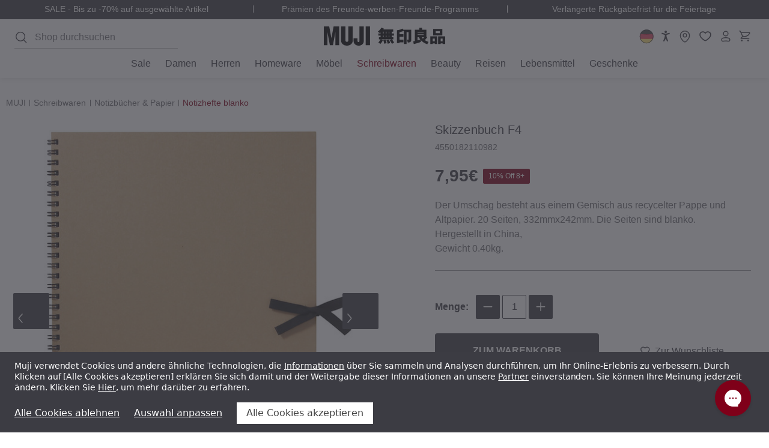

--- FILE ---
content_type: text/html; charset=UTF-8
request_url: https://germany.muji.eu/products/sketch-book-f4-5093
body_size: 68019
content:










<!DOCTYPE html>
<html class="no-js pages-product" lang="de">
    <head>
        <title>Skizzenbuch F4 | MUJI</title>

                            <meta  property="product:price:amount" content="7.95" />
                            <meta  property="product:price:currency" content="EUR" />
                            <meta  property="og:url" content="https://germany.muji.eu/products/sketch-book-f4-5093" />
                            <meta  property="og:site_name" content="MUJI DE - Ryohin Keikaku Europe Ltd" />
                                <link rel='canonical' href='https://germany.muji.eu/products/sketch-book-f4-5093' />
                            <meta  name='platform' content='bigcommerce.stencil' />
                            <meta  property="og:type" content="product" />

                            <meta  property="og:title" content="Skizzenbuch F4" />

                            <meta  property="og:description" content="Entdecken Sie einfache, funktionale und hochwertige Haushaltswaren, Kleidung und Lifestyle-Produkte bei MUJI. Shoppen Sie jetzt online für ein minimalistisches Alltagsleben." />

                            <meta  property="og:image" content="https://cdn11.bigcommerce.com/s-guwvxpu4lu/products/2541/images/2616872/V-05093-H-015999__28893.1762369046.386.513.jpg?c=1" />

                            <meta  property="og:availability" content="instock" />

                            <meta  property="pinterest:richpins" content="enabled" />

        <link rel="dns-prefetch preconnect" href="https://cdn11.bigcommerce.com/s-guwvxpu4lu" crossorigin>
        
         

        <link rel="preload" imagesrcset="https://cdn11.bigcommerce.com/s-guwvxpu4lu/images/stencil/80w/products/2541/2616872/V-05093-H-015999__28893.1762369046.jpg?c=1 80w, https://cdn11.bigcommerce.com/s-guwvxpu4lu/images/stencil/160w/products/2541/2616872/V-05093-H-015999__28893.1762369046.jpg?c=1 160w, https://cdn11.bigcommerce.com/s-guwvxpu4lu/images/stencil/320w/products/2541/2616872/V-05093-H-015999__28893.1762369046.jpg?c=1 320w, https://cdn11.bigcommerce.com/s-guwvxpu4lu/images/stencil/640w/products/2541/2616872/V-05093-H-015999__28893.1762369046.jpg?c=1 640w, https://cdn11.bigcommerce.com/s-guwvxpu4lu/images/stencil/960w/products/2541/2616872/V-05093-H-015999__28893.1762369046.jpg?c=1 960w, https://cdn11.bigcommerce.com/s-guwvxpu4lu/images/stencil/1280w/products/2541/2616872/V-05093-H-015999__28893.1762369046.jpg?c=1 1280w, https://cdn11.bigcommerce.com/s-guwvxpu4lu/images/stencil/1920w/products/2541/2616872/V-05093-H-015999__28893.1762369046.jpg?c=1 1920w, https://cdn11.bigcommerce.com/s-guwvxpu4lu/images/stencil/2560w/products/2541/2616872/V-05093-H-015999__28893.1762369046.jpg?c=1 2560w" as="image"  imagesizes="320px">

        <link href="https://cdn11.bigcommerce.com/s-guwvxpu4lu/product_images/favicon.png?t&#x3D;1699013639" rel="shortcut icon">
        <meta name="viewport" content="width=device-width, initial-scale=1.0, minimum-scale=1.0">


                    <link rel="alternate" hreflang="en-gb" href="https://uk.muji.eu/products/sketch-book-f4-5093">
<link rel="alternate" hreflang="fr-fr" href="https://france.muji.eu/products/sketch-book-f4-5093">
<link rel="alternate" hreflang="de-de" href="https://germany.muji.eu/products/sketch-book-f4-5093">
<link rel="alternate" hreflang="es-es" href="https://spain.muji.eu/products/sketch-book-f4-5093">
<link rel="alternate" hreflang="it-it" href="https://italy.muji.eu/products/sketch-book-f4-5093">
<link rel="alternate" hreflang="fr-be" href="https://www.muji.eu/fr-be/products/sketch-book-f4-5093">
<link rel="alternate" hreflang="da-dk" href="https://www.muji.eu/da-dk/products/sketch-book-f4-5093">
<link rel="alternate" hreflang="nl-nl" href="https://www.muji.eu/nl-nl/products/sketch-book-f4-5093">
<link rel="alternate" hreflang="pl-pl" href="https://www.muji.eu/pl-pl/products/sketch-book-f4-5093">
<link rel="alternate" hreflang="pt-pt" href="https://www.muji.eu/pt-pt/products/sketch-book-f4-5093">
<link rel="alternate" hreflang="sv-se" href="https://www.muji.eu/sv-se/products/sketch-book-f4-5093">
<link rel="alternate" hreflang="de-ch" href="https://www.muji.eu/de-ch/products/sketch-book-f4-5093">
<link rel="alternate" hreflang="x-default" href="https://www.muji.eu/products/sketch-book-f4-5093">
        


        <script>
            document.documentElement.className = document.documentElement.className.replace('no-js', 'js');
        </script>

        <script>
    function browserSupportsAllFeatures() {
        return window.Promise
            && window.fetch
            && window.URL
            && window.URLSearchParams
            && window.WeakMap
            // object-fit support
            && ('objectFit' in document.documentElement.style);
    }

    function loadScript(src) {
        var js = document.createElement('script');
        js.src = src;
        js.onerror = function () {
            console.error('Failed to load polyfill script ' + src);
        };
        document.head.appendChild(js);
    }

    if (!browserSupportsAllFeatures()) {
        loadScript('https://cdn11.bigcommerce.com/s-guwvxpu4lu/stencil/e13bcaa0-be15-013e-1bcc-36ab5c998602/dist/theme-bundle.polyfills.js');
    }
</script>
        <script>window.consentManagerTranslations = `{"locale":"de","locales":{"consent_manager.data_collection_warning":"de","consent_manager.accept_all_cookies":"de","consent_manager.gdpr_settings":"de","consent_manager.data_collection_preferences":"de","consent_manager.manage_data_collection_preferences":"de","consent_manager.use_data_by_cookies":"de","consent_manager.data_categories_table":"de","consent_manager.allow":"de","consent_manager.accept":"de","consent_manager.deny":"de","consent_manager.dismiss":"de","consent_manager.reject_all":"de","consent_manager.category":"de","consent_manager.purpose":"de","consent_manager.functional_category":"de","consent_manager.functional_purpose":"de","consent_manager.analytics_category":"de","consent_manager.analytics_purpose":"de","consent_manager.targeting_category":"de","consent_manager.advertising_category":"de","consent_manager.advertising_purpose":"de","consent_manager.essential_category":"de","consent_manager.esential_purpose":"de","consent_manager.yes":"de","consent_manager.no":"de","consent_manager.not_available":"de","consent_manager.cancel":"de","consent_manager.save":"de","consent_manager.back_to_preferences":"de","consent_manager.close_without_changes":"de","consent_manager.unsaved_changes":"de","consent_manager.by_using":"de","consent_manager.agree_on_data_collection":"de","consent_manager.change_preferences":"de","consent_manager.cancel_dialog_title":"de","consent_manager.privacy_policy":"de","consent_manager.allow_category_tracking":"de","consent_manager.disallow_category_tracking":"de"},"translations":{"consent_manager.data_collection_warning":"Muji verwendet Cookies und andere ähnliche Technologien, die [data] über Sie sammeln und Analysen durchführen, um Ihr Online-Erlebnis zu verbessern. Durch Klicken auf [accept] erklären Sie sich damit und der Weitergabe dieser Informationen an unsere [partners] einverstanden. Sie können Ihre Meinung jederzeit ändern. Klicken Sie [here], um mehr darüber zu erfahren.","consent_manager.accept_all_cookies":"Alle Cookies akzeptieren","consent_manager.gdpr_settings":"Einstellungen","consent_manager.data_collection_preferences":"Einstellungen für die Erfassung von Daten auf der Website","consent_manager.manage_data_collection_preferences":"Einstellungen für die Erfassung von Daten auf der Website verwalten","consent_manager.use_data_by_cookies":" verwendet Daten, die von Cookies und JavaScript-Bibliotheken gesammelt wurden, um Ihr Einkaufserlebnis zu verbessern.","consent_manager.data_categories_table":"Die folgende Tabelle zeigt, wie wir Daten in verschiedenen Kategorien verwenden. Wählen Sie „Nein“ und speichern Sie Ihre Einstellungen, um sich aus einer der Datenerfassungskategorien auszutragen.","consent_manager.allow":"Erlauben","consent_manager.accept":"Akzeptieren","consent_manager.deny":"Ablehnen","consent_manager.dismiss":"Verwerfen","consent_manager.reject_all":"Alle Cookies ablehnen","consent_manager.category":"Kategorie","consent_manager.purpose":"Verwendungszweck","consent_manager.functional_category":"Funktional","consent_manager.functional_purpose":"Ermöglichen erweiterte Funktionen, wie z. B. Videos und Live-Chat. Wenn Sie diese Cookies nicht zulassen, kann es sein, dass einige oder alle dieser Funktionen nicht richtig ausgeführt werden.","consent_manager.analytics_category":"Analysen","consent_manager.analytics_purpose":"Bereitstellung statistischer Informationen über die Nutzung der Website, z. B. Webanalysen, damit wir diese Website im Laufe der Zeit verbessern können.","consent_manager.targeting_category":"Werbung","consent_manager.advertising_category":"","consent_manager.advertising_purpose":"Wir verwenden Drittanbieter-Cookies, um Ihre Aktivitäten auf unserer Webseite zu verfolgen. Dadurch können wir ermitteln, wie effektiv unsere digitale Werbung ist, sodass wir relevante Anzeigen auf den Webseiten von Drittanbietern schalten können.","consent_manager.essential_category":"Unbedingt erforderlich","consent_manager.esential_purpose":"Diese Cookies sind unverzichtbar für das Funktionieren der Website und aller angeforderten Dienste, erfüllen jedoch keine zusätzliche oder sekundäre Funktion. Hierbei handelt es sich um Cookies, die für den Betrieb unserer Website unbedingt erforderlich sind. Hierzu zählen beispielsweise Cookies, die Ihnen die Anmeldung in sicheren Bereichen unserer Website, die Nutzung eines Warenkorbs oder die Nutzung von E-Rechnungsdiensten ermöglichen.","consent_manager.yes":"Ja","consent_manager.no":"Nein","consent_manager.not_available":"N/A","consent_manager.cancel":"Abbrechen","consent_manager.save":"Speichern","consent_manager.back_to_preferences":"Zurück zu Einstellungen","consent_manager.close_without_changes":"Sie haben ungespeicherte Änderungen an Ihren Einstellungen zur Datenerfassung. Sind Sie sicher, dass Sie die Einstellungen schließen möchten, ohne zu speichern?","consent_manager.unsaved_changes":"Sie haben ungespeicherte Änderungen","consent_manager.by_using":"Durch das Verwenden unserer Website akzeptieren Sie die","consent_manager.agree_on_data_collection":"Durch das Verwenden unserer Website akzeptieren Sie die Erfassung von Daten, wie in unserer ","consent_manager.change_preferences":"Sie können Ihre Einstellungen jederzeit ändern","consent_manager.cancel_dialog_title":"Möchten Sie den Vorgang wirklich abbrechen?","consent_manager.privacy_policy":"Datenschutzerklärung","consent_manager.allow_category_tracking":"[CATEGORY_NAME]-Tracking erlauben","consent_manager.disallow_category_tracking":"[CATEGORY_NAME]-Tracking nicht erlauben"}}`;</script>

        <script>
            window.lazySizesConfig = window.lazySizesConfig || {};
            window.lazySizesConfig.loadMode = 1;
        </script>
        <script async src="https://cdn11.bigcommerce.com/s-guwvxpu4lu/stencil/e13bcaa0-be15-013e-1bcc-36ab5c998602/dist/theme-bundle.head_async.js"></script>

        <link data-stencil-stylesheet href="https://cdn11.bigcommerce.com/s-guwvxpu4lu/stencil/e13bcaa0-be15-013e-1bcc-36ab5c998602/css/theme-8d374640-d90b-013e-3431-2eec8af4d5ab.css" rel="stylesheet">

        <script>
(function () {
    class DataLayerConsent {
        cookieName = 'bc_consent';

        cookieMap = {
            2: ['functionality_storage'],
            3: ['analytics_storage'],
            4: ['personalization_storage', 'ad_storage', 'ad_personalization', 'ad_user_data']
        };

        defaultConsent = {
            ad_storage: 'denied',
            analytics_storage: 'denied',
            functionality_storage: 'denied',
            personalization_storage: 'denied',
            ad_personalization: 'denied',
            ad_user_data: 'denied',
            security_storage: 'granted',
        };

        constructor() {
            this.defaultOrUpdate();
            this.bindEvents();
        }

        bindEvents() {
            window.addEventListener('consent.click.acceptOrReject', this.checkCookie.bind(this));
            window.addEventListener('consent.submit.settings', this.checkCookie.bind(this));
        }

        defaultOrUpdate() {
            const cookie = this.getCookie(this.cookieName);

            if (cookie) {
                this.update(cookie);
                return;
            }

            this.default();
        }

        default() {
            this.gTag('consent', 'default', this.defaultConsent);
        }

        update(cookie) {
            const cookieO = this.decodeCookie(cookie);
            const consent = { security_storage: 'granted' };

            cookieO?.allow?.forEach(el => {
                this.mapStorage(consent, el, 'granted');
            });

            cookieO?.deny?.forEach(el => {
                this.mapStorage(consent, el, 'denied');
            });

            this.gTag('consent', 'update', consent);
        }

        mapStorage(consent, el, permission) {
            const storages = this.cookieMap[el] || [];

            storages.forEach(storage => {
                consent[storage] = permission;
            })
        }

        decodeCookie(cookie) {
            return JSON.parse(decodeURIComponent(cookie));
        }

        async checkCookie() {
            while(!this.getCookie(this.cookieName)) {
                await new Promise(resolve => setTimeout(resolve, 500));
            }
            this.update(this.getCookie(this.cookieName));
        }

        gTag() {
            window.dataLayer = window.dataLayer || [];
            window.dataLayer.push(arguments);

            if (arguments[1] === 'default') return;

            const pushEventData = () => {
                window.dataLayer.push({
                    event: 'cookie_consent_update',
                    ...arguments[2],
                })
            }

            if (document.readyState === 'complete' || document.readyState === 'interactive') {
                pushEventData()
            } else {
                document.addEventListener('DOMContentLoaded', pushEventData)
            }
        }

        getCookie(cookieName) {
            const cookie = {};
            document.cookie.split(';').forEach((el) => {
                const [key, value] = el.split('=');
                cookie[key.trim()] = value;
            });
            return cookie[cookieName];
        }
    }
    new DataLayerConsent();
}());
</script>

        <!-- Start Tracking Code for analytics_facebook -->

<script data-bc-cookie-consent="4" type="text/plain">
!function(f,b,e,v,n,t,s){if(f.fbq)return;n=f.fbq=function(){n.callMethod?n.callMethod.apply(n,arguments):n.queue.push(arguments)};if(!f._fbq)f._fbq=n;n.push=n;n.loaded=!0;n.version='2.0';n.queue=[];t=b.createElement(e);t.async=!0;t.src=v;s=b.getElementsByTagName(e)[0];s.parentNode.insertBefore(t,s)}(window,document,'script','https://connect.facebook.net/en_US/fbevents.js');

fbq('set', 'autoConfig', 'false', '1043363006942716');
fbq('dataProcessingOptions', []);
fbq('init', '1043363006942716', {"external_id":"0abe94b6-7454-459d-ab38-c6d7f4545b4f"});
fbq('set', 'agent', 'bigcommerce', '1043363006942716');

function trackEvents() {
    var pathName = window.location.pathname;

    fbq('track', 'PageView', {}, "");

    // Search events start -- only fire if the shopper lands on the /search.php page
    if (pathName.indexOf('/search.php') === 0 && getUrlParameter('search_query')) {
        fbq('track', 'Search', {
            content_type: 'product_group',
            content_ids: [],
            search_string: getUrlParameter('search_query')
        });
    }
    // Search events end

    // Wishlist events start -- only fire if the shopper attempts to add an item to their wishlist
    if (pathName.indexOf('/wishlist.php') === 0 && getUrlParameter('added_product_id')) {
        fbq('track', 'AddToWishlist', {
            content_type: 'product_group',
            content_ids: []
        });
    }
    // Wishlist events end

    // Lead events start -- only fire if the shopper subscribes to newsletter
    if (pathName.indexOf('/subscribe.php') === 0 && getUrlParameter('result') === 'success') {
        fbq('track', 'Lead', {});
    }
    // Lead events end

    // Registration events start -- only fire if the shopper registers an account
    if (pathName.indexOf('/login.php') === 0 && getUrlParameter('action') === 'account_created') {
        fbq('track', 'CompleteRegistration', {}, "");
    }
    // Registration events end

    

    function getUrlParameter(name) {
        var cleanName = name.replace(/[\[]/, '\[').replace(/[\]]/, '\]');
        var regex = new RegExp('[\?&]' + cleanName + '=([^&#]*)');
        var results = regex.exec(window.location.search);
        return results === null ? '' : decodeURIComponent(results[1].replace(/\+/g, ' '));
    }
}

if (window.addEventListener) {
    window.addEventListener("load", trackEvents, false)
}
</script>
<noscript><img height="1" width="1" style="display:none" alt="null" src="https://www.facebook.com/tr?id=1043363006942716&ev=PageView&noscript=1&a=plbigcommerce1.2&eid="/></noscript>

<!-- End Tracking Code for analytics_facebook -->


<script type="text/javascript" src="https://checkout-sdk.bigcommerce.com/v1/loader.js" defer ></script>
<script src="https://www.google.com/recaptcha/api.js" async defer></script>
<script>window.consentManagerStoreConfig = function () { return {"storeName":"MUJI DE - Ryohin Keikaku Europe Ltd","privacyPolicyUrl":"https:\/\/germany.muji.eu\/pages\/privacy-policy.html","writeKey":null,"improvedConsentManagerEnabled":true,"AlwaysIncludeScriptsWithConsentTag":true}; };</script>
<script type="text/javascript" src="https://cdn11.bigcommerce.com/shared/js/bodl-consent-32a446f5a681a22e8af09a4ab8f4e4b6deda6487.js" integrity="sha256-uitfaufFdsW9ELiQEkeOgsYedtr3BuhVvA4WaPhIZZY=" crossorigin="anonymous" defer></script>
<script type="text/javascript" src="https://cdn11.bigcommerce.com/shared/js/storefront/consent-manager-config-3013a89bb0485f417056882e3b5cf19e6588b7ba.js" defer></script>
<script type="text/javascript" src="https://cdn11.bigcommerce.com/shared/js/storefront/consent-manager-08633fe15aba542118c03f6d45457262fa9fac88.js" defer></script>
<script type="text/javascript">
var BCData = {"product_attributes":{"sku":"P-05093-H-000000","upc":"4550182110982","mpn":null,"gtin":null,"weight":{"formatted":"0.40 KGS","value":0.4},"base":false,"image":null,"price":{"with_tax":{"formatted":"7,95\u20ac","value":7.95,"currency":"EUR"},"tax_label":"VAT","sale_price_with_tax":{"formatted":"7,95\u20ac","value":7.95,"currency":"EUR"}},"out_of_stock_behavior":"label_option","out_of_stock_message":"Nicht vorr\u00e4tig","available_modifier_values":[],"available_variant_values":[498831,498832],"in_stock_attributes":[498831,498832],"selected_attributes":[],"stock":null,"instock":true,"stock_message":null,"purchasable":true,"purchasing_message":null,"call_for_price_message":null}};
</script>
<!-- Google Tag Manager -->
<script>(function(w,d,s,l,i){w[l]=w[l]||[];w[l].push({'gtm.start':
new Date().getTime(),event:'gtm.js'});var f=d.getElementsByTagName(s)[0],
j=d.createElement(s),dl=l!='dataLayer'?'&l='+l:'';j.async=true;j.src=
'https://www.googletagmanager.com/gtm.js?id='+i+dl;f.parentNode.insertBefore(j,f);
})(window,document,'script','dataLayer','GTM-MMQZXWCW');</script>
<!-- End Google Tag Manager --><script>
    window.awinS2SApiDomain = 'https://muji-awin-de.apps.gpmd.net';
</script>
<script nonce="">
(function () {
    var xmlHttp = new XMLHttpRequest();

    xmlHttp.open('POST', 'https://bes.gcp.data.bigcommerce.com/nobot');
    xmlHttp.setRequestHeader('Content-Type', 'application/json');
    xmlHttp.send('{"store_id":"1002685679","timezone_offset":"1.0","timestamp":"2026-01-22T09:50:35.83836600Z","visit_id":"20a0fb71-3d3b-4d2a-9b45-0e87982b10a9","channel_id":1}');
})();
</script>






        <script>
            window.bcMoneyFormat = function(number = 0) {
                const config = {"currency_token":"€","currency_location":"right","decimal_token":",","decimal_places":2,"thousands_token":"."};
                const {
                    currency_token,
                    currency_location,
                    decimal_token,
                    decimal_places,
                    thousands_token,
                } = config;

                const formattedNumber = Number(number).toFixed(decimal_places);
                const [integerPart, decimalPart] = formattedNumber.split('.');

                const formattedIntegerPart = integerPart.replace(/\B(?=(\d{3})+(?!\d))/g, thousands_token);

                return (currency_location.toLowerCase() === 'left')
                    ? `${currency_token}${formattedIntegerPart}${decimal_token}${decimalPart}`
                    : `${formattedIntegerPart}${decimal_token}${decimalPart}${currency_token}`;
            };
        </script>

        <script>
    (function() {
        class AwinS2S {

            apiDomain = window.awinS2SApiDomain;
            expiryTime = 365 * 24 * 60 * 60 * 1000; // 1 year

            STORAGE_KEYS = {
                AWC: '__a_s2s_awc',
                DATE: '__a_s2s_date',
                CART_ID: '__a_s2s_cart_id'
            };

            constructor() {

                if (!this.apiDomain) return;

                this.apiUrl = `${this.apiDomain}/cart/metafield`;
                this.setStorage();
                this.bindEvents();
            }

            setStorage() {
                const urlParams = new URLSearchParams(window.location.search);
                const awc = urlParams.get('awc');

                if (!awc) return;

                localStorage.setItem(this.STORAGE_KEYS.AWC, awc);
                localStorage.setItem(this.STORAGE_KEYS.DATE, Date.now());
            }

            bindEvents() {
                window.addEventListener('cart:updated', this.onAddToCart.bind(this));
            }

            async onAddToCart(e) {
                const awc = localStorage.getItem(this.STORAGE_KEYS.AWC);
                const awcDate = localStorage.getItem(this.STORAGE_KEYS.DATE);

                if (!awc || !awcDate) return;

                const currentTime = Date.now();
                const timeDiff = currentTime - Number(awcDate);

                if (timeDiff > this.expiryTime) {
                    this.cleanStorage()
                    return;
                }

                const newCartId = e.detail.cartId;
                const storedCartId = localStorage.getItem(this.STORAGE_KEYS.CART_ID);

                if (!storedCartId || newCartId !== storedCartId) {
                    const result = await this.sendRequest({ cartId: newCartId, awc });

                    if (result?.success === 'ok') {
                        localStorage.setItem(this.STORAGE_KEYS.CART_ID, newCartId);
                    }
                }
            }

            cleanStorage() {
                localStorage.removeItem(this.STORAGE_KEYS.AWC);
                localStorage.removeItem(this.STORAGE_KEYS.DATE);
                localStorage.removeItem(this.STORAGE_KEYS.CART_ID);
            }

            async sendRequest({ cartId, awc }) {
                try {
                    const data = {
                        cartId,
                        awc
                    };

                    const response = await fetch(this.apiUrl, {
                        method: 'POST',
                        headers: {
                            'Content-Type': 'application/json'
                        },
                        body: JSON.stringify(data)
                    });

                    if (!response.ok) {
                        throw new Error('Request failed with status ' + response.status);
                    }

                    const responseData = await response.json();

                    return responseData || { success: 'error' };
                } catch (error) {
                    console.error('Error sending request:', error);
                }
            }
        }
        new AwinS2S();
    })()
</script>        <!-- Include Klevu JavaScript Library -->
<script src="https://js.klevu.com/core/v2/klevu.js"></script>
<script src="https://js.klevu.com/recs/v2/klevu-recs.js"></script><script>
    klevu.beforeActivation('quick', function (data, scope) {
        var klevu_keywordUrlMap = klevu.search.modules.kmcInputs.base.getKeywordUrlMap();
        if (typeof klevu_keywordUrlMap !== "undefined" && !klevu.isEmptyObject(klevu_keywordUrlMap)) {
            var redirectsFromSettings = klevu.getSetting(scope.kScope.settings, "settings.search.redirects");
            redirectsFromSettings = !klevu.isUndefined(redirectsFromSettings) ? redirectsFromSettings : {};

            if (scope.closest('form') !== null) {
                const form = scope.closest('form');
                const originalAction = form.action; // Store the original form action

                scope.addEventListener('input', (e) => {
                    const searchTerm = e.target.value;
                    if (redirectsFromSettings.hasOwnProperty(searchTerm)) {
                        form.action = redirectsFromSettings[searchTerm];
                    } else {
                        form.action = originalAction; // Reset to the original action if no redirect is needed
                    }
                });

                // Event listener directly on the form
                form.addEventListener('submit', (e) => {
                    if (redirectsFromSettings.hasOwnProperty(scope.value)) {
                        e.preventDefault(); // Prevent default form submission
                        e.stopImmediatePropagation(); // Stop other event listeners from being called
                        window.location.href = redirectsFromSettings[scope.value]; // Redirect to the specified URL
                    }
                }, false);

            }
        }


        function getQueryStringParams(url) {
            var params = {};
            var parser = document.createElement('a');
            parser.href = url;
            var query = parser.search.substring(1);
            var vars = query.split('&');
            for (var i = 0; i < vars.length; i++) {
                var pair = vars[i].split('=');
                params[pair[0]] = decodeURIComponent(pair[1]);
            }
            return params;
        }

        function cleanUrl(url) {
            var parser = document.createElement('a');
            parser.href = url;
            var params = getQueryStringParams(url);

            klevu.search.modules.kmcInputs.base.getKeywordUrlMap().forEach(function (map) {
                map.keywords.forEach(function (keyword) {
                    var queryKeyword = keyword.replace(/\s+/g, '+'); // Replace spaces with +
                    if (params.q === queryKeyword) {
                        var searchParams = new URLSearchParams(parser.search);
                        searchParams.delete('q');
                        parser.search = searchParams.toString() ? '?' + searchParams.toString() : '';
                    }
                });
            });

            return parser.href;
        }

        function processUrl(url) {
            if (url !== klevu.settings.url.landing) {
                return cleanUrl(url);
            }
            return url;
        }

        function updateUrl() {
            var currentUrl = window.location.href;
            var newUrl = processUrl(currentUrl);
            if (newUrl !== currentUrl) {
                window.history.replaceState({}, document.title, newUrl);
            }
        }

        // update the URL if needed
        updateUrl();

    });
</script> <!-- Include Quick Search Theme -->
 <script src="https://js.klevu.com/theme/default/v2/quick-search.js"></script>



<script type="text/javascript">
        klevu.coreEvent.build({
            name: "setRemoteConfigLandingOverride",
            fire: function () {
                if (
                    klevu.getSetting(
                    klevu,
                    "settings.flags.setRemoteConfigLanding.build",
                    false
                )
                ) {
                return true;
                }
                return false;
            },
            maxCount: 150,
            delay: 100
            });

            klevu.coreEvent.attach("setRemoteConfigLandingOverride", {
            name: "attachRemoteConfigLandingOverride",
            fire: function () {
                klevu.search.landing.getScope().chains.template.events.add({
                name: "hideLoadMoreButtonForWindowScroll",
                fire: function (data, scope) {
                    return true;
                }
                });

                window.onscroll = function (ev) {
                if (
                    window.innerHeight + Math.ceil(window.pageYOffset) >=
                    document.body.offsetHeight - 50
                ) {
                    var hasAlreadyTriggered = klevu.getObjectPath(
                    klevu.search.landing.getScope().data,
                    "context.triggeredFromInfiniteScroll"
                    );
                    if (!hasAlreadyTriggered) {
                    return true;
                    }
                }
                };

                //power up landing
                klevu({
                powerUp: {
                    landing: true
                }
                });
            }
        });
    </script><script type="text/javascript">
    klevu.coreEvent.build({
        name: "setRemoteConfigCatnavOverride",
        fire: function () {
            if (
                klevu.getSetting(
                    klevu,
                    "settings.flags.setRemoteConfigCatnav.build",
                    false
                )
            ) {
                return true;
            }
            return false;
        },
        maxCount: 150,
        delay: 100
    });

    klevu.coreEvent.attach("setRemoteConfigCatnavOverride", {
        name: "attachRemoteConfigCatnavOverride",
        fire: function (data, scope) {
            klevu.search.catnav.getScope().chains.template.events.add({
                name: "hideLoadMoreButtonForWindowScroll",
                fire: function (data, scope) {
                    return true;
                }
            });

            window.onscroll = function (ev) {
                if (
                    window.innerHeight + Math.ceil(window.pageYOffset) >=
                    document.body.offsetHeight - 50
                ) {
                    var hasAlreadyTriggered = klevu.getObjectPath(
                        klevu.search.catnav.getScope().data,
                        "context.triggeredFromInfiniteScroll"
                    );
                    if (!hasAlreadyTriggered) {
                        return true;
                    }
                }
            };

            //power up catnav
            klevu({
                powerUp: {
                    catnav: true,
                }
            });
        }
    });

    klevu.modifyResponse("catnav", function (data, scope) {
        const schema = document.createElement('script');
        schema.setAttribute('type', 'application/ld+json');

        const json = {
            "@context": "https://schema.org",
            "@type": "ItemList",
            "url": window.location.href,
            "numberOfItems": data.template.query.productList.result.length,
            "itemListElement": []
        };

        klevu.each(data.template.query.productList.result, function (indx, product) {
            json.itemListElement.push({
                "@type": "Product",
                "image": product.image,
                "url": product.url,
                "name": product.name,
                "offers": {
                    "@type": "Offer",
                    "priceCurrency": product.currency,
                    "price": product.price
                }
            });
        });

        schema.innerHTML = JSON.stringify(json, null, 2);
        document.head.insertAdjacentElement('beforeend', schema);
    });
</script><script type="text/javascript">
        var klevu_page_meta  = {
            "pageType": "pdp",
            "itemName": "Skizzenbuch F4",
            "itemUrl": "https://germany.muji.eu/products/sketch-book-f4-5093",
            "itemId": "",
            "itemGroupId": "2541",
            "itemSalePrice": "7.95",
            "itemCurrency": "EUR"
        };

                klevu_page_meta.itemId = "2541";

                                klevu_page_meta.itemId += "-variantid_607140";
</script>
<script type="text/javascript">
    klevu.beforeActivation('full_page', function (data, scope) {
        const isLanding = klevu.getSetting(klevu, "settings.flags.setRemoteConfigLanding.build");
        const isCatnav = klevu.getSetting(klevu, "settings.flags.setRemoteConfigCatnav.build");
        window.pageType = isLanding ? 'landing' : (isCatnav ? 'catnav' : false);

        klevu.search[window.pageType].getScope().chains.events.keyUp.remove({ name: "scrollToTop" });
    });
</script><script type="text/javascript">
        klevu.setSetting(
        klevu,
        "settings.theme.modules.resultInfiniteScroll.searchResultsPage.enable",
        true
        );

        klevu.setSetting(
            klevu,
            "settings.theme.modules.resultInfiniteScroll.categoryPage.enable",
            true
        );
</script><script>
    klevu.modifyRequest("landing",
        "productList.settings.limit",
        40
    );
    klevu.modifyRequest("catnav",
        "productList.settings.limit",
        40
    );
</script><script>
    (function () {
        const storeMap = [
            { store_hash: 'vfnzeyq0mk', store_region: 'UK', store_language: 'en' },
            { store_hash: 'guwvxpu4lu', store_region: 'DE', store_language: 'de' },
            { store_hash: 'xmt1tdbwpk', store_region: 'FR', store_language: 'fr' },
            { store_hash: '36unquhwg5', store_region: 'EU', store_language: 'en' },
            { store_hash: '4bpjsyet2q', store_region: 'ES', store_language: 'es' },
            { store_hash: 'c16u297snr', store_region: 'IT', store_language: 'it' },
            { store_hash: '4b0oh2xvlj', store_region: 'UK', store_language: 'en' },
            { store_hash: 'apqt5esc23', store_region: 'DE', store_language: 'de' },
            { store_hash: '1kdpnf68nd', store_region: 'FR', store_language: 'fr' },
            { store_hash: '1q1srz6lw2', store_region: 'EU', store_language: 'en' },
            { store_hash: 'owlgiw6fvb', store_region: 'ES', store_language: 'es' },
            { store_hash: 'iirg4pn0i6', store_region: 'IT', store_language: 'it' },
            { store_hash: 'uds36ay7o1', store_region: 'UK', store_language: 'en' },
            { store_hash: 'z9x83po7pr', store_region: 'DE', store_language: 'de' },
            { store_hash: '8ssk2ht6wm', store_region: 'FR', store_language: 'fr' },
            { store_hash: '3kuxvfo60p', store_region: 'EU', store_language: 'en' },
            { store_hash: 'aksnqhjvfl', store_region: 'ES', store_language: 'es' },
            { store_hash: '7ub6pvtm6b', store_region: 'IT', store_language: 'it' }
        ];

        const currentStore = storeMap.find(el => el.store_hash === 'guwvxpu4lu');
        const storeLang = currentStore.store_language || 'en';

        klevu_lang = storeLang;

        klevu.extend(true, klevu.search.modules, {
            locale: {
                globalTranslations: {
                    [storeLang]: {
                        "Filter": 'Filter',
                        "Sort by": 'Sortieren nach',
                        "See More": 'Mehr',
                        "You may like": 'Sie mögen vielleicht auch',
                        "Popular products": 'Beliebte Produkte',
                        "Showing results for": 'Es werden Ergebnisse gezeigt für',
                        "Showing": 'Zeigen',
                        "Item": 'Artikel',
                        "Items": 'Artikel',
                        "of": 'von',
                        "Relevance": 'Relevanz',
                        "Price: Low to high": 'Preis: Aufsteigend',
                        "Price: High to low": 'Preis: Absteigend',
                        ...(storeLang === 'fr' && {
                            "<b>%s</b> productList": '<b>%s</b> produits',
                            "Products": "Produits"
                        })
                    }
                }
            }
        });
    })();
</script>

<script type="text/javascript">

klevu({
    theme: {
                setTemplates: [
                    {
                        scope: "quick", // impacted scope
                        selector: "#custom_klevuTemplateBase", // new markup block ID
                        name: "klevuTemplateBase" // template placement name
                    },
                    {
                        scope: "quick", // impacted scope
                        selector: "#custom_klevuQuickProducts", // new markup block ID
                        name: "klevuQuickProducts" // template placement name
                    },
                    {
                        scope: "all", // impacted scope
                        selector: "#custom_klevuQuickProductBlock", // new markup block ID
                        name: "klevuQuickProductBlock" // template placement name
                    },
                    {
                        scope: "all", // impacted scope
                        selector: "#custom_klevuLandingProductBlock", // new markup block ID
                        name: "klevuLandingProductBlock" // template placement name
                    },
                    {
                        scope: "all", // impacted scope
                        selector: "#custom_klevuRecsProductBlock", // new markup block ID
                        name: "productBlock" // template placement name
                    },
                    {
                        scope: "quick", // impacted scope
                        selector: "#custom_klevuQuickProductBlockTitleHeader", // new markup block ID
                        name: "klevuQuickProductBlockTitleHeader" // template placement name
                    },
                    {
                        scope: "quick", // impacted scope
                        selector: "#custom_trendingProducts", // new markup block ID
                        name: "klevuTrendingProducts" // template placement name
                    },
                    {
                        scope: "quick", // impacted scope
                        selector: "#custom_noResultsFoundQuick", // new markup block ID
                        name: "noResultsFoundQuick" // template placement name
                    },
                    {
                        scope: "quick", // impacted scope
                        selector: "#custom_quickNoResultsProducts", // new markup block ID
                        name: "quickNoResultsPopularProducts" // template placement name
                    },
                    {
                        scope: "all", // impacted scope
                        selector: "#custom_landingTemplateResults", // new markup block ID
                        name: "results" // template placement name
                    },
                    {
                        scope: "landing", // impacted scope
                        selector: "#custom_landingBase", // new markup block ID
                        name: "klevuTemplateLanding" // template placement name
                    },
                    {
                        scope: "all", // impacted scope
                        selector: "#custom_pagination", // new markup block ID
                        name: "pagination" // template placement name
                    },
                    {
                        scope: "all", // impacted scope
                        selector: "#custom_noResultFound", // new markup block ID
                        name: "noResultsFoundLanding" // template placement name
                    },
                    {
                        scope: "all", // impacted scope
                        selector: "#custom_noResultFoundPopularProducts", // new markup block ID
                        name: "noResultsLandingPopularProductsTemplate" // template placement name
                    },
                    {
                        scope: "catnav", // impacted scope
                        selector: "#custom_resultsCount", // new markup block ID
                        name: "klevuLandingTemplateResultsHeadingTitle" // template placement name
                    },
                    {
                        scope: "full_page", // impacted scope
                        selector: "#custom_contentBlock", // new markup block ID
                        name: "contentBlock" // template placement name
                    },
                    {
                        scope: "full_page", // impacted scope
                        selector: "#custom_filters", // new markup block ID
                        name: "filters" // template placement name
                    },
                    {
                        scope: "full_page", // impacted scope
                        selector: "#custom_filterTags", // new markup block ID
                        name: "kuFilterTagsTemplate" // template placement name
                    },
                    {
                        scope: "full_page", // impacted scope
                        selector: "#custom_loadMore", // new markup block ID
                        name: "klevuLandingTemplateInfiniteScrollDown" // template placement name
                    },
                    {
                        scope: "all", // impacted scope
                        selector: "#custom_sortBy", // new markup block ID
                        name: "sortBy" // template placement name
                    }
                ],
                setHelpers: {
                "all": {
                    findBadges: function (productData) {
                        const badges = [];
                        $.each(productData, function (key, value) {
                            if (key.startsWith("badge")) {
                                const formatedKeys = key.replace(/_/g, '-');
                                badges.push({ key: formatedKeys, value });
                            }
                        });
                        return badges
                    },
                    sortSelected: function(dataLocal, option) {
                        var klevuStorage = klevu.getSetting(klevu.settings, "settings.storage")
                        const selectedSort = klevuStorage.sort.getElement(dataLocal)
                        const check = '✓'
                        if (option === selectedSort) {
                            return check
                        }
                    },
                    formatPrice: function (currencyCode, price) {
                        return window.bcMoneyFormat(price);
                    },
                }
            }
        }
});
</script>
<script>
    klevu.afterTemplateRender("all", function (data, scope) {
        $('#klevu-after-render-trigger').trigger('change', [data?.context?.section])
        $('.kuResults').css("opacity", "1");
    });
</script>
<script>
    klevu.afterTemplateRender("catnav", function (data, scope) {
           function mobileItemsCount() {
            const klevuMobileItemsCount = $('.klevu-items-count-mobile .kuResultsHeadingTitleContainer')
            const mobileItemsCountContainer = $('.items-count-mobile')

            mobileItemsCountContainer.append(klevuMobileItemsCount)
           }
           function placePromoCard() {
                const $promoCardRegion = $('div[data-content-region="product_grid_promo_card"]');
                const widgetId = $promoCardRegion.find("div.muji-promo-card").attr("data-widget-id");
                const $gridElement = $('.kuResults .productGrid');
                const $imgElement = $promoCardRegion.find("img");

                function updateImgHeight() {
                    const cardHeight = $gridElement.find("article.card:first").height();
                    $imgElement.css("height", cardHeight + "px");
                }

                function fadeInContainer() {
                    $('.kuResults').css("opacity", "1");
                }

                if ($promoCardRegion.length) {
                    $promoCardRegion.attr("data-widget-id", widgetId);
                    updateImgHeight()
                    $promoCardRegion.prependTo($gridElement);
                    fadeInContainer()
                    $(window).on("resize", updateImgHeight);
                }
            }
            placePromoCard()
        });
</script><script>
    let expandedFiltersList = []
        
        klevu.afterTemplateRender("full_page", function (data, scope) {
                function klevuFiltersFlyout() {
                    const $trigger = $('[data-kuFiltersFlyout]')

                    $trigger.on('click', openFlyout)
                    expandedFilters()
                    closeFlyoutListeners()

                    function openFlyout(e) {
                        e.preventDefault();
                        const flyoutId = $(this).attr('data-kuFiltersFlyout');
                        const flyoutElement = $(`#${flyoutId}`)
                        addOverlay()
                        $('body').addClass('kuFiltersFlyoutOpen')

                    }

                    function addOverlay() {
                        const overlayDivHtml = `<div class='klevu-filters-overlay klevu-filters-close-button absolute top-0 z-40 h-full w-full bg-neutral-grey-70 opacity-40 hidden'</div>`
                        const $overlayDiv = $('.klevu-filters-overlay')

                        if (!$overlayDiv.length) {
                            $('body').append(overlayDivHtml)
                            $('.klevu-filters-overlay').fadeIn('slow')
                            closeFlyoutListeners()
                        }
                    }

                    function closeFlyoutListeners() {
                        const $closeButton = $('.klevu-filters-close-button')

                        $closeButton.on('click', closeFlyout);
                    }

                    function closeFlyout() {
                        const $overlay = $('.klevu-filters-overlay')

                        $('body').removeClass('kuFiltersFlyoutOpen')
                        $overlay.fadeOut(500, function () {
                            $(this).remove();
                        });
                    }

                    function updateFilterClasses() {
                        $('[data-filter-expanded]').each(function () {
                            const filterLabel = $(this).attr('data-filter-expanded');
                            const isExpanded = expandedFiltersList.includes(filterLabel);
                            const filterNamesElement = $(this).siblings('.kuFilterNames');

                            if (isExpanded) {
                                $(this).addClass('kuCollapse');
                                $(this).removeClass('kuExpand');
                                filterNamesElement.removeClass('kuFilterCollapse');
                            }
                        });
                    }

                    function expandedFilters() {
                        updateFilterClasses()
                        $('[data-filter-expanded]').on('click', function () {
                            const filterLabel = $(this).attr('data-filter-expanded')
                            const isExpanded = $(this).hasClass('kuCollapse')

                            if (isExpanded) {
                                if (!expandedFiltersList.includes(filterLabel)) {
                                    expandedFiltersList.push(filterLabel);
                                }
                            } else {
                                const index = expandedFiltersList.indexOf(filterLabel);
                                if (index !== -1) {
                                    expandedFiltersList.splice(index, 1);
                                }
                            }
                        })
                    }
                }
                klevuFiltersFlyout();
            });
</script>
<script type="template/klevu" id="custom_klevuTemplateBase">
    <div class="klevu-fluid kuPreventDocumentClick" data-prevent-quick-search-close>
    <div id="klevuSearchingArea" class="klevuQuickSearchingArea">
        <div ku-container data-container-id="ku_quick_main_container" data-container-role="main">
            <%= helper.render('customBlockTop',scope) %> 


            <% if(data.query.productList) { %> 
                <% if(data.query.productList.result.length > 0 ) { %>
                    <header ku-container
                        data-container-id="ku_quick_main_header_container" data-container-role="header">
                        <section ku-block data-block-id="ku_quick_main_header_sub_panel"></section>
                        <section ku-block data-block-id="ku_quick_main_header_banner">
                            <%=helper.render('klevuQuickPromotionBanner',scope,data,"top") %> </section>
                        <section ku-block data-block-id="ku_quick_main_header_site_navigation">
                            <div class="klevuSuggestionsBlock"> <%=helper.render('klevuQuickAutoSuggestions',scope) %>
                                <%=helper.render('klevuQuickPageSuggestions',scope) %>
                                <%=helper.render('klevuQuickCategorySuggestions',scope) %> </div>
                        </section>
                    </header> 
                <% } %> 
            <% } %>
            
             <% if(data.showQuickFacetedLayoutCharLimitMessage == true) { %>
            <% var quickFacetedLayoutMessage = (data.quickFacetedLayoutMinCharsTextValue) ? data.quickFacetedLayoutMinCharsTextValue : ""; %>
            <% if(quickFacetedLayoutMessage != "") { %> <span
                class="kuFacetedLayoutMinCharText"><%= helper.translate(quickFacetedLayoutMessage) %></span> <% } %>
            <% } else { %> <% if(data.query.productList) { %>
            <%=helper.render('klevuQuickTemplateResultsHeadingTitle',scope,data,"productList") %>
            <%= helper.render('klevuQuickTemplateTabResults',scope) %> <%= helper.render('klevuQuickProducts',scope) %>
            <%= helper.render('klevuQuickOtherContent',scope) %> <% } else { %> <div
                class="kuSearchPersonalizationsContainer"> <%= helper.render('klevuSearchPersonalizations',scope) %>
            </div> <% } %> <% } %> <footer ku-container data-container-id="ku_quick_main_footer_container"
                data-container-role="footer">
                <section ku-block data-block-id="ku_quick_main_footer_sub_panel"></section>
                <section ku-block data-block-id="ku_quick_main_footer_banner">
                    <%=helper.render('klevuQuickPromotionBanner',scope,data,"bottom") %> </section>
            </footer> <%= helper.render('customBlockBottom',scope) %> </div>
    </div>
</div></script>
<script type="template/klevu" id="custom_klevuQuickProducts">
    <% if(data.query.productList) { %> <% if(data.query.productList.result.length > 0 ) { %> <div ku-container
    data-container-id="ku_quick_main_content_container" data-container-role="content" data-content="productList">
    <section ku-container data-container-id="ku_quick_main_content_left" data-container-position="left"
        data-container-role="left">
        <div ku-block data-block-id="ku_quick_left_facets">
            <% var isQuickFiltersOnLeft = klevu.search.modules.kmcInputs.base.isQuickFacetedLayoutFilterOnLeft(); %>
            <% if(isQuickFiltersOnLeft === true && data.query.productList.filters && data.query.productList.filters.length > 0) { %>
            <div data-section="productList" class="klevuMeta">
                <%=helper.render('klevuQuickTemplateFilters',scope,data,"productList") %> </div> <% } %> </div>
        <div ku-block data-block-id="ku_quick_left_call_outs"></div>
        <div ku-block data-block-id="ku_quick_left_banner"></div>
    </section>
    <section ku-container data-container-id="ku_quick_main_content_center" data-container-position="center"
        data-container-role="center">
        <header ku-block data-block-id="ku_quick_result_header"></header>
        <div ku-block data-block-id="ku_quick_result_items">
            <div class="klevuResultsBlock-container">
                <div class="quickSearch-header flex justify-between items-center p-[10px]">
                    <%=helper.render('klevuQuickProductBlockTitleHeader',scope,data) %> 
                </div>
                <div
                    class="klevuQuickSearchResults klevuMeta productList" data-section="productList" id="productList"
                    data-result-view="list">
                    <div class="kuQuickResultsListHeader">
                        <%=helper.render('kuTemplateQuickResultsViewSwitch',scope,data,"productList") %>
                        <%=helper.render('klevuQuickTemplateSortBy',scope,data,"productList") %> </div>
                    <div class="kuClearBoth"></div>
                    <div class="kuQuickResultsListContainer">
                        <ul> <% helper.each(data.query.productList.result,function(key,product){ %>
                            <%=helper.render('klevuQuickProductBlock',scope,data,product) %> <% }); %>
                            <%=helper.render('klevuQuickTemplateInfiniteScrollDown',scope,data) %> </ul>
                    </div>
                </div>
            </div>
        </div>
        <div ku-block data-block-id="ku_quick_other_items">
            <div data-section="productList" class="klevuMeta">
                <%=helper.render('klevuQuickTemplatePagination',scope,data,"productList") %> </div>
        </div>
        <footer ku-block data-block-id="ku_quick_result_footer"></footer>
    </section>
    <section ku-container data-container-id="ku_quick_main_content_right" data-container-position="right"
        data-container-role="right">
        <div ku-block data-block-id="ku_quick_right_facets">
            <% var isQuickFiltersOnLeft = klevu.search.modules.kmcInputs.base.isQuickFacetedLayoutFilterOnLeft(); %>
            <% if(isQuickFiltersOnLeft === false && data.query.productList.filters && data.query.productList.filters.length > 0) { %>
            <div data-section="productList" class="klevuMeta">
                <%=helper.render('klevuQuickTemplateFilters',scope,data,"productList") %> </div> <% } %> </div>
        <div ku-block data-block-id="ku_quick_right_call_outs"></div>
        <div ku-block data-block-id="ku_quick_right_banner"></div>
    </section>
</div> <% } else { %> <% var isCmsEnabled = klevu.search.modules.kmcInputs.base.getCmsEnabledValue(); %>
<% if(isCmsEnabled) { %> <% if(data.query.cmsCompressed && data.query.cmsCompressed.result.length <= 0 ){ %> <div class="kuNoResultsFoundContainer"
    ku-container data-container-id="ku_quick_main_content_container" data-container-role="content">
    <section ku-container data-container-id="ku_quick_main_content_left" data-container-position="left"
        data-container-role="left"> 
        <%=helper.render('quickNoResultsFoundBanners', scope, data) %>
        <%=helper.render('quickNoResultsPopularSearches', scope, data) %>
    </section>
    <section ku-container data-container-id="ku_quick_main_content_center" data-container-position="center"
        data-container-role="center">
        <div ku-block data-block-id="ku_quick_no_result_items"> <%=helper.render('noResultsFoundQuick',scope) %> </div>
    </section>
    <section ku-container data-container-id="ku_quick_main_content_right" data-container-position="right"
        data-container-role="right"> </section>
</div> <% } %> <% } else { %> <div ku-container data-container-id="ku_quick_main_content_container"
    data-container-role="content">
    <section ku-container data-container-id="ku_quick_main_content_left" data-container-position="left"
        data-container-role="left"> 
    </section>
    <section ku-container data-container-id="ku_quick_main_content_center" data-container-position="center"
        data-container-role="center">
        <div ku-block data-block-id="ku_quick_no_result_items"> <%=helper.render('noResultsFoundQuick',scope) %> </div>
    </section>
    <section ku-container data-container-id="ku_quick_main_content_right" data-container-position="right"
        data-container-role="right"> </section>
</div> <% } %> <% } %> <% } else { %> <% } %></script>
<script type="template/klevu" id="custom_klevuQuickProductBlock">
    <% var updatedProductName = dataLocal.name; %>
<% var badges = helper.findBadges(dataLocal) %>
<% var dimensions = dataLocal.dimension_volume_weight_description %>
<% if (klevu.search.modules.kmcInputs.base.getSkuOnPageEnableValue()) { %>
<% if (klevu.dom.helpers.cleanUpSku(dataLocal.sku)) { %>
<% updatedProductName += klevu.dom.helpers.cleanUpSku(dataLocal.sku); %>
<% } %>
<% } %>


<li class="product">
    <article ku-product-block class="js-enrich-product-swatch card klevuProduct"
             data-id="<%=dataLocal.id%>"
             data-name="<%= updatedProductName %>"
             data-dl
    >
        <figure class="card-figure klevuProductItemTop">
            <a title="<%= updatedProductName %>" target="_self" href="<%=dataLocal.url%>" data-id="<%=dataLocal.id%>" data-swatch-product-id="<%=dataLocal.itemGroupId%>" class="klevuQuickProductInnerBlock trackProductClick kuTrackRecentView p-0">
                <div class="card-img-container">
                    <img src="<%=dataLocal.image%>" origin="<%=dataLocal.image%>" class="aspect-square js-enrich-product-swatch-image"
                         onerror="klevu.dom.helpers.cleanUpProductImage(this)" alt="<%=updatedProductName%>" />
                </div>
            </a>
        </figure>
        <div class="card-body js-card-body">
            <div class="card-swatches"></div>
            <div class="card-title" title="<%= updatedProductName %>">
                <%= updatedProductName %>
            </div>
            <div class="card-product-dimensions">
                <% if (dimensions) { %>
                <span class="product-dimensions">
                          <%= dimensions %>
                        </span>
                <% } %>
            </div>
            <div class="card-badges">
                <% if (badges.length) { %>
                <% helper.each(badges,function(key,badge){ %>
                <div class="group/Badge <%= badge.key %> rounded-sm text-ui-xs-normal border border-solid py-1 px-2 inline-block">
                    <%= badge.value %>
                </div>
                <% }) %>
                <% } %>
            </div>
            <div class="card-text prices text-body-base-bold leading-none klevuQuickProductPrice kuClippedOne">
                <% var kuTotalVariants = klevu.dom.helpers.cleanUpPriceValue(dataLocal.totalVariants); %>
                <% var kuStartPrice = klevu.dom.helpers.cleanUpPriceValue(dataLocal.startPrice,dataLocal.currency); %>
                <% var kuSalePrice = klevu.dom.helpers.cleanUpPriceValue(dataLocal.salePrice,dataLocal.currency); %>
                <% var kuPrice = klevu.dom.helpers.cleanUpPriceValue(dataLocal.price,dataLocal.currency); %>

                <% if (!Number.isNaN(kuTotalVariants) && !Number.isNaN(kuStartPrice)) { %>
                <div class="price-section price-section--withTax klevuQuickSalePrice kuStartPrice">
                    <% if (kuPrice > kuSalePrice) { %>
                    <span class="price price--withTax text-body-base-bold leading-100 text-primary-red"><%=helper.formatPrice(dataLocal.currency,kuStartPrice)%> - </span>
                    <span class="price price--withTax text-body-base-bold leading-100 text-primary-red"><%=helper.formatPrice(dataLocal.currency,kuSalePrice)%></span>
                    <% } else { %>
                    <span class="price price--withTax text-body-base-bold leading-100"><%=helper.formatPrice(dataLocal.currency,kuStartPrice)%> - </span>
                    <span class="price price--withTax text-body-base-bold leading-100"><%=helper.formatPrice(dataLocal.currency,kuPrice)%></span>
                    <% } %>
                </div>
                <% } else if (!Number.isNaN(kuSalePrice) && !Number.isNaN(kuPrice) && (kuPrice > kuSalePrice)) { %>
                <span class="klevuQuickOrigPrice price price--non-sale text-neutral-grey-30 line-through">
                                <%=helper.formatPrice(dataLocal.currency,kuPrice)%>
                              </span>
                <span class="klevuQuickSalePrice klevuQuickSpecialPrice price price--withTax text-primary-red">
                                <%=helper.formatPrice(dataLocal.currency,kuSalePrice)%>
                              </span>
                <% } else if (!Number.isNaN(kuSalePrice)) { %>
                <span class="klevuQuickSalePrice">
                                <%= helper.formatPrice(dataLocal.currency,kuSalePrice)%>
                              </span>
                <% } else if (!Number.isNaN(kuPrice)) { %>
                <span class="klevuQuickSalePrice">
                                <%= helper.formatPrice(dataLocal.currency,kuPrice)%>
                              </span>
                <% } %>
            </div>
            <%=helper.render('searchResultProductVATLabelQuick', scope, data, dataLocal) %>

            <%=helper.render('klevuQuickProductRating',scope,data,dataLocal) %>
        </div>
        <div class="kuClearLeft"></div>
        <%=helper.render('quickSearchProductAddToCart',scope,data,dataLocal) %>
    </article>
</li>
</script>
<script type="template/klevu" id="custom_klevuLandingProductBlock">
    <% var updatedProductName = dataLocal.name; %>
<% var badges = helper.findBadges(dataLocal) %>
<% var dimensions = dataLocal.dimension_volume_weight_description %>
<% if (klevu.search.modules.kmcInputs.base.getSkuOnPageEnableValue()) { %>
<% if (klevu.dom.helpers.cleanUpSku(dataLocal.sku)) { %>
<% updatedProductName += klevu.dom.helpers.cleanUpSku(dataLocal.sku); %>
<% } %>
<% } %>


<li class="product">
    <article ku-product-block class="js-enrich-product-swatch card klevuProduct"
             data-id="<%=dataLocal.id%>"
             data-name="<%= updatedProductName %>"
             data-dl
    >
        <figure class="card-figure klevuProductItemTop">
            <a title="<%= updatedProductName %>" target="_self" href="<%=dataLocal.url%>" data-id="<%=dataLocal.id%>" data-swatch-product-id="<%=dataLocal.itemGroupId%>" class="klevuQuickProductInnerBlock klevuProductClick kuTrackRecentView p-0">
                <div class="card-img-container">
                    <img src="<%=dataLocal.image%>" origin="<%=dataLocal.image%>" class="aspect-square js-enrich-product-swatch-image"
                         onerror="klevu.dom.helpers.cleanUpProductImage(this)" alt="<%=updatedProductName%>" />
                </div>
            </a>
        </figure>
        <div class="card-body js-card-body">
            <div class="card-swatches"></div>
            <div class="card-title" title="<%= updatedProductName %>">
                <%= updatedProductName %>
            </div>
            <div class="card-product-dimensions">
                <% if (dimensions) { %>
                <span class="product-dimensions">
                          <%= dimensions %>
                        </span>
                <% } %>
            </div>
            <div class="card-badges">
                <% if (badges.length) { %>
                <% helper.each(badges,function(key,badge){ %>
                <div class="group/Badge <%= badge.key %> rounded-sm text-ui-xs-normal border border-solid py-1 px-2 inline-block">
                    <%= badge.value %>
                </div>
                <% }) %>
                <% } %>
            </div>
            <div class="card-text prices text-body-base-bold leading-none klevuQuickProductPrice kuClippedOne">
                <% var kuTotalVariants = klevu.dom.helpers.cleanUpPriceValue(dataLocal.totalVariants); %>
                <% var kuStartPrice = klevu.dom.helpers.cleanUpPriceValue(dataLocal.startPrice,dataLocal.currency); %>
                <% var kuSalePrice = klevu.dom.helpers.cleanUpPriceValue(dataLocal.salePrice,dataLocal.currency); %>
                <% var kuPrice = klevu.dom.helpers.cleanUpPriceValue(dataLocal.price,dataLocal.currency); %>

                <% if (!Number.isNaN(kuTotalVariants) && !Number.isNaN(kuStartPrice)) { %>
                <div class="price-section price-section--withTax klevuQuickSalePrice kuStartPrice">
                    <% if (kuPrice > kuSalePrice) { %>
                    <span class="price price--withTax text-body-base-bold leading-100 text-primary-red"><%=helper.formatPrice(dataLocal.currency,kuStartPrice)%> - </span>
                    <span class="price price--withTax text-body-base-bold leading-100 text-primary-red"><%=helper.formatPrice(dataLocal.currency,kuSalePrice)%></span>
                    <% } else { %>
                    <span class="price price--withTax text-body-base-bold leading-100"><%=helper.formatPrice(dataLocal.currency,kuStartPrice)%> - </span>
                    <span class="price price--withTax text-body-base-bold leading-100"><%=helper.formatPrice(dataLocal.currency,kuPrice)%></span>
                    <% } %>
                </div>
                <% } else if (!Number.isNaN(kuSalePrice) && !Number.isNaN(kuPrice) && (kuPrice > kuSalePrice)) { %>
                <span class="klevuQuickOrigPrice price price--non-sale text-neutral-grey-30 line-through">
                                <%=helper.formatPrice(dataLocal.currency,kuPrice)%>
                              </span>
                <span class="klevuQuickSalePrice klevuQuickSpecialPrice price price--withTax text-primary-red">
                                <%=helper.formatPrice(dataLocal.currency,kuSalePrice)%>
                              </span>
                <% } else if (!Number.isNaN(kuSalePrice)) { %>
                <span class="klevuQuickSalePrice">
                                <%= helper.formatPrice(dataLocal.currency,kuSalePrice)%>
                              </span>
                <% } else if (!Number.isNaN(kuPrice)) { %>
                <span class="klevuQuickSalePrice">
                                <%= helper.formatPrice(dataLocal.currency,kuPrice)%>
                              </span>
                <% } %>
            </div>
            <%=helper.render('searchResultProductVATLabelQuick', scope, data, dataLocal) %>

            <%=helper.render('klevuQuickProductRating',scope,data,dataLocal) %>
        </div>
        <div class="kuClearLeft"></div>
        <%=helper.render('quickSearchProductAddToCart',scope,data,dataLocal) %>
    </article>
</li>
</script>
<script type="template/klevu" id="custom_klevuRecsProductBlock">
    <% var updatedProductName = dataLocal.name; %>
<% var badges = helper.findBadges(dataLocal) %>
<% var dimensions = dataLocal.dimension_volume_weight_description %>
<% if (klevu.search.modules.kmcInputs.base.getSkuOnPageEnableValue()) { %>
<% if (klevu.dom.helpers.cleanUpSku(dataLocal.sku)) { %>
<% updatedProductName += klevu.dom.helpers.cleanUpSku(dataLocal.sku); %>
<% } %>
<% } %>


<li class="product productCarousel-slide">
    <article ku-product-block class="js-enrich-product-swatch card kuRECSItem" data-id="<%=dataLocal.id%>">
            <figure class="card-figure klevuProductItemTop">
                <a title="<%= updatedProductName %>" target="_self" href="<%=dataLocal.url%>" data-id="<%=dataLocal.id%>" data-swatch-product-id="<%=dataLocal.itemGroupId%>" class="klevuQuickProductInnerBlock kuRECSItemClick kuRECSImg p-0">
                    <div class="card-img-container">
                        <img src="<%=dataLocal.image%>" origin="<%=dataLocal.image%>" class="aspect-square js-enrich-product-swatch-image"
                            onerror="klevu.dom.helpers.cleanUpProductImage(this)" alt="<%=updatedProductName%>" />
                    </div>
                </a>
            </figure>
                <div class="card-body js-card-body">
                    <div class="card-swatches"></div>
                    <div class="card-title" title="<%= updatedProductName %>">
                        <%= updatedProductName %>
                    </div>
                    <div class="card-product-dimensions">
                      <% if (dimensions) { %>
                        <span class="product-dimensions">
                          <%= dimensions %>
                        </span>
                      <% } %>
                    </div>
                    <div class="card-badges">
                      <% if (badges.length) { %>
                        <% helper.each(badges,function(key,badge){ %>
                          <div class="group/Badge <%= badge.key %> rounded-sm text-ui-xs-normal border border-solid py-1 px-2 inline-block">
                          <%= badge.value %>
                      </div>
                      <% }) %>
                      <% } %>
                    </div>
                          <div class="card-text prices text-body-base-bold leading-none klevuQuickProductPrice kuClippedOne">
                            <% var kuTotalVariants = klevu.dom.helpers.cleanUpPriceValue(dataLocal.totalVariants); %>
                            <% var kuStartPrice = klevu.dom.helpers.cleanUpPriceValue(dataLocal.startPrice,dataLocal.currency); %>
                            <% var kuSalePrice = klevu.dom.helpers.cleanUpPriceValue(dataLocal.salePrice,dataLocal.currency); %>
                            <% var kuPrice = klevu.dom.helpers.cleanUpPriceValue(dataLocal.price,dataLocal.currency); %>

                            <% if (!Number.isNaN(kuTotalVariants) && !Number.isNaN(kuStartPrice)) { %>
                              <div class="price-section price-section--withTax klevuQuickSalePrice kuStartPrice">
                                <% if (kuPrice > kuSalePrice) { %>
                                    <span class="price price--withTax text-body-base-bold leading-100 text-primary-red"><%=helper.formatPrice(dataLocal.currency,kuStartPrice)%> - </span>
                                    <span class="price price--withTax text-body-base-bold leading-100 text-primary-red"><%=helper.formatPrice(dataLocal.currency,kuSalePrice)%></span>
                                <% } else { %>
                                 <span class="price price--withTax text-body-base-bold leading-100"><%=helper.formatPrice(dataLocal.currency,kuStartPrice)%> - </span>
                                  <span class="price price--withTax text-body-base-bold leading-100"><%=helper.formatPrice(dataLocal.currency,kuPrice)%></span>
                                  <% } %>
                            </div>
                            <% } else if (!Number.isNaN(kuSalePrice) && !Number.isNaN(kuPrice) && (kuPrice > kuSalePrice)) { %>
                              <span class="klevuQuickOrigPrice price price--non-sale text-neutral-grey-30 line-through">
                                <%=helper.formatPrice(dataLocal.currency,kuPrice)%>
                              </span>
                              <span class="klevuQuickSalePrice klevuQuickSpecialPrice price price--withTax text-primary-red">
                                <%=helper.formatPrice(dataLocal.currency,kuSalePrice)%>
                              </span>
                            <% } else if (!Number.isNaN(kuSalePrice)) { %>
                              <span class="klevuQuickSalePrice">
                                <%= helper.formatPrice(dataLocal.currency,kuSalePrice)%>
                              </span>
                            <% } else if (!Number.isNaN(kuPrice)) { %>
                              <span class="klevuQuickSalePrice">
                                <%= helper.formatPrice(dataLocal.currency,kuPrice)%>
                              </span>
                            <% } %>
                          </div>
                          <%=helper.render('searchResultProductVATLabelQuick', scope, data, dataLocal) %>

                      <%=helper.render('klevuQuickProductRating',scope,data,dataLocal) %>
                    </div>
                  <div class="kuClearLeft"></div>
                <%=helper.render('quickSearchProductAddToCart',scope,data,dataLocal) %>
            </article>
</li></script>
<script type="template/klevu" id="custom_klevuQuickProductBlockTitleHeader">
    <div class="klevuSuggestionHeading">
    <span class="klevuHeadingText"><%=helper.translate("Products")%></span>
</div>
<div class="klevuProductsViewAll"> <% var queryParam = klevu.getSetting(klevu, "settings.url.queryParam"); %>
    <a
        href="<%=helper.buildUrl(data.settings.landingUrl, queryParam ,helper.stripHtml(data.settings.term))%>"
        class="group/ButtonIconLink button-icon no-underline button-icon-medium"
        target="_parent"><%=helper.translate("View All")%>
        

    <i
        class="group/Icon icon transition-all icon-medium text-neutral-grey-70
                 "

        data-element="icon"
        aria-hidden="true"


    >
        <svg class="group/Icon__svg !fill-none transition-all">
            <use xlink:href="#icon-custom-arrow-right"></use>
        </svg>
    </i>

    </a>
</div>

</script>
<script type="template/klevu" id="custom_trendingProducts">
    <% var trendingProductsTitle = klevu.getObjectPath(data,"modules.trendingProducts.title"); trendingProductsTitle = (trendingProductsTitle) ? trendingProductsTitle : ""; %>
<% if(data.query.trendingProductList) { %> <% if(data.query.trendingProductList.result.length > 0 ) { %> <div class="klevuResultsBlock kuPreventDocumentClick">
        <div class="klevuSuggestionHeading !pb-5"> 
            <span class="klevuHeadingText"><%= helper.translate("Popular products") %></span> 
        </div>
        <div class="klevuQuickSearchResults klevuQuickSearchTrendingResults" data-section="trendingProductList"
            data-source="trendingProducts" id="trendingProductList">
            <div class="">
                <div class="kuQuickResultsListContainer">
                    <ul> <% helper.each(data.query.trendingProductList.result,function(key,product){ %>
                        <%=helper.render('klevuQuickProductBlock',scope,data,product) %> <% }); %>
                        <%=helper.render('klevuQuickTemplateInfiniteScrollDown',scope,data) %> 
                    </ul>
                </div>
            
            </div>
        </div>
</div> <% } %> <% } %></script>
<script type="template/klevu" id="custom_noResultsFoundQuick">
            <div class="kuQuickSearchNoRecordFound">
        <div class="kuQuickNoResults">
            <div class="kuQuickNoResultsInner">
                <div class="kuQuickNoResultsMessage">
                    <%= helper.translate(data.noResultsFoundMsg) %>
                </div>                
            </div>
        </div>
        <div class="kuDividerLine"></div>
        <%=helper.render('quickNoResultsPopularProducts', scope, data) %>
    </div></script>
<script type="template/klevu" id="custom_quickNoResultsProducts">
        <% var popularProductList = klevu.getObjectPath(data,"query.noResultsFoundPopularProductList.result");%>
    <% if(popularProductList) { %>
        <% if(popularProductList.length > 0 ) { %>
            <div class="klevuNoResultsProductsBlock">           
                <div class="klevuPopularProductsHeading"><span class="klevuQuickHeadingText"><%= helper.translate("You may like") %></span></div>                
                <div class="klevuQuickSearchNoResultsPopular" data-section="noResultsFoundPopularProductList" id="noResultsFoundPopularProductList">
                    <ul>
                        <% helper.each(popularProductList,function(key, product){ %>
                            <%=helper.render('klevuQuickProductBlock',scope,data,product) %>
                        <% }); %>
                    </ul>
                </div>
            </div>
        <% } %>
    <% } %></script>


    </head>

    <body class="promo-bar-visible"  >
        <svg data-src="https://cdn11.bigcommerce.com/s-guwvxpu4lu/stencil/e13bcaa0-be15-013e-1bcc-36ab5c998602/img/icon-sprite.svg" class="icons-svg-sprite"></svg>

        <header
class="header fixed h-[104px] md:h-auto w-full md:top-0 ease-in-out shadow-light-small border-none z-40 promo-bar-visible"
role="banner">
    <div class="promo-bar-region fixed z-20">
        <div data-content-region="promo-bar--global"><div data-layout-id="6401efd8-0ba3-4ae6-8751-862e73b0330a">       <div data-sub-layout-container="0211037b-03d2-473d-9d37-d16c02c06eb5" data-layout-name="Layout">
    <style data-container-styling="0211037b-03d2-473d-9d37-d16c02c06eb5">
        [data-sub-layout-container="0211037b-03d2-473d-9d37-d16c02c06eb5"] {
            box-sizing: border-box;
            display: flex;
            flex-wrap: wrap;
            z-index: 0;
            position: relative;
            height: ;
            padding-top: 0px;
            padding-right: 0px;
            padding-bottom: 0px;
            padding-left: 0px;
            margin-top: 0px;
            margin-right: 0px;
            margin-bottom: 0px;
            margin-left: 0px;
            border-width: 0px;
            border-style: solid;
            border-color: #333333;
        }

        [data-sub-layout-container="0211037b-03d2-473d-9d37-d16c02c06eb5"]:after {
            display: block;
            position: absolute;
            top: 0;
            left: 0;
            bottom: 0;
            right: 0;
            background-size: cover;
            z-index: auto;
        }
    </style>

    <div data-sub-layout="21ae9364-a472-4308-a011-ea685cb0cae3">
        <style data-column-styling="21ae9364-a472-4308-a011-ea685cb0cae3">
            [data-sub-layout="21ae9364-a472-4308-a011-ea685cb0cae3"] {
                display: flex;
                flex-direction: column;
                box-sizing: border-box;
                flex-basis: 100%;
                max-width: 100%;
                z-index: 0;
                position: relative;
                height: ;
                padding-top: 0px;
                padding-right: 0px;
                padding-bottom: 0px;
                padding-left: 0px;
                margin-top: 0px;
                margin-right: 0px;
                margin-bottom: 0px;
                margin-left: 0px;
                border-width: 0px;
                border-style: solid;
                border-color: #333333;
                justify-content: center;
            }
            [data-sub-layout="21ae9364-a472-4308-a011-ea685cb0cae3"]:after {
                display: block;
                position: absolute;
                top: 0;
                left: 0;
                bottom: 0;
                right: 0;
                background-size: cover;
                z-index: auto;
            }
            @media only screen and (max-width: 700px) {
                [data-sub-layout="21ae9364-a472-4308-a011-ea685cb0cae3"] {
                    flex-basis: 100%;
                    max-width: 100%;
                }
            }
        </style>
        <div data-widget-id="fe4c93fb-941a-44db-a42e-6fcb13fdafd0" data-placement-id="9014c057-8c8e-4abf-a640-ee7173b7d32e" data-placement-status="ACTIVE"><!-- DO NOT DELETE
    Access GraphQL query data with [object Object]
    Access the widget id with fe4c93fb-941a-44db-a42e-6fcb13fdafd0
-->
<div class="promo-bar">
    <div class="promo-bar-inner no-slider">
           <a class="promo-bar-item" href="/sale/markdown">
                <span>
                    SALE - Bis zu -70% auf ausgewählte Artikel
                </span>
            </a>
           <a class="promo-bar-item" href="/pages/refer-a-friend.html">
                <span>
                    Prämien des Freunde-werben-Freunde-Programms 
                </span>
            </a>
           <a class="promo-bar-item" href="/pages/frequently-asked-questions/returns-refunds.html">
                <span>
                    Verlängerte Rückgabefrist für die Feiertage
                </span>
            </a>
           <a class="promo-bar-item" href="/pages/muji-membership.html">
                <span>
                    MUJI-Mitgliedschaft
                </span>
            </a>
           <a class="promo-bar-item" href="/pages/frequently-asked-questions/delivery-questions.html">
                <span>
                    Wir liefern auch nach Österreich
                </span>
            </a>
           <a class="promo-bar-item" href="/pages/student-discount.html">
                <span>
                    10% Studierendenrabatt
                </span>
            </a>
    </div>
</div></div>
    </div>
</div>

</div></div>
    </div>
    <div class="flex flex-wrap w-full md:m-auto md:relative justify-start md:justify-between items-center max-w-[1920px] ">
        <div
            class="header-left-section z-50 md:z-10 inline-flex items-center h-14">
            <a href="#" class="mobileMenu-toggle pr-0 pl-6 mr-4 w-[44px] relative top-0 bottom-[-7px] z-[99]"
                data-mobile-menu-toggle="menu">
                <span class="mobileMenu-toggleIcon !bg-transparent">
                    <span class="line h-[2px] w-5 block bg-primary-black mt-[-3px]"></span>
                    <span class="line h-[2px] w-5 block bg-primary-black mt-[3px]"></span>
                </span>
            </a>
        </div>
        <div class="header-center-section mx-auto md:absolute md:left-1/2 md:-translate-x-1/2">
            
    <div class="header--logo z-20 md:mx-[24px] my-0 header-logo--center">
        <div class="logo">
            

    <div
        class="group/LogoLink    "
        data-element="logo"


    >

        <a
            class="group/LogoLink__link flex"
            href="https://germany.muji.eu/"
        >
            <img
                class="group/LogoLink__img w-auto h-[1.2rem] md:w-[202px] md:h-8 max-w-none"
                src="https://cdn11.bigcommerce.com/s-guwvxpu4lu/stencil/e13bcaa0-be15-013e-1bcc-36ab5c998602/img/logos/logo-inline-black.svg"
                alt="Muji Logo"
                width="123"
                height="19"
            >
        </a>

    </div>

        </div> 
    </div>

        </div>

        <div class="header-right-section md:top-0 max-w-[1920px] h-14">
            <nav
     class="navUser relative top-0 z-30 inline-flex h-[inherit] -translate-y-0 pr-6 md:right-0 md:h-14 md:w-full md:p-0 md:pr-6">
  <ul class="navUser-section navUser-section--alt inline-flex w-full items-center justify-end md:h-14">
    <li class="navUser-item navUser--search md:relative lg:left-0 !hidden">
      <button class="group/StyleguideIconLabeled duration inline-block flex items-center gap-x-2 rounded bg-neutral-white py-2 md:px-[3px]"
              type="button"
              id="quick-search-expand"
              data-search="quickSearch"
              aria-controls="quickSearch"
              aria-label="Suchen">
        

    <i
        class="group/Icon icon transition-all icon-medium text-neutral-grey-70
                 "

        data-element="icon"
        aria-hidden="true"


    >
        <svg class="group/Icon__svg !fill-none transition-all">
            <use xlink:href="#icon-custom-search"></use>
        </svg>
    </i>

      </button>
    </li>
      <li class="navUser-item navUser-item--lang-currency-selector hidden md:block">
           

    <a class="p-0 navUser-action navUser-action--currencySelector has-dropdown"
       href="#"
       aria-expanded="false"
       data-flyout="currency-selector-flyout">










          

    <img
        class="group/CountryFlag w-20  
               mb-0 "
        src="https://cdn11.bigcommerce.com/s-guwvxpu4lu/stencil/e13bcaa0-be15-013e-1bcc-36ab5c998602/img/flags/germany.svg"
        alt="Deutschland"
        data-element="country-flag"


            width="24" height="24"
    >









    </a>


    


   
            <div id="currency-selector-flyout" class="flyout-content hidden">

        














<div class="flex flex-col items-center w-[88%] m-auto">
    <div class="country-selector-header text-center">
        <span class="text-title-5xl-bold block mb-8">
            MUJI - Online Präferenzen
        </span>

        <p class="text-center">
            <span data-country-located>Sie befinden sich in</span>
            <span class="font-bold" data-country-name></span>
            | EUR €
            <span data-country-lang class="hidden">
              <br> und die Sprache ist <span class="font-bold"></span>
            </span>
        </p>
    </div>
    <div class="country-selection-section">
        <div class="country-selector flex gap-5 justify-end">
            

    <label
        class="group/InputInlineLabel inline-flex flex-wrap gap-2 items-center mb-0 text-center"
        data-element="input-inline-label"

        id="currency-selector-flyout"

    >


        <span class="group/InputInlineLabel__text text-ui-base-normal text-neutral-grey-70">
Land ändern        </span>


    </label>

            

    <div class="group/SelectDropdown relative    min-w-[160px]">

        <span class="group/SelectDropdown__dropdown-icon right-[0.8rem] h-[14px] w-[10px] top-1/2 absolute"></span>

        <select
            class="group/SelectDropdown__input rounded-sm border-[1.5px] bg-neutral-white
                   border-solid h-10 px-2 pr-7 focus-within:shadow-light-small hover:cursor-pointer
                   appearance-none"

            id="expanding-form-select-country-shipping-default"
            name="expanding-form-select-country-shipping-default"
            data-state=""
            size="1"
            


        >

                <option value="">Wählen Sie eine Option</option>

        </select>

    </div>

        </div>
        <div class="country-payment-methods hidden">
            <ul>
                <li>
                    <img src=""
                         alt="">
                </li>
            </ul>
        </div>
    </div>

    <div class="my-12 w-full md:w-auto">
        

    <a
        class="group/ButtonPrimaryLink no-underline button-medium button-primary
              w-full md:w-56 country-switcher-cta items-center justify-center  inline-flex"
        data-href="#"
        data-element="button"
        data-state="default"

        id="currency-selector-flyout"

        href="#"

    >
        <span class="group/ButtonPrimaryLink__text inline-flex">Zum Store</span>

        

    <i
        class="group/Icon icon transition-all icon-small text-neutral-white
                 animate-spin hidden group-data-[state&#x3D;loading]/ButtonPrimaryLink:inline-block"

        data-element="icon"
        aria-hidden="true"


    >
        <svg class="group/Icon__svg !fill-none transition-all">
            <use xlink:href="#icon-custom-loading"></use>
        </svg>
    </i>

    </a>

    </div>

    <p class="text-center">
        Wenn Sie Ihr bevorzugtes Land nicht finden können, lesen Sie bitte unsere
        <a href="https://www.muji.com">
            Globale Website
        </a>
    </p>
</div>


            </div>
    


      </li>
      <li class="navUser-item navUser-item--equal-web">
        <button id="INDmenu-btn" class="p-0 w-6" aria-label="Barrierefreiheit" onclick="window.interdeal.a11y.openMenu()">
    <i class="icon">
        <svg version="1.2" baseProfile="tiny" xmlns="http://www.w3.org/2000/svg" xmlns:xlink="http://www.w3.org/1999/xlink"
             x="0px" y="0px" viewBox="0 0 11.299 14.886" xml:space="preserve">
            <path d="M11.271,3.656c-0.117-0.442-0.619-0.708-1.061-0.59c0,0-3.361,1.09-4.57,1.09
            c-1.178,0-4.509-1.061-4.509-1.061C0.689,2.978,0.188,3.184,0.041,3.626c-0.147,0.471,0.118,0.972,0.59,1.09l3.625,1.09
            c0.177,0.06,0.325,0.236,0.296,0.442c-0.03,0.59-0.089,1.858-0.207,2.329c-0.295,1.356-1.916,5.07-1.916,5.07
            c-0.207,0.442,0,0.943,0.413,1.15c0.118,0.059,0.236,0.088,0.354,0.088c0.324,0,0.648-0.178,0.766-0.501L5.7,10.848l1.651,3.567
            c0.147,0.293,0.441,0.471,0.767,0.471c0.118,0,0.235-0.029,0.354-0.088c0.44-0.207,0.617-0.708,0.412-1.15
            c0,0-1.621-3.714-1.917-5.07C6.849,8.106,6.791,6.839,6.761,6.249c0-0.206,0.118-0.382,0.295-0.442l3.625-1.09
            C11.124,4.599,11.388,4.097,11.271,3.656z M5.7,3.302c0.912,0,1.651-0.739,1.651-1.65S6.612,0,5.7,0C4.788,0,4.049,0.74,4.049,1.651
            S4.788,3.302,5.7,3.302z"></path>
        </svg>
    </i>
</button>
      </li>
    <li class="navUser-item navUser-item--store-locator hidden md:block">
      <a href="/pages/store-locator.html">
        

    <i
        class="group/Icon icon transition-all icon-medium text-neutral-grey-70
                 "

        data-element="icon"
        aria-hidden="true"


    >
        <svg class="group/Icon__svg !fill-none transition-all">
            <use xlink:href="#icon-custom-location"></use>
        </svg>
    </i>

      </a>
    </li>
    <li class="navUser-item !h-7 !w-7 navUser-item--wishlist">
      <a href="/login.php">
        

    <i
        class="group/Icon icon transition-all icon-medium text-neutral-grey-70
                 h-7 w-7 stroke-0"

        data-element="icon"
        aria-hidden="true"


    >
        <svg class="group/Icon__svg !fill-none transition-all">
            <use xlink:href="#icon-custom-heart-small"></use>
        </svg>
    </i>

      </a>
    </li>
    <li class="navUser-item navUser-item--account hidden md:block">
        <a class="navUser-action p-0"
           href="#"
           aria-label="Anmelden"
           data-flyout="login-flyout">
          

    <i
        class="group/Icon icon transition-all icon-medium text-neutral-grey-70
                 "

        data-element="icon"
        aria-hidden="true"


    >
        <svg class="group/Icon__svg !fill-none transition-all">
            <use xlink:href="#icon-custom-user"></use>
        </svg>
    </i>

        </a>


        


   
            <div id="login-flyout" class="flyout-content hidden">

            
<div class="login">
    <div class="text-title-3xl-light sm:text-title-5xl-light text-center">Anmelden</div>
    <!-- LOGIN FORM -->
    <div class="mt-6 sm:mt-10">
        <form class="form max-w-[365px] mx-auto" action="/login.php?action&#x3D;check_login" method="post">
            
            
            <div class="form-field">
                <label class="form-label flex" for="login_email">
                  E-Mail-Adresse:
                  <span class="ml-auto uppercase text-neutral-grey-40">Erforderlich</span>
                </label>
                <input class="form-input" name="login_email" id="login_email" type="email">
            </div>
            <div class="form-field">
                <label class="form-label flex" for="login_pass">
                  Passwort:
                  <span class="ml-auto uppercase text-neutral-grey-40">Erforderlich</span>
                </label>
                <input class="form-input" id="login_pass" type="password" name="login_pass" autocomplete="off">
            </div>
            <div class="flex flex-col items-center px-10">
                <input type="submit" class="button button-primary w-full" value="Anmelden">
                <a class="forgot-password" href="/login.php?action&#x3D;reset_password">Passwort vergessen?</a>
            </div>
        </form>

        <div class="my-12 mx-11 border-0 border-b-[1.5px] border-solid border-b-neutral-grey-70 "></div>

          <!-- NEW CUSTOMER FORM -->
            <div class="max-w-[428px] mx-auto">
                <div class="panel">
                    <div class="text-center mb-4">
                        <span class="text-title-xl-normal text-primary-red">Neu bei MUJI Online?</span>
                    </div>
                    <div>
                        <p class="text-title-xl-normal text-center">Wenn Sie ein Konto erstellen, können Sie:</p>
                        <ol class="my-8">
                            <li>Die Vorteile des Kontos nutzen</li>
                            <li>Den Bezahlvorgang beschleunigen</li>
                            <li>Ihren Bestellverlauf und eingegebenen Adressen einsehen</li>
                            <li>Auf Ihre Wunschlisten und gespeichterte Artikel zugreifen</li>
                        </ol>
                        <div class="flex justify-center">
                          <a href="/login.php?action&#x3D;create_account" class="button button-secondary border-neutral-grey-70 border-[1px] border-solid">Konto erstellen</a>
                        </div>
                    </div>
                </div>
            </div>
    </div>
</div>


            </div>
    


    </li>
    <li class="navUser-item navUser-item--cart">
      <a class="navUser-action p-0 flex"
         data-cart-preview
         data-dropdown="cart-preview-dropdown"
         data-options="align:right"
         href="/cart.php"
         aria-label="Warenkorb mit 0 Artikeln">
        

    <i
        class="group/Icon icon transition-all icon-medium text-neutral-grey-70
                 stroke-0"

        data-element="icon"
        aria-hidden="true"


    >
        <svg class="group/Icon__svg !fill-none transition-all">
            <use xlink:href="#icon-custom-cart"></use>
        </svg>
    </i>


        <span class="countPill cart-quantity absolute ml-[10px] mt-[-10px] bg-primary-red-20"></span>
      </a>

      <div class="dropdown-menu"
           id="cart-preview-dropdown"
           data-dropdown-content
           aria-hidden="true">
      </div>
    </li>
  </ul>
</nav>        </div>
        <div class="header-search">
            <div class="dropdown--quickSearch relative block p-0 px-6 h-12 md:h-auto"
                 id="quickSearch">
                <div class="search-bar flex items-center mb-3 md:mt-3 md:mb-1">
    

    <i
        class="group/Icon icon transition-all icon-medium text-neutral-grey-70
                 "

        data-element="icon"
        aria-hidden="true"


    >
        <svg class="group/Icon__svg !fill-none transition-all">
            <use xlink:href="#icon-custom-search"></use>
        </svg>
    </i>

    <form class="form w-full"
          onsubmit="return false"
          data-url="/search.php"
          data-quick-search-form
          data-prevent-quick-search-close>
        <fieldset class="form-fieldset">
            <div class="form-field">
                <label class="is-srOnly"
                       for="nav-quick-search">Suchen</label>
                <input class="form-input border-none px-3 py-1.5 !text-body-base-normal"
                       data-search-quick
                       name="nav-quick-search"
                       id="nav-quick-search"
                       data-error-message="Suchfeld kann nicht leer sein."
                       placeholder="Shop durchsuchen"
                       autocomplete="off">
            </div>
        </fieldset>
    </form>
    <button type="button"
            aria-label="Suchergebnisse schließen"
            class="close hidden right-5 cursor-pointer absolute focus:outline">
        

    <i
        class="group/Icon icon transition-all icon-medium text-neutral-grey-70
                 "

        data-element="icon"
        aria-hidden="true"


    >
        <svg class="group/Icon__svg !fill-none transition-all">
            <use xlink:href="#icon-custom-close"></use>
        </svg>
    </i>

    </button>
</div>            </div>
        </div>
    </div>
    <div class="navPages-container h-full" id="menu" data-menu>
        <nav class="navPages flex flex-col bg-neutral-white md:bg-transparent p-0 h-fit">
    <div class="navPages-quickSearch hidden">
        <div class="search-bar flex items-center mb-3 md:mt-3 md:mb-1">
    

    <i
        class="group/Icon icon transition-all icon-medium text-neutral-grey-70
                 "

        data-element="icon"
        aria-hidden="true"


    >
        <svg class="group/Icon__svg !fill-none transition-all">
            <use xlink:href="#icon-custom-search"></use>
        </svg>
    </i>

    <form class="form w-full"
          onsubmit="return false"
          data-url="/search.php"
          data-quick-search-form
          data-prevent-quick-search-close>
        <fieldset class="form-fieldset">
            <div class="form-field">
                <label class="is-srOnly"
                       for="nav-menu-quick-search">Suchen</label>
                <input class="form-input border-none px-3 py-1.5 !text-body-base-normal"
                       data-search-quick
                       name="nav-menu-quick-search"
                       id="nav-menu-quick-search"
                       data-error-message="Suchfeld kann nicht leer sein."
                       placeholder="Shop durchsuchen"
                       autocomplete="off">
            </div>
        </fieldset>
    </form>
    <button type="button"
            aria-label="Suchergebnisse schließen"
            class="close hidden right-5 cursor-pointer absolute focus:outline">
        

    <i
        class="group/Icon icon transition-all icon-medium text-neutral-grey-70
                 "

        data-element="icon"
        aria-hidden="true"


    >
        <svg class="group/Icon__svg !fill-none transition-all">
            <use xlink:href="#icon-custom-close"></use>
        </svg>
    </i>

    </button>
</div>    </div>
    <ul
        class="navPages-list navPages-list--user inline-flex w-full border border-t-0 border-l-0 border-r-0 border-solid border-neutral-grey-30 py-4 md:hidden bg-neutral-white " >


        <li
            class="navPages-item navPages-item--user inline-flex w-1/2 items-center border-r border-neutral-grey-10 px-4">
                <a class="navPages-action inline-flex items-center pr-2"
                   href="/login.php"
                   data-flyout="login-flyout"
                   aria-label="Anmelden">
                    Anmelden
                </a>

                

    <i
        class="group/Icon icon transition-all icon-medium text-neutral-grey-70
                 "

        data-element="icon"
        aria-hidden="true"


    >
        <svg class="group/Icon__svg !fill-none transition-all">
            <use xlink:href="#icon-custom-user"></use>
        </svg>
    </i>



        </li>
            <li class="navPages-list-user-divisory block w-px bg-neutral-grey-20"></li>
                <li class="navPages-item navPages-item--currency inline-flex w-1/2 items-center px-4">
                    <a class="navPages-action has-subMenu inline-flex items-center pr-2"
   href="#"
   data-flyout="mobile-currency-flyout"
   aria-label="EUR">
    




        



    Deutschland
    (€)
</a>





   
            <div id="mobile-currency-flyout" class="flyout-content hidden">

    














<div class="flex flex-col items-center w-[88%] m-auto">
    <div class="country-selector-header text-center">
        <span class="text-title-5xl-bold block mb-8">
            MUJI - Online Präferenzen
        </span>

        <p class="text-center">
            <span data-country-located>Sie befinden sich in</span>
            <span class="font-bold" data-country-name></span>
            | EUR €
            <span data-country-lang class="hidden">
              <br> und die Sprache ist <span class="font-bold"></span>
            </span>
        </p>
    </div>
    <div class="country-selection-section">
        <div class="country-selector flex gap-5 justify-end">
            

    <label
        class="group/InputInlineLabel inline-flex flex-wrap gap-2 items-center mb-0 text-center"
        data-element="input-inline-label"

        id="mobile-currency-flyout"

    >


        <span class="group/InputInlineLabel__text text-ui-base-normal text-neutral-grey-70">
Land ändern        </span>


    </label>

            

    <div class="group/SelectDropdown relative    min-w-[160px]">

        <span class="group/SelectDropdown__dropdown-icon right-[0.8rem] h-[14px] w-[10px] top-1/2 absolute"></span>

        <select
            class="group/SelectDropdown__input rounded-sm border-[1.5px] bg-neutral-white
                   border-solid h-10 px-2 pr-7 focus-within:shadow-light-small hover:cursor-pointer
                   appearance-none"

            id="expanding-form-select-country-shipping-default"
            name="expanding-form-select-country-shipping-default"
            data-state=""
            size="1"
            


        >

                <option value="">Wählen Sie eine Option</option>

        </select>

    </div>

        </div>
        <div class="country-payment-methods hidden">
            <ul>
                <li>
                    <img src=""
                         alt="">
                </li>
            </ul>
        </div>
    </div>

    <div class="my-12 w-full md:w-auto">
        

    <a
        class="group/ButtonPrimaryLink no-underline button-medium button-primary
              w-full md:w-56 country-switcher-cta items-center justify-center  inline-flex"
        data-href="#"
        data-element="button"
        data-state="default"

        id="mobile-currency-flyout"

        href="#"

    >
        <span class="group/ButtonPrimaryLink__text inline-flex">Zum Store</span>

        

    <i
        class="group/Icon icon transition-all icon-small text-neutral-white
                 animate-spin hidden group-data-[state&#x3D;loading]/ButtonPrimaryLink:inline-block"

        data-element="icon"
        aria-hidden="true"


    >
        <svg class="group/Icon__svg !fill-none transition-all">
            <use xlink:href="#icon-custom-loading"></use>
        </svg>
    </i>

    </a>

    </div>

    <p class="text-center">
        Wenn Sie Ihr bevorzugtes Land nicht finden können, lesen Sie bitte unsere
        <a href="https://www.muji.com">
            Globale Website
        </a>
    </p>
</div>


            </div>
    

                </li>

    </ul>

        <ul class="navPages-list--menu navPages-list text-body-base-normal md:w-auto pt-6 md:pt-0 px-2 py-0 md:h-full relative justify-center inline-flex md:items-center flex-wrap w-full pb-2 border-neutral-grey-30 border border-solid border-r-0 border-l-0 border-t-0 md:border-none bg-neutral-white">
                

                    <li class="navPages-item mb-4 md:relative md:mb-0">
                              <a class="
  text-body-base-normal relative px-3 lg:px-4 py-0 w-max normal-case navPages-action hover:text-primary-black focus:text-primary-black has-subMenu
  
  
    
    
    
    
    
    
    
    
    
    
    
  "
     href="https://germany.muji.eu/sale"
     data-nav-id="navPages-419">
    Sale
  </a>
  <div class="navPage-subMenu !md:py-0 !md:px-12 absolute left-0 z-10 w-full bg-neutral-white md:fixed md:shadow-light-small md:overflow-y-auto md:!max-h-[80%]"
       id="navPages-419"
       aria-hidden="true"
       tabindex="-1">
    <ul class="navPage-subMenu-list flex flex-col !m-auto md:flex-row !pl-6 md:!p-0 md:flex-nowrap md:!w-full md:!max-w-[1600px]">
      <div class="md:w-4/5 md:mx-auto">
      <div class="left-section w-full md:w-1/4">
        <li
            class="navPage-subMenu-item !border-b-0 !py-3 ">
          <a class="
            navPage-subMenu-action navPages-action text-black !m-0 !border-none !p-0 text-body-base-bold uppercase
              
              
              
              
              
              
              
              
              
              
              
          "
             href="https://germany.muji.eu/sale"
             aria-label="Alle Sale">
            Alle Sale
          </a>
        </li>
        <li
            class="navPage-subMenu-item !border-b-0 !py-3 ">
              <a class="
                navPage-subMenu-action navPages-action text-black text-body-base-bold !m-0 !border-none !p-0
                
                
                    highlighted
              "
                href="https://germany.muji.eu/sale/muji-offers"
                aria-label="Mehrfachangebote">
                Mehrfachangebote
              </a>
            </li>
      </div>
      <div class="right-section w-full md:w-3/4">
        <li
        class="navPage-subMenu-item !border-b-0 border-l-0 border-r-0 border-t-0 border-solid border-neutral-grey-20 md:border-l">
          <div class="py-3">
            <a class="
              navPage-subMenu-action flex navPages-action text-body-base-normal text-black !m-0 md:!mb-2 !border-none !p-0 normal-case md:uppercase md:text-body-base-bold has-subMenu
              
                
                
                
                
                
                
                
                
                
                
                
            "
               href="https://germany.muji.eu/sale/markdown"
               aria-label="Sale">
              Sale
              <span class="collapsible-icon-wrapper !w-auto rounded px-6 ml-auto"
                    data-collapsible="navPages-421"
                    data-collapsible-disabled-breakpoint="medium"
                    data-collapsible-disabled-state="open"
                    data-collapsible-enabled-state="closed">
                <span class="flex expand-submenu-button h-6 w-6 rounded border border-solid border-neutral-grey-20 text-neutral-grey-70 items-center justify-center">
                  <span class="line line-left transform rotate-90 active absolute block h-[1.5px] w-[13px] rounded-[1px] bg-neutral-grey-70 duration-300">
                  </span>
                  <span class="line line-right absolute block h-[1.5px] w-[13px] rounded-[1px] bg-neutral-grey-70 duration-300">
                  </span>
                </span>
              </span>
            </a>
            <ul class="navPage-childList !ml-0"
                id="navPages-421">
                <li class="navPage-childList-item">
                  <a class="
                    navPage-childList-action text-body-base-normal navPages-action
                    
                      
                      
                      
                      
                      
                      
                      
                      
                      
                      
                      
                  "
                     href="https://germany.muji.eu/sale/markdown/women"
                     aria-label="Damen">
                    Damen
                  </a>
                </li>
                <li class="navPage-childList-item">
                  <a class="
                    navPage-childList-action text-body-base-normal navPages-action
                    
                      
                      
                      
                      
                      
                      
                      
                      
                      
                      
                      
                  "
                     href="https://germany.muji.eu/sale/markdown/men"
                     aria-label="Herren">
                    Herren
                  </a>
                </li>
                <li class="navPage-childList-item">
                  <a class="
                    navPage-childList-action text-body-base-normal navPages-action
                    
                      
                      
                      
                      
                      
                      
                      
                      
                      
                      
                      
                  "
                     href="https://germany.muji.eu/sale/markdown/home"
                     aria-label="Homeware">
                    Homeware
                  </a>
                </li>
            </ul>
           </div>
          </li>
        <li
        class="navPage-subMenu-item !border-b-0 border-l-0 border-r-0 border-t-0 border-solid border-neutral-grey-20 md:border-l">
          <div class="py-3">
            <a class="
              navPage-subMenu-action flex navPages-action text-body-base-normal text-black !m-0 md:!mb-2 !border-none !p-0 normal-case md:uppercase md:text-body-base-bold has-subMenu
              
                
                
                
                
                
                
                
                
                
                
                
            "
               href="https://germany.muji.eu/sale/clearance"
               aria-label="Ausverkauf">
              Ausverkauf
              <span class="collapsible-icon-wrapper !w-auto rounded px-6 ml-auto"
                    data-collapsible="navPages-420"
                    data-collapsible-disabled-breakpoint="medium"
                    data-collapsible-disabled-state="open"
                    data-collapsible-enabled-state="closed">
                <span class="flex expand-submenu-button h-6 w-6 rounded border border-solid border-neutral-grey-20 text-neutral-grey-70 items-center justify-center">
                  <span class="line line-left transform rotate-90 active absolute block h-[1.5px] w-[13px] rounded-[1px] bg-neutral-grey-70 duration-300">
                  </span>
                  <span class="line line-right absolute block h-[1.5px] w-[13px] rounded-[1px] bg-neutral-grey-70 duration-300">
                  </span>
                </span>
              </span>
            </a>
            <ul class="navPage-childList !ml-0"
                id="navPages-420">
                <li class="navPage-childList-item">
                  <a class="
                    navPage-childList-action text-body-base-normal navPages-action
                    
                      
                      
                      
                      
                      
                      
                      
                      
                      
                      
                      
                  "
                     href="https://germany.muji.eu/sale/clearance/women"
                     aria-label="Damen">
                    Damen
                  </a>
                </li>
                <li class="navPage-childList-item">
                  <a class="
                    navPage-childList-action text-body-base-normal navPages-action
                    
                      
                      
                      
                      
                      
                      
                      
                      
                      
                      
                      
                  "
                     href="https://germany.muji.eu/sale/clearance/men"
                     aria-label="Herren">
                    Herren
                  </a>
                </li>
                <li class="navPage-childList-item">
                  <a class="
                    navPage-childList-action text-body-base-normal navPages-action
                    
                      
                      
                      
                      
                      
                      
                      
                      
                      
                      
                      
                  "
                     href="https://germany.muji.eu/sale/clearance/home"
                     aria-label="Homeware">
                    Homeware
                  </a>
                </li>
            </ul>
           </div>
          </li>
      </div>
    </div>
      <div class="header-promo-card hidden md:block">
        <div data-content-region="cat-id-419-header-promo-card--global"><div data-layout-id="9f6da30c-3e3a-47d9-8317-db41b48f057d">       <div data-sub-layout-container="f81253ce-85cc-4da3-8831-7243fe79773a" data-layout-name="Sale Promo Card">
    <style data-container-styling="f81253ce-85cc-4da3-8831-7243fe79773a">
        [data-sub-layout-container="f81253ce-85cc-4da3-8831-7243fe79773a"] {
            box-sizing: border-box;
            display: flex;
            flex-wrap: wrap;
            z-index: 0;
            position: relative;
            height: ;
            padding-top: 0px;
            padding-right: 0px;
            padding-bottom: 0px;
            padding-left: 0px;
            margin-top: 0px;
            margin-right: 0px;
            margin-bottom: 0px;
            margin-left: 0px;
            border-width: 0px;
            border-style: solid;
            border-color: #333333;
        }

        [data-sub-layout-container="f81253ce-85cc-4da3-8831-7243fe79773a"]:after {
            display: block;
            position: absolute;
            top: 0;
            left: 0;
            bottom: 0;
            right: 0;
            background-size: cover;
            z-index: auto;
        }
    </style>

    <div data-sub-layout="ac0ea2ba-7026-448c-b08c-2e3e4e4edd4d">
        <style data-column-styling="ac0ea2ba-7026-448c-b08c-2e3e4e4edd4d">
            [data-sub-layout="ac0ea2ba-7026-448c-b08c-2e3e4e4edd4d"] {
                display: flex;
                flex-direction: column;
                box-sizing: border-box;
                flex-basis: 100%;
                max-width: 100%;
                z-index: 0;
                position: relative;
                height: ;
                padding-top: 0px;
                padding-right: 10.5px;
                padding-bottom: 0px;
                padding-left: 10.5px;
                margin-top: 0px;
                margin-right: 0px;
                margin-bottom: 0px;
                margin-left: 0px;
                border-width: 0px;
                border-style: solid;
                border-color: #333333;
                justify-content: center;
            }
            [data-sub-layout="ac0ea2ba-7026-448c-b08c-2e3e4e4edd4d"]:after {
                display: block;
                position: absolute;
                top: 0;
                left: 0;
                bottom: 0;
                right: 0;
                background-size: cover;
                z-index: auto;
            }
            @media only screen and (max-width: 700px) {
                [data-sub-layout="ac0ea2ba-7026-448c-b08c-2e3e4e4edd4d"] {
                    flex-basis: 100%;
                    max-width: 100%;
                }
            }
        </style>
        <div data-widget-id="e6da311b-c373-44ef-b67a-58cd18705188" data-placement-id="b5ce2c75-f713-42e3-9447-7b0d7d4b3de3" data-placement-status="ACTIVE"><!-- DO NOT DELETE
    Access GraphQL query data with [object Object]
    Access the widget id with e6da311b-c373-44ef-b67a-58cd18705188
-->



<style>
[data-content-region="product_grid_promo_card"] div,
.header-promo-card div,
[data-dynamic-subcategory] .productGrid [data-content-region],
[data-dynamic-subcategory] .productGrid [data-content-region] div {
    height: 100%;
}

[data-content-region="product_grid_promo_card"] div[data-overlay-wrapper],
[data-dynamic-subcategory] .productGrid div[data-overlay-wrapper] {
    height: 0px;
}

  #widget--e6da311b-c373-44ef-b67a-58cd18705188 {
    overflow: hidden;
    opacity: 1;
    transition: opacity 200ms;
  }

  #widget--e6da311b-c373-44ef-b67a-58cd18705188 a {
    text-decoration: none;
  }
  
  #widget--e6da311b-c373-44ef-b67a-58cd18705188 .promo-card-text {
      position: absolute;
      top: 0;
      padding: 42px 16px;
      overflow: hidden;
      max-width: 100%;
      
      @media (min-width: 1024px) {
        padding: 42px 24px;
        
      }
    }

    
    #widget--e6da311b-c373-44ef-b67a-58cd18705188 .promo-card-text span {
        font-size: 20px;
        line-height: 30px;
        display: block;
        text-wrap: wrap;
        word-break: break-word;
        
        @media (min-width: 1024px) {
        font-size: 28px;
        line-height: 40px;
        
      }
    }
    
    #widget--e6da311b-c373-44ef-b67a-58cd18705188 .promo-card-title{
        font-weight: 700;
    }
    
    #widget--e6da311b-c373-44ef-b67a-58cd18705188 .promo-card-sub-title{
        font-weight: 400;
    }
    
    #widget--e6da311b-c373-44ef-b67a-58cd18705188 img {
        height: 100%;
        max-width: none;
    }
    
    #widget--e6da311b-c373-44ef-b67a-58cd18705188:hover {
      opacity: 0.8;
    }


  header.header #widget--e6da311b-c373-44ef-b67a-58cd18705188 {
        max-width: 292px;
    }

  header.header #widget--e6da311b-c373-44ef-b67a-58cd18705188 img {
      height: 401px;
    }
    
    header.header #widget--e6da311b-c373-44ef-b67a-58cd18705188 .promo-card-text {
        position: relative;
        padding: 14px 0 0 0;
    }
    
    header.header #widget--e6da311b-c373-44ef-b67a-58cd18705188 .promo-card-text span {
        font-size: 16px;
        line-height: 24px;
    }
    
    header.header #widget--e6da311b-c373-44ef-b67a-58cd18705188 a:hover span {
      color: var(--color-neutral-grey-40)!important;
    }

</style>

<div id="widget--e6da311b-c373-44ef-b67a-58cd18705188" class="
    muji-promo-card
    muji-promo-card--e6da311b-c373-44ef-b67a-58cd18705188
  " data-widget-id="e6da311b-c373-44ef-b67a-58cd18705188">
<a href="/sale/markdown/">
        <img src="https://cdn11.bigcommerce.com/s-guwvxpu4lu/images/stencil/320w/image-manager/25aw-sale-781x1080-uk.jpg?t=1767003219" data-srcset="
            https://cdn11.bigcommerce.com/s-guwvxpu4lu/images/stencil/320w/image-manager/25aw-sale-781x1080-uk.jpg?t=1767003219 320w,
            https://cdn11.bigcommerce.com/s-guwvxpu4lu/images/stencil/640w/image-manager/25aw-sale-781x1080-uk.jpg?t=1767003219 640w,
            https://cdn11.bigcommerce.com/s-guwvxpu4lu/images/stencil/960w/image-manager/25aw-sale-781x1080-uk.jpg?t=1767003219 960w,
            https://cdn11.bigcommerce.com/s-guwvxpu4lu/images/stencil/1280w/image-manager/25aw-sale-781x1080-uk.jpg?t=1767003219 1280w,
            https://cdn11.bigcommerce.com/s-guwvxpu4lu/images/stencil/1920w/image-manager/25aw-sale-781x1080-uk.jpg?t=1767003219 1920w
          " sizes="
            (min-width: 768px) 25dvw,
            50dvw
          " alt="">
        <div class="promo-card-text">
            <span class="promo-card-title" style="color: #3C3C43">
              Bis zu -70% auf ausgewählte Artikel
            </span>
            <span class="promo-card-sub-title" style="color: #3C3C43">
              
            </span>
        </div>
</a>  
</div>

  </div>
    </div>
</div>

</div></div>
      </div>
    </ul>
  </div>

                    </li>
                    <li class="navPages-item mb-4 md:relative md:mb-0">
                              <a class="
  text-body-base-normal relative px-3 lg:px-4 py-0 w-max normal-case navPages-action hover:text-primary-black focus:text-primary-black has-subMenu
  
  
    
    
    
    
    
    
    
    
    
    
    
  "
     href="https://germany.muji.eu/women"
     data-nav-id="navPages-24">
    Damen
  </a>
  <div class="navPage-subMenu !md:py-0 !md:px-12 absolute left-0 z-10 w-full bg-neutral-white md:fixed md:shadow-light-small md:overflow-y-auto md:!max-h-[80%]"
       id="navPages-24"
       aria-hidden="true"
       tabindex="-1">
    <ul class="navPage-subMenu-list flex flex-col !m-auto md:flex-row !pl-6 md:!p-0 md:flex-nowrap md:!w-full md:!max-w-[1600px]">
      <div class="md:w-4/5 md:mx-auto">
      <div class="left-section w-full md:w-1/4">
        <li
            class="navPage-subMenu-item !border-b-0 !py-3 ">
          <a class="
            navPage-subMenu-action navPages-action text-black !m-0 !border-none !p-0 text-body-base-bold uppercase
              
              
              
              
              
              
              
              
              
              
              
          "
             href="https://germany.muji.eu/women"
             aria-label="Alle Damen">
            Alle Damen
          </a>
        </li>
        <li
            class="navPage-subMenu-item !border-b-0 !py-3 ">
              <a class="
                navPage-subMenu-action navPages-action text-black text-body-base-bold !m-0 !border-none !p-0
                
                
                    highlighted
              "
                href="https://germany.muji.eu/women/new-in"
                aria-label="Neuheiten">
                Neuheiten
              </a>
            </li>
        <li
            class="navPage-subMenu-item !border-b-0 !py-3 ">
              <a class="
                navPage-subMenu-action navPages-action text-black text-body-base-bold !m-0 !border-none !p-0
                
                
              "
                href="https://germany.muji.eu/women/best-sellers"
                aria-label="Bestseller">
                Bestseller
              </a>
            </li>
        <li
            class="navPage-subMenu-item !border-b-0 !py-3 ">
              <a class="
                navPage-subMenu-action navPages-action text-black text-body-base-bold !m-0 !border-none !p-0
                
                
              "
                href="https://germany.muji.eu/women/muji-labo"
                aria-label="MUJI Labo">
                MUJI Labo
              </a>
            </li>
        <li
            class="navPage-subMenu-item !border-b-0 !py-3 ">
              <a class="
                navPage-subMenu-action navPages-action text-black text-body-base-bold !m-0 !border-none !p-0
                
                
              "
                href="https://germany.muji.eu/women/essentials"
                aria-label="Winter-Essentials">
                Winter-Essentials
              </a>
            </li>
      </div>
      <div class="right-section w-full md:w-3/4">
        <li
        class="navPage-subMenu-item !border-b-0 border-l-0 border-r-0 border-t-0 border-solid border-neutral-grey-20 md:border-l">
          <div class="py-3">
            <a class="
              navPage-subMenu-action flex navPages-action text-body-base-normal text-black !m-0 md:!mb-2 !border-none !p-0 normal-case md:uppercase md:text-body-base-bold has-subMenu
              
                
                
                
                
                
                
                
                
                
                
                
            "
               href="https://germany.muji.eu/women/clothing"
               aria-label="Kleidung">
              Kleidung
              <span class="collapsible-icon-wrapper !w-auto rounded px-6 ml-auto"
                    data-collapsible="navPages-34"
                    data-collapsible-disabled-breakpoint="medium"
                    data-collapsible-disabled-state="open"
                    data-collapsible-enabled-state="closed">
                <span class="flex expand-submenu-button h-6 w-6 rounded border border-solid border-neutral-grey-20 text-neutral-grey-70 items-center justify-center">
                  <span class="line line-left transform rotate-90 active absolute block h-[1.5px] w-[13px] rounded-[1px] bg-neutral-grey-70 duration-300">
                  </span>
                  <span class="line line-right absolute block h-[1.5px] w-[13px] rounded-[1px] bg-neutral-grey-70 duration-300">
                  </span>
                </span>
              </span>
            </a>
            <ul class="navPage-childList !ml-0"
                id="navPages-34">
                <li class="navPage-childList-item">
                  <a class="
                    navPage-childList-action text-body-base-normal navPages-action
                    
                      
                      
                      
                      
                      
                      
                      
                      
                      
                      
                      
                  "
                     href="https://germany.muji.eu/women/clothing/coats-and-jackets"
                     aria-label="Jacken &amp; Mäntel">
                    Jacken &amp; Mäntel
                  </a>
                </li>
                <li class="navPage-childList-item">
                  <a class="
                    navPage-childList-action text-body-base-normal navPages-action
                    
                      
                      
                      
                      
                      
                      
                      
                      
                      
                      
                      
                  "
                     href="https://germany.muji.eu/women/clothing/jumpers-and-cardigans"
                     aria-label="Pullover &amp; Strickjacken">
                    Pullover &amp; Strickjacken
                  </a>
                </li>
                <li class="navPage-childList-item">
                  <a class="
                    navPage-childList-action text-body-base-normal navPages-action
                    
                      
                      
                      
                      
                      
                      
                      
                      
                      
                      
                      
                  "
                     href="https://germany.muji.eu/women/clothing/hoodies-and-sweatshirts"
                     aria-label="Hoodies &amp; Sweatshirts">
                    Hoodies &amp; Sweatshirts
                  </a>
                </li>
                <li class="navPage-childList-item">
                  <a class="
                    navPage-childList-action text-body-base-normal navPages-action
                    
                      
                      
                      
                      
                      
                      
                      
                      
                      
                      
                      
                  "
                     href="https://germany.muji.eu/women/clothing/trousers-skirts-and-shorts"
                     aria-label="Hosen &amp; Röcke">
                    Hosen &amp; Röcke
                  </a>
                </li>
                <li class="navPage-childList-item">
                  <a class="
                    navPage-childList-action text-body-base-normal navPages-action
                    
                      
                      
                      
                      
                      
                      
                      
                      
                      
                      
                      
                  "
                     href="https://germany.muji.eu/women/clothing/tunics-and-dresses"
                     aria-label="Kleider &amp; Tuniken">
                    Kleider &amp; Tuniken
                  </a>
                </li>
                <li class="navPage-childList-item">
                  <a class="
                    navPage-childList-action text-body-base-normal navPages-action
                    
                      
                      
                      
                      
                      
                      
                      
                      
                      
                      
                      
                  "
                     href="https://germany.muji.eu/women/clothing/tops-and-tshirts"
                     aria-label="Tops &amp; T‐Shirts">
                    Tops &amp; T‐Shirts
                  </a>
                </li>
                <li class="navPage-childList-item">
                  <a class="
                    navPage-childList-action text-body-base-normal navPages-action
                    
                      
                      
                      
                      
                      
                      
                      
                      
                      
                      
                      
                  "
                     href="https://germany.muji.eu/women/clothing/shirts-and-blouses"
                     aria-label="Hemden">
                    Hemden
                  </a>
                </li>
                <li class="navPage-childList-item">
                  <a class="
                    navPage-childList-action text-body-base-normal navPages-action
                    
                      
                      
                      
                      
                      
                      
                      
                      
                      
                      
                      
                  "
                     href="https://germany.muji.eu/women/clothing/pyjamas-and-loungewear"
                     aria-label="Pyjamas &amp; Homewear">
                    Pyjamas &amp; Homewear
                  </a>
                </li>
            </ul>
           </div>
          </li>
        <li
        class="navPage-subMenu-item !border-b-0 border-l-0 border-r-0 border-t-0 border-solid border-neutral-grey-20 md:border-l">
          <div class="py-3">
            <a class="
              navPage-subMenu-action flex navPages-action text-body-base-normal text-black !m-0 md:!mb-2 !border-none !p-0 normal-case md:uppercase md:text-body-base-bold has-subMenu
              
                
                
                
                
                
                
                
                
                
                
                
            "
               href="https://germany.muji.eu/women/underwear-and-socks"
               aria-label="Unterwäsche &amp; Socken">
              Unterwäsche &amp; Socken
              <span class="collapsible-icon-wrapper !w-auto rounded px-6 ml-auto"
                    data-collapsible="navPages-35"
                    data-collapsible-disabled-breakpoint="medium"
                    data-collapsible-disabled-state="open"
                    data-collapsible-enabled-state="closed">
                <span class="flex expand-submenu-button h-6 w-6 rounded border border-solid border-neutral-grey-20 text-neutral-grey-70 items-center justify-center">
                  <span class="line line-left transform rotate-90 active absolute block h-[1.5px] w-[13px] rounded-[1px] bg-neutral-grey-70 duration-300">
                  </span>
                  <span class="line line-right absolute block h-[1.5px] w-[13px] rounded-[1px] bg-neutral-grey-70 duration-300">
                  </span>
                </span>
              </span>
            </a>
            <ul class="navPage-childList !ml-0"
                id="navPages-35">
                <li class="navPage-childList-item">
                  <a class="
                    navPage-childList-action text-body-base-normal navPages-action
                    
                      
                      
                      
                      
                      
                      
                      
                      
                      
                      
                      
                  "
                     href="https://germany.muji.eu/women/underwear-and-socks/underwear"
                     aria-label="Unterwäsche">
                    Unterwäsche
                  </a>
                </li>
                <li class="navPage-childList-item">
                  <a class="
                    navPage-childList-action text-body-base-normal navPages-action
                    
                      
                      
                      
                      
                      
                      
                      
                      
                      
                      
                      
                  "
                     href="https://germany.muji.eu/women/underwear-and-socks/socks-and-tights"
                     aria-label="Socken &amp; Strumpfhosen">
                    Socken &amp; Strumpfhosen
                  </a>
                </li>
            </ul>
           </div>
          </li>
        <li
        class="navPage-subMenu-item !border-b-0 border-l-0 border-r-0 border-t-0 border-solid border-neutral-grey-20 md:border-l">
          <div class="py-3">
            <a class="
              navPage-subMenu-action flex navPages-action text-body-base-normal text-black !m-0 md:!mb-2 !border-none !p-0 normal-case md:uppercase md:text-body-base-bold has-subMenu
              
                
                
                
                
                
                
                
                
                
                
                
            "
               href="https://germany.muji.eu/women/footwear"
               aria-label="Schuhe &amp; Hausschuhe">
              Schuhe &amp; Hausschuhe
              <span class="collapsible-icon-wrapper !w-auto rounded px-6 ml-auto"
                    data-collapsible="navPages-36"
                    data-collapsible-disabled-breakpoint="medium"
                    data-collapsible-disabled-state="open"
                    data-collapsible-enabled-state="closed">
                <span class="flex expand-submenu-button h-6 w-6 rounded border border-solid border-neutral-grey-20 text-neutral-grey-70 items-center justify-center">
                  <span class="line line-left transform rotate-90 active absolute block h-[1.5px] w-[13px] rounded-[1px] bg-neutral-grey-70 duration-300">
                  </span>
                  <span class="line line-right absolute block h-[1.5px] w-[13px] rounded-[1px] bg-neutral-grey-70 duration-300">
                  </span>
                </span>
              </span>
            </a>
            <ul class="navPage-childList !ml-0"
                id="navPages-36">
                <li class="navPage-childList-item">
                  <a class="
                    navPage-childList-action text-body-base-normal navPages-action
                    
                      
                      
                      
                      
                      
                      
                      
                      
                      
                      
                      
                  "
                     href="https://germany.muji.eu/women/footwear/shoes"
                     aria-label="Schuhe">
                    Schuhe
                  </a>
                </li>
                <li class="navPage-childList-item">
                  <a class="
                    navPage-childList-action text-body-base-normal navPages-action
                    
                      
                      
                      
                      
                      
                      
                      
                      
                      
                      
                      
                  "
                     href="https://germany.muji.eu/women/footwear/slippers"
                     aria-label="Hausschuhe">
                    Hausschuhe
                  </a>
                </li>
            </ul>
           </div>
          </li>
        <li
        class="navPage-subMenu-item !border-b-0 border-l-0 border-r-0 border-t-0 border-solid border-neutral-grey-20 md:border-l">
          <div class="py-3">
            <a class="
              navPage-subMenu-action flex navPages-action text-body-base-normal text-black !m-0 md:!mb-2 !border-none !p-0 normal-case md:uppercase md:text-body-base-bold has-subMenu
              
                
                
                
                
                
                
                
                
                
                
                
            "
               href="https://germany.muji.eu/women/accessories"
               aria-label="Accessoires">
              Accessoires
              <span class="collapsible-icon-wrapper !w-auto rounded px-6 ml-auto"
                    data-collapsible="navPages-37"
                    data-collapsible-disabled-breakpoint="medium"
                    data-collapsible-disabled-state="open"
                    data-collapsible-enabled-state="closed">
                <span class="flex expand-submenu-button h-6 w-6 rounded border border-solid border-neutral-grey-20 text-neutral-grey-70 items-center justify-center">
                  <span class="line line-left transform rotate-90 active absolute block h-[1.5px] w-[13px] rounded-[1px] bg-neutral-grey-70 duration-300">
                  </span>
                  <span class="line line-right absolute block h-[1.5px] w-[13px] rounded-[1px] bg-neutral-grey-70 duration-300">
                  </span>
                </span>
              </span>
            </a>
            <ul class="navPage-childList !ml-0"
                id="navPages-37">
                <li class="navPage-childList-item">
                  <a class="
                    navPage-childList-action text-body-base-normal navPages-action
                    
                      
                      
                      
                      
                      
                      
                      
                      
                      
                      
                      
                  "
                     href="https://germany.muji.eu/women/accessories/hats"
                     aria-label="Mützen &amp; Hüte">
                    Mützen &amp; Hüte
                  </a>
                </li>
                <li class="navPage-childList-item">
                  <a class="
                    navPage-childList-action text-body-base-normal navPages-action
                    
                      
                      
                      
                      
                      
                      
                      
                      
                      
                      
                      
                  "
                     href="https://germany.muji.eu/women/accessories/scarves"
                     aria-label="Schals">
                    Schals
                  </a>
                </li>
                <li class="navPage-childList-item">
                  <a class="
                    navPage-childList-action text-body-base-normal navPages-action
                    
                      
                      
                      
                      
                      
                      
                      
                      
                      
                      
                      
                  "
                     href="https://germany.muji.eu/women/accessories/gloves"
                     aria-label="Handschuhe">
                    Handschuhe
                  </a>
                </li>
                <li class="navPage-childList-item">
                  <a class="
                    navPage-childList-action text-body-base-normal navPages-action
                    
                      
                      
                      
                      
                      
                      
                      
                      
                      
                      
                      
                  "
                     href="https://germany.muji.eu/women/accessories/bags"
                     aria-label="Taschen">
                    Taschen
                  </a>
                </li>
                <li class="navPage-childList-item">
                  <a class="
                    navPage-childList-action text-body-base-normal navPages-action
                    
                      
                      
                      
                      
                      
                      
                      
                      
                      
                      
                      
                  "
                     href="https://germany.muji.eu/women/accessories/umbrellas-and-rainwear"
                     aria-label="Regenschirme">
                    Regenschirme
                  </a>
                </li>
                <li class="navPage-childList-item">
                  <a class="
                    navPage-childList-action text-body-base-normal navPages-action
                    
                      
                      
                      
                      
                      
                      
                      
                      
                      
                      
                      
                  "
                     href="https://germany.muji.eu/women/accessories/sunglasses"
                     aria-label="Sonnenbrille">
                    Sonnenbrille
                  </a>
                </li>
                <li class="navPage-childList-item">
                  <a class="
                    navPage-childList-action text-body-base-normal navPages-action
                    
                      
                      
                      
                      
                      
                      
                      
                      
                      
                      
                      
                  "
                     href="https://germany.muji.eu/women/accessories/small-accessories"
                     aria-label="Kleines Zubehör">
                    Kleines Zubehör
                  </a>
                </li>
            </ul>
           </div>
          </li>
      </div>
    </div>
      <div class="header-promo-card hidden md:block">
        <div data-content-region="cat-id-24-header-promo-card--global"><div data-layout-id="3c88c6d3-8209-4f43-846e-e5a079469922">       <div data-sub-layout-container="31d30617-6ff2-4743-aed1-5195fc67244e" data-layout-name="Women">
    <style data-container-styling="31d30617-6ff2-4743-aed1-5195fc67244e">
        [data-sub-layout-container="31d30617-6ff2-4743-aed1-5195fc67244e"] {
            box-sizing: border-box;
            display: flex;
            flex-wrap: wrap;
            z-index: 0;
            position: relative;
            height: ;
            padding-top: 0px;
            padding-right: 0px;
            padding-bottom: 0px;
            padding-left: 0px;
            margin-top: 0px;
            margin-right: 0px;
            margin-bottom: 0px;
            margin-left: 0px;
            border-width: 0px;
            border-style: solid;
            border-color: #333333;
        }

        [data-sub-layout-container="31d30617-6ff2-4743-aed1-5195fc67244e"]:after {
            display: block;
            position: absolute;
            top: 0;
            left: 0;
            bottom: 0;
            right: 0;
            background-size: cover;
            z-index: auto;
        }
    </style>

    <div data-sub-layout="720839f4-3495-4979-a0df-0bed06e65aa8">
        <style data-column-styling="720839f4-3495-4979-a0df-0bed06e65aa8">
            [data-sub-layout="720839f4-3495-4979-a0df-0bed06e65aa8"] {
                display: flex;
                flex-direction: column;
                box-sizing: border-box;
                flex-basis: 100%;
                max-width: 100%;
                z-index: 0;
                position: relative;
                height: ;
                padding-top: 0px;
                padding-right: 0px;
                padding-bottom: 0px;
                padding-left: 0px;
                margin-top: 0px;
                margin-right: 0px;
                margin-bottom: 0px;
                margin-left: 0px;
                border-width: 0px;
                border-style: solid;
                border-color: #333333;
                justify-content: center;
            }
            [data-sub-layout="720839f4-3495-4979-a0df-0bed06e65aa8"]:after {
                display: block;
                position: absolute;
                top: 0;
                left: 0;
                bottom: 0;
                right: 0;
                background-size: cover;
                z-index: auto;
            }
            @media only screen and (max-width: 700px) {
                [data-sub-layout="720839f4-3495-4979-a0df-0bed06e65aa8"] {
                    flex-basis: 100%;
                    max-width: 100%;
                }
            }
        </style>
        <div data-widget-id="bf978126-f38b-4bf4-853c-13bf92f78249" data-placement-id="167e01e7-31dc-4712-82f1-aa624f387529" data-placement-status="ACTIVE"><!-- DO NOT DELETE
    Access GraphQL query data with [object Object]
    Access the widget id with bf978126-f38b-4bf4-853c-13bf92f78249
-->



<style>
[data-content-region="product_grid_promo_card"] div,
.header-promo-card div,
[data-dynamic-subcategory] .productGrid [data-content-region],
[data-dynamic-subcategory] .productGrid [data-content-region] div {
    height: 100%;
}

[data-content-region="product_grid_promo_card"] div[data-overlay-wrapper],
[data-dynamic-subcategory] .productGrid div[data-overlay-wrapper] {
    height: 0px;
}

  #widget--bf978126-f38b-4bf4-853c-13bf92f78249 {
    overflow: hidden;
    opacity: 1;
    transition: opacity 200ms;
  }

  #widget--bf978126-f38b-4bf4-853c-13bf92f78249 a {
    text-decoration: none;
  }
  
  #widget--bf978126-f38b-4bf4-853c-13bf92f78249 .promo-card-text {
      position: absolute;
      top: 0;
      padding: 42px 16px;
      overflow: hidden;
      max-width: 100%;
      
      @media (min-width: 1024px) {
        padding: 42px 24px;
        
      }
    }

    
    #widget--bf978126-f38b-4bf4-853c-13bf92f78249 .promo-card-text span {
        font-size: 20px;
        line-height: 30px;
        display: block;
        text-wrap: wrap;
        word-break: break-word;
        
        @media (min-width: 1024px) {
        font-size: 28px;
        line-height: 40px;
        
      }
    }
    
    #widget--bf978126-f38b-4bf4-853c-13bf92f78249 .promo-card-title{
        font-weight: 700;
    }
    
    #widget--bf978126-f38b-4bf4-853c-13bf92f78249 .promo-card-sub-title{
        font-weight: 400;
    }
    
    #widget--bf978126-f38b-4bf4-853c-13bf92f78249 img {
        height: 100%;
        max-width: none;
    }
    
    #widget--bf978126-f38b-4bf4-853c-13bf92f78249:hover {
      opacity: 0.8;
    }


  header.header #widget--bf978126-f38b-4bf4-853c-13bf92f78249 {
        max-width: 292px;
    }

  header.header #widget--bf978126-f38b-4bf4-853c-13bf92f78249 img {
      height: 401px;
    }
    
    header.header #widget--bf978126-f38b-4bf4-853c-13bf92f78249 .promo-card-text {
        position: relative;
        padding: 14px 0 0 0;
    }
    
    header.header #widget--bf978126-f38b-4bf4-853c-13bf92f78249 .promo-card-text span {
        font-size: 16px;
        line-height: 24px;
    }
    
    header.header #widget--bf978126-f38b-4bf4-853c-13bf92f78249 a:hover span {
      color: var(--color-neutral-grey-40)!important;
    }

</style>

<div id="widget--bf978126-f38b-4bf4-853c-13bf92f78249" class="
    muji-promo-card
    muji-promo-card--bf978126-f38b-4bf4-853c-13bf92f78249
  " data-widget-id="bf978126-f38b-4bf4-853c-13bf92f78249">
<a href="/women/muji-labo">
        <img src="https://cdn11.bigcommerce.com/s-guwvxpu4lu/images/stencil/320w/image-manager/25aw-labo-781x1080-women.jpg?t=1765977994" data-srcset="
            https://cdn11.bigcommerce.com/s-guwvxpu4lu/images/stencil/320w/image-manager/25aw-labo-781x1080-women.jpg?t=1765977994 320w,
            https://cdn11.bigcommerce.com/s-guwvxpu4lu/images/stencil/640w/image-manager/25aw-labo-781x1080-women.jpg?t=1765977994 640w,
            https://cdn11.bigcommerce.com/s-guwvxpu4lu/images/stencil/960w/image-manager/25aw-labo-781x1080-women.jpg?t=1765977994 960w,
            https://cdn11.bigcommerce.com/s-guwvxpu4lu/images/stencil/1280w/image-manager/25aw-labo-781x1080-women.jpg?t=1765977994 1280w,
            https://cdn11.bigcommerce.com/s-guwvxpu4lu/images/stencil/1920w/image-manager/25aw-labo-781x1080-women.jpg?t=1765977994 1920w
          " sizes="
            (min-width: 768px) 25dvw,
            50dvw
          " alt="">
        <div class="promo-card-text">
            <span class="promo-card-title" style="color: #3C3C43">
              MUJI Labo
            </span>
            <span class="promo-card-sub-title" style="color: #3C3C43">
              
            </span>
        </div>
</a>  
</div>

  </div>
    </div>
</div>

</div></div>
      </div>
    </ul>
  </div>

                    </li>
                    <li class="navPages-item mb-4 md:relative md:mb-0">
                              <a class="
  text-body-base-normal relative px-3 lg:px-4 py-0 w-max normal-case navPages-action hover:text-primary-black focus:text-primary-black has-subMenu
  
  
    
    
    
    
    
    
    
    
    
    
    
  "
     href="https://germany.muji.eu/men"
     data-nav-id="navPages-25">
    Herren
  </a>
  <div class="navPage-subMenu !md:py-0 !md:px-12 absolute left-0 z-10 w-full bg-neutral-white md:fixed md:shadow-light-small md:overflow-y-auto md:!max-h-[80%]"
       id="navPages-25"
       aria-hidden="true"
       tabindex="-1">
    <ul class="navPage-subMenu-list flex flex-col !m-auto md:flex-row !pl-6 md:!p-0 md:flex-nowrap md:!w-full md:!max-w-[1600px]">
      <div class="md:w-4/5 md:mx-auto">
      <div class="left-section w-full md:w-1/4">
        <li
            class="navPage-subMenu-item !border-b-0 !py-3 ">
          <a class="
            navPage-subMenu-action navPages-action text-black !m-0 !border-none !p-0 text-body-base-bold uppercase
              
              
              
              
              
              
              
              
              
              
              
          "
             href="https://germany.muji.eu/men"
             aria-label="Alle Herren">
            Alle Herren
          </a>
        </li>
        <li
            class="navPage-subMenu-item !border-b-0 !py-3 ">
              <a class="
                navPage-subMenu-action navPages-action text-black text-body-base-bold !m-0 !border-none !p-0
                
                
                    highlighted
              "
                href="https://germany.muji.eu/men/new-in"
                aria-label="Neuheiten">
                Neuheiten
              </a>
            </li>
        <li
            class="navPage-subMenu-item !border-b-0 !py-3 ">
              <a class="
                navPage-subMenu-action navPages-action text-black text-body-base-bold !m-0 !border-none !p-0
                
                
              "
                href="https://germany.muji.eu/men/best-sellers"
                aria-label="Bestseller">
                Bestseller
              </a>
            </li>
        <li
            class="navPage-subMenu-item !border-b-0 !py-3 ">
              <a class="
                navPage-subMenu-action navPages-action text-black text-body-base-bold !m-0 !border-none !p-0
                
                
              "
                href="https://germany.muji.eu/men/muji-labo"
                aria-label="MUJI Labo">
                MUJI Labo
              </a>
            </li>
        <li
            class="navPage-subMenu-item !border-b-0 !py-3 ">
              <a class="
                navPage-subMenu-action navPages-action text-black text-body-base-bold !m-0 !border-none !p-0
                
                
              "
                href="https://germany.muji.eu/men/essentials"
                aria-label="Winter-Essentials">
                Winter-Essentials
              </a>
            </li>
      </div>
      <div class="right-section w-full md:w-3/4">
        <li
        class="navPage-subMenu-item !border-b-0 border-l-0 border-r-0 border-t-0 border-solid border-neutral-grey-20 md:border-l">
          <div class="py-3">
            <a class="
              navPage-subMenu-action flex navPages-action text-body-base-normal text-black !m-0 md:!mb-2 !border-none !p-0 normal-case md:uppercase md:text-body-base-bold has-subMenu
              
                
                
                
                
                
                
                
                
                
                
                
            "
               href="https://germany.muji.eu/men/clothing"
               aria-label="Kleidung">
              Kleidung
              <span class="collapsible-icon-wrapper !w-auto rounded px-6 ml-auto"
                    data-collapsible="navPages-39"
                    data-collapsible-disabled-breakpoint="medium"
                    data-collapsible-disabled-state="open"
                    data-collapsible-enabled-state="closed">
                <span class="flex expand-submenu-button h-6 w-6 rounded border border-solid border-neutral-grey-20 text-neutral-grey-70 items-center justify-center">
                  <span class="line line-left transform rotate-90 active absolute block h-[1.5px] w-[13px] rounded-[1px] bg-neutral-grey-70 duration-300">
                  </span>
                  <span class="line line-right absolute block h-[1.5px] w-[13px] rounded-[1px] bg-neutral-grey-70 duration-300">
                  </span>
                </span>
              </span>
            </a>
            <ul class="navPage-childList !ml-0"
                id="navPages-39">
                <li class="navPage-childList-item">
                  <a class="
                    navPage-childList-action text-body-base-normal navPages-action
                    
                      
                      
                      
                      
                      
                      
                      
                      
                      
                      
                      
                  "
                     href="https://germany.muji.eu/men/clothing/coats-and-jackets"
                     aria-label="Jacken &amp; Mäntel">
                    Jacken &amp; Mäntel
                  </a>
                </li>
                <li class="navPage-childList-item">
                  <a class="
                    navPage-childList-action text-body-base-normal navPages-action
                    
                      
                      
                      
                      
                      
                      
                      
                      
                      
                      
                      
                  "
                     href="https://germany.muji.eu/men/clothing/hoodies-and-sweatshirts"
                     aria-label="Hoodies &amp; Sweatshirts">
                    Hoodies &amp; Sweatshirts
                  </a>
                </li>
                <li class="navPage-childList-item">
                  <a class="
                    navPage-childList-action text-body-base-normal navPages-action
                    
                      
                      
                      
                      
                      
                      
                      
                      
                      
                      
                      
                  "
                     href="https://germany.muji.eu/men/clothing/jumpers-and-cardigans"
                     aria-label="Pullover &amp; Strickjacken">
                    Pullover &amp; Strickjacken
                  </a>
                </li>
                <li class="navPage-childList-item">
                  <a class="
                    navPage-childList-action text-body-base-normal navPages-action
                    
                      
                      
                      
                      
                      
                      
                      
                      
                      
                      
                      
                  "
                     href="https://germany.muji.eu/men/clothing/trousers-and-shorts"
                     aria-label="Hosen &amp; Shorts">
                    Hosen &amp; Shorts
                  </a>
                </li>
                <li class="navPage-childList-item">
                  <a class="
                    navPage-childList-action text-body-base-normal navPages-action
                    
                      
                      
                      
                      
                      
                      
                      
                      
                      
                      
                      
                  "
                     href="https://germany.muji.eu/men/clothing/shirts"
                     aria-label="Hemden">
                    Hemden
                  </a>
                </li>
                <li class="navPage-childList-item">
                  <a class="
                    navPage-childList-action text-body-base-normal navPages-action
                    
                      
                      
                      
                      
                      
                      
                      
                      
                      
                      
                      
                  "
                     href="https://germany.muji.eu/men/clothing/tops-and-tshirts"
                     aria-label="Tops &amp; T‐Shirts">
                    Tops &amp; T‐Shirts
                  </a>
                </li>
                <li class="navPage-childList-item">
                  <a class="
                    navPage-childList-action text-body-base-normal navPages-action
                    
                      
                      
                      
                      
                      
                      
                      
                      
                      
                      
                      
                  "
                     href="https://germany.muji.eu/men/clothing/pyjamas-and-loungewear"
                     aria-label="Pyjamas &amp; Homewear">
                    Pyjamas &amp; Homewear
                  </a>
                </li>
            </ul>
           </div>
          </li>
        <li
        class="navPage-subMenu-item !border-b-0 border-l-0 border-r-0 border-t-0 border-solid border-neutral-grey-20 md:border-l">
          <div class="py-3">
            <a class="
              navPage-subMenu-action flex navPages-action text-body-base-normal text-black !m-0 md:!mb-2 !border-none !p-0 normal-case md:uppercase md:text-body-base-bold has-subMenu
              
                
                
                
                
                
                
                
                
                
                
                
            "
               href="https://germany.muji.eu/men/underwear-and-socks"
               aria-label="Unterwäsche &amp; Socken">
              Unterwäsche &amp; Socken
              <span class="collapsible-icon-wrapper !w-auto rounded px-6 ml-auto"
                    data-collapsible="navPages-40"
                    data-collapsible-disabled-breakpoint="medium"
                    data-collapsible-disabled-state="open"
                    data-collapsible-enabled-state="closed">
                <span class="flex expand-submenu-button h-6 w-6 rounded border border-solid border-neutral-grey-20 text-neutral-grey-70 items-center justify-center">
                  <span class="line line-left transform rotate-90 active absolute block h-[1.5px] w-[13px] rounded-[1px] bg-neutral-grey-70 duration-300">
                  </span>
                  <span class="line line-right absolute block h-[1.5px] w-[13px] rounded-[1px] bg-neutral-grey-70 duration-300">
                  </span>
                </span>
              </span>
            </a>
            <ul class="navPage-childList !ml-0"
                id="navPages-40">
                <li class="navPage-childList-item">
                  <a class="
                    navPage-childList-action text-body-base-normal navPages-action
                    
                      
                      
                      
                      
                      
                      
                      
                      
                      
                      
                      
                  "
                     href="https://germany.muji.eu/men/underwear-and-socks/underwear"
                     aria-label="Unterwäsche">
                    Unterwäsche
                  </a>
                </li>
                <li class="navPage-childList-item">
                  <a class="
                    navPage-childList-action text-body-base-normal navPages-action
                    
                      
                      
                      
                      
                      
                      
                      
                      
                      
                      
                      
                  "
                     href="https://germany.muji.eu/men/underwear-and-socks/socks"
                     aria-label="Socken">
                    Socken
                  </a>
                </li>
            </ul>
           </div>
          </li>
        <li
        class="navPage-subMenu-item !border-b-0 border-l-0 border-r-0 border-t-0 border-solid border-neutral-grey-20 md:border-l">
          <div class="py-3">
            <a class="
              navPage-subMenu-action flex navPages-action text-body-base-normal text-black !m-0 md:!mb-2 !border-none !p-0 normal-case md:uppercase md:text-body-base-bold has-subMenu
              
                
                
                
                
                
                
                
                
                
                
                
            "
               href="https://germany.muji.eu/men/footwear"
               aria-label="Schuhe &amp; Hausschuhe">
              Schuhe &amp; Hausschuhe
              <span class="collapsible-icon-wrapper !w-auto rounded px-6 ml-auto"
                    data-collapsible="navPages-41"
                    data-collapsible-disabled-breakpoint="medium"
                    data-collapsible-disabled-state="open"
                    data-collapsible-enabled-state="closed">
                <span class="flex expand-submenu-button h-6 w-6 rounded border border-solid border-neutral-grey-20 text-neutral-grey-70 items-center justify-center">
                  <span class="line line-left transform rotate-90 active absolute block h-[1.5px] w-[13px] rounded-[1px] bg-neutral-grey-70 duration-300">
                  </span>
                  <span class="line line-right absolute block h-[1.5px] w-[13px] rounded-[1px] bg-neutral-grey-70 duration-300">
                  </span>
                </span>
              </span>
            </a>
            <ul class="navPage-childList !ml-0"
                id="navPages-41">
                <li class="navPage-childList-item">
                  <a class="
                    navPage-childList-action text-body-base-normal navPages-action
                    
                      
                      
                      
                      
                      
                      
                      
                      
                      
                      
                      
                  "
                     href="https://germany.muji.eu/men/footwear/shoes"
                     aria-label="Schuhe">
                    Schuhe
                  </a>
                </li>
                <li class="navPage-childList-item">
                  <a class="
                    navPage-childList-action text-body-base-normal navPages-action
                    
                      
                      
                      
                      
                      
                      
                      
                      
                      
                      
                      
                  "
                     href="https://germany.muji.eu/men/footwear/slippers"
                     aria-label="Hausschuhe">
                    Hausschuhe
                  </a>
                </li>
            </ul>
           </div>
          </li>
        <li
        class="navPage-subMenu-item !border-b-0 border-l-0 border-r-0 border-t-0 border-solid border-neutral-grey-20 md:border-l">
          <div class="py-3">
            <a class="
              navPage-subMenu-action flex navPages-action text-body-base-normal text-black !m-0 md:!mb-2 !border-none !p-0 normal-case md:uppercase md:text-body-base-bold has-subMenu
              
                
                
                
                
                
                
                
                
                
                
                
            "
               href="https://germany.muji.eu/men/accessories"
               aria-label="Accessoires">
              Accessoires
              <span class="collapsible-icon-wrapper !w-auto rounded px-6 ml-auto"
                    data-collapsible="navPages-42"
                    data-collapsible-disabled-breakpoint="medium"
                    data-collapsible-disabled-state="open"
                    data-collapsible-enabled-state="closed">
                <span class="flex expand-submenu-button h-6 w-6 rounded border border-solid border-neutral-grey-20 text-neutral-grey-70 items-center justify-center">
                  <span class="line line-left transform rotate-90 active absolute block h-[1.5px] w-[13px] rounded-[1px] bg-neutral-grey-70 duration-300">
                  </span>
                  <span class="line line-right absolute block h-[1.5px] w-[13px] rounded-[1px] bg-neutral-grey-70 duration-300">
                  </span>
                </span>
              </span>
            </a>
            <ul class="navPage-childList !ml-0"
                id="navPages-42">
                <li class="navPage-childList-item">
                  <a class="
                    navPage-childList-action text-body-base-normal navPages-action
                    
                      
                      
                      
                      
                      
                      
                      
                      
                      
                      
                      
                  "
                     href="https://germany.muji.eu/men/accessories/hats"
                     aria-label="Mützen &amp; Hüte">
                    Mützen &amp; Hüte
                  </a>
                </li>
                <li class="navPage-childList-item">
                  <a class="
                    navPage-childList-action text-body-base-normal navPages-action
                    
                      
                      
                      
                      
                      
                      
                      
                      
                      
                      
                      
                  "
                     href="https://germany.muji.eu/men/accessories/scarves"
                     aria-label="Schals">
                    Schals
                  </a>
                </li>
                <li class="navPage-childList-item">
                  <a class="
                    navPage-childList-action text-body-base-normal navPages-action
                    
                      
                      
                      
                      
                      
                      
                      
                      
                      
                      
                      
                  "
                     href="https://germany.muji.eu/men/accessories/gloves"
                     aria-label="Handschuhe">
                    Handschuhe
                  </a>
                </li>
                <li class="navPage-childList-item">
                  <a class="
                    navPage-childList-action text-body-base-normal navPages-action
                    
                      
                      
                      
                      
                      
                      
                      
                      
                      
                      
                      
                  "
                     href="https://germany.muji.eu/men/accessories/bags"
                     aria-label="Taschen">
                    Taschen
                  </a>
                </li>
                <li class="navPage-childList-item">
                  <a class="
                    navPage-childList-action text-body-base-normal navPages-action
                    
                      
                      
                      
                      
                      
                      
                      
                      
                      
                      
                      
                  "
                     href="https://germany.muji.eu/men/accessories/umbrellas-and-rainwear"
                     aria-label="Regenschirme">
                    Regenschirme
                  </a>
                </li>
                <li class="navPage-childList-item">
                  <a class="
                    navPage-childList-action text-body-base-normal navPages-action
                    
                      
                      
                      
                      
                      
                      
                      
                      
                      
                      
                      
                  "
                     href="https://germany.muji.eu/men/accessories/sunglasses"
                     aria-label="Sonnenbrille">
                    Sonnenbrille
                  </a>
                </li>
                <li class="navPage-childList-item">
                  <a class="
                    navPage-childList-action text-body-base-normal navPages-action
                    
                      
                      
                      
                      
                      
                      
                      
                      
                      
                      
                      
                  "
                     href="https://germany.muji.eu/men/accessories/small-accessories"
                     aria-label="Kleines Zubehör">
                    Kleines Zubehör
                  </a>
                </li>
            </ul>
           </div>
          </li>
      </div>
    </div>
      <div class="header-promo-card hidden md:block">
        <div data-content-region="cat-id-25-header-promo-card--global"><div data-layout-id="29fc861b-27d5-4696-b559-721c5c55d8c0">       <div data-sub-layout-container="ca99bf18-3d21-4ce0-99ba-3b3eb50e4729" data-layout-name="Men">
    <style data-container-styling="ca99bf18-3d21-4ce0-99ba-3b3eb50e4729">
        [data-sub-layout-container="ca99bf18-3d21-4ce0-99ba-3b3eb50e4729"] {
            box-sizing: border-box;
            display: flex;
            flex-wrap: wrap;
            z-index: 0;
            position: relative;
            height: ;
            padding-top: 0px;
            padding-right: 0px;
            padding-bottom: 0px;
            padding-left: 0px;
            margin-top: 0px;
            margin-right: 0px;
            margin-bottom: 0px;
            margin-left: 0px;
            border-width: 0px;
            border-style: solid;
            border-color: #333333;
        }

        [data-sub-layout-container="ca99bf18-3d21-4ce0-99ba-3b3eb50e4729"]:after {
            display: block;
            position: absolute;
            top: 0;
            left: 0;
            bottom: 0;
            right: 0;
            background-size: cover;
            z-index: auto;
        }
    </style>

    <div data-sub-layout="fe36df66-5cff-4b87-bbfb-7cc0852dec2a">
        <style data-column-styling="fe36df66-5cff-4b87-bbfb-7cc0852dec2a">
            [data-sub-layout="fe36df66-5cff-4b87-bbfb-7cc0852dec2a"] {
                display: flex;
                flex-direction: column;
                box-sizing: border-box;
                flex-basis: 100%;
                max-width: 100%;
                z-index: 0;
                position: relative;
                height: ;
                padding-top: 0px;
                padding-right: 0px;
                padding-bottom: 0px;
                padding-left: 0px;
                margin-top: 0px;
                margin-right: 0px;
                margin-bottom: 0px;
                margin-left: 0px;
                border-width: 0px;
                border-style: solid;
                border-color: #333333;
                justify-content: center;
            }
            [data-sub-layout="fe36df66-5cff-4b87-bbfb-7cc0852dec2a"]:after {
                display: block;
                position: absolute;
                top: 0;
                left: 0;
                bottom: 0;
                right: 0;
                background-size: cover;
                z-index: auto;
            }
            @media only screen and (max-width: 700px) {
                [data-sub-layout="fe36df66-5cff-4b87-bbfb-7cc0852dec2a"] {
                    flex-basis: 100%;
                    max-width: 100%;
                }
            }
        </style>
        <div data-widget-id="62cd42dd-2ca7-4cf7-b987-39c2a6dc6f1d" data-placement-id="770edc4c-2612-4631-b775-11eba68aa095" data-placement-status="ACTIVE"><!-- DO NOT DELETE
    Access GraphQL query data with [object Object]
    Access the widget id with 62cd42dd-2ca7-4cf7-b987-39c2a6dc6f1d
-->



<style>
[data-content-region="product_grid_promo_card"] div,
.header-promo-card div,
[data-dynamic-subcategory] .productGrid [data-content-region],
[data-dynamic-subcategory] .productGrid [data-content-region] div {
    height: 100%;
}

[data-content-region="product_grid_promo_card"] div[data-overlay-wrapper],
[data-dynamic-subcategory] .productGrid div[data-overlay-wrapper] {
    height: 0px;
}

  #widget--62cd42dd-2ca7-4cf7-b987-39c2a6dc6f1d {
    overflow: hidden;
    opacity: 1;
    transition: opacity 200ms;
  }

  #widget--62cd42dd-2ca7-4cf7-b987-39c2a6dc6f1d a {
    text-decoration: none;
  }
  
  #widget--62cd42dd-2ca7-4cf7-b987-39c2a6dc6f1d .promo-card-text {
      position: absolute;
      top: 0;
      padding: 42px 16px;
      overflow: hidden;
      max-width: 100%;
      
      @media (min-width: 1024px) {
        padding: 42px 24px;
        
      }
    }

    
    #widget--62cd42dd-2ca7-4cf7-b987-39c2a6dc6f1d .promo-card-text span {
        font-size: 20px;
        line-height: 30px;
        display: block;
        text-wrap: wrap;
        word-break: break-word;
        
        @media (min-width: 1024px) {
        font-size: 28px;
        line-height: 40px;
        
      }
    }
    
    #widget--62cd42dd-2ca7-4cf7-b987-39c2a6dc6f1d .promo-card-title{
        font-weight: 700;
    }
    
    #widget--62cd42dd-2ca7-4cf7-b987-39c2a6dc6f1d .promo-card-sub-title{
        font-weight: 400;
    }
    
    #widget--62cd42dd-2ca7-4cf7-b987-39c2a6dc6f1d img {
        height: 100%;
        max-width: none;
    }
    
    #widget--62cd42dd-2ca7-4cf7-b987-39c2a6dc6f1d:hover {
      opacity: 0.8;
    }


  header.header #widget--62cd42dd-2ca7-4cf7-b987-39c2a6dc6f1d {
        max-width: 292px;
    }

  header.header #widget--62cd42dd-2ca7-4cf7-b987-39c2a6dc6f1d img {
      height: 401px;
    }
    
    header.header #widget--62cd42dd-2ca7-4cf7-b987-39c2a6dc6f1d .promo-card-text {
        position: relative;
        padding: 14px 0 0 0;
    }
    
    header.header #widget--62cd42dd-2ca7-4cf7-b987-39c2a6dc6f1d .promo-card-text span {
        font-size: 16px;
        line-height: 24px;
    }
    
    header.header #widget--62cd42dd-2ca7-4cf7-b987-39c2a6dc6f1d a:hover span {
      color: var(--color-neutral-grey-40)!important;
    }

</style>

<div id="widget--62cd42dd-2ca7-4cf7-b987-39c2a6dc6f1d" class="
    muji-promo-card
    muji-promo-card--62cd42dd-2ca7-4cf7-b987-39c2a6dc6f1d
  " data-widget-id="62cd42dd-2ca7-4cf7-b987-39c2a6dc6f1d">
<a href="/men/muji-labo">
        <img src="https://cdn11.bigcommerce.com/s-guwvxpu4lu/images/stencil/320w/image-manager/25aw-labo-781x1080-men.jpg?t=1765978004" data-srcset="
            https://cdn11.bigcommerce.com/s-guwvxpu4lu/images/stencil/320w/image-manager/25aw-labo-781x1080-men.jpg?t=1765978004 320w,
            https://cdn11.bigcommerce.com/s-guwvxpu4lu/images/stencil/640w/image-manager/25aw-labo-781x1080-men.jpg?t=1765978004 640w,
            https://cdn11.bigcommerce.com/s-guwvxpu4lu/images/stencil/960w/image-manager/25aw-labo-781x1080-men.jpg?t=1765978004 960w,
            https://cdn11.bigcommerce.com/s-guwvxpu4lu/images/stencil/1280w/image-manager/25aw-labo-781x1080-men.jpg?t=1765978004 1280w,
            https://cdn11.bigcommerce.com/s-guwvxpu4lu/images/stencil/1920w/image-manager/25aw-labo-781x1080-men.jpg?t=1765978004 1920w
          " sizes="
            (min-width: 768px) 25dvw,
            50dvw
          " alt="">
        <div class="promo-card-text">
            <span class="promo-card-title" style="color: #3C3C43">
              MUJI Labo
            </span>
            <span class="promo-card-sub-title" style="color: #3C3C43">
              
            </span>
        </div>
</a>  
</div>

  </div>
    </div>
</div>

</div></div>
      </div>
    </ul>
  </div>

                    </li>
                    <li class="navPages-item mb-4 md:relative md:mb-0">
                              <a class="
  text-body-base-normal relative px-3 lg:px-4 py-0 w-max normal-case navPages-action hover:text-primary-black focus:text-primary-black has-subMenu
  
  
    
    
    
    
    
    
    
    
    
    
    
  "
     href="https://germany.muji.eu/home"
     data-nav-id="navPages-28">
    Homeware
  </a>
  <div class="navPage-subMenu !md:py-0 !md:px-12 absolute left-0 z-10 w-full bg-neutral-white md:fixed md:shadow-light-small md:overflow-y-auto md:!max-h-[80%]"
       id="navPages-28"
       aria-hidden="true"
       tabindex="-1">
    <ul class="navPage-subMenu-list flex flex-col !m-auto md:flex-row !pl-6 md:!p-0 md:flex-nowrap md:!w-full md:!max-w-[1600px]">
      <div class="md:w-4/5 md:mx-auto">
      <div class="left-section w-full md:w-1/4">
        <li
            class="navPage-subMenu-item !border-b-0 !py-3 ">
          <a class="
            navPage-subMenu-action navPages-action text-black !m-0 !border-none !p-0 text-body-base-bold uppercase
              
              
              
              
              
              
              
              
              
              
              
          "
             href="https://germany.muji.eu/home"
             aria-label="Alle Homeware">
            Alle Homeware
          </a>
        </li>
        <li
            class="navPage-subMenu-item !border-b-0 !py-3 ">
              <a class="
                navPage-subMenu-action navPages-action text-black text-body-base-bold !m-0 !border-none !p-0
                
                
                    highlighted
              "
                href="https://germany.muji.eu/home/new-in"
                aria-label="Neuheiten">
                Neuheiten
              </a>
            </li>
        <li
            class="navPage-subMenu-item !border-b-0 !py-3 ">
              <a class="
                navPage-subMenu-action navPages-action text-black text-body-base-bold !m-0 !border-none !p-0
                
                
              "
                href="https://germany.muji.eu/home/best-sellers"
                aria-label="Bestseller">
                Bestseller
              </a>
            </li>
        <li
            class="navPage-subMenu-item !border-b-0 !py-3 ">
              <a class="
                navPage-subMenu-action navPages-action text-black text-body-base-bold !m-0 !border-none !p-0
                
                
              "
                href="https://germany.muji.eu/home/essentials"
                aria-label="Ein gemütliches Haus für den Winter">
                Ein gemütliches Haus für den Winter
              </a>
            </li>
      </div>
      <div class="right-section w-full md:w-3/4">
        <li
        class="navPage-subMenu-item !border-b-0 border-l-0 border-r-0 border-t-0 border-solid border-neutral-grey-20 md:border-l">
          <div class="py-3">
            <a class="
              navPage-subMenu-action flex navPages-action text-body-base-normal text-black !m-0 md:!mb-2 !border-none !p-0 normal-case md:uppercase md:text-body-base-bold has-subMenu
              
                
                
                
                
                
                
                
                
                
                
                
            "
               href="https://germany.muji.eu/home/storage"
               aria-label="Aufbewahrung">
              Aufbewahrung
              <span class="collapsible-icon-wrapper !w-auto rounded px-6 ml-auto"
                    data-collapsible="navPages-56"
                    data-collapsible-disabled-breakpoint="medium"
                    data-collapsible-disabled-state="open"
                    data-collapsible-enabled-state="closed">
                <span class="flex expand-submenu-button h-6 w-6 rounded border border-solid border-neutral-grey-20 text-neutral-grey-70 items-center justify-center">
                  <span class="line line-left transform rotate-90 active absolute block h-[1.5px] w-[13px] rounded-[1px] bg-neutral-grey-70 duration-300">
                  </span>
                  <span class="line line-right absolute block h-[1.5px] w-[13px] rounded-[1px] bg-neutral-grey-70 duration-300">
                  </span>
                </span>
              </span>
            </a>
            <ul class="navPage-childList !ml-0"
                id="navPages-56">
                <li class="navPage-childList-item">
                  <a class="
                    navPage-childList-action text-body-base-normal navPages-action
                    
                      
                      
                      
                      
                      
                      
                      
                      
                      
                      
                      
                  "
                     href="https://germany.muji.eu/home/storage/large-polypropylene-storage"
                     aria-label="Große PP‐Aufbewahrungslösungen">
                    Große PP‐Aufbewahrungslösungen
                  </a>
                </li>
                <li class="navPage-childList-item">
                  <a class="
                    navPage-childList-action text-body-base-normal navPages-action
                    
                      
                      
                      
                      
                      
                      
                      
                      
                      
                      
                      
                  "
                     href="https://germany.muji.eu/home/storage/small-polypropylene-storage"
                     aria-label="Kleine PP‐Aufbewahrungslösungen">
                    Kleine PP‐Aufbewahrungslösungen
                  </a>
                </li>
                <li class="navPage-childList-item">
                  <a class="
                    navPage-childList-action text-body-base-normal navPages-action
                    
                      
                      
                      
                      
                      
                      
                      
                      
                      
                      
                      
                  "
                     href="https://germany.muji.eu/home/storage/soft-polyethylene-storage"
                     aria-label="Weiches Polyethylen">
                    Weiches Polyethylen
                  </a>
                </li>
                <li class="navPage-childList-item">
                  <a class="
                    navPage-childList-action text-body-base-normal navPages-action
                    
                      
                      
                      
                      
                      
                      
                      
                      
                      
                      
                      
                  "
                     href="https://germany.muji.eu/home/storage/acrylic-storage-and-inserts"
                     aria-label="Acryl">
                    Acryl
                  </a>
                </li>
                <li class="navPage-childList-item">
                  <a class="
                    navPage-childList-action text-body-base-normal navPages-action
                    
                      
                      
                      
                      
                      
                      
                      
                      
                      
                      
                      
                  "
                     href="https://germany.muji.eu/home/storage/cotton-linen-storage"
                     aria-label="Baumwoll‐Leinen">
                    Baumwoll‐Leinen
                  </a>
                </li>
                <li class="navPage-childList-item">
                  <a class="
                    navPage-childList-action text-body-base-normal navPages-action
                    
                      
                      
                      
                      
                      
                      
                      
                      
                      
                      
                      
                  "
                     href="https://germany.muji.eu/home/storage/rattan-storage"
                     aria-label="Flechtkörbe">
                    Flechtkörbe
                  </a>
                </li>
                <li class="navPage-childList-item">
                  <a class="
                    navPage-childList-action text-body-base-normal navPages-action
                    
                      
                      
                      
                      
                      
                      
                      
                      
                      
                      
                      
                  "
                     href="https://germany.muji.eu/home/storage/cardboard-storage"
                     aria-label="Holz">
                    Holz
                  </a>
                </li>
                <li class="navPage-childList-item">
                  <a class="
                    navPage-childList-action text-body-base-normal navPages-action
                    
                      
                      
                      
                      
                      
                      
                      
                      
                      
                      
                      
                  "
                     href="https://germany.muji.eu/home/storage/metallic-storage"
                     aria-label="Metall">
                    Metall
                  </a>
                </li>
                <li class="navPage-childList-item">
                  <a class="
                    navPage-childList-action text-body-base-normal navPages-action
                    
                      
                      
                      
                      
                      
                      
                      
                      
                      
                      
                      
                  "
                     href="https://germany.muji.eu/home/storage/clothing-and-shoe-storage"
                     aria-label="Kleidung &amp; Schuhe">
                    Kleidung &amp; Schuhe
                  </a>
                </li>
            </ul>
           </div>
          </li>
        <li
        class="navPage-subMenu-item !border-b-0 border-l-0 border-r-0 border-t-0 border-solid border-neutral-grey-20 md:border-l">
          <div class="py-3">
            <a class="
              navPage-subMenu-action flex navPages-action text-body-base-normal text-black !m-0 md:!mb-2 !border-none !p-0 normal-case md:uppercase md:text-body-base-bold has-subMenu
              
                
                
                
                
                
                
                
                
                
                
                
            "
               href="https://germany.muji.eu/home/electronics"
               aria-label="Elektronik">
              Elektronik
              <span class="collapsible-icon-wrapper !w-auto rounded px-6 ml-auto"
                    data-collapsible="navPages-61"
                    data-collapsible-disabled-breakpoint="medium"
                    data-collapsible-disabled-state="open"
                    data-collapsible-enabled-state="closed">
                <span class="flex expand-submenu-button h-6 w-6 rounded border border-solid border-neutral-grey-20 text-neutral-grey-70 items-center justify-center">
                  <span class="line line-left transform rotate-90 active absolute block h-[1.5px] w-[13px] rounded-[1px] bg-neutral-grey-70 duration-300">
                  </span>
                  <span class="line line-right absolute block h-[1.5px] w-[13px] rounded-[1px] bg-neutral-grey-70 duration-300">
                  </span>
                </span>
              </span>
            </a>
            <ul class="navPage-childList !ml-0"
                id="navPages-61">
                <li class="navPage-childList-item">
                  <a class="
                    navPage-childList-action text-body-base-normal navPages-action
                    
                      
                      
                      
                      
                      
                      
                      
                      
                      
                      
                      
                  "
                     href="https://germany.muji.eu/home/electronics/fans-and-air-purifiers"
                     aria-label="Ventilatoren">
                    Ventilatoren
                  </a>
                </li>
                <li class="navPage-childList-item">
                  <a class="
                    navPage-childList-action text-body-base-normal navPages-action
                    
                      
                      
                      
                      
                      
                      
                      
                      
                      
                      
                      
                  "
                     href="https://germany.muji.eu/home/electronics/kitchen-electronics"
                     aria-label="Küchenelektronik">
                    Küchenelektronik
                  </a>
                </li>
            </ul>
           </div>
          </li>
        <li
        class="navPage-subMenu-item !border-b-0 border-l-0 border-r-0 border-t-0 border-solid border-neutral-grey-20 md:border-l">
          <div class="py-3">
            <a class="
              navPage-subMenu-action flex navPages-action text-body-base-normal text-black !m-0 md:!mb-2 !border-none !p-0 normal-case md:uppercase md:text-body-base-bold has-subMenu
              
                
                
                
                
                
                
                
                
                
                
                
            "
               href="https://germany.muji.eu/home/home-fragrance"
               aria-label="Raumduft">
              Raumduft
              <span class="collapsible-icon-wrapper !w-auto rounded px-6 ml-auto"
                    data-collapsible="navPages-57"
                    data-collapsible-disabled-breakpoint="medium"
                    data-collapsible-disabled-state="open"
                    data-collapsible-enabled-state="closed">
                <span class="flex expand-submenu-button h-6 w-6 rounded border border-solid border-neutral-grey-20 text-neutral-grey-70 items-center justify-center">
                  <span class="line line-left transform rotate-90 active absolute block h-[1.5px] w-[13px] rounded-[1px] bg-neutral-grey-70 duration-300">
                  </span>
                  <span class="line line-right absolute block h-[1.5px] w-[13px] rounded-[1px] bg-neutral-grey-70 duration-300">
                  </span>
                </span>
              </span>
            </a>
            <ul class="navPage-childList !ml-0"
                id="navPages-57">
                <li class="navPage-childList-item">
                  <a class="
                    navPage-childList-action text-body-base-normal navPages-action
                    
                      
                      
                      
                      
                      
                      
                      
                      
                      
                      
                      
                  "
                     href="https://germany.muji.eu/home/home-fragrance/aroma-diffusers"
                     aria-label="Aromadiffusoren">
                    Aromadiffusoren
                  </a>
                </li>
                <li class="navPage-childList-item">
                  <a class="
                    navPage-childList-action text-body-base-normal navPages-action
                    
                      
                      
                      
                      
                      
                      
                      
                      
                      
                      
                      
                  "
                     href="https://germany.muji.eu/home/home-fragrance/essential-oils"
                     aria-label="Ätherische Öle">
                    Ätherische Öle
                  </a>
                </li>
                <li class="navPage-childList-item">
                  <a class="
                    navPage-childList-action text-body-base-normal navPages-action
                    
                      
                      
                      
                      
                      
                      
                      
                      
                      
                      
                      
                  "
                     href="https://germany.muji.eu/home/home-fragrance/candles"
                     aria-label="Kerzen">
                    Kerzen
                  </a>
                </li>
            </ul>
           </div>
          </li>
        <li
        class="navPage-subMenu-item !border-b-0 border-l-0 border-r-0 border-t-0 border-solid border-neutral-grey-20 md:border-l">
          <div class="py-3">
            <a class="
              navPage-subMenu-action flex navPages-action text-body-base-normal text-black !m-0 md:!mb-2 !border-none !p-0 normal-case md:uppercase md:text-body-base-bold has-subMenu
              
                
                
                
                
                
                
                
                
                
                
                
            "
               href="https://germany.muji.eu/home/bedding"
               aria-label="Bettwäsche">
              Bettwäsche
              <span class="collapsible-icon-wrapper !w-auto rounded px-6 ml-auto"
                    data-collapsible="navPages-60"
                    data-collapsible-disabled-breakpoint="medium"
                    data-collapsible-disabled-state="open"
                    data-collapsible-enabled-state="closed">
                <span class="flex expand-submenu-button h-6 w-6 rounded border border-solid border-neutral-grey-20 text-neutral-grey-70 items-center justify-center">
                  <span class="line line-left transform rotate-90 active absolute block h-[1.5px] w-[13px] rounded-[1px] bg-neutral-grey-70 duration-300">
                  </span>
                  <span class="line line-right absolute block h-[1.5px] w-[13px] rounded-[1px] bg-neutral-grey-70 duration-300">
                  </span>
                </span>
              </span>
            </a>
            <ul class="navPage-childList !ml-0"
                id="navPages-60">
                <li class="navPage-childList-item">
                  <a class="
                    navPage-childList-action text-body-base-normal navPages-action
                    
                      
                      
                      
                      
                      
                      
                      
                      
                      
                      
                      
                  "
                     href="https://germany.muji.eu/home/bedding/duvets-and-pillows"
                     aria-label="Bettdecken &amp; Kissen">
                    Bettdecken &amp; Kissen
                  </a>
                </li>
                <li class="navPage-childList-item">
                  <a class="
                    navPage-childList-action text-body-base-normal navPages-action
                    
                      
                      
                      
                      
                      
                      
                      
                      
                      
                      
                      
                  "
                     href="https://germany.muji.eu/home/bedding/bedlinen"
                     aria-label="Bettwäsche">
                    Bettwäsche
                  </a>
                </li>
            </ul>
           </div>
          </li>
        <li
        class="navPage-subMenu-item !border-b-0 border-l-0 border-r-0 border-t-0 border-solid border-neutral-grey-20 md:border-l">
          <div class="py-3">
            <a class="
              navPage-subMenu-action flex navPages-action text-body-base-normal text-black !m-0 md:!mb-2 !border-none !p-0 normal-case md:uppercase md:text-body-base-bold has-subMenu
              
                
                
                
                
                
                
                
                
                
                
                
            "
               href="https://germany.muji.eu/home/decor-and-accessories"
               aria-label="Deko &amp; Accessoires">
              Deko &amp; Accessoires
              <span class="collapsible-icon-wrapper !w-auto rounded px-6 ml-auto"
                    data-collapsible="navPages-59"
                    data-collapsible-disabled-breakpoint="medium"
                    data-collapsible-disabled-state="open"
                    data-collapsible-enabled-state="closed">
                <span class="flex expand-submenu-button h-6 w-6 rounded border border-solid border-neutral-grey-20 text-neutral-grey-70 items-center justify-center">
                  <span class="line line-left transform rotate-90 active absolute block h-[1.5px] w-[13px] rounded-[1px] bg-neutral-grey-70 duration-300">
                  </span>
                  <span class="line line-right absolute block h-[1.5px] w-[13px] rounded-[1px] bg-neutral-grey-70 duration-300">
                  </span>
                </span>
              </span>
            </a>
            <ul class="navPage-childList !ml-0"
                id="navPages-59">
                <li class="navPage-childList-item">
                  <a class="
                    navPage-childList-action text-body-base-normal navPages-action
                    
                      
                      
                      
                      
                      
                      
                      
                      
                      
                      
                      
                  "
                     href="https://germany.muji.eu/home/decor-and-accessories/cushions-and-blankets"
                     aria-label="Tagesdecken &amp; Sitzkissen">
                    Tagesdecken &amp; Sitzkissen
                  </a>
                </li>
                <li class="navPage-childList-item">
                  <a class="
                    navPage-childList-action text-body-base-normal navPages-action
                    
                      
                      
                      
                      
                      
                      
                      
                      
                      
                      
                      
                  "
                     href="https://germany.muji.eu/home/decor-and-accessories/carpets-rugs-and-mats"
                     aria-label="Teppiche, Vorleger &amp; Matten">
                    Teppiche, Vorleger &amp; Matten
                  </a>
                </li>
                <li class="navPage-childList-item">
                  <a class="
                    navPage-childList-action text-body-base-normal navPages-action
                    
                      
                      
                      
                      
                      
                      
                      
                      
                      
                      
                      
                  "
                     href="https://germany.muji.eu/home/decor-and-accessories/towels"
                     aria-label="Badetücher">
                    Badetücher
                  </a>
                </li>
                <li class="navPage-childList-item">
                  <a class="
                    navPage-childList-action text-body-base-normal navPages-action
                    
                      
                      
                      
                      
                      
                      
                      
                      
                      
                      
                      
                  "
                     href="https://germany.muji.eu/home/decor-and-accessories/bathroom-accessories"
                     aria-label="Badezimmerartikel">
                    Badezimmerartikel
                  </a>
                </li>
                <li class="navPage-childList-item">
                  <a class="
                    navPage-childList-action text-body-base-normal navPages-action
                    
                      
                      
                      
                      
                      
                      
                      
                      
                      
                      
                      
                  "
                     href="https://germany.muji.eu/home/decor-and-accessories/clocks-and-mirrors"
                     aria-label="Uhren &amp; Spiegel">
                    Uhren &amp; Spiegel
                  </a>
                </li>
                <li class="navPage-childList-item">
                  <a class="
                    navPage-childList-action text-body-base-normal navPages-action
                    
                      
                      
                      
                      
                      
                      
                      
                      
                      
                      
                      
                  "
                     href="https://germany.muji.eu/home/decor-and-accessories/picture-frames-and-albums"
                     aria-label="Bilderrahmen &amp; Alben">
                    Bilderrahmen &amp; Alben
                  </a>
                </li>
            </ul>
           </div>
          </li>
        <li
        class="navPage-subMenu-item !border-b-0 border-l-0 border-r-0 border-t-0 border-solid border-neutral-grey-20 md:border-l">
          <div class="py-3">
            <a class="
              navPage-subMenu-action flex navPages-action text-body-base-normal text-black !m-0 md:!mb-2 !border-none !p-0 normal-case md:uppercase md:text-body-base-bold has-subMenu
              
                
                
                
                
                
                
                
                
                
                
                
            "
               href="https://germany.muji.eu/home/cooking-and-dining"
               aria-label="Kochen &amp; Essen">
              Kochen &amp; Essen
              <span class="collapsible-icon-wrapper !w-auto rounded px-6 ml-auto"
                    data-collapsible="navPages-58"
                    data-collapsible-disabled-breakpoint="medium"
                    data-collapsible-disabled-state="open"
                    data-collapsible-enabled-state="closed">
                <span class="flex expand-submenu-button h-6 w-6 rounded border border-solid border-neutral-grey-20 text-neutral-grey-70 items-center justify-center">
                  <span class="line line-left transform rotate-90 active absolute block h-[1.5px] w-[13px] rounded-[1px] bg-neutral-grey-70 duration-300">
                  </span>
                  <span class="line line-right absolute block h-[1.5px] w-[13px] rounded-[1px] bg-neutral-grey-70 duration-300">
                  </span>
                </span>
              </span>
            </a>
            <ul class="navPage-childList !ml-0"
                id="navPages-58">
                <li class="navPage-childList-item">
                  <a class="
                    navPage-childList-action text-body-base-normal navPages-action
                    
                      
                      
                      
                      
                      
                      
                      
                      
                      
                      
                      
                  "
                     href="https://germany.muji.eu/home/cooking-and-dining/glassware"
                     aria-label="Glaswaren">
                    Glaswaren
                  </a>
                </li>
                <li class="navPage-childList-item">
                  <a class="
                    navPage-childList-action text-body-base-normal navPages-action
                    
                      
                      
                      
                      
                      
                      
                      
                      
                      
                      
                      
                  "
                     href="https://germany.muji.eu/home/cooking-and-dining/tableware"
                     aria-label="Geschirr">
                    Geschirr
                  </a>
                </li>
                <li class="navPage-childList-item">
                  <a class="
                    navPage-childList-action text-body-base-normal navPages-action
                    
                      
                      
                      
                      
                      
                      
                      
                      
                      
                      
                      
                  "
                     href="https://germany.muji.eu/home/cooking-and-dining/cutlery"
                     aria-label="Besteck">
                    Besteck
                  </a>
                </li>
                <li class="navPage-childList-item">
                  <a class="
                    navPage-childList-action text-body-base-normal navPages-action
                    
                      
                      
                      
                      
                      
                      
                      
                      
                      
                      
                      
                  "
                     href="https://germany.muji.eu/home/cooking-and-dining/utensils"
                     aria-label="Küchenartikel">
                    Küchenartikel
                  </a>
                </li>
                <li class="navPage-childList-item">
                  <a class="
                    navPage-childList-action text-body-base-normal navPages-action
                    
                      
                      
                      
                      
                      
                      
                      
                      
                      
                      
                      
                  "
                     href="https://germany.muji.eu/home/cooking-and-dining/food-and-drink-storage"
                     aria-label="Lebensmittelbehälter">
                    Lebensmittelbehälter
                  </a>
                </li>
                <li class="navPage-childList-item">
                  <a class="
                    navPage-childList-action text-body-base-normal navPages-action
                    
                      
                      
                      
                      
                      
                      
                      
                      
                      
                      
                      
                  "
                     href="https://germany.muji.eu/home/cooking-and-dining/kitchen-textiles-placemats-and-coasters"
                     aria-label="Küchentextilien, Tischsets &amp; Untersetzer">
                    Küchentextilien, Tischsets &amp; Untersetzer
                  </a>
                </li>
            </ul>
           </div>
          </li>
        <li
        class="navPage-subMenu-item !border-b-0 border-l-0 border-r-0 border-t-0 border-solid border-neutral-grey-20 md:border-l">
          <div class="py-3">
            <a class="
              navPage-subMenu-action flex navPages-action text-body-base-normal text-black !m-0 md:!mb-2 !border-none !p-0 normal-case md:uppercase md:text-body-base-bold has-subMenu
              
                
                
                
                
                
                
                
                
                
                
                
            "
               href="https://germany.muji.eu/home/utility"
               aria-label="Sauberkeit">
              Sauberkeit
              <span class="collapsible-icon-wrapper !w-auto rounded px-6 ml-auto"
                    data-collapsible="navPages-62"
                    data-collapsible-disabled-breakpoint="medium"
                    data-collapsible-disabled-state="open"
                    data-collapsible-enabled-state="closed">
                <span class="flex expand-submenu-button h-6 w-6 rounded border border-solid border-neutral-grey-20 text-neutral-grey-70 items-center justify-center">
                  <span class="line line-left transform rotate-90 active absolute block h-[1.5px] w-[13px] rounded-[1px] bg-neutral-grey-70 duration-300">
                  </span>
                  <span class="line line-right absolute block h-[1.5px] w-[13px] rounded-[1px] bg-neutral-grey-70 duration-300">
                  </span>
                </span>
              </span>
            </a>
            <ul class="navPage-childList !ml-0"
                id="navPages-62">
                <li class="navPage-childList-item">
                  <a class="
                    navPage-childList-action text-body-base-normal navPages-action
                    
                      
                      
                      
                      
                      
                      
                      
                      
                      
                      
                      
                  "
                     href="https://germany.muji.eu/home/utility/cleaning"
                     aria-label="Reinigung">
                    Reinigung
                  </a>
                </li>
                <li class="navPage-childList-item">
                  <a class="
                    navPage-childList-action text-body-base-normal navPages-action
                    
                      
                      
                      
                      
                      
                      
                      
                      
                      
                      
                      
                  "
                     href="https://germany.muji.eu/home/utility/bins"
                     aria-label="Mülleimer">
                    Mülleimer
                  </a>
                </li>
                <li class="navPage-childList-item">
                  <a class="
                    navPage-childList-action text-body-base-normal navPages-action
                    
                      
                      
                      
                      
                      
                      
                      
                      
                      
                      
                      
                  "
                     href="https://germany.muji.eu/home/utility/laundry-and-clothing-care"
                     aria-label="Wäsche‐ &amp; Kleiderpflege">
                    Wäsche‐ &amp; Kleiderpflege
                  </a>
                </li>
                <li class="navPage-childList-item">
                  <a class="
                    navPage-childList-action text-body-base-normal navPages-action
                    
                      
                      
                      
                      
                      
                      
                      
                      
                      
                      
                      
                  "
                     href="https://germany.muji.eu/home/utility/tools-and-gardening"
                     aria-label="Werkzeuge &amp; Gartenarbeit">
                    Werkzeuge &amp; Gartenarbeit
                  </a>
                </li>
            </ul>
           </div>
          </li>
      </div>
    </div>
      <div class="header-promo-card hidden md:block">
        <div data-content-region="cat-id-28-header-promo-card--global"><div data-layout-id="b684bd6a-c070-4c1c-800a-3c73002540e1">       <div data-sub-layout-container="8f7ead66-1baa-4af2-ae4a-a5fb2fef8402" data-layout-name="Homeware">
    <style data-container-styling="8f7ead66-1baa-4af2-ae4a-a5fb2fef8402">
        [data-sub-layout-container="8f7ead66-1baa-4af2-ae4a-a5fb2fef8402"] {
            box-sizing: border-box;
            display: flex;
            flex-wrap: wrap;
            z-index: 0;
            position: relative;
            height: ;
            padding-top: 0px;
            padding-right: 0px;
            padding-bottom: 0px;
            padding-left: 0px;
            margin-top: 0px;
            margin-right: 0px;
            margin-bottom: 0px;
            margin-left: 0px;
            border-width: 0px;
            border-style: solid;
            border-color: #333333;
        }

        [data-sub-layout-container="8f7ead66-1baa-4af2-ae4a-a5fb2fef8402"]:after {
            display: block;
            position: absolute;
            top: 0;
            left: 0;
            bottom: 0;
            right: 0;
            background-size: cover;
            z-index: auto;
        }
    </style>

    <div data-sub-layout="31571e3b-7f18-46c1-8c9c-e5a65a40bc97">
        <style data-column-styling="31571e3b-7f18-46c1-8c9c-e5a65a40bc97">
            [data-sub-layout="31571e3b-7f18-46c1-8c9c-e5a65a40bc97"] {
                display: flex;
                flex-direction: column;
                box-sizing: border-box;
                flex-basis: 100%;
                max-width: 100%;
                z-index: 0;
                position: relative;
                height: ;
                padding-top: 0px;
                padding-right: 10.5px;
                padding-bottom: 0px;
                padding-left: 10.5px;
                margin-top: 0px;
                margin-right: 0px;
                margin-bottom: 0px;
                margin-left: 0px;
                border-width: 0px;
                border-style: solid;
                border-color: #333333;
                justify-content: center;
            }
            [data-sub-layout="31571e3b-7f18-46c1-8c9c-e5a65a40bc97"]:after {
                display: block;
                position: absolute;
                top: 0;
                left: 0;
                bottom: 0;
                right: 0;
                background-size: cover;
                z-index: auto;
            }
            @media only screen and (max-width: 700px) {
                [data-sub-layout="31571e3b-7f18-46c1-8c9c-e5a65a40bc97"] {
                    flex-basis: 100%;
                    max-width: 100%;
                }
            }
        </style>
        <div data-widget-id="a6fe1f9b-6f47-4dd2-bc01-a613e1ae1a2c" data-placement-id="c7506fe3-ab75-4d18-b132-13896317d589" data-placement-status="ACTIVE"><!-- DO NOT DELETE
    Access GraphQL query data with [object Object]
    Access the widget id with a6fe1f9b-6f47-4dd2-bc01-a613e1ae1a2c
-->



<style>
[data-content-region="product_grid_promo_card"] div,
.header-promo-card div,
[data-dynamic-subcategory] .productGrid [data-content-region],
[data-dynamic-subcategory] .productGrid [data-content-region] div {
    height: 100%;
}

[data-content-region="product_grid_promo_card"] div[data-overlay-wrapper],
[data-dynamic-subcategory] .productGrid div[data-overlay-wrapper] {
    height: 0px;
}

  #widget--a6fe1f9b-6f47-4dd2-bc01-a613e1ae1a2c {
    overflow: hidden;
    opacity: 1;
    transition: opacity 200ms;
  }

  #widget--a6fe1f9b-6f47-4dd2-bc01-a613e1ae1a2c a {
    text-decoration: none;
  }
  
  #widget--a6fe1f9b-6f47-4dd2-bc01-a613e1ae1a2c .promo-card-text {
      position: absolute;
      top: 0;
      padding: 42px 16px;
      overflow: hidden;
      max-width: 100%;
      
      @media (min-width: 1024px) {
        padding: 42px 24px;
        
      }
    }

    
    #widget--a6fe1f9b-6f47-4dd2-bc01-a613e1ae1a2c .promo-card-text span {
        font-size: 20px;
        line-height: 30px;
        display: block;
        text-wrap: wrap;
        word-break: break-word;
        
        @media (min-width: 1024px) {
        font-size: 28px;
        line-height: 40px;
        
      }
    }
    
    #widget--a6fe1f9b-6f47-4dd2-bc01-a613e1ae1a2c .promo-card-title{
        font-weight: 700;
    }
    
    #widget--a6fe1f9b-6f47-4dd2-bc01-a613e1ae1a2c .promo-card-sub-title{
        font-weight: 400;
    }
    
    #widget--a6fe1f9b-6f47-4dd2-bc01-a613e1ae1a2c img {
        height: 100%;
        max-width: none;
    }
    
    #widget--a6fe1f9b-6f47-4dd2-bc01-a613e1ae1a2c:hover {
      opacity: 0.8;
    }


  header.header #widget--a6fe1f9b-6f47-4dd2-bc01-a613e1ae1a2c {
        max-width: 292px;
    }

  header.header #widget--a6fe1f9b-6f47-4dd2-bc01-a613e1ae1a2c img {
      height: 401px;
    }
    
    header.header #widget--a6fe1f9b-6f47-4dd2-bc01-a613e1ae1a2c .promo-card-text {
        position: relative;
        padding: 14px 0 0 0;
    }
    
    header.header #widget--a6fe1f9b-6f47-4dd2-bc01-a613e1ae1a2c .promo-card-text span {
        font-size: 16px;
        line-height: 24px;
    }
    
    header.header #widget--a6fe1f9b-6f47-4dd2-bc01-a613e1ae1a2c a:hover span {
      color: var(--color-neutral-grey-40)!important;
    }

</style>

<div id="widget--a6fe1f9b-6f47-4dd2-bc01-a613e1ae1a2c" class="
    muji-promo-card
    muji-promo-card--a6fe1f9b-6f47-4dd2-bc01-a613e1ae1a2c
  " data-widget-id="a6fe1f9b-6f47-4dd2-bc01-a613e1ae1a2c">
<a href="/home/decor-and-accessories/cushions-and-blankets">
        <img src="https://cdn11.bigcommerce.com/s-guwvxpu4lu/images/stencil/320w/image-manager/25aw-soft-cushions-home-781x1080-01.jpg?t=1762770475" data-srcset="
            https://cdn11.bigcommerce.com/s-guwvxpu4lu/images/stencil/320w/image-manager/25aw-soft-cushions-home-781x1080-01.jpg?t=1762770475 320w,
            https://cdn11.bigcommerce.com/s-guwvxpu4lu/images/stencil/640w/image-manager/25aw-soft-cushions-home-781x1080-01.jpg?t=1762770475 640w,
            https://cdn11.bigcommerce.com/s-guwvxpu4lu/images/stencil/960w/image-manager/25aw-soft-cushions-home-781x1080-01.jpg?t=1762770475 960w,
            https://cdn11.bigcommerce.com/s-guwvxpu4lu/images/stencil/1280w/image-manager/25aw-soft-cushions-home-781x1080-01.jpg?t=1762770475 1280w,
            https://cdn11.bigcommerce.com/s-guwvxpu4lu/images/stencil/1920w/image-manager/25aw-soft-cushions-home-781x1080-01.jpg?t=1762770475 1920w
          " sizes="
            (min-width: 768px) 25dvw,
            50dvw
          " alt="">
        <div class="promo-card-text">
            <span class="promo-card-title" style="color: #3C3C43">
              Weiches „Mochi Kissen“
            </span>
            <span class="promo-card-sub-title" style="color: #3C3C43">
              
            </span>
        </div>
</a>  
</div>

  </div>
    </div>
</div>

</div></div>
      </div>
    </ul>
  </div>

                    </li>
                    <li class="navPages-item mb-4 md:relative md:mb-0">
                              <a class="
  text-body-base-normal relative px-3 lg:px-4 py-0 w-max normal-case navPages-action hover:text-primary-black focus:text-primary-black has-subMenu
  
  
    
    
    
    
    
    
    
    
    
    
    
  "
     href="https://germany.muji.eu/furniture"
     data-nav-id="navPages-27">
    Möbel
  </a>
  <div class="navPage-subMenu !md:py-0 !md:px-12 absolute left-0 z-10 w-full bg-neutral-white md:fixed md:shadow-light-small md:overflow-y-auto md:!max-h-[80%]"
       id="navPages-27"
       aria-hidden="true"
       tabindex="-1">
    <ul class="navPage-subMenu-list flex flex-col !m-auto md:flex-row !pl-6 md:!p-0 md:flex-nowrap md:!w-full md:!max-w-[1600px]">
      <div class="md:w-4/5 md:mx-auto">
      <div class="left-section w-full md:w-1/4">
        <li
            class="navPage-subMenu-item !border-b-0 !py-3 ">
          <a class="
            navPage-subMenu-action navPages-action text-black !m-0 !border-none !p-0 text-body-base-bold uppercase
              
              
              
              
              
              
              
              
              
              
              
          "
             href="https://germany.muji.eu/furniture"
             aria-label="Alle Möbel">
            Alle Möbel
          </a>
        </li>
        <li
            class="navPage-subMenu-item !border-b-0 !py-3 ">
              <a class="
                navPage-subMenu-action navPages-action text-black text-body-base-bold !m-0 !border-none !p-0
                
                
                    highlighted
              "
                href="https://germany.muji.eu/furniture/new-in"
                aria-label="Neuheiten">
                Neuheiten
              </a>
            </li>
        <li
            class="navPage-subMenu-item !border-b-0 !py-3 ">
              <a class="
                navPage-subMenu-action navPages-action text-black text-body-base-bold !m-0 !border-none !p-0
                
                
              "
                href="https://germany.muji.eu/furniture/best-sellers"
                aria-label="Bestseller">
                Bestseller
              </a>
            </li>
      </div>
      <div class="right-section w-full md:w-3/4">
        <li
        class="navPage-subMenu-item !border-b-0 border-l-0 border-r-0 border-t-0 border-solid border-neutral-grey-20 md:border-l">
          <div class="py-3">
            <a class="
              navPage-subMenu-action flex navPages-action text-body-base-normal text-black !m-0 md:!mb-2 !border-none !p-0 normal-case md:uppercase md:text-body-base-bold has-subMenu
              
                
                
                
                
                
                
                
                
                
                
                
            "
               href="https://germany.muji.eu/furniture/bedroom-furniture"
               aria-label="Schlafzimmermöbel">
              Schlafzimmermöbel
              <span class="collapsible-icon-wrapper !w-auto rounded px-6 ml-auto"
                    data-collapsible="navPages-51"
                    data-collapsible-disabled-breakpoint="medium"
                    data-collapsible-disabled-state="open"
                    data-collapsible-enabled-state="closed">
                <span class="flex expand-submenu-button h-6 w-6 rounded border border-solid border-neutral-grey-20 text-neutral-grey-70 items-center justify-center">
                  <span class="line line-left transform rotate-90 active absolute block h-[1.5px] w-[13px] rounded-[1px] bg-neutral-grey-70 duration-300">
                  </span>
                  <span class="line line-right absolute block h-[1.5px] w-[13px] rounded-[1px] bg-neutral-grey-70 duration-300">
                  </span>
                </span>
              </span>
            </a>
            <ul class="navPage-childList !ml-0"
                id="navPages-51">
                <li class="navPage-childList-item">
                  <a class="
                    navPage-childList-action text-body-base-normal navPages-action
                    
                      
                      
                      
                      
                      
                      
                      
                      
                      
                      
                      
                  "
                     href="https://germany.muji.eu/furniture/bedroom-furniture/beds"
                     aria-label="Betten">
                    Betten
                  </a>
                </li>
                <li class="navPage-childList-item">
                  <a class="
                    navPage-childList-action text-body-base-normal navPages-action
                    
                      
                      
                      
                      
                      
                      
                      
                      
                      
                      
                      
                  "
                     href="https://germany.muji.eu/furniture/bedroom-furniture/mattresses"
                     aria-label="Matratzen">
                    Matratzen
                  </a>
                </li>
            </ul>
           </div>
          </li>
        <li
        class="navPage-subMenu-item !border-b-0 border-l-0 border-r-0 border-t-0 border-solid border-neutral-grey-20 md:border-l">
          <div class="py-3">
            <a class="
              navPage-subMenu-action flex navPages-action text-body-base-normal text-black !m-0 md:!mb-2 !border-none !p-0 normal-case md:uppercase md:text-body-base-bold has-subMenu
              
                
                
                
                
                
                
                
                
                
                
                
            "
               href="https://germany.muji.eu/furniture/living-room-furniture"
               aria-label="Wohnzimmermöbel">
              Wohnzimmermöbel
              <span class="collapsible-icon-wrapper !w-auto rounded px-6 ml-auto"
                    data-collapsible="navPages-52"
                    data-collapsible-disabled-breakpoint="medium"
                    data-collapsible-disabled-state="open"
                    data-collapsible-enabled-state="closed">
                <span class="flex expand-submenu-button h-6 w-6 rounded border border-solid border-neutral-grey-20 text-neutral-grey-70 items-center justify-center">
                  <span class="line line-left transform rotate-90 active absolute block h-[1.5px] w-[13px] rounded-[1px] bg-neutral-grey-70 duration-300">
                  </span>
                  <span class="line line-right absolute block h-[1.5px] w-[13px] rounded-[1px] bg-neutral-grey-70 duration-300">
                  </span>
                </span>
              </span>
            </a>
            <ul class="navPage-childList !ml-0"
                id="navPages-52">
                <li class="navPage-childList-item">
                  <a class="
                    navPage-childList-action text-body-base-normal navPages-action
                    
                      
                      
                      
                      
                      
                      
                      
                      
                      
                      
                      
                  "
                     href="https://germany.muji.eu/furniture/living-room-furniture/sofas-and-footstools"
                     aria-label="Sofas &amp; Fußbänke">
                    Sofas &amp; Fußbänke
                  </a>
                </li>
                <li class="navPage-childList-item">
                  <a class="
                    navPage-childList-action text-body-base-normal navPages-action
                    
                      
                      
                      
                      
                      
                      
                      
                      
                      
                      
                      
                  "
                     href="https://germany.muji.eu/furniture/living-room-furniture/body-fit-cushion"
                     aria-label="Body Fit Sitzkissen">
                    Body Fit Sitzkissen
                  </a>
                </li>
                <li class="navPage-childList-item">
                  <a class="
                    navPage-childList-action text-body-base-normal navPages-action
                    
                      
                      
                      
                      
                      
                      
                      
                      
                      
                      
                      
                  "
                     href="https://germany.muji.eu/furniture/living-room-furniture/home-office"
                     aria-label="Homeoffice">
                    Homeoffice
                  </a>
                </li>
                <li class="navPage-childList-item">
                  <a class="
                    navPage-childList-action text-body-base-normal navPages-action
                    
                      
                      
                      
                      
                      
                      
                      
                      
                      
                      
                      
                  "
                     href="https://germany.muji.eu/furniture/living-room-furniture/cabinets"
                     aria-label="Sideboard">
                    Sideboard
                  </a>
                </li>
            </ul>
           </div>
          </li>
        <li
        class="navPage-subMenu-item !border-b-0 border-l-0 border-r-0 border-t-0 border-solid border-neutral-grey-20 md:border-l">
          <div class="py-3">
            <a class="
              navPage-subMenu-action flex navPages-action text-body-base-normal text-black !m-0 md:!mb-2 !border-none !p-0 normal-case md:uppercase md:text-body-base-bold has-subMenu
              
                
                
                
                
                
                
                
                
                
                
                
            "
               href="https://germany.muji.eu/furniture/dining-room-furniture"
               aria-label="Esszimmermöbel">
              Esszimmermöbel
              <span class="collapsible-icon-wrapper !w-auto rounded px-6 ml-auto"
                    data-collapsible="navPages-53"
                    data-collapsible-disabled-breakpoint="medium"
                    data-collapsible-disabled-state="open"
                    data-collapsible-enabled-state="closed">
                <span class="flex expand-submenu-button h-6 w-6 rounded border border-solid border-neutral-grey-20 text-neutral-grey-70 items-center justify-center">
                  <span class="line line-left transform rotate-90 active absolute block h-[1.5px] w-[13px] rounded-[1px] bg-neutral-grey-70 duration-300">
                  </span>
                  <span class="line line-right absolute block h-[1.5px] w-[13px] rounded-[1px] bg-neutral-grey-70 duration-300">
                  </span>
                </span>
              </span>
            </a>
            <ul class="navPage-childList !ml-0"
                id="navPages-53">
                <li class="navPage-childList-item">
                  <a class="
                    navPage-childList-action text-body-base-normal navPages-action
                    
                      
                      
                      
                      
                      
                      
                      
                      
                      
                      
                      
                  "
                     href="https://germany.muji.eu/furniture/dining-room-furniture/chairs-benches-and-stools"
                     aria-label="Stühle, Bänke &amp; Hocker">
                    Stühle, Bänke &amp; Hocker
                  </a>
                </li>
                <li class="navPage-childList-item">
                  <a class="
                    navPage-childList-action text-body-base-normal navPages-action
                    
                      
                      
                      
                      
                      
                      
                      
                      
                      
                      
                      
                  "
                     href="https://germany.muji.eu/furniture/dining-room-furniture/tables"
                     aria-label="Tische">
                    Tische
                  </a>
                </li>
            </ul>
           </div>
          </li>
        <li
        class="navPage-subMenu-item !border-b-0 border-l-0 border-r-0 border-t-0 border-solid border-neutral-grey-20 md:border-l">
          <div class="py-3">
            <a class="
              navPage-subMenu-action flex navPages-action text-body-base-normal text-black !m-0 md:!mb-2 !border-none !p-0 normal-case md:uppercase md:text-body-base-bold has-subMenu
              
                
                
                
                
                
                
                
                
                
                
                
            "
               href="https://germany.muji.eu/furniture/shelving-units"
               aria-label="Stauraum Möbel">
              Stauraum Möbel
              <span class="collapsible-icon-wrapper !w-auto rounded px-6 ml-auto"
                    data-collapsible="navPages-54"
                    data-collapsible-disabled-breakpoint="medium"
                    data-collapsible-disabled-state="open"
                    data-collapsible-enabled-state="closed">
                <span class="flex expand-submenu-button h-6 w-6 rounded border border-solid border-neutral-grey-20 text-neutral-grey-70 items-center justify-center">
                  <span class="line line-left transform rotate-90 active absolute block h-[1.5px] w-[13px] rounded-[1px] bg-neutral-grey-70 duration-300">
                  </span>
                  <span class="line line-right absolute block h-[1.5px] w-[13px] rounded-[1px] bg-neutral-grey-70 duration-300">
                  </span>
                </span>
              </span>
            </a>
            <ul class="navPage-childList !ml-0"
                id="navPages-54">
                <li class="navPage-childList-item">
                  <a class="
                    navPage-childList-action text-body-base-normal navPages-action
                    
                      
                      
                      
                      
                      
                      
                      
                      
                      
                      
                      
                  "
                     href="https://germany.muji.eu/furniture/shelving-units/oak-and-walnut-stacking-shelves"
                     aria-label="Stapelbare Regale">
                    Stapelbare Regale
                  </a>
                </li>
                <li class="navPage-childList-item">
                  <a class="
                    navPage-childList-action text-body-base-normal navPages-action
                    
                      
                      
                      
                      
                      
                      
                      
                      
                      
                      
                      
                  "
                     href="https://germany.muji.eu/furniture/shelving-units/stainless-steel-shelves"
                     aria-label="Regalsysteme">
                    Regalsysteme
                  </a>
                </li>
                <li class="navPage-childList-item">
                  <a class="
                    navPage-childList-action text-body-base-normal navPages-action
                    
                      
                      
                      
                      
                      
                      
                      
                      
                      
                      
                      
                  "
                     href="https://germany.muji.eu/furniture/shelving-units/bamboo-storage-units"
                     aria-label="Bambusregale">
                    Bambusregale
                  </a>
                </li>
            </ul>
           </div>
          </li>
      </div>
    </div>
      <div class="header-promo-card hidden md:block">
        <div data-content-region="cat-id-27-header-promo-card--global"><div data-layout-id="560761ff-9c54-49e7-a345-0a4798332c6d">       <div data-sub-layout-container="ad577f27-a575-4af5-8aa3-f54de9977c92" data-layout-name="Furniture">
    <style data-container-styling="ad577f27-a575-4af5-8aa3-f54de9977c92">
        [data-sub-layout-container="ad577f27-a575-4af5-8aa3-f54de9977c92"] {
            box-sizing: border-box;
            display: flex;
            flex-wrap: wrap;
            z-index: 0;
            position: relative;
            height: ;
            padding-top: 0px;
            padding-right: 0px;
            padding-bottom: 0px;
            padding-left: 0px;
            margin-top: 0px;
            margin-right: 0px;
            margin-bottom: 0px;
            margin-left: 0px;
            border-width: 0px;
            border-style: solid;
            border-color: #333333;
        }

        [data-sub-layout-container="ad577f27-a575-4af5-8aa3-f54de9977c92"]:after {
            display: block;
            position: absolute;
            top: 0;
            left: 0;
            bottom: 0;
            right: 0;
            background-size: cover;
            z-index: auto;
        }
    </style>

    <div data-sub-layout="444a8290-93c7-4972-b4d5-449ef1458b9e">
        <style data-column-styling="444a8290-93c7-4972-b4d5-449ef1458b9e">
            [data-sub-layout="444a8290-93c7-4972-b4d5-449ef1458b9e"] {
                display: flex;
                flex-direction: column;
                box-sizing: border-box;
                flex-basis: 100%;
                max-width: 100%;
                z-index: 0;
                position: relative;
                height: ;
                padding-top: 0px;
                padding-right: 10.5px;
                padding-bottom: 0px;
                padding-left: 10.5px;
                margin-top: 0px;
                margin-right: 0px;
                margin-bottom: 0px;
                margin-left: 0px;
                border-width: 0px;
                border-style: solid;
                border-color: #333333;
                justify-content: center;
            }
            [data-sub-layout="444a8290-93c7-4972-b4d5-449ef1458b9e"]:after {
                display: block;
                position: absolute;
                top: 0;
                left: 0;
                bottom: 0;
                right: 0;
                background-size: cover;
                z-index: auto;
            }
            @media only screen and (max-width: 700px) {
                [data-sub-layout="444a8290-93c7-4972-b4d5-449ef1458b9e"] {
                    flex-basis: 100%;
                    max-width: 100%;
                }
            }
        </style>
        <div data-widget-id="f0013d5c-cffa-4443-b316-eb42bda8d920" data-placement-id="588f0102-c133-48ef-90a4-7b519538ed1e" data-placement-status="ACTIVE"><!-- DO NOT DELETE
    Access GraphQL query data with [object Object]
    Access the widget id with f0013d5c-cffa-4443-b316-eb42bda8d920
-->



<style>
[data-content-region="product_grid_promo_card"] div,
.header-promo-card div,
[data-dynamic-subcategory] .productGrid [data-content-region],
[data-dynamic-subcategory] .productGrid [data-content-region] div {
    height: 100%;
}

[data-content-region="product_grid_promo_card"] div[data-overlay-wrapper],
[data-dynamic-subcategory] .productGrid div[data-overlay-wrapper] {
    height: 0px;
}

  #widget--f0013d5c-cffa-4443-b316-eb42bda8d920 {
    overflow: hidden;
    opacity: 1;
    transition: opacity 200ms;
  }

  #widget--f0013d5c-cffa-4443-b316-eb42bda8d920 a {
    text-decoration: none;
  }
  
  #widget--f0013d5c-cffa-4443-b316-eb42bda8d920 .promo-card-text {
      position: absolute;
      top: 0;
      padding: 42px 16px;
      overflow: hidden;
      max-width: 100%;
      
      @media (min-width: 1024px) {
        padding: 42px 24px;
        
      }
    }

    
    #widget--f0013d5c-cffa-4443-b316-eb42bda8d920 .promo-card-text span {
        font-size: 20px;
        line-height: 30px;
        display: block;
        text-wrap: wrap;
        word-break: break-word;
        
        @media (min-width: 1024px) {
        font-size: 28px;
        line-height: 40px;
        
      }
    }
    
    #widget--f0013d5c-cffa-4443-b316-eb42bda8d920 .promo-card-title{
        font-weight: 700;
    }
    
    #widget--f0013d5c-cffa-4443-b316-eb42bda8d920 .promo-card-sub-title{
        font-weight: 400;
    }
    
    #widget--f0013d5c-cffa-4443-b316-eb42bda8d920 img {
        height: 100%;
        max-width: none;
    }
    
    #widget--f0013d5c-cffa-4443-b316-eb42bda8d920:hover {
      opacity: 0.8;
    }


  header.header #widget--f0013d5c-cffa-4443-b316-eb42bda8d920 {
        max-width: 292px;
    }

  header.header #widget--f0013d5c-cffa-4443-b316-eb42bda8d920 img {
      height: 401px;
    }
    
    header.header #widget--f0013d5c-cffa-4443-b316-eb42bda8d920 .promo-card-text {
        position: relative;
        padding: 14px 0 0 0;
    }
    
    header.header #widget--f0013d5c-cffa-4443-b316-eb42bda8d920 .promo-card-text span {
        font-size: 16px;
        line-height: 24px;
    }
    
    header.header #widget--f0013d5c-cffa-4443-b316-eb42bda8d920 a:hover span {
      color: var(--color-neutral-grey-40)!important;
    }

</style>

<div id="widget--f0013d5c-cffa-4443-b316-eb42bda8d920" class="
    muji-promo-card
    muji-promo-card--f0013d5c-cffa-4443-b316-eb42bda8d920
  " data-widget-id="f0013d5c-cffa-4443-b316-eb42bda8d920">
<a href="/furniture/bedroom-furniture/beds">
        <img src="https://cdn11.bigcommerce.com/s-guwvxpu4lu/images/stencil/320w/image-manager/25aw-bed-story-781x1080-.jpg?t=1755094472" data-srcset="
            https://cdn11.bigcommerce.com/s-guwvxpu4lu/images/stencil/320w/image-manager/25aw-bed-story-781x1080-.jpg?t=1755094472 320w,
            https://cdn11.bigcommerce.com/s-guwvxpu4lu/images/stencil/640w/image-manager/25aw-bed-story-781x1080-.jpg?t=1755094472 640w,
            https://cdn11.bigcommerce.com/s-guwvxpu4lu/images/stencil/960w/image-manager/25aw-bed-story-781x1080-.jpg?t=1755094472 960w,
            https://cdn11.bigcommerce.com/s-guwvxpu4lu/images/stencil/1280w/image-manager/25aw-bed-story-781x1080-.jpg?t=1755094472 1280w,
            https://cdn11.bigcommerce.com/s-guwvxpu4lu/images/stencil/1920w/image-manager/25aw-bed-story-781x1080-.jpg?t=1755094472 1920w
          " sizes="
            (min-width: 768px) 25dvw,
            50dvw
          " alt="">
        <div class="promo-card-text">
            <span class="promo-card-title" style="color: #3C3C43">
              Ein Bett, abgestimmt auf Ihren Raum
            </span>
            <span class="promo-card-sub-title" style="color: #3C3C43">
              
            </span>
        </div>
</a>  
</div>

  </div>
    </div>
</div>

</div></div>
      </div>
    </ul>
  </div>

                    </li>
                    <li class="navPages-item mb-4 md:relative md:mb-0">
                              <a class="
  text-body-base-normal relative px-3 lg:px-4 py-0 w-max normal-case navPages-action hover:text-primary-black focus:text-primary-black has-subMenu
   activePage
  
    
    
    
    
    
    
    
    
    
    
    
  "
     href="https://germany.muji.eu/stationery"
     data-nav-id="navPages-29">
    Schreibwaren
  </a>
  <div class="navPage-subMenu !md:py-0 !md:px-12 absolute left-0 z-10 w-full bg-neutral-white md:fixed md:shadow-light-small md:overflow-y-auto md:!max-h-[80%]"
       id="navPages-29"
       aria-hidden="true"
       tabindex="-1">
    <ul class="navPage-subMenu-list flex flex-col !m-auto md:flex-row !pl-6 md:!p-0 md:flex-nowrap md:!w-full md:!max-w-[1600px]">
      <div class="md:w-4/5 md:mx-auto">
      <div class="left-section w-full md:w-1/4">
        <li
            class="navPage-subMenu-item !border-b-0 !py-3 ">
          <a class="
            navPage-subMenu-action navPages-action text-black !m-0 !border-none !p-0 text-body-base-bold uppercase
              
              
              
              
              
              
              
              
              
              
              
          "
             href="https://germany.muji.eu/stationery"
             aria-label="Alle Schreibwaren">
            Alle Schreibwaren
          </a>
        </li>
        <li
            class="navPage-subMenu-item !border-b-0 !py-3 ">
              <a class="
                navPage-subMenu-action navPages-action text-black text-body-base-bold !m-0 !border-none !p-0
                
                
                    highlighted
              "
                href="https://germany.muji.eu/stationery/new-in"
                aria-label="Neuheiten">
                Neuheiten
              </a>
            </li>
        <li
            class="navPage-subMenu-item !border-b-0 !py-3 ">
              <a class="
                navPage-subMenu-action navPages-action text-black text-body-base-bold !m-0 !border-none !p-0
                
                
              "
                href="https://germany.muji.eu/stationery/best-sellers"
                aria-label="Bestseller">
                Bestseller
              </a>
            </li>
        <li
            class="navPage-subMenu-item !border-b-0 !py-3 ">
              <a class="
                navPage-subMenu-action navPages-action text-black text-body-base-bold !m-0 !border-none !p-0
                
                
              "
                href="https://germany.muji.eu/stationery/essentials"
                aria-label="Clevere Ideen für gelassenes Arbeiten">
                Clevere Ideen für gelassenes Arbeiten
              </a>
            </li>
        <li
            class="navPage-subMenu-item !border-b-0 !py-3 ">
              <a class="
                navPage-subMenu-action navPages-action text-black text-body-base-bold !m-0 !border-none !p-0
                
                
              "
                href="https://germany.muji.eu/stationery/mix-and-match-stationery"
                aria-label="Mix &amp; Match ‐ Schreibwaren">
                Mix &amp; Match ‐ Schreibwaren
              </a>
            </li>
      </div>
      <div class="right-section w-full md:w-3/4">
        <li
        class="navPage-subMenu-item !border-b-0 border-l-0 border-r-0 border-t-0 border-solid border-neutral-grey-20 md:border-l">
          <div class="py-3">
            <a class="
              navPage-subMenu-action flex navPages-action text-body-base-normal text-black !m-0 md:!mb-2 !border-none !p-0 normal-case md:uppercase md:text-body-base-bold has-subMenu
              
                
                
                
                
                
                
                
                
                
                
                
            "
               href="https://germany.muji.eu/stationery/pens-and-pencils"
               aria-label="Kugelschreiber &amp; Stifte">
              Kugelschreiber &amp; Stifte
              <span class="collapsible-icon-wrapper !w-auto rounded px-6 ml-auto"
                    data-collapsible="navPages-64"
                    data-collapsible-disabled-breakpoint="medium"
                    data-collapsible-disabled-state="open"
                    data-collapsible-enabled-state="closed">
                <span class="flex expand-submenu-button h-6 w-6 rounded border border-solid border-neutral-grey-20 text-neutral-grey-70 items-center justify-center">
                  <span class="line line-left transform rotate-90 active absolute block h-[1.5px] w-[13px] rounded-[1px] bg-neutral-grey-70 duration-300">
                  </span>
                  <span class="line line-right absolute block h-[1.5px] w-[13px] rounded-[1px] bg-neutral-grey-70 duration-300">
                  </span>
                </span>
              </span>
            </a>
            <ul class="navPage-childList !ml-0"
                id="navPages-64">
                <li class="navPage-childList-item">
                  <a class="
                    navPage-childList-action text-body-base-normal navPages-action
                    
                      
                      
                      
                      
                      
                      
                      
                      
                      
                      
                      
                  "
                     href="https://germany.muji.eu/stationery/pens-and-pencils/pen-sets"
                     aria-label="Stiftesets">
                    Stiftesets
                  </a>
                </li>
                <li class="navPage-childList-item">
                  <a class="
                    navPage-childList-action text-body-base-normal navPages-action
                    
                      
                      
                      
                      
                      
                      
                      
                      
                      
                      
                      
                  "
                     href="https://germany.muji.eu/stationery/pens-and-pencils/gel-pens"
                     aria-label="Geltintenstifte">
                    Geltintenstifte
                  </a>
                </li>
                <li class="navPage-childList-item">
                  <a class="
                    navPage-childList-action text-body-base-normal navPages-action
                    
                      
                      
                      
                      
                      
                      
                      
                      
                      
                      
                      
                  "
                     href="https://germany.muji.eu/stationery/pens-and-pencils/ballpoint-pens"
                     aria-label="Kugelschreiber">
                    Kugelschreiber
                  </a>
                </li>
                <li class="navPage-childList-item">
                  <a class="
                    navPage-childList-action text-body-base-normal navPages-action
                    
                      
                      
                      
                      
                      
                      
                      
                      
                      
                      
                      
                  "
                     href="https://germany.muji.eu/stationery/pens-and-pencils/pencils"
                     aria-label="Bleistifte">
                    Bleistifte
                  </a>
                </li>
                <li class="navPage-childList-item">
                  <a class="
                    navPage-childList-action text-body-base-normal navPages-action
                    
                      
                      
                      
                      
                      
                      
                      
                      
                      
                      
                      
                  "
                     href="https://germany.muji.eu/stationery/pens-and-pencils/highlighters-markers-and-corrector-tools"
                     aria-label="Textmarker, Marker &amp; Korrektur">
                    Textmarker, Marker &amp; Korrektur
                  </a>
                </li>
                <li class="navPage-childList-item">
                  <a class="
                    navPage-childList-action text-body-base-normal navPages-action
                    
                      
                      
                      
                      
                      
                      
                      
                      
                      
                      
                      
                  "
                     href="https://germany.muji.eu/stationery/pens-and-pencils/pencil-cases-and-pen-pots"
                     aria-label="Sifteetuis &amp; Federmappen">
                    Sifteetuis &amp; Federmappen
                  </a>
                </li>
            </ul>
           </div>
          </li>
        <li
        class="navPage-subMenu-item !border-b-0 border-l-0 border-r-0 border-t-0 border-solid border-neutral-grey-20 md:border-l">
          <div class="py-3">
            <a class="
              navPage-subMenu-action flex navPages-action text-body-base-normal text-black !m-0 md:!mb-2 !border-none !p-0 normal-case md:uppercase md:text-body-base-bold has-subMenu
              
                
                
                
                
                
                
                
                
                
                
                
            "
               href="https://germany.muji.eu/stationery/notebooks-and-paper"
               aria-label="Notizbücher &amp; Papier">
              Notizbücher &amp; Papier
              <span class="collapsible-icon-wrapper !w-auto rounded px-6 ml-auto"
                    data-collapsible="navPages-65"
                    data-collapsible-disabled-breakpoint="medium"
                    data-collapsible-disabled-state="open"
                    data-collapsible-enabled-state="closed">
                <span class="flex expand-submenu-button h-6 w-6 rounded border border-solid border-neutral-grey-20 text-neutral-grey-70 items-center justify-center">
                  <span class="line line-left transform rotate-90 active absolute block h-[1.5px] w-[13px] rounded-[1px] bg-neutral-grey-70 duration-300">
                  </span>
                  <span class="line line-right absolute block h-[1.5px] w-[13px] rounded-[1px] bg-neutral-grey-70 duration-300">
                  </span>
                </span>
              </span>
            </a>
            <ul class="navPage-childList !ml-0"
                id="navPages-65">
                <li class="navPage-childList-item">
                  <a class="
                    navPage-childList-action text-body-base-normal navPages-action
                    
                      
                      
                      
                      
                      
                      
                      
                      
                      
                      
                      
                  "
                     href="https://germany.muji.eu/stationery/notebooks-and-paper/ruled-notebooks"
                     aria-label="Notizhefte liniert">
                    Notizhefte liniert
                  </a>
                </li>
                <li class="navPage-childList-item">
                  <a class="
                    navPage-childList-action text-body-base-normal navPages-action
                    
                      
                      
                      
                      
                      
                      
                      
                      
                      
                      
                      
                  "
                     href="https://germany.muji.eu/stationery/notebooks-and-paper/dotted-and-graphed-notebooks"
                     aria-label="Notizhefte mit Punkteraster">
                    Notizhefte mit Punkteraster
                  </a>
                </li>
                <li class="navPage-childList-item">
                  <a class="
                    navPage-childList-action text-body-base-normal navPages-action
                    
                      
                      
                      
                      
                      
                      
                      
                      
                      
                      
                      
                  "
                     href="https://germany.muji.eu/stationery/notebooks-and-paper/plain-notebooks"
                     aria-label="Notizhefte blanko">
                    Notizhefte blanko
                  </a>
                </li>
                <li class="navPage-childList-item">
                  <a class="
                    navPage-childList-action text-body-base-normal navPages-action
                    
                      
                      
                      
                      
                      
                      
                      
                      
                      
                      
                      
                  "
                     href="https://germany.muji.eu/stationery/notebooks-and-paper/loose-leaf"
                     aria-label="Lose Blätter &amp; Skizzenblöcke">
                    Lose Blätter &amp; Skizzenblöcke
                  </a>
                </li>
            </ul>
           </div>
          </li>
        <li
        class="navPage-subMenu-item !border-b-0 border-l-0 border-r-0 border-t-0 border-solid border-neutral-grey-20 md:border-l">
          <div class="py-3">
            <a class="
              navPage-subMenu-action flex navPages-action text-body-base-normal text-black !m-0 md:!mb-2 !border-none !p-0 normal-case md:uppercase md:text-body-base-bold has-subMenu
              
                
                
                
                
                
                
                
                
                
                
                
            "
               href="https://germany.muji.eu/stationery/organisation"
               aria-label="Organisation">
              Organisation
              <span class="collapsible-icon-wrapper !w-auto rounded px-6 ml-auto"
                    data-collapsible="navPages-66"
                    data-collapsible-disabled-breakpoint="medium"
                    data-collapsible-disabled-state="open"
                    data-collapsible-enabled-state="closed">
                <span class="flex expand-submenu-button h-6 w-6 rounded border border-solid border-neutral-grey-20 text-neutral-grey-70 items-center justify-center">
                  <span class="line line-left transform rotate-90 active absolute block h-[1.5px] w-[13px] rounded-[1px] bg-neutral-grey-70 duration-300">
                  </span>
                  <span class="line line-right absolute block h-[1.5px] w-[13px] rounded-[1px] bg-neutral-grey-70 duration-300">
                  </span>
                </span>
              </span>
            </a>
            <ul class="navPage-childList !ml-0"
                id="navPages-66">
                <li class="navPage-childList-item">
                  <a class="
                    navPage-childList-action text-body-base-normal navPages-action
                    
                      
                      
                      
                      
                      
                      
                      
                      
                      
                      
                      
                  "
                     href="https://germany.muji.eu/stationery/organisation/diaries-planners-and-calendars"
                     aria-label="Terminplaner &amp; Kalender">
                    Terminplaner &amp; Kalender
                  </a>
                </li>
                <li class="navPage-childList-item">
                  <a class="
                    navPage-childList-action text-body-base-normal navPages-action
                    
                      
                      
                      
                      
                      
                      
                      
                      
                      
                      
                      
                  "
                     href="https://germany.muji.eu/stationery/organisation/ring-binders-and-dividers"
                     aria-label="Ringordner &amp; Unterteilungen">
                    Ringordner &amp; Unterteilungen
                  </a>
                </li>
                <li class="navPage-childList-item">
                  <a class="
                    navPage-childList-action text-body-base-normal navPages-action
                    
                      
                      
                      
                      
                      
                      
                      
                      
                      
                      
                      
                  "
                     href="https://germany.muji.eu/stationery/organisation/document-wallets-and-folders"
                     aria-label="Dokumententaschen &amp; Ordner">
                    Dokumententaschen &amp; Ordner
                  </a>
                </li>
                <li class="navPage-childList-item">
                  <a class="
                    navPage-childList-action text-body-base-normal navPages-action
                    
                      
                      
                      
                      
                      
                      
                      
                      
                      
                      
                      
                  "
                     href="https://germany.muji.eu/stationery/organisation/card-and-cd-holders-and-cases"
                     aria-label="Kartenetuis, CD Mappen &amp; Hüllen">
                    Kartenetuis, CD Mappen &amp; Hüllen
                  </a>
                </li>
                <li class="navPage-childList-item">
                  <a class="
                    navPage-childList-action text-body-base-normal navPages-action
                    
                      
                      
                      
                      
                      
                      
                      
                      
                      
                      
                      
                  "
                     href="https://germany.muji.eu/stationery/organisation/office-supplies"
                     aria-label="Kleinteile">
                    Kleinteile
                  </a>
                </li>
                <li class="navPage-childList-item">
                  <a class="
                    navPage-childList-action text-body-base-normal navPages-action
                    
                      
                      
                      
                      
                      
                      
                      
                      
                      
                      
                      
                  "
                     href="https://germany.muji.eu/stationery/organisation/desk-storage-and-box-files"
                     aria-label="Schreibtischaufbewahrung">
                    Schreibtischaufbewahrung
                  </a>
                </li>
            </ul>
           </div>
          </li>
        <li
        class="navPage-subMenu-item !border-b-0 border-l-0 border-r-0 border-t-0 border-solid border-neutral-grey-20 md:border-l">
          <div class="py-3">
            <a class="
              navPage-subMenu-action flex navPages-action text-body-base-normal text-black !m-0 md:!mb-2 !border-none !p-0 normal-case md:uppercase md:text-body-base-bold has-subMenu
              
                
                
                
                
                
                
                
                
                
                
                
            "
               href="https://germany.muji.eu/stationery/gifts-and-gift-wrapping"
               aria-label="Geschenke &amp; Geschenkverpackung">
              Geschenke &amp; Geschenkverpackung
              <span class="collapsible-icon-wrapper !w-auto rounded px-6 ml-auto"
                    data-collapsible="navPages-67"
                    data-collapsible-disabled-breakpoint="medium"
                    data-collapsible-disabled-state="open"
                    data-collapsible-enabled-state="closed">
                <span class="flex expand-submenu-button h-6 w-6 rounded border border-solid border-neutral-grey-20 text-neutral-grey-70 items-center justify-center">
                  <span class="line line-left transform rotate-90 active absolute block h-[1.5px] w-[13px] rounded-[1px] bg-neutral-grey-70 duration-300">
                  </span>
                  <span class="line line-right absolute block h-[1.5px] w-[13px] rounded-[1px] bg-neutral-grey-70 duration-300">
                  </span>
                </span>
              </span>
            </a>
            <ul class="navPage-childList !ml-0"
                id="navPages-67">
                <li class="navPage-childList-item">
                  <a class="
                    navPage-childList-action text-body-base-normal navPages-action
                    
                      
                      
                      
                      
                      
                      
                      
                      
                      
                      
                      
                  "
                     href="https://germany.muji.eu/stationery/gifts-and-gift-wrapping/gift-wrapping-and-cards"
                     aria-label="Geschenkverpackung &amp; Karten">
                    Geschenkverpackung &amp; Karten
                  </a>
                </li>
                <li class="navPage-childList-item">
                  <a class="
                    navPage-childList-action text-body-base-normal navPages-action
                    
                      
                      
                      
                      
                      
                      
                      
                      
                      
                      
                      
                  "
                     href="https://germany.muji.eu/stationery/gifts-and-gift-wrapping/fun-and-games"
                     aria-label="Spiel und Spaß">
                    Spiel und Spaß
                  </a>
                </li>
            </ul>
           </div>
          </li>
      </div>
    </div>
      <div class="header-promo-card hidden md:block">
        <div data-content-region="cat-id-29-header-promo-card--global"><div data-layout-id="7132c70c-58ef-43ea-9487-a668f9e0d6a4">       <div data-sub-layout-container="c614e00f-87de-4cc4-91f6-3471d9db868a" data-layout-name="Stationery">
    <style data-container-styling="c614e00f-87de-4cc4-91f6-3471d9db868a">
        [data-sub-layout-container="c614e00f-87de-4cc4-91f6-3471d9db868a"] {
            box-sizing: border-box;
            display: flex;
            flex-wrap: wrap;
            z-index: 0;
            position: relative;
            height: ;
            padding-top: 0px;
            padding-right: 0px;
            padding-bottom: 0px;
            padding-left: 0px;
            margin-top: 0px;
            margin-right: 0px;
            margin-bottom: 0px;
            margin-left: 0px;
            border-width: 0px;
            border-style: solid;
            border-color: #333333;
        }

        [data-sub-layout-container="c614e00f-87de-4cc4-91f6-3471d9db868a"]:after {
            display: block;
            position: absolute;
            top: 0;
            left: 0;
            bottom: 0;
            right: 0;
            background-size: cover;
            z-index: auto;
        }
    </style>

    <div data-sub-layout="05ceaa67-47f2-4196-84df-6c49aefe1540">
        <style data-column-styling="05ceaa67-47f2-4196-84df-6c49aefe1540">
            [data-sub-layout="05ceaa67-47f2-4196-84df-6c49aefe1540"] {
                display: flex;
                flex-direction: column;
                box-sizing: border-box;
                flex-basis: 100%;
                max-width: 100%;
                z-index: 0;
                position: relative;
                height: ;
                padding-top: 0px;
                padding-right: 10.5px;
                padding-bottom: 0px;
                padding-left: 10.5px;
                margin-top: 0px;
                margin-right: 0px;
                margin-bottom: 0px;
                margin-left: 0px;
                border-width: 0px;
                border-style: solid;
                border-color: #333333;
                justify-content: center;
            }
            [data-sub-layout="05ceaa67-47f2-4196-84df-6c49aefe1540"]:after {
                display: block;
                position: absolute;
                top: 0;
                left: 0;
                bottom: 0;
                right: 0;
                background-size: cover;
                z-index: auto;
            }
            @media only screen and (max-width: 700px) {
                [data-sub-layout="05ceaa67-47f2-4196-84df-6c49aefe1540"] {
                    flex-basis: 100%;
                    max-width: 100%;
                }
            }
        </style>
        <div data-widget-id="7805d458-a66b-4d01-842e-4160c1087952" data-placement-id="cde6d010-1336-43c0-9285-0985375ab284" data-placement-status="ACTIVE"><!-- DO NOT DELETE
    Access GraphQL query data with [object Object]
    Access the widget id with 7805d458-a66b-4d01-842e-4160c1087952
-->



<style>
[data-content-region="product_grid_promo_card"] div,
.header-promo-card div,
[data-dynamic-subcategory] .productGrid [data-content-region],
[data-dynamic-subcategory] .productGrid [data-content-region] div {
    height: 100%;
}

[data-content-region="product_grid_promo_card"] div[data-overlay-wrapper],
[data-dynamic-subcategory] .productGrid div[data-overlay-wrapper] {
    height: 0px;
}

  #widget--7805d458-a66b-4d01-842e-4160c1087952 {
    overflow: hidden;
    opacity: 1;
    transition: opacity 200ms;
  }

  #widget--7805d458-a66b-4d01-842e-4160c1087952 a {
    text-decoration: none;
  }
  
  #widget--7805d458-a66b-4d01-842e-4160c1087952 .promo-card-text {
      position: absolute;
      top: 0;
      padding: 42px 16px;
      overflow: hidden;
      max-width: 100%;
      
      @media (min-width: 1024px) {
        padding: 42px 24px;
        
      }
    }

    
    #widget--7805d458-a66b-4d01-842e-4160c1087952 .promo-card-text span {
        font-size: 20px;
        line-height: 30px;
        display: block;
        text-wrap: wrap;
        word-break: break-word;
        
        @media (min-width: 1024px) {
        font-size: 28px;
        line-height: 40px;
        
      }
    }
    
    #widget--7805d458-a66b-4d01-842e-4160c1087952 .promo-card-title{
        font-weight: 700;
    }
    
    #widget--7805d458-a66b-4d01-842e-4160c1087952 .promo-card-sub-title{
        font-weight: 400;
    }
    
    #widget--7805d458-a66b-4d01-842e-4160c1087952 img {
        height: 100%;
        max-width: none;
    }
    
    #widget--7805d458-a66b-4d01-842e-4160c1087952:hover {
      opacity: 0.8;
    }


  header.header #widget--7805d458-a66b-4d01-842e-4160c1087952 {
        max-width: 292px;
    }

  header.header #widget--7805d458-a66b-4d01-842e-4160c1087952 img {
      height: 401px;
    }
    
    header.header #widget--7805d458-a66b-4d01-842e-4160c1087952 .promo-card-text {
        position: relative;
        padding: 14px 0 0 0;
    }
    
    header.header #widget--7805d458-a66b-4d01-842e-4160c1087952 .promo-card-text span {
        font-size: 16px;
        line-height: 24px;
    }
    
    header.header #widget--7805d458-a66b-4d01-842e-4160c1087952 a:hover span {
      color: var(--color-neutral-grey-40)!important;
    }

</style>

<div id="widget--7805d458-a66b-4d01-842e-4160c1087952" class="
    muji-promo-card
    muji-promo-card--7805d458-a66b-4d01-842e-4160c1087952
  " data-widget-id="7805d458-a66b-4d01-842e-4160c1087952">
<a href="/stationery/organisation/diaries-planners-and-calendars">
        <img src="https://cdn11.bigcommerce.com/s-guwvxpu4lu/images/stencil/320w/image-manager/25aw-new-arrivals-diaries-781x1080-01.jpg?t=1762770483" data-srcset="
            https://cdn11.bigcommerce.com/s-guwvxpu4lu/images/stencil/320w/image-manager/25aw-new-arrivals-diaries-781x1080-01.jpg?t=1762770483 320w,
            https://cdn11.bigcommerce.com/s-guwvxpu4lu/images/stencil/640w/image-manager/25aw-new-arrivals-diaries-781x1080-01.jpg?t=1762770483 640w,
            https://cdn11.bigcommerce.com/s-guwvxpu4lu/images/stencil/960w/image-manager/25aw-new-arrivals-diaries-781x1080-01.jpg?t=1762770483 960w,
            https://cdn11.bigcommerce.com/s-guwvxpu4lu/images/stencil/1280w/image-manager/25aw-new-arrivals-diaries-781x1080-01.jpg?t=1762770483 1280w,
            https://cdn11.bigcommerce.com/s-guwvxpu4lu/images/stencil/1920w/image-manager/25aw-new-arrivals-diaries-781x1080-01.jpg?t=1762770483 1920w
          " sizes="
            (min-width: 768px) 25dvw,
            50dvw
          " alt="">
        <div class="promo-card-text">
            <span class="promo-card-title" style="color: #3C3C43">
              Terminplaner &amp; Kalender
            </span>
            <span class="promo-card-sub-title" style="color: #3C3C43">
              
            </span>
        </div>
</a>  
</div>

  </div>
    </div>
</div>

</div></div>
      </div>
    </ul>
  </div>

                    </li>
                    <li class="navPages-item mb-4 md:relative md:mb-0">
                              <a class="
  text-body-base-normal relative px-3 lg:px-4 py-0 w-max normal-case navPages-action hover:text-primary-black focus:text-primary-black has-subMenu
  
  
    
    
    
    
    
    
    
    
    
    
    
  "
     href="https://germany.muji.eu/beauty"
     data-nav-id="navPages-30">
    Beauty
  </a>
  <div class="navPage-subMenu !md:py-0 !md:px-12 absolute left-0 z-10 w-full bg-neutral-white md:fixed md:shadow-light-small md:overflow-y-auto md:!max-h-[80%]"
       id="navPages-30"
       aria-hidden="true"
       tabindex="-1">
    <ul class="navPage-subMenu-list flex flex-col !m-auto md:flex-row !pl-6 md:!p-0 md:flex-nowrap md:!w-full md:!max-w-[1600px]">
      <div class="md:w-4/5 md:mx-auto">
      <div class="left-section w-full md:w-1/4">
        <li
            class="navPage-subMenu-item !border-b-0 !py-3 ">
          <a class="
            navPage-subMenu-action navPages-action text-black !m-0 !border-none !p-0 text-body-base-bold uppercase
              
              
              
              
              
              
              
              
              
              
              
          "
             href="https://germany.muji.eu/beauty"
             aria-label="Alle Beauty">
            Alle Beauty
          </a>
        </li>
        <li
            class="navPage-subMenu-item !border-b-0 !py-3 ">
              <a class="
                navPage-subMenu-action navPages-action text-black text-body-base-bold !m-0 !border-none !p-0
                
                
                    highlighted
              "
                href="https://germany.muji.eu/beauty/newin-beauty"
                aria-label="Neuheiten">
                Neuheiten
              </a>
            </li>
        <li
            class="navPage-subMenu-item !border-b-0 !py-3 ">
              <a class="
                navPage-subMenu-action navPages-action text-black text-body-base-bold !m-0 !border-none !p-0
                
                
              "
                href="https://germany.muji.eu/beauty/best-sellers"
                aria-label="Bestseller">
                Bestseller
              </a>
            </li>
      </div>
      <div class="right-section w-full md:w-3/4">
        <li
        class="navPage-subMenu-item !border-b-0 border-l-0 border-r-0 border-t-0 border-solid border-neutral-grey-20 md:border-l">
          <div class="py-3">
            <a class="
              navPage-subMenu-action flex navPages-action text-body-base-normal text-black !m-0 md:!mb-2 !border-none !p-0 normal-case md:uppercase md:text-body-base-bold has-subMenu
              
                
                
                
                
                
                
                
                
                
                
                
            "
               href="https://germany.muji.eu/beauty/skincare"
               aria-label="Pflege">
              Pflege
              <span class="collapsible-icon-wrapper !w-auto rounded px-6 ml-auto"
                    data-collapsible="navPages-70"
                    data-collapsible-disabled-breakpoint="medium"
                    data-collapsible-disabled-state="open"
                    data-collapsible-enabled-state="closed">
                <span class="flex expand-submenu-button h-6 w-6 rounded border border-solid border-neutral-grey-20 text-neutral-grey-70 items-center justify-center">
                  <span class="line line-left transform rotate-90 active absolute block h-[1.5px] w-[13px] rounded-[1px] bg-neutral-grey-70 duration-300">
                  </span>
                  <span class="line line-right absolute block h-[1.5px] w-[13px] rounded-[1px] bg-neutral-grey-70 duration-300">
                  </span>
                </span>
              </span>
            </a>
            <ul class="navPage-childList !ml-0"
                id="navPages-70">
                <li class="navPage-childList-item">
                  <a class="
                    navPage-childList-action text-body-base-normal navPages-action
                    
                      
                      
                      
                      
                      
                      
                      
                      
                      
                      
                      
                  "
                     href="https://germany.muji.eu/beauty/skincare/cleansing"
                     aria-label="Reiniger">
                    Reiniger
                  </a>
                </li>
                <li class="navPage-childList-item">
                  <a class="
                    navPage-childList-action text-body-base-normal navPages-action
                    
                      
                      
                      
                      
                      
                      
                      
                      
                      
                      
                      
                  "
                     href="https://germany.muji.eu/beauty/skincare/toning"
                     aria-label="Toner">
                    Toner
                  </a>
                </li>
                <li class="navPage-childList-item">
                  <a class="
                    navPage-childList-action text-body-base-normal navPages-action
                    
                      
                      
                      
                      
                      
                      
                      
                      
                      
                      
                      
                  "
                     href="https://germany.muji.eu/beauty/skincare/moisturising"
                     aria-label="Feuchtigkeitspflege">
                    Feuchtigkeitspflege
                  </a>
                </li>
                <li class="navPage-childList-item">
                  <a class="
                    navPage-childList-action text-body-base-normal navPages-action
                    
                      
                      
                      
                      
                      
                      
                      
                      
                      
                      
                      
                  "
                     href="https://germany.muji.eu/beauty/skincare/sensitive-care"
                     aria-label="Hautpflegelinie für empfindliche Haut">
                    Hautpflegelinie für empfindliche Haut
                  </a>
                </li>
                <li class="navPage-childList-item">
                  <a class="
                    navPage-childList-action text-body-base-normal navPages-action
                    
                      
                      
                      
                      
                      
                      
                      
                      
                      
                      
                      
                  "
                     href="https://germany.muji.eu/beauty/skincare/ageing-care"
                     aria-label="Hautpflegelinie Ageing Care">
                    Hautpflegelinie Ageing Care
                  </a>
                </li>
            </ul>
           </div>
          </li>
        <li
        class="navPage-subMenu-item !border-b-0 border-l-0 border-r-0 border-t-0 border-solid border-neutral-grey-20 md:border-l">
          <div class="py-3">
            <a class="
              navPage-subMenu-action flex navPages-action text-body-base-normal text-black !m-0 md:!mb-2 !border-none !p-0 normal-case md:uppercase md:text-body-base-bold has-subMenu
              
                
                
                
                
                
                
                
                
                
                
                
            "
               href="https://germany.muji.eu/beauty/bodycare"
               aria-label="Körperpflege">
              Körperpflege
              <span class="collapsible-icon-wrapper !w-auto rounded px-6 ml-auto"
                    data-collapsible="navPages-71"
                    data-collapsible-disabled-breakpoint="medium"
                    data-collapsible-disabled-state="open"
                    data-collapsible-enabled-state="closed">
                <span class="flex expand-submenu-button h-6 w-6 rounded border border-solid border-neutral-grey-20 text-neutral-grey-70 items-center justify-center">
                  <span class="line line-left transform rotate-90 active absolute block h-[1.5px] w-[13px] rounded-[1px] bg-neutral-grey-70 duration-300">
                  </span>
                  <span class="line line-right absolute block h-[1.5px] w-[13px] rounded-[1px] bg-neutral-grey-70 duration-300">
                  </span>
                </span>
              </span>
            </a>
            <ul class="navPage-childList !ml-0"
                id="navPages-71">
                <li class="navPage-childList-item">
                  <a class="
                    navPage-childList-action text-body-base-normal navPages-action
                    
                      
                      
                      
                      
                      
                      
                      
                      
                      
                      
                      
                  "
                     href="https://germany.muji.eu/beauty/bodycare/bath-and-shower"
                     aria-label="Pflegeprodukte">
                    Pflegeprodukte
                  </a>
                </li>
                <li class="navPage-childList-item">
                  <a class="
                    navPage-childList-action text-body-base-normal navPages-action
                    
                      
                      
                      
                      
                      
                      
                      
                      
                      
                      
                      
                  "
                     href="https://germany.muji.eu/beauty/bodycare/oral-care"
                     aria-label="Mundpflege">
                    Mundpflege
                  </a>
                </li>
                <li class="navPage-childList-item">
                  <a class="
                    navPage-childList-action text-body-base-normal navPages-action
                    
                      
                      
                      
                      
                      
                      
                      
                      
                      
                      
                      
                  "
                     href="https://germany.muji.eu/beauty/bodycare/foot-and-nailcare"
                     aria-label="Fuß‐ &amp; Nagelpflege">
                    Fuß‐ &amp; Nagelpflege
                  </a>
                </li>
            </ul>
           </div>
          </li>
        <li
        class="navPage-subMenu-item !border-b-0 border-l-0 border-r-0 border-t-0 border-solid border-neutral-grey-20 md:border-l">
          <div class="py-3">
            <a class="
              navPage-subMenu-action flex navPages-action text-body-base-normal text-black !m-0 md:!mb-2 !border-none !p-0 normal-case md:uppercase md:text-body-base-bold has-subMenu
              
                
                
                
                
                
                
                
                
                
                
                
            "
               href="https://germany.muji.eu/beauty/beauty-accessories"
               aria-label="Schönheitszubehör">
              Schönheitszubehör
              <span class="collapsible-icon-wrapper !w-auto rounded px-6 ml-auto"
                    data-collapsible="navPages-72"
                    data-collapsible-disabled-breakpoint="medium"
                    data-collapsible-disabled-state="open"
                    data-collapsible-enabled-state="closed">
                <span class="flex expand-submenu-button h-6 w-6 rounded border border-solid border-neutral-grey-20 text-neutral-grey-70 items-center justify-center">
                  <span class="line line-left transform rotate-90 active absolute block h-[1.5px] w-[13px] rounded-[1px] bg-neutral-grey-70 duration-300">
                  </span>
                  <span class="line line-right absolute block h-[1.5px] w-[13px] rounded-[1px] bg-neutral-grey-70 duration-300">
                  </span>
                </span>
              </span>
            </a>
            <ul class="navPage-childList !ml-0"
                id="navPages-72">
                <li class="navPage-childList-item">
                  <a class="
                    navPage-childList-action text-body-base-normal navPages-action
                    
                      
                      
                      
                      
                      
                      
                      
                      
                      
                      
                      
                  "
                     href="https://germany.muji.eu/beauty/beauty-accessories/make-up-cases"
                     aria-label="Kosmetikboxen">
                    Kosmetikboxen
                  </a>
                </li>
                <li class="navPage-childList-item">
                  <a class="
                    navPage-childList-action text-body-base-normal navPages-action
                    
                      
                      
                      
                      
                      
                      
                      
                      
                      
                      
                      
                  "
                     href="https://germany.muji.eu/beauty/beauty-accessories/reusable-bottles-and-accessories"
                     aria-label="Wiederverwendbare Flaschen und Zubehör">
                    Wiederverwendbare Flaschen und Zubehör
                  </a>
                </li>
                <li class="navPage-childList-item">
                  <a class="
                    navPage-childList-action text-body-base-normal navPages-action
                    
                      
                      
                      
                      
                      
                      
                      
                      
                      
                      
                      
                  "
                     href="https://germany.muji.eu/beauty/beauty-accessories/make-up-brushes-and-tools"
                     aria-label="Make‐up‐Pinsel &amp; Werkzeuge">
                    Make‐up‐Pinsel &amp; Werkzeuge
                  </a>
                </li>
                <li class="navPage-childList-item">
                  <a class="
                    navPage-childList-action text-body-base-normal navPages-action
                    
                      
                      
                      
                      
                      
                      
                      
                      
                      
                      
                      
                  "
                     href="https://germany.muji.eu/beauty/beauty-accessories/hair-accessories"
                     aria-label="Haar ‐ Accessoires">
                    Haar ‐ Accessoires
                  </a>
                </li>
            </ul>
           </div>
          </li>
      </div>
    </div>
      <div class="header-promo-card hidden md:block">
        <div data-content-region="cat-id-30-header-promo-card--global"><div data-layout-id="81544005-ec4b-487f-ad86-ddabb97ffeae">       <div data-sub-layout-container="a57c0052-f0b1-4c60-9ec2-0d9c32c147c5" data-layout-name="Beauty Promo Card">
    <style data-container-styling="a57c0052-f0b1-4c60-9ec2-0d9c32c147c5">
        [data-sub-layout-container="a57c0052-f0b1-4c60-9ec2-0d9c32c147c5"] {
            box-sizing: border-box;
            display: flex;
            flex-wrap: wrap;
            z-index: 0;
            position: relative;
            height: ;
            padding-top: 0px;
            padding-right: 0px;
            padding-bottom: 0px;
            padding-left: 0px;
            margin-top: 0px;
            margin-right: 0px;
            margin-bottom: 0px;
            margin-left: 0px;
            border-width: 0px;
            border-style: solid;
            border-color: #333333;
        }

        [data-sub-layout-container="a57c0052-f0b1-4c60-9ec2-0d9c32c147c5"]:after {
            display: block;
            position: absolute;
            top: 0;
            left: 0;
            bottom: 0;
            right: 0;
            background-size: cover;
            z-index: auto;
        }
    </style>

    <div data-sub-layout="82f77d2a-bd06-4cc4-a639-d88615f45c71">
        <style data-column-styling="82f77d2a-bd06-4cc4-a639-d88615f45c71">
            [data-sub-layout="82f77d2a-bd06-4cc4-a639-d88615f45c71"] {
                display: flex;
                flex-direction: column;
                box-sizing: border-box;
                flex-basis: 100%;
                max-width: 100%;
                z-index: 0;
                position: relative;
                height: ;
                padding-top: 0px;
                padding-right: 0px;
                padding-bottom: 0px;
                padding-left: 0px;
                margin-top: 0px;
                margin-right: 0px;
                margin-bottom: 0px;
                margin-left: 0px;
                border-width: 0px;
                border-style: solid;
                border-color: #333333;
                justify-content: center;
            }
            [data-sub-layout="82f77d2a-bd06-4cc4-a639-d88615f45c71"]:after {
                display: block;
                position: absolute;
                top: 0;
                left: 0;
                bottom: 0;
                right: 0;
                background-size: cover;
                z-index: auto;
            }
            @media only screen and (max-width: 700px) {
                [data-sub-layout="82f77d2a-bd06-4cc4-a639-d88615f45c71"] {
                    flex-basis: 100%;
                    max-width: 100%;
                }
            }
        </style>
        <div data-widget-id="0725de56-0c1b-4446-99f9-62663afdef8b" data-placement-id="8b924b28-b1c0-4ff9-9fad-aa915eb9f208" data-placement-status="ACTIVE"><!-- DO NOT DELETE
    Access GraphQL query data with [object Object]
    Access the widget id with 0725de56-0c1b-4446-99f9-62663afdef8b
-->



<style>
[data-content-region="product_grid_promo_card"] div,
.header-promo-card div,
[data-dynamic-subcategory] .productGrid [data-content-region],
[data-dynamic-subcategory] .productGrid [data-content-region] div {
    height: 100%;
}

[data-content-region="product_grid_promo_card"] div[data-overlay-wrapper],
[data-dynamic-subcategory] .productGrid div[data-overlay-wrapper] {
    height: 0px;
}

  #widget--0725de56-0c1b-4446-99f9-62663afdef8b {
    overflow: hidden;
    opacity: 1;
    transition: opacity 200ms;
  }

  #widget--0725de56-0c1b-4446-99f9-62663afdef8b a {
    text-decoration: none;
  }
  
  #widget--0725de56-0c1b-4446-99f9-62663afdef8b .promo-card-text {
      position: absolute;
      top: 0;
      padding: 42px 16px;
      overflow: hidden;
      max-width: 100%;
      
      @media (min-width: 1024px) {
        padding: 42px 24px;
        
      }
    }

    
    #widget--0725de56-0c1b-4446-99f9-62663afdef8b .promo-card-text span {
        font-size: 20px;
        line-height: 30px;
        display: block;
        text-wrap: wrap;
        word-break: break-word;
        
        @media (min-width: 1024px) {
        font-size: 28px;
        line-height: 40px;
        
      }
    }
    
    #widget--0725de56-0c1b-4446-99f9-62663afdef8b .promo-card-title{
        font-weight: 700;
    }
    
    #widget--0725de56-0c1b-4446-99f9-62663afdef8b .promo-card-sub-title{
        font-weight: 400;
    }
    
    #widget--0725de56-0c1b-4446-99f9-62663afdef8b img {
        height: 100%;
        max-width: none;
    }
    
    #widget--0725de56-0c1b-4446-99f9-62663afdef8b:hover {
      opacity: 0.8;
    }


  header.header #widget--0725de56-0c1b-4446-99f9-62663afdef8b {
        max-width: 292px;
    }

  header.header #widget--0725de56-0c1b-4446-99f9-62663afdef8b img {
      height: 401px;
    }
    
    header.header #widget--0725de56-0c1b-4446-99f9-62663afdef8b .promo-card-text {
        position: relative;
        padding: 14px 0 0 0;
    }
    
    header.header #widget--0725de56-0c1b-4446-99f9-62663afdef8b .promo-card-text span {
        font-size: 16px;
        line-height: 24px;
    }
    
    header.header #widget--0725de56-0c1b-4446-99f9-62663afdef8b a:hover span {
      color: var(--color-neutral-grey-40)!important;
    }

</style>

<div id="widget--0725de56-0c1b-4446-99f9-62663afdef8b" class="
    muji-promo-card
    muji-promo-card--0725de56-0c1b-4446-99f9-62663afdef8b
  " data-widget-id="0725de56-0c1b-4446-99f9-62663afdef8b">
<a href="/pages/fermented-booster.html">
        <img src="https://cdn11.bigcommerce.com/s-guwvxpu4lu/images/stencil/320w/image-manager/25aw-fermented-booster-791x1260-01.jpg?t=1758904792" data-srcset="
            https://cdn11.bigcommerce.com/s-guwvxpu4lu/images/stencil/320w/image-manager/25aw-fermented-booster-791x1260-01.jpg?t=1758904792 320w,
            https://cdn11.bigcommerce.com/s-guwvxpu4lu/images/stencil/640w/image-manager/25aw-fermented-booster-791x1260-01.jpg?t=1758904792 640w,
            https://cdn11.bigcommerce.com/s-guwvxpu4lu/images/stencil/960w/image-manager/25aw-fermented-booster-791x1260-01.jpg?t=1758904792 960w,
            https://cdn11.bigcommerce.com/s-guwvxpu4lu/images/stencil/1280w/image-manager/25aw-fermented-booster-791x1260-01.jpg?t=1758904792 1280w,
            https://cdn11.bigcommerce.com/s-guwvxpu4lu/images/stencil/1920w/image-manager/25aw-fermented-booster-791x1260-01.jpg?t=1758904792 1920w
          " sizes="
            (min-width: 768px) 25dvw,
            50dvw
          " alt="">
        <div class="promo-card-text">
            <span class="promo-card-title" style="color: #3C3C43">
              Fermentierter Booster
            </span>
            <span class="promo-card-sub-title" style="color: #3C3C43">
              Mit Reiskleie-Ferment formuliert
            </span>
        </div>
</a>  
</div>

  </div>
    </div>
</div>

</div></div>
      </div>
    </ul>
  </div>

                    </li>
                    <li class="navPages-item mb-4 md:relative md:mb-0">
                              <a class="
  text-body-base-normal relative px-3 lg:px-4 py-0 w-max normal-case navPages-action hover:text-primary-black focus:text-primary-black has-subMenu
  
  
    
    
    
    
    
    
    
    
    
    
    
  "
     href="https://germany.muji.eu/travel"
     data-nav-id="navPages-31">
    Reisen
  </a>
  <div class="navPage-subMenu !md:py-0 !md:px-12 absolute left-0 z-10 w-full bg-neutral-white md:fixed md:shadow-light-small md:overflow-y-auto md:!max-h-[80%]"
       id="navPages-31"
       aria-hidden="true"
       tabindex="-1">
    <ul class="navPage-subMenu-list flex flex-col !m-auto md:flex-row !pl-6 md:!p-0 md:flex-nowrap md:!w-full md:!max-w-[1600px]">
      <div class="md:w-4/5 md:mx-auto">
      <div class="left-section w-full md:w-1/4">
        <li
            class="navPage-subMenu-item !border-b-0 !py-3 ">
          <a class="
            navPage-subMenu-action navPages-action text-black !m-0 !border-none !p-0 text-body-base-bold uppercase
              
              
              
              
              
              
              
              
              
              
              
          "
             href="https://germany.muji.eu/travel"
             aria-label="Alle Reisen">
            Alle Reisen
          </a>
        </li>
        <li
            class="navPage-subMenu-item !border-b-0 !py-3 ">
              <a class="
                navPage-subMenu-action navPages-action text-black text-body-base-bold !m-0 !border-none !p-0
                
                
                    highlighted
              "
                href="https://germany.muji.eu/travel/new-in"
                aria-label="Neuheiten">
                Neuheiten
              </a>
            </li>
        <li
            class="navPage-subMenu-item !border-b-0 !py-3 ">
              <a class="
                navPage-subMenu-action navPages-action text-black text-body-base-bold !m-0 !border-none !p-0
                
                
              "
                href="https://germany.muji.eu/travel/best-sellers"
                aria-label="Bestseller">
                Bestseller
              </a>
            </li>
        <li
            class="navPage-subMenu-item !border-b-0 !py-3 ">
              <a class="
                navPage-subMenu-action navPages-action text-black text-body-base-bold !m-0 !border-none !p-0
                
                
              "
                href="https://germany.muji.eu/travel/combinations-case"
                aria-label="Combinations Case">
                Combinations Case
              </a>
            </li>
      </div>
      <div class="right-section w-full md:w-3/4">
        <li
        class="navPage-subMenu-item !border-b-0 border-l-0 border-r-0 border-t-0 border-solid border-neutral-grey-20 md:border-l">
          <div class="py-3">
            <a class="
              navPage-subMenu-action flex navPages-action text-body-base-normal text-black !m-0 md:!mb-2 !border-none !p-0 normal-case md:uppercase md:text-body-base-bold has-subMenu
              
                
                
                
                
                
                
                
                
                
                
                
            "
               href="https://germany.muji.eu/travel/luggage-and-accessories"
               aria-label="Gepäck &amp; Packen">
              Gepäck &amp; Packen
              <span class="collapsible-icon-wrapper !w-auto rounded px-6 ml-auto"
                    data-collapsible="navPages-74"
                    data-collapsible-disabled-breakpoint="medium"
                    data-collapsible-disabled-state="open"
                    data-collapsible-enabled-state="closed">
                <span class="flex expand-submenu-button h-6 w-6 rounded border border-solid border-neutral-grey-20 text-neutral-grey-70 items-center justify-center">
                  <span class="line line-left transform rotate-90 active absolute block h-[1.5px] w-[13px] rounded-[1px] bg-neutral-grey-70 duration-300">
                  </span>
                  <span class="line line-right absolute block h-[1.5px] w-[13px] rounded-[1px] bg-neutral-grey-70 duration-300">
                  </span>
                </span>
              </span>
            </a>
            <ul class="navPage-childList !ml-0"
                id="navPages-74">
                <li class="navPage-childList-item">
                  <a class="
                    navPage-childList-action text-body-base-normal navPages-action
                    
                      
                      
                      
                      
                      
                      
                      
                      
                      
                      
                      
                  "
                     href="https://germany.muji.eu/travel/luggage-and-accessories/suitcases"
                     aria-label="Koffer">
                    Koffer
                  </a>
                </li>
                <li class="navPage-childList-item">
                  <a class="
                    navPage-childList-action text-body-base-normal navPages-action
                    
                      
                      
                      
                      
                      
                      
                      
                      
                      
                      
                      
                  "
                     href="https://germany.muji.eu/travel/luggage-and-accessories/packing-cubes-and-packing-accessories"
                     aria-label="Gepäckorganisation">
                    Gepäckorganisation
                  </a>
                </li>
                <li class="navPage-childList-item">
                  <a class="
                    navPage-childList-action text-body-base-normal navPages-action
                    
                      
                      
                      
                      
                      
                      
                      
                      
                      
                      
                      
                  "
                     href="https://germany.muji.eu/travel/luggage-and-accessories/bags"
                     aria-label="Taschen">
                    Taschen
                  </a>
                </li>
            </ul>
           </div>
          </li>
        <li
        class="navPage-subMenu-item !border-b-0 border-l-0 border-r-0 border-t-0 border-solid border-neutral-grey-20 md:border-l">
          <div class="py-3">
            <a class="
              navPage-subMenu-action flex navPages-action text-body-base-normal text-black !m-0 md:!mb-2 !border-none !p-0 normal-case md:uppercase md:text-body-base-bold has-subMenu
              
                
                
                
                
                
                
                
                
                
                
                
            "
               href="https://germany.muji.eu/travel/travel-organisers-and-wellness"
               aria-label="Reiseorganizer &amp; Wellness">
              Reiseorganizer &amp; Wellness
              <span class="collapsible-icon-wrapper !w-auto rounded px-6 ml-auto"
                    data-collapsible="navPages-418"
                    data-collapsible-disabled-breakpoint="medium"
                    data-collapsible-disabled-state="open"
                    data-collapsible-enabled-state="closed">
                <span class="flex expand-submenu-button h-6 w-6 rounded border border-solid border-neutral-grey-20 text-neutral-grey-70 items-center justify-center">
                  <span class="line line-left transform rotate-90 active absolute block h-[1.5px] w-[13px] rounded-[1px] bg-neutral-grey-70 duration-300">
                  </span>
                  <span class="line line-right absolute block h-[1.5px] w-[13px] rounded-[1px] bg-neutral-grey-70 duration-300">
                  </span>
                </span>
              </span>
            </a>
            <ul class="navPage-childList !ml-0"
                id="navPages-418">
                <li class="navPage-childList-item">
                  <a class="
                    navPage-childList-action text-body-base-normal navPages-action
                    
                      
                      
                      
                      
                      
                      
                      
                      
                      
                      
                      
                  "
                     href="https://germany.muji.eu/travel/travel-organisers-and-wellness/travel-accessories"
                     aria-label="Reisezubehör">
                    Reisezubehör
                  </a>
                </li>
                <li class="navPage-childList-item">
                  <a class="
                    navPage-childList-action text-body-base-normal navPages-action
                    
                      
                      
                      
                      
                      
                      
                      
                      
                      
                      
                      
                  "
                     href="https://germany.muji.eu/travel/travel-organisers-and-wellness/travel-wallets-and-passport-cases"
                     aria-label="Reisebrieftaschen &amp; Passhüllen">
                    Reisebrieftaschen &amp; Passhüllen
                  </a>
                </li>
                <li class="navPage-childList-item">
                  <a class="
                    navPage-childList-action text-body-base-normal navPages-action
                    
                      
                      
                      
                      
                      
                      
                      
                      
                      
                      
                      
                  "
                     href="https://germany.muji.eu/travel/travel-organisers-and-wellness/travel-bottles-and-pill-cases"
                     aria-label="Reisefläschchen &amp; Tablettendosen">
                    Reisefläschchen &amp; Tablettendosen
                  </a>
                </li>
                <li class="navPage-childList-item">
                  <a class="
                    navPage-childList-action text-body-base-normal navPages-action
                    
                      
                      
                      
                      
                      
                      
                      
                      
                      
                      
                      
                  "
                     href="https://germany.muji.eu/travel/travel-organisers-and-wellness/toiletry-and-wash-bags"
                     aria-label="Necessaires &amp; Kulturbeutel">
                    Necessaires &amp; Kulturbeutel
                  </a>
                </li>
            </ul>
           </div>
          </li>
      </div>
    </div>
      <div class="header-promo-card hidden md:block">
        <div data-content-region="cat-id-31-header-promo-card--global"><div data-layout-id="b2d50693-2402-4efa-b35d-ac637d0c1002">       <div data-sub-layout-container="ec09b685-9e5d-4bd9-b028-e88d687754c0" data-layout-name="Travel">
    <style data-container-styling="ec09b685-9e5d-4bd9-b028-e88d687754c0">
        [data-sub-layout-container="ec09b685-9e5d-4bd9-b028-e88d687754c0"] {
            box-sizing: border-box;
            display: flex;
            flex-wrap: wrap;
            z-index: 0;
            position: relative;
            height: ;
            padding-top: 0px;
            padding-right: 0px;
            padding-bottom: 0px;
            padding-left: 0px;
            margin-top: 0px;
            margin-right: 0px;
            margin-bottom: 0px;
            margin-left: 0px;
            border-width: 0px;
            border-style: solid;
            border-color: #333333;
        }

        [data-sub-layout-container="ec09b685-9e5d-4bd9-b028-e88d687754c0"]:after {
            display: block;
            position: absolute;
            top: 0;
            left: 0;
            bottom: 0;
            right: 0;
            background-size: cover;
            z-index: auto;
        }
    </style>

    <div data-sub-layout="d438beec-12f3-4c06-abfc-0cc91cfa9cc6">
        <style data-column-styling="d438beec-12f3-4c06-abfc-0cc91cfa9cc6">
            [data-sub-layout="d438beec-12f3-4c06-abfc-0cc91cfa9cc6"] {
                display: flex;
                flex-direction: column;
                box-sizing: border-box;
                flex-basis: 100%;
                max-width: 100%;
                z-index: 0;
                position: relative;
                height: ;
                padding-top: 0px;
                padding-right: 10.5px;
                padding-bottom: 0px;
                padding-left: 10.5px;
                margin-top: 0px;
                margin-right: 0px;
                margin-bottom: 0px;
                margin-left: 0px;
                border-width: 0px;
                border-style: solid;
                border-color: #333333;
                justify-content: center;
            }
            [data-sub-layout="d438beec-12f3-4c06-abfc-0cc91cfa9cc6"]:after {
                display: block;
                position: absolute;
                top: 0;
                left: 0;
                bottom: 0;
                right: 0;
                background-size: cover;
                z-index: auto;
            }
            @media only screen and (max-width: 700px) {
                [data-sub-layout="d438beec-12f3-4c06-abfc-0cc91cfa9cc6"] {
                    flex-basis: 100%;
                    max-width: 100%;
                }
            }
        </style>
        <div data-widget-id="bcdb905c-8734-4797-880d-6c93b1a92853" data-placement-id="26d2c8d8-a62b-409b-8e96-0db5628cc58e" data-placement-status="ACTIVE"><!-- DO NOT DELETE
    Access GraphQL query data with [object Object]
    Access the widget id with bcdb905c-8734-4797-880d-6c93b1a92853
-->



<style>
[data-content-region="product_grid_promo_card"] div,
.header-promo-card div,
[data-dynamic-subcategory] .productGrid [data-content-region],
[data-dynamic-subcategory] .productGrid [data-content-region] div {
    height: 100%;
}

[data-content-region="product_grid_promo_card"] div[data-overlay-wrapper],
[data-dynamic-subcategory] .productGrid div[data-overlay-wrapper] {
    height: 0px;
}

  #widget--bcdb905c-8734-4797-880d-6c93b1a92853 {
    overflow: hidden;
    opacity: 1;
    transition: opacity 200ms;
  }

  #widget--bcdb905c-8734-4797-880d-6c93b1a92853 a {
    text-decoration: none;
  }
  
  #widget--bcdb905c-8734-4797-880d-6c93b1a92853 .promo-card-text {
      position: absolute;
      top: 0;
      padding: 42px 16px;
      overflow: hidden;
      max-width: 100%;
      
      @media (min-width: 1024px) {
        padding: 42px 24px;
        
      }
    }

    
    #widget--bcdb905c-8734-4797-880d-6c93b1a92853 .promo-card-text span {
        font-size: 20px;
        line-height: 30px;
        display: block;
        text-wrap: wrap;
        word-break: break-word;
        
        @media (min-width: 1024px) {
        font-size: 28px;
        line-height: 40px;
        
      }
    }
    
    #widget--bcdb905c-8734-4797-880d-6c93b1a92853 .promo-card-title{
        font-weight: 700;
    }
    
    #widget--bcdb905c-8734-4797-880d-6c93b1a92853 .promo-card-sub-title{
        font-weight: 400;
    }
    
    #widget--bcdb905c-8734-4797-880d-6c93b1a92853 img {
        height: 100%;
        max-width: none;
    }
    
    #widget--bcdb905c-8734-4797-880d-6c93b1a92853:hover {
      opacity: 0.8;
    }


  header.header #widget--bcdb905c-8734-4797-880d-6c93b1a92853 {
        max-width: 292px;
    }

  header.header #widget--bcdb905c-8734-4797-880d-6c93b1a92853 img {
      height: 401px;
    }
    
    header.header #widget--bcdb905c-8734-4797-880d-6c93b1a92853 .promo-card-text {
        position: relative;
        padding: 14px 0 0 0;
    }
    
    header.header #widget--bcdb905c-8734-4797-880d-6c93b1a92853 .promo-card-text span {
        font-size: 16px;
        line-height: 24px;
    }
    
    header.header #widget--bcdb905c-8734-4797-880d-6c93b1a92853 a:hover span {
      color: var(--color-neutral-grey-40)!important;
    }

</style>

<div id="widget--bcdb905c-8734-4797-880d-6c93b1a92853" class="
    muji-promo-card
    muji-promo-card--bcdb905c-8734-4797-880d-6c93b1a92853
  " data-widget-id="bcdb905c-8734-4797-880d-6c93b1a92853">
<a href="/travel/luggage-and-accessories/suitcases">
        <img src="https://cdn11.bigcommerce.com/s-guwvxpu4lu/images/stencil/320w/image-manager/25ss-suitcase-864x1080-02.jpg?t=1739267180" data-srcset="
            https://cdn11.bigcommerce.com/s-guwvxpu4lu/images/stencil/320w/image-manager/25ss-suitcase-864x1080-02.jpg?t=1739267180 320w,
            https://cdn11.bigcommerce.com/s-guwvxpu4lu/images/stencil/640w/image-manager/25ss-suitcase-864x1080-02.jpg?t=1739267180 640w,
            https://cdn11.bigcommerce.com/s-guwvxpu4lu/images/stencil/960w/image-manager/25ss-suitcase-864x1080-02.jpg?t=1739267180 960w,
            https://cdn11.bigcommerce.com/s-guwvxpu4lu/images/stencil/1280w/image-manager/25ss-suitcase-864x1080-02.jpg?t=1739267180 1280w,
            https://cdn11.bigcommerce.com/s-guwvxpu4lu/images/stencil/1920w/image-manager/25ss-suitcase-864x1080-02.jpg?t=1739267180 1920w
          " sizes="
            (min-width: 768px) 25dvw,
            50dvw
          " alt="">
        <div class="promo-card-text">
            <span class="promo-card-title" style="color: #3C3C43">
              Hartschalen‐Trolley
            </span>
            <span class="promo-card-sub-title" style="color: #3C3C43">
              
            </span>
        </div>
</a>  
</div>

  </div>
    </div>
</div>

</div></div>
      </div>
    </ul>
  </div>

                    </li>
                    <li class="navPages-item mb-4 md:relative md:mb-0">
                              <a class="
  text-body-base-normal relative px-3 lg:px-4 py-0 w-max normal-case navPages-action hover:text-primary-black focus:text-primary-black has-subMenu
  
  
    
    
    
    
    
    
    
    
    
    
    
  "
     href="https://germany.muji.eu/food"
     data-nav-id="navPages-32">
    Lebensmittel
  </a>
  <div class="navPage-subMenu !md:py-0 !md:px-12 absolute left-0 z-10 w-full bg-neutral-white md:fixed md:shadow-light-small md:overflow-y-auto md:!max-h-[80%]"
       id="navPages-32"
       aria-hidden="true"
       tabindex="-1">
    <ul class="navPage-subMenu-list flex flex-col !m-auto md:flex-row !pl-6 md:!p-0 md:flex-nowrap md:!w-full md:!max-w-[1600px]">
      <div class="md:w-4/5 md:mx-auto">
      <div class="left-section w-full md:w-1/4">
        <li
            class="navPage-subMenu-item !border-b-0 !py-3 ">
          <a class="
            navPage-subMenu-action navPages-action text-black !m-0 !border-none !p-0 text-body-base-bold uppercase
              
              
              
              
              
              
              
              
              
              
              
          "
             href="https://germany.muji.eu/food"
             aria-label="Alle Lebensmittel">
            Alle Lebensmittel
          </a>
        </li>
        <li
            class="navPage-subMenu-item !border-b-0 !py-3 ">
              <a class="
                navPage-subMenu-action navPages-action text-black text-body-base-bold !m-0 !border-none !p-0
                
                
                    highlighted
              "
                href="https://germany.muji.eu/food/new-in"
                aria-label="Neuheiten">
                Neuheiten
              </a>
            </li>
        <li
            class="navPage-subMenu-item !border-b-0 !py-3 ">
              <a class="
                navPage-subMenu-action navPages-action text-black text-body-base-bold !m-0 !border-none !p-0
                
                
              "
                href="https://germany.muji.eu/food/best-sellers"
                aria-label="Bestseller">
                Bestseller
              </a>
            </li>
      </div>
      <div class="right-section w-full md:w-3/4">
        <li
        class="navPage-subMenu-item !border-b-0 border-l-0 border-r-0 border-t-0 border-solid border-neutral-grey-20 md:border-l">
          <div class="py-3">
            <a class="
              navPage-subMenu-action flex navPages-action text-body-base-normal text-black !m-0 md:!mb-2 !border-none !p-0 normal-case md:uppercase md:text-body-base-bold has-subMenu
              
                
                
                
                
                
                
                
                
                
                
                
            "
               href="https://germany.muji.eu/food/food-cupboard"
               aria-label="Essensregal">
              Essensregal
              <span class="collapsible-icon-wrapper !w-auto rounded px-6 ml-auto"
                    data-collapsible="navPages-76"
                    data-collapsible-disabled-breakpoint="medium"
                    data-collapsible-disabled-state="open"
                    data-collapsible-enabled-state="closed">
                <span class="flex expand-submenu-button h-6 w-6 rounded border border-solid border-neutral-grey-20 text-neutral-grey-70 items-center justify-center">
                  <span class="line line-left transform rotate-90 active absolute block h-[1.5px] w-[13px] rounded-[1px] bg-neutral-grey-70 duration-300">
                  </span>
                  <span class="line line-right absolute block h-[1.5px] w-[13px] rounded-[1px] bg-neutral-grey-70 duration-300">
                  </span>
                </span>
              </span>
            </a>
            <ul class="navPage-childList !ml-0"
                id="navPages-76">
                <li class="navPage-childList-item">
                  <a class="
                    navPage-childList-action text-body-base-normal navPages-action
                    
                      
                      
                      
                      
                      
                      
                      
                      
                      
                      
                      
                  "
                     href="https://germany.muji.eu/food/food-cupboard/biscuits-chocolate-and-sweets"
                     aria-label="Schokolade &amp; Süßigkeiten">
                    Schokolade &amp; Süßigkeiten
                  </a>
                </li>
                <li class="navPage-childList-item">
                  <a class="
                    navPage-childList-action text-body-base-normal navPages-action
                    
                      
                      
                      
                      
                      
                      
                      
                      
                      
                      
                      
                  "
                     href="https://germany.muji.eu/food/food-cupboard/crisps-snacks-and-nuts"
                     aria-label="Chips, Snacks &amp; Nüsse">
                    Chips, Snacks &amp; Nüsse
                  </a>
                </li>
                <li class="navPage-childList-item">
                  <a class="
                    navPage-childList-action text-body-base-normal navPages-action
                    
                      
                      
                      
                      
                      
                      
                      
                      
                      
                      
                      
                  "
                     href="https://germany.muji.eu/food/food-cupboard/rice-pasta-and-curries"
                     aria-label="Reis, Pasta &amp; Currys">
                    Reis, Pasta &amp; Currys
                  </a>
                </li>
                <li class="navPage-childList-item">
                  <a class="
                    navPage-childList-action text-body-base-normal navPages-action
                    
                      
                      
                      
                      
                      
                      
                      
                      
                      
                      
                      
                  "
                     href="https://germany.muji.eu/food/food-cupboard/soups-tins-and-cans"
                     aria-label="Suppen, Dosen &amp; Büchsen">
                    Suppen, Dosen &amp; Büchsen
                  </a>
                </li>
            </ul>
           </div>
          </li>
        <li
        class="navPage-subMenu-item !border-b-0 border-l-0 border-r-0 border-t-0 border-solid border-neutral-grey-20 md:border-l">
          <div class="py-3">
            <a class="
              navPage-subMenu-action flex navPages-action text-body-base-normal text-black !m-0 md:!mb-2 !border-none !p-0 normal-case md:uppercase md:text-body-base-bold has-subMenu
              
                
                
                
                
                
                
                
                
                
                
                
            "
               href="https://germany.muji.eu/food/beverages"
               aria-label="Getränke">
              Getränke
              <span class="collapsible-icon-wrapper !w-auto rounded px-6 ml-auto"
                    data-collapsible="navPages-77"
                    data-collapsible-disabled-breakpoint="medium"
                    data-collapsible-disabled-state="open"
                    data-collapsible-enabled-state="closed">
                <span class="flex expand-submenu-button h-6 w-6 rounded border border-solid border-neutral-grey-20 text-neutral-grey-70 items-center justify-center">
                  <span class="line line-left transform rotate-90 active absolute block h-[1.5px] w-[13px] rounded-[1px] bg-neutral-grey-70 duration-300">
                  </span>
                  <span class="line line-right absolute block h-[1.5px] w-[13px] rounded-[1px] bg-neutral-grey-70 duration-300">
                  </span>
                </span>
              </span>
            </a>
            <ul class="navPage-childList !ml-0"
                id="navPages-77">
                <li class="navPage-childList-item">
                  <a class="
                    navPage-childList-action text-body-base-normal navPages-action
                    
                      
                      
                      
                      
                      
                      
                      
                      
                      
                      
                      
                  "
                     href="https://germany.muji.eu/food/beverages/soft-drinks-tea-and-coffee"
                     aria-label="Erfrischungsgetränke, Tee &amp; Kaffee">
                    Erfrischungsgetränke, Tee &amp; Kaffee
                  </a>
                </li>
            </ul>
           </div>
          </li>
      </div>
    </div>
      <div class="header-promo-card hidden md:block">
        <div data-content-region="cat-id-32-header-promo-card--global"><div data-layout-id="96220ad1-62e1-4e60-9c6c-b1d6fa136767">       <div data-sub-layout-container="f702d7bf-21d0-4f0a-9e8c-f84fd99aba73" data-layout-name="Food">
    <style data-container-styling="f702d7bf-21d0-4f0a-9e8c-f84fd99aba73">
        [data-sub-layout-container="f702d7bf-21d0-4f0a-9e8c-f84fd99aba73"] {
            box-sizing: border-box;
            display: flex;
            flex-wrap: wrap;
            z-index: 0;
            position: relative;
            height: ;
            padding-top: 0px;
            padding-right: 0px;
            padding-bottom: 0px;
            padding-left: 0px;
            margin-top: 0px;
            margin-right: 0px;
            margin-bottom: 0px;
            margin-left: 0px;
            border-width: 0px;
            border-style: solid;
            border-color: #333333;
        }

        [data-sub-layout-container="f702d7bf-21d0-4f0a-9e8c-f84fd99aba73"]:after {
            display: block;
            position: absolute;
            top: 0;
            left: 0;
            bottom: 0;
            right: 0;
            background-size: cover;
            z-index: auto;
        }
    </style>

    <div data-sub-layout="2c90ca78-674f-4841-92a3-e101b52390a2">
        <style data-column-styling="2c90ca78-674f-4841-92a3-e101b52390a2">
            [data-sub-layout="2c90ca78-674f-4841-92a3-e101b52390a2"] {
                display: flex;
                flex-direction: column;
                box-sizing: border-box;
                flex-basis: 100%;
                max-width: 100%;
                z-index: 0;
                position: relative;
                height: ;
                padding-top: 0px;
                padding-right: 10.5px;
                padding-bottom: 0px;
                padding-left: 10.5px;
                margin-top: 0px;
                margin-right: 0px;
                margin-bottom: 0px;
                margin-left: 0px;
                border-width: 0px;
                border-style: solid;
                border-color: #333333;
                justify-content: center;
            }
            [data-sub-layout="2c90ca78-674f-4841-92a3-e101b52390a2"]:after {
                display: block;
                position: absolute;
                top: 0;
                left: 0;
                bottom: 0;
                right: 0;
                background-size: cover;
                z-index: auto;
            }
            @media only screen and (max-width: 700px) {
                [data-sub-layout="2c90ca78-674f-4841-92a3-e101b52390a2"] {
                    flex-basis: 100%;
                    max-width: 100%;
                }
            }
        </style>
        <div data-widget-id="ba90ddba-d260-48fd-bfd6-dd140fba9e62" data-placement-id="3b30567b-60f4-4667-ba1b-47f7a30c1236" data-placement-status="ACTIVE"><!-- DO NOT DELETE
    Access GraphQL query data with [object Object]
    Access the widget id with ba90ddba-d260-48fd-bfd6-dd140fba9e62
-->



<style>
[data-content-region="product_grid_promo_card"] div,
.header-promo-card div,
[data-dynamic-subcategory] .productGrid [data-content-region],
[data-dynamic-subcategory] .productGrid [data-content-region] div {
    height: 100%;
}

[data-content-region="product_grid_promo_card"] div[data-overlay-wrapper],
[data-dynamic-subcategory] .productGrid div[data-overlay-wrapper] {
    height: 0px;
}

  #widget--ba90ddba-d260-48fd-bfd6-dd140fba9e62 {
    overflow: hidden;
    opacity: 1;
    transition: opacity 200ms;
  }

  #widget--ba90ddba-d260-48fd-bfd6-dd140fba9e62 a {
    text-decoration: none;
  }
  
  #widget--ba90ddba-d260-48fd-bfd6-dd140fba9e62 .promo-card-text {
      position: absolute;
      top: 0;
      padding: 42px 16px;
      overflow: hidden;
      max-width: 100%;
      
      @media (min-width: 1024px) {
        padding: 42px 24px;
        
      }
    }

    
    #widget--ba90ddba-d260-48fd-bfd6-dd140fba9e62 .promo-card-text span {
        font-size: 20px;
        line-height: 30px;
        display: block;
        text-wrap: wrap;
        word-break: break-word;
        
        @media (min-width: 1024px) {
        font-size: 28px;
        line-height: 40px;
        
      }
    }
    
    #widget--ba90ddba-d260-48fd-bfd6-dd140fba9e62 .promo-card-title{
        font-weight: 700;
    }
    
    #widget--ba90ddba-d260-48fd-bfd6-dd140fba9e62 .promo-card-sub-title{
        font-weight: 400;
    }
    
    #widget--ba90ddba-d260-48fd-bfd6-dd140fba9e62 img {
        height: 100%;
        max-width: none;
    }
    
    #widget--ba90ddba-d260-48fd-bfd6-dd140fba9e62:hover {
      opacity: 0.8;
    }


  header.header #widget--ba90ddba-d260-48fd-bfd6-dd140fba9e62 {
        max-width: 292px;
    }

  header.header #widget--ba90ddba-d260-48fd-bfd6-dd140fba9e62 img {
      height: 401px;
    }
    
    header.header #widget--ba90ddba-d260-48fd-bfd6-dd140fba9e62 .promo-card-text {
        position: relative;
        padding: 14px 0 0 0;
    }
    
    header.header #widget--ba90ddba-d260-48fd-bfd6-dd140fba9e62 .promo-card-text span {
        font-size: 16px;
        line-height: 24px;
    }
    
    header.header #widget--ba90ddba-d260-48fd-bfd6-dd140fba9e62 a:hover span {
      color: var(--color-neutral-grey-40)!important;
    }

</style>

<div id="widget--ba90ddba-d260-48fd-bfd6-dd140fba9e62" class="
    muji-promo-card
    muji-promo-card--ba90ddba-d260-48fd-bfd6-dd140fba9e62
  " data-widget-id="ba90ddba-d260-48fd-bfd6-dd140fba9e62">
<a href="/food/food-cupboard/biscuits-chocolate-and-sweets">
        <img src="https://cdn11.bigcommerce.com/s-guwvxpu4lu/images/stencil/320w/image-manager/25aw-chocolate-864x1080-.jpg?t=1762771075" data-srcset="
            https://cdn11.bigcommerce.com/s-guwvxpu4lu/images/stencil/320w/image-manager/25aw-chocolate-864x1080-.jpg?t=1762771075 320w,
            https://cdn11.bigcommerce.com/s-guwvxpu4lu/images/stencil/640w/image-manager/25aw-chocolate-864x1080-.jpg?t=1762771075 640w,
            https://cdn11.bigcommerce.com/s-guwvxpu4lu/images/stencil/960w/image-manager/25aw-chocolate-864x1080-.jpg?t=1762771075 960w,
            https://cdn11.bigcommerce.com/s-guwvxpu4lu/images/stencil/1280w/image-manager/25aw-chocolate-864x1080-.jpg?t=1762771075 1280w,
            https://cdn11.bigcommerce.com/s-guwvxpu4lu/images/stencil/1920w/image-manager/25aw-chocolate-864x1080-.jpg?t=1762771075 1920w
          " sizes="
            (min-width: 768px) 25dvw,
            50dvw
          " alt="">
        <div class="promo-card-text">
            <span class="promo-card-title" style="color: #3C3C43">
              Schokolade &amp; Süßigkeiten
            </span>
            <span class="promo-card-sub-title" style="color: #3C3C43">
              
            </span>
        </div>
</a>  
</div>

  </div>
    </div>
</div>

</div></div>
      </div>
    </ul>
  </div>

                    </li>
                    <li class="navPages-item mb-4 md:relative md:mb-0">
                              <a class="
  text-body-base-normal relative px-3 lg:px-4 py-0 w-max normal-case navPages-action hover:text-primary-black focus:text-primary-black has-subMenu
  
  
    
    
    
    
    
    
    
    
    
    
    
  "
     href="https://germany.muji.eu/gifts"
     data-nav-id="navPages-33">
    Geschenke
  </a>
  <div class="navPage-subMenu !md:py-0 !md:px-12 absolute left-0 z-10 w-full bg-neutral-white md:fixed md:shadow-light-small md:overflow-y-auto md:!max-h-[80%]"
       id="navPages-33"
       aria-hidden="true"
       tabindex="-1">
    <ul class="navPage-subMenu-list flex flex-col !m-auto md:flex-row !pl-6 md:!p-0 md:flex-nowrap md:!w-full md:!max-w-[1600px]">
      <div class="md:w-4/5 md:mx-auto">
      <div class="left-section w-full md:w-1/4">
        <li
            class="navPage-subMenu-item !border-b-0 !py-3 ">
          <a class="
            navPage-subMenu-action navPages-action text-black !m-0 !border-none !p-0 text-body-base-bold uppercase
              
              
              
              
              
              
              
              
              
              
              
          "
             href="https://germany.muji.eu/gifts"
             aria-label="Alle Geschenke">
            Alle Geschenke
          </a>
        </li>
        <li
            class="navPage-subMenu-item !border-b-0 !py-3 ">
              <a class="
                navPage-subMenu-action navPages-action text-black text-body-base-bold !m-0 !border-none !p-0
                
                
              "
                href="https://germany.muji.eu/gifts/gifts-and-gift-wrapping"
                aria-label="Geschenkverpackung &amp; Karten">
                Geschenkverpackung &amp; Karten
              </a>
            </li>
      </div>
      <div class="right-section w-full md:w-3/4">
        <li
        class="navPage-subMenu-item !border-b-0 border-l-0 border-r-0 border-t-0 border-solid border-neutral-grey-20 md:border-l">
          <div class="py-3">
            <a class="
              navPage-subMenu-action flex navPages-action text-body-base-normal text-black !m-0 md:!mb-2 !border-none !p-0 normal-case md:uppercase md:text-body-base-bold has-subMenu
              
                
                
                
                
                
                
                
                
                
                
                
            "
               href="https://germany.muji.eu/gifts/gifts-by-recipient/"
               aria-label="Geschenke nach Empfänger">
              Geschenke nach Empfänger
              <span class="collapsible-icon-wrapper !w-auto rounded px-6 ml-auto"
                    data-collapsible="navPages-451"
                    data-collapsible-disabled-breakpoint="medium"
                    data-collapsible-disabled-state="open"
                    data-collapsible-enabled-state="closed">
                <span class="flex expand-submenu-button h-6 w-6 rounded border border-solid border-neutral-grey-20 text-neutral-grey-70 items-center justify-center">
                  <span class="line line-left transform rotate-90 active absolute block h-[1.5px] w-[13px] rounded-[1px] bg-neutral-grey-70 duration-300">
                  </span>
                  <span class="line line-right absolute block h-[1.5px] w-[13px] rounded-[1px] bg-neutral-grey-70 duration-300">
                  </span>
                </span>
              </span>
            </a>
            <ul class="navPage-childList !ml-0"
                id="navPages-451">
                <li class="navPage-childList-item">
                  <a class="
                    navPage-childList-action text-body-base-normal navPages-action
                    
                      
                      
                      
                      
                      
                      
                      
                      
                      
                      
                      
                  "
                     href="https://germany.muji.eu/gifts/gifts-by-recipient/gifts-for-her/"
                     aria-label="Geschenke für Sie">
                    Geschenke für Sie
                  </a>
                </li>
                <li class="navPage-childList-item">
                  <a class="
                    navPage-childList-action text-body-base-normal navPages-action
                    
                      
                      
                      
                      
                      
                      
                      
                      
                      
                      
                      
                  "
                     href="https://germany.muji.eu/gifts/gifts-by-recipient/gifts-for-him/"
                     aria-label="Geschenke für Ihn">
                    Geschenke für Ihn
                  </a>
                </li>
            </ul>
           </div>
          </li>
        <li
        class="navPage-subMenu-item !border-b-0 border-l-0 border-r-0 border-t-0 border-solid border-neutral-grey-20 md:border-l">
          <div class="py-3">
            <a class="
              navPage-subMenu-action flex navPages-action text-body-base-normal text-black !m-0 md:!mb-2 !border-none !p-0 normal-case md:uppercase md:text-body-base-bold has-subMenu
              
                
                
                
                
                
                
                
                
                
                
                
            "
               href="https://germany.muji.eu/gifts/gift-ideas"
               aria-label="Geschenkideen">
              Geschenkideen
              <span class="collapsible-icon-wrapper !w-auto rounded px-6 ml-auto"
                    data-collapsible="navPages-80"
                    data-collapsible-disabled-breakpoint="medium"
                    data-collapsible-disabled-state="open"
                    data-collapsible-enabled-state="closed">
                <span class="flex expand-submenu-button h-6 w-6 rounded border border-solid border-neutral-grey-20 text-neutral-grey-70 items-center justify-center">
                  <span class="line line-left transform rotate-90 active absolute block h-[1.5px] w-[13px] rounded-[1px] bg-neutral-grey-70 duration-300">
                  </span>
                  <span class="line line-right absolute block h-[1.5px] w-[13px] rounded-[1px] bg-neutral-grey-70 duration-300">
                  </span>
                </span>
              </span>
            </a>
            <ul class="navPage-childList !ml-0"
                id="navPages-80">
                <li class="navPage-childList-item">
                  <a class="
                    navPage-childList-action text-body-base-normal navPages-action
                    
                      
                      
                      
                      
                      
                      
                      
                      
                      
                      
                      
                  "
                     href="https://germany.muji.eu/gifts/gift-ideas/cosy-gifts/"
                     aria-label="Gemütliche Geschenke">
                    Gemütliche Geschenke
                  </a>
                </li>
                <li class="navPage-childList-item">
                  <a class="
                    navPage-childList-action text-body-base-normal navPages-action
                    
                      
                      
                      
                      
                      
                      
                      
                      
                      
                      
                      
                  "
                     href="https://germany.muji.eu/gifts/gift-ideas/sensory-gifts/"
                     aria-label="Sinnliche Geschenke">
                    Sinnliche Geschenke
                  </a>
                </li>
                <li class="navPage-childList-item">
                  <a class="
                    navPage-childList-action text-body-base-normal navPages-action
                    
                      
                      
                      
                      
                      
                      
                      
                      
                      
                      
                      
                  "
                     href="https://germany.muji.eu/gifts/gift-ideas/japan-lovers/"
                     aria-label="Japan-Liebhaber">
                    Japan-Liebhaber
                  </a>
                </li>
                <li class="navPage-childList-item">
                  <a class="
                    navPage-childList-action text-body-base-normal navPages-action
                    
                      
                      
                      
                      
                      
                      
                      
                      
                      
                      
                      
                  "
                     href="https://germany.muji.eu/gifts/gift-ideas/creative-gifts/"
                     aria-label="Kreative Geschenke">
                    Kreative Geschenke
                  </a>
                </li>
                <li class="navPage-childList-item">
                  <a class="
                    navPage-childList-action text-body-base-normal navPages-action
                    
                      
                      
                      
                      
                      
                      
                      
                      
                      
                      
                      
                  "
                     href="https://germany.muji.eu/gifts/gift-ideas/curated-essentials/"
                     aria-label="Erlesene Essentials">
                    Erlesene Essentials
                  </a>
                </li>
                <li class="navPage-childList-item">
                  <a class="
                    navPage-childList-action text-body-base-normal navPages-action
                    
                      
                      
                      
                      
                      
                      
                      
                      
                      
                      
                      
                  "
                     href="https://germany.muji.eu/gifts/gift-ideas/gift-bundles-and-set/"
                     aria-label="Sets &amp; Geschenkpakete">
                    Sets &amp; Geschenkpakete
                  </a>
                </li>
            </ul>
           </div>
          </li>
        <li
        class="navPage-subMenu-item !border-b-0 border-l-0 border-r-0 border-t-0 border-solid border-neutral-grey-20 md:border-l">
          <div class="py-3">
            <a class="
              navPage-subMenu-action flex navPages-action text-body-base-normal text-black !m-0 md:!mb-2 !border-none !p-0 normal-case md:uppercase md:text-body-base-bold has-subMenu
              
                
                
                
                
                
                
                
                
                
                
                
            "
               href="https://germany.muji.eu/gifts/gifts-by-price"
               aria-label="Geschenke nach Preis">
              Geschenke nach Preis
              <span class="collapsible-icon-wrapper !w-auto rounded px-6 ml-auto"
                    data-collapsible="navPages-79"
                    data-collapsible-disabled-breakpoint="medium"
                    data-collapsible-disabled-state="open"
                    data-collapsible-enabled-state="closed">
                <span class="flex expand-submenu-button h-6 w-6 rounded border border-solid border-neutral-grey-20 text-neutral-grey-70 items-center justify-center">
                  <span class="line line-left transform rotate-90 active absolute block h-[1.5px] w-[13px] rounded-[1px] bg-neutral-grey-70 duration-300">
                  </span>
                  <span class="line line-right absolute block h-[1.5px] w-[13px] rounded-[1px] bg-neutral-grey-70 duration-300">
                  </span>
                </span>
              </span>
            </a>
            <ul class="navPage-childList !ml-0"
                id="navPages-79">
                <li class="navPage-childList-item">
                  <a class="
                    navPage-childList-action text-body-base-normal navPages-action
                    
                      
                      
                      
                      
                      
                      
                      
                      
                      
                      
                      
                  "
                     href="https://germany.muji.eu/gifts/gifts-by-price/gifts-under-25-euros"
                     aria-label="Geschenke unter €25">
                    Geschenke unter €25
                  </a>
                </li>
                <li class="navPage-childList-item">
                  <a class="
                    navPage-childList-action text-body-base-normal navPages-action
                    
                      
                      
                      
                      
                      
                      
                      
                      
                      
                      
                      
                  "
                     href="https://germany.muji.eu/gifts/gifts-by-price/gifts-under-50-euros"
                     aria-label="Geschenke unter €50">
                    Geschenke unter €50
                  </a>
                </li>
                <li class="navPage-childList-item">
                  <a class="
                    navPage-childList-action text-body-base-normal navPages-action
                    
                      
                      
                      
                      
                      
                      
                      
                      
                      
                      
                      
                  "
                     href="https://germany.muji.eu/gifts/gifts-by-price/gifts-under-100-euros"
                     aria-label="Geschenke unter €100">
                    Geschenke unter €100
                  </a>
                </li>
            </ul>
           </div>
          </li>
      </div>
    </div>
      <div class="header-promo-card hidden md:block">
        <div data-content-region="cat-id-33-header-promo-card--global"><div data-layout-id="e6a38e37-fbd4-4bf1-8b44-45eb98a4b749">       <div data-sub-layout-container="1c761f4d-a606-42d0-b40b-0a6be26c5578" data-layout-name="Gift Promo Card">
    <style data-container-styling="1c761f4d-a606-42d0-b40b-0a6be26c5578">
        [data-sub-layout-container="1c761f4d-a606-42d0-b40b-0a6be26c5578"] {
            box-sizing: border-box;
            display: flex;
            flex-wrap: wrap;
            z-index: 0;
            position: relative;
            height: ;
            padding-top: 0px;
            padding-right: 0px;
            padding-bottom: 0px;
            padding-left: 0px;
            margin-top: 0px;
            margin-right: 0px;
            margin-bottom: 0px;
            margin-left: 0px;
            border-width: 0px;
            border-style: solid;
            border-color: #333333;
        }

        [data-sub-layout-container="1c761f4d-a606-42d0-b40b-0a6be26c5578"]:after {
            display: block;
            position: absolute;
            top: 0;
            left: 0;
            bottom: 0;
            right: 0;
            background-size: cover;
            z-index: auto;
        }
    </style>

    <div data-sub-layout="baff13f6-afd4-457c-801d-344b8c7125d9">
        <style data-column-styling="baff13f6-afd4-457c-801d-344b8c7125d9">
            [data-sub-layout="baff13f6-afd4-457c-801d-344b8c7125d9"] {
                display: flex;
                flex-direction: column;
                box-sizing: border-box;
                flex-basis: 100%;
                max-width: 100%;
                z-index: 0;
                position: relative;
                height: ;
                padding-top: 0px;
                padding-right: 0px;
                padding-bottom: 0px;
                padding-left: 0px;
                margin-top: 0px;
                margin-right: 0px;
                margin-bottom: 0px;
                margin-left: 0px;
                border-width: 0px;
                border-style: solid;
                border-color: #333333;
                justify-content: center;
            }
            [data-sub-layout="baff13f6-afd4-457c-801d-344b8c7125d9"]:after {
                display: block;
                position: absolute;
                top: 0;
                left: 0;
                bottom: 0;
                right: 0;
                background-size: cover;
                z-index: auto;
            }
            @media only screen and (max-width: 700px) {
                [data-sub-layout="baff13f6-afd4-457c-801d-344b8c7125d9"] {
                    flex-basis: 100%;
                    max-width: 100%;
                }
            }
        </style>
        <div data-widget-id="71f50ca9-459d-4363-b7a4-20c5708744e1" data-placement-id="f1dc0666-601d-4e73-b664-d96ccdc95411" data-placement-status="ACTIVE"><!-- DO NOT DELETE
    Access GraphQL query data with [object Object]
    Access the widget id with 71f50ca9-459d-4363-b7a4-20c5708744e1
-->



<style>
[data-content-region="product_grid_promo_card"] div,
.header-promo-card div,
[data-dynamic-subcategory] .productGrid [data-content-region],
[data-dynamic-subcategory] .productGrid [data-content-region] div {
    height: 100%;
}

[data-content-region="product_grid_promo_card"] div[data-overlay-wrapper],
[data-dynamic-subcategory] .productGrid div[data-overlay-wrapper] {
    height: 0px;
}

  #widget--71f50ca9-459d-4363-b7a4-20c5708744e1 {
    overflow: hidden;
    opacity: 1;
    transition: opacity 200ms;
  }

  #widget--71f50ca9-459d-4363-b7a4-20c5708744e1 a {
    text-decoration: none;
  }
  
  #widget--71f50ca9-459d-4363-b7a4-20c5708744e1 .promo-card-text {
      position: absolute;
      top: 0;
      padding: 42px 16px;
      overflow: hidden;
      max-width: 100%;
      
      @media (min-width: 1024px) {
        padding: 42px 24px;
        
      }
    }

    
    #widget--71f50ca9-459d-4363-b7a4-20c5708744e1 .promo-card-text span {
        font-size: 20px;
        line-height: 30px;
        display: block;
        text-wrap: wrap;
        word-break: break-word;
        
        @media (min-width: 1024px) {
        font-size: 28px;
        line-height: 40px;
        
      }
    }
    
    #widget--71f50ca9-459d-4363-b7a4-20c5708744e1 .promo-card-title{
        font-weight: 700;
    }
    
    #widget--71f50ca9-459d-4363-b7a4-20c5708744e1 .promo-card-sub-title{
        font-weight: 400;
    }
    
    #widget--71f50ca9-459d-4363-b7a4-20c5708744e1 img {
        height: 100%;
        max-width: none;
    }
    
    #widget--71f50ca9-459d-4363-b7a4-20c5708744e1:hover {
      opacity: 0.8;
    }


  header.header #widget--71f50ca9-459d-4363-b7a4-20c5708744e1 {
        max-width: 292px;
    }

  header.header #widget--71f50ca9-459d-4363-b7a4-20c5708744e1 img {
      height: 401px;
    }
    
    header.header #widget--71f50ca9-459d-4363-b7a4-20c5708744e1 .promo-card-text {
        position: relative;
        padding: 14px 0 0 0;
    }
    
    header.header #widget--71f50ca9-459d-4363-b7a4-20c5708744e1 .promo-card-text span {
        font-size: 16px;
        line-height: 24px;
    }
    
    header.header #widget--71f50ca9-459d-4363-b7a4-20c5708744e1 a:hover span {
      color: var(--color-neutral-grey-40)!important;
    }

</style>

<div id="widget--71f50ca9-459d-4363-b7a4-20c5708744e1" class="
    muji-promo-card
    muji-promo-card--71f50ca9-459d-4363-b7a4-20c5708744e1
  " data-widget-id="71f50ca9-459d-4363-b7a4-20c5708744e1">
<a href="/gifts">
        <img src="https://cdn11.bigcommerce.com/s-guwvxpu4lu/images/stencil/320w/image-manager/25aw-gift-guide-781x1080-02.jpg?t=1767719863" data-srcset="
            https://cdn11.bigcommerce.com/s-guwvxpu4lu/images/stencil/320w/image-manager/25aw-gift-guide-781x1080-02.jpg?t=1767719863 320w,
            https://cdn11.bigcommerce.com/s-guwvxpu4lu/images/stencil/640w/image-manager/25aw-gift-guide-781x1080-02.jpg?t=1767719863 640w,
            https://cdn11.bigcommerce.com/s-guwvxpu4lu/images/stencil/960w/image-manager/25aw-gift-guide-781x1080-02.jpg?t=1767719863 960w,
            https://cdn11.bigcommerce.com/s-guwvxpu4lu/images/stencil/1280w/image-manager/25aw-gift-guide-781x1080-02.jpg?t=1767719863 1280w,
            https://cdn11.bigcommerce.com/s-guwvxpu4lu/images/stencil/1920w/image-manager/25aw-gift-guide-781x1080-02.jpg?t=1767719863 1920w
          " sizes="
            (min-width: 768px) 25dvw,
            50dvw
          " alt="">
        <div class="promo-card-text">
            <span class="promo-card-title" style="color: #3C3C43">
              Geschenkguide
            </span>
            <span class="promo-card-sub-title" style="color: #3C3C43">
              
            </span>
        </div>
</a>  
</div>

  </div>
    </div>
</div>

</div></div>
      </div>
    </ul>
  </div>

                    </li>
        </ul>

    <div class="mobileMenuFooter mt-0 w-full bg-secondary-beige-10 md:hidden">
        <ul class="mobileMenuFooter-list m-0 flex flex-col pt-4">
            <div data-content-region="mobile-menu-footer--global"><div data-layout-id="9a816946-105c-4239-bb35-cf0e70953c4b">       <div data-sub-layout-container="cd6d267b-2574-4910-a19d-cdcc7d518b31" data-layout-name="Layout">
    <style data-container-styling="cd6d267b-2574-4910-a19d-cdcc7d518b31">
        [data-sub-layout-container="cd6d267b-2574-4910-a19d-cdcc7d518b31"] {
            box-sizing: border-box;
            display: flex;
            flex-wrap: wrap;
            z-index: 0;
            position: relative;
            height: ;
            padding-top: 0px;
            padding-right: 0px;
            padding-bottom: 0px;
            padding-left: 0px;
            margin-top: 0px;
            margin-right: 0px;
            margin-bottom: 0px;
            margin-left: 0px;
            border-width: 0px;
            border-style: solid;
            border-color: #333333;
        }

        [data-sub-layout-container="cd6d267b-2574-4910-a19d-cdcc7d518b31"]:after {
            display: block;
            position: absolute;
            top: 0;
            left: 0;
            bottom: 0;
            right: 0;
            background-size: cover;
            z-index: auto;
        }
    </style>

    <div data-sub-layout="870ce0fc-1ee1-48a4-ae21-a20c6c789142">
        <style data-column-styling="870ce0fc-1ee1-48a4-ae21-a20c6c789142">
            [data-sub-layout="870ce0fc-1ee1-48a4-ae21-a20c6c789142"] {
                display: flex;
                flex-direction: column;
                box-sizing: border-box;
                flex-basis: 100%;
                max-width: 100%;
                z-index: 0;
                position: relative;
                height: ;
                padding-top: 0px;
                padding-right: 0px;
                padding-bottom: 0px;
                padding-left: 0px;
                margin-top: 0px;
                margin-right: 0px;
                margin-bottom: 0px;
                margin-left: 0px;
                border-width: 0px;
                border-style: solid;
                border-color: #333333;
                justify-content: center;
            }
            [data-sub-layout="870ce0fc-1ee1-48a4-ae21-a20c6c789142"]:after {
                display: block;
                position: absolute;
                top: 0;
                left: 0;
                bottom: 0;
                right: 0;
                background-size: cover;
                z-index: auto;
            }
            @media only screen and (max-width: 700px) {
                [data-sub-layout="870ce0fc-1ee1-48a4-ae21-a20c6c789142"] {
                    flex-basis: 100%;
                    max-width: 100%;
                }
            }
        </style>
        <div data-widget-id="9cbb08d2-3698-4e33-9f33-4f76d3620f73" data-placement-id="f5d290d1-0dec-4476-8765-02f12a71b944" data-placement-status="ACTIVE"><!-- DO NOT DELETE
    Access GraphQL query data with [object Object]
    Access the widget id with 9cbb08d2-3698-4e33-9f33-4f76d3620f73
-->

    <li>
        <a href="/pages/store-locator.html">Filialfinder</a>
    </li>   
    <li>
        <a href="/pages/muji-membership.html">MUJI-Mitgliedschaft</a>
    </li>   
    <li>
        <a href="/pages/frequently-asked-questions.html">Häufig gestellte Fragen</a>
    </li>   
    <li>
        <a href="/pages/frequently-asked-questions/delivery-questions.html">Lieferung</a>
    </li>   
</div>
    </div>
</div>

</div></div>
            <li class="mobileMenuFooter-item mobileMenuFooter-social inline-flex">
                    <div>
                        <a href="https://www.instagram.com/mujieurope/">
                            

    <i
        class="group/Icon icon transition-all icon-medium text-neutral-grey-70
                 "

        data-element="icon"
        aria-hidden="true"


    >
        <svg class="group/Icon__svg !fill-none transition-all">
            <use xlink:href="#icon-custom-instagram-full"></use>
        </svg>
    </i>

                        </a>
                    </div>
            </li>
        </ul>
    </div>
</nav>    </div>
</header>
<div data-content-region="below-header--global"></div>        <main class="body" id="main-content" role="main" data-currency-code="EUR">
     
        <div class="container no-gutter max-w:md px-5 md:px-2.5">
                
        <nav aria-label="Breadcrumb" class="mt-6 md:mt-8">
            <ol class="breadcrumbs mb-5">
                <li class="breadcrumb">
                    <a class="breadcrumb-label no-underline"
                       href="https://germany.muji.eu/"
                    >
                        <span>MUJI</span>
                    </a>
                </li>
                            
                                        
                            <li class="breadcrumb ">
                                <a class="breadcrumb-label no-underline"
                                   href="https://germany.muji.eu/stationery"
                                >
                                    <span>Schreibwaren</span>
                                </a>
                            </li>
                                        
                                                    
                                        <li class="breadcrumb ">
                                            <a class="breadcrumb-label no-underline"
                                               href="https://germany.muji.eu/stationery/notebooks-and-paper"
                                            >
                                                <span>Notizbücher &amp; Papier</span>
                                            </a>
                                        </li>
                                                    <li class="breadcrumb is-active">
                                                        <a class="breadcrumb-label no-underline"
                                                           href="https://germany.muji.eu/stationery/notebooks-and-paper/plain-notebooks"
                                                        >
                                                            <span>Notizhefte blanko</span>
                                                        </a>
                                                    </li>
                    <li class="breadcrumb is-active hidden">
                        <a class="breadcrumb-label no-underline"
                           href="https://germany.muji.eu/products/sketch-book-f4-5093"
                           aria-current="page"
                        >
                            <span>Skizzenbuch F4</span>
                        </a>
                    </li>
            </ol>
        </nav>
        <script type="application/ld+json">
            {
                "@context": "https://schema.org",
                "@type": "BreadcrumbList",
                "itemListElement":
                [
                    {
                        "@type": "ListItem",
                        "position": 1,
                        "item": {
                            "@id": "https://germany.muji.eu/",
                            "name": "Startseite"
                        }
                    }
                    ,{
                        "@type": "ListItem",
                        "position": 2,
                        "item": {
                           "@id": "https://germany.muji.eu/stationery",
                           "name": "Schreibwaren"
                        }
                    }
                    ,{
                        "@type": "ListItem",
                        "position": 3,
                        "item": {
                           "@id": "https://germany.muji.eu/stationery/notebooks-and-paper",
                           "name": "Notizbücher & Papier"
                        }
                    }
                    ,{
                        "@type": "ListItem",
                        "position": 4,
                        "item": {
                           "@id": "https://germany.muji.eu/stationery/notebooks-and-paper/plain-notebooks",
                           "name": "Notizhefte blanko"
                        }
                    }
                    ,{
                        "@type": "ListItem",
                        "position": 5,
                        "item": {
                            "@id": "https://germany.muji.eu/products/sketch-book-f4-5093",
                            "name": "Skizzenbuch F4"
                        }
                    }
                ]
            }
      </script>
    </div>

    <div>
        <div class="container no-gutter max-w:md">
          



    

<div class="productView px-5 md:px-2.5"
>


    <section class="productView-images px-0 mb-5 xs:mb-16" data-image-gallery>
        <span
    data-carousel-content-change-message
    class="aria-description--hidden"
    aria-live="polite" 
    role="status"></span>
        <div class="productView-gallery-main"  data-slick-cache='{
            "slidesToShow": 1,
            "slidesToScroll": 1,
            "arrows": true,
            "asNavFor": ".productView-thumbnails"
        }'>
                <figure class="productView-image"
                        data-label="Beige"
                        data-image-gallery-main
                        data-zoom-image="https://cdn11.bigcommerce.com/s-guwvxpu4lu/images/stencil/1280x1280/products/2541/2616872/V-05093-H-015999__28893.1762369046.jpg?c=1"
                >
                    <div class="productView-img-container">
                        <a href="https://cdn11.bigcommerce.com/s-guwvxpu4lu/images/stencil/1280x1280/products/2541/2616872/V-05093-H-015999__28893.1762369046.jpg?c=1"
                           data-pswp-srcset="https://cdn11.bigcommerce.com/s-guwvxpu4lu/images/stencil/80w/products/2541/2616872/V-05093-H-015999__28893.1762369046.jpg?c=1 80w, https://cdn11.bigcommerce.com/s-guwvxpu4lu/images/stencil/160w/products/2541/2616872/V-05093-H-015999__28893.1762369046.jpg?c=1 160w, https://cdn11.bigcommerce.com/s-guwvxpu4lu/images/stencil/320w/products/2541/2616872/V-05093-H-015999__28893.1762369046.jpg?c=1 320w, https://cdn11.bigcommerce.com/s-guwvxpu4lu/images/stencil/640w/products/2541/2616872/V-05093-H-015999__28893.1762369046.jpg?c=1 640w, https://cdn11.bigcommerce.com/s-guwvxpu4lu/images/stencil/960w/products/2541/2616872/V-05093-H-015999__28893.1762369046.jpg?c=1 960w, https://cdn11.bigcommerce.com/s-guwvxpu4lu/images/stencil/1280w/products/2541/2616872/V-05093-H-015999__28893.1762369046.jpg?c=1 1280w, https://cdn11.bigcommerce.com/s-guwvxpu4lu/images/stencil/1920w/products/2541/2616872/V-05093-H-015999__28893.1762369046.jpg?c=1 1920w, https://cdn11.bigcommerce.com/s-guwvxpu4lu/images/stencil/2560w/products/2541/2616872/V-05093-H-015999__28893.1762369046.jpg?c=1 2560w"
                           data-pswp-width="2560"
                           data-pswp-height="2560"
                           target="_blank">
                            
                                <img src="https://cdn11.bigcommerce.com/s-guwvxpu4lu/images/stencil/660x660/products/2541/2616872/V-05093-H-015999__28893.1762369046.jpg?c=1" alt="Beige" title="Beige" 
        sizes="(max-width: 520px) 320px, (max-width: 760px) 640px, (max-width: 1024px) 960px, (max-width: 1259px) 1280px, 640px"
        srcset="https://cdn11.bigcommerce.com/s-guwvxpu4lu/images/stencil/80w/products/2541/2616872/V-05093-H-015999__28893.1762369046.jpg?c=1 80w, https://cdn11.bigcommerce.com/s-guwvxpu4lu/images/stencil/160w/products/2541/2616872/V-05093-H-015999__28893.1762369046.jpg?c=1 160w, https://cdn11.bigcommerce.com/s-guwvxpu4lu/images/stencil/320w/products/2541/2616872/V-05093-H-015999__28893.1762369046.jpg?c=1 320w, https://cdn11.bigcommerce.com/s-guwvxpu4lu/images/stencil/640w/products/2541/2616872/V-05093-H-015999__28893.1762369046.jpg?c=1 640w, https://cdn11.bigcommerce.com/s-guwvxpu4lu/images/stencil/960w/products/2541/2616872/V-05093-H-015999__28893.1762369046.jpg?c=1 960w, https://cdn11.bigcommerce.com/s-guwvxpu4lu/images/stencil/1280w/products/2541/2616872/V-05093-H-015999__28893.1762369046.jpg?c=1 1280w, https://cdn11.bigcommerce.com/s-guwvxpu4lu/images/stencil/1920w/products/2541/2616872/V-05093-H-015999__28893.1762369046.jpg?c=1 1920w, https://cdn11.bigcommerce.com/s-guwvxpu4lu/images/stencil/2560w/products/2541/2616872/V-05093-H-015999__28893.1762369046.jpg?c=1 2560w"
    
    class=" productView-image--default"
    
    data-main-image />
                        </a>
                    </div>
                </figure>
                <figure class="productView-image"
                        data-label="Beige"
                        data-image-gallery-main
                        data-zoom-image="https://cdn11.bigcommerce.com/s-guwvxpu4lu/images/stencil/1280x1280/products/2541/2616874/P-05093-H-000000-015999_02__36331.1762369046.jpg?c=1"
                >
                    <div class="productView-img-container">
                        <a href="https://cdn11.bigcommerce.com/s-guwvxpu4lu/images/stencil/1280x1280/products/2541/2616874/P-05093-H-000000-015999_02__36331.1762369046.jpg?c=1"
                           data-pswp-srcset="https://cdn11.bigcommerce.com/s-guwvxpu4lu/images/stencil/80w/products/2541/2616874/P-05093-H-000000-015999_02__36331.1762369046.jpg?c=1 80w, https://cdn11.bigcommerce.com/s-guwvxpu4lu/images/stencil/160w/products/2541/2616874/P-05093-H-000000-015999_02__36331.1762369046.jpg?c=1 160w, https://cdn11.bigcommerce.com/s-guwvxpu4lu/images/stencil/320w/products/2541/2616874/P-05093-H-000000-015999_02__36331.1762369046.jpg?c=1 320w, https://cdn11.bigcommerce.com/s-guwvxpu4lu/images/stencil/640w/products/2541/2616874/P-05093-H-000000-015999_02__36331.1762369046.jpg?c=1 640w, https://cdn11.bigcommerce.com/s-guwvxpu4lu/images/stencil/960w/products/2541/2616874/P-05093-H-000000-015999_02__36331.1762369046.jpg?c=1 960w, https://cdn11.bigcommerce.com/s-guwvxpu4lu/images/stencil/1280w/products/2541/2616874/P-05093-H-000000-015999_02__36331.1762369046.jpg?c=1 1280w, https://cdn11.bigcommerce.com/s-guwvxpu4lu/images/stencil/1920w/products/2541/2616874/P-05093-H-000000-015999_02__36331.1762369046.jpg?c=1 1920w, https://cdn11.bigcommerce.com/s-guwvxpu4lu/images/stencil/2560w/products/2541/2616874/P-05093-H-000000-015999_02__36331.1762369046.jpg?c=1 2560w"
                           data-pswp-width="2560"
                           data-pswp-height="2560"
                           target="_blank">
                            
                                <img src="https://cdn11.bigcommerce.com/s-guwvxpu4lu/images/stencil/660x660/products/2541/2616874/P-05093-H-000000-015999_02__36331.1762369046.jpg?c=1" alt="Beige" title="Beige" 
        sizes="(max-width: 520px) 320px, (max-width: 760px) 640px, (max-width: 1024px) 960px, (max-width: 1259px) 1280px, 640px"
        srcset="[data-uri]"
        data-srcset="https://cdn11.bigcommerce.com/s-guwvxpu4lu/images/stencil/80w/products/2541/2616874/P-05093-H-000000-015999_02__36331.1762369046.jpg?c=1 80w, https://cdn11.bigcommerce.com/s-guwvxpu4lu/images/stencil/160w/products/2541/2616874/P-05093-H-000000-015999_02__36331.1762369046.jpg?c=1 160w, https://cdn11.bigcommerce.com/s-guwvxpu4lu/images/stencil/320w/products/2541/2616874/P-05093-H-000000-015999_02__36331.1762369046.jpg?c=1 320w, https://cdn11.bigcommerce.com/s-guwvxpu4lu/images/stencil/640w/products/2541/2616874/P-05093-H-000000-015999_02__36331.1762369046.jpg?c=1 640w, https://cdn11.bigcommerce.com/s-guwvxpu4lu/images/stencil/960w/products/2541/2616874/P-05093-H-000000-015999_02__36331.1762369046.jpg?c=1 960w, https://cdn11.bigcommerce.com/s-guwvxpu4lu/images/stencil/1280w/products/2541/2616874/P-05093-H-000000-015999_02__36331.1762369046.jpg?c=1 1280w, https://cdn11.bigcommerce.com/s-guwvxpu4lu/images/stencil/1920w/products/2541/2616874/P-05093-H-000000-015999_02__36331.1762369046.jpg?c=1 1920w, https://cdn11.bigcommerce.com/s-guwvxpu4lu/images/stencil/2560w/products/2541/2616874/P-05093-H-000000-015999_02__36331.1762369046.jpg?c=1 2560w"
    
    class="lazyload productView-image--default"
    loading="lazy"
    data-main-image />
                        </a>
                    </div>
                </figure>
        </div>

        <ul class="productView-thumbnails mt-5 mx-auto md:mt-9 max-w-[40rem] flex justify-center" data-slick-cache='{
                "infinite": true,
                "mobileFirst": true,
                "dots": false,
                "accessibility": false,
                "slidesToShow": 2,
                "slidesToScroll": 1,
                "focusOnSelect": true,
                "asNavFor": ".productView-gallery-main",
                "responsive": [
                    {
                      "breakpoint": 1260,
                      "settings": {
                        "slidesToShow": 5,
                        "slidesToScroll": 1
                      }
                    },
                    {
                      "breakpoint": 1048,
                      "settings": {
                        "slidesToShow": 4,
                        "slidesToScroll": 1
                      }
                    },
                    {
                      "breakpoint": 768,
                      "settings": {
                        "slidesToShow": 3,
                        "slidesToScroll": 1
                      }
                    },
                    {
                      "breakpoint": 490,
                      "settings": {
                        "slidesToShow": 4,
                        "slidesToScroll": 1
                      }
                    },
                    {
                      "breakpoint": 380,
                      "settings": {
                        "slidesToShow": 3,
                        "slidesToScroll": 1
                      }
                    }
                ]
            }'>
                <li class="productView-thumbnail text-center p-1" data-label="Beige">
                    <a
                        class="productView-thumbnail-link mx-auto"
                        href="https://cdn11.bigcommerce.com/s-guwvxpu4lu/images/stencil/1280x1280/products/2541/2616872/V-05093-H-015999__28893.1762369046.jpg?c=1"
                        data-image-gallery-item
                        data-image-gallery-new-image-url="https://cdn11.bigcommerce.com/s-guwvxpu4lu/images/stencil/660x660/products/2541/2616872/V-05093-H-015999__28893.1762369046.jpg?c=1"
                        data-image-gallery-new-image-srcset="https://cdn11.bigcommerce.com/s-guwvxpu4lu/images/stencil/80w/products/2541/2616872/V-05093-H-015999__28893.1762369046.jpg?c=1 80w, https://cdn11.bigcommerce.com/s-guwvxpu4lu/images/stencil/160w/products/2541/2616872/V-05093-H-015999__28893.1762369046.jpg?c=1 160w, https://cdn11.bigcommerce.com/s-guwvxpu4lu/images/stencil/320w/products/2541/2616872/V-05093-H-015999__28893.1762369046.jpg?c=1 320w, https://cdn11.bigcommerce.com/s-guwvxpu4lu/images/stencil/640w/products/2541/2616872/V-05093-H-015999__28893.1762369046.jpg?c=1 640w, https://cdn11.bigcommerce.com/s-guwvxpu4lu/images/stencil/960w/products/2541/2616872/V-05093-H-015999__28893.1762369046.jpg?c=1 960w, https://cdn11.bigcommerce.com/s-guwvxpu4lu/images/stencil/1280w/products/2541/2616872/V-05093-H-015999__28893.1762369046.jpg?c=1 1280w, https://cdn11.bigcommerce.com/s-guwvxpu4lu/images/stencil/1920w/products/2541/2616872/V-05093-H-015999__28893.1762369046.jpg?c=1 1920w, https://cdn11.bigcommerce.com/s-guwvxpu4lu/images/stencil/2560w/products/2541/2616872/V-05093-H-015999__28893.1762369046.jpg?c=1 2560w"
                        data-image-gallery-zoom-image-url="https://cdn11.bigcommerce.com/s-guwvxpu4lu/images/stencil/1280x1280/products/2541/2616872/V-05093-H-015999__28893.1762369046.jpg?c=1"
                    >
                        <img src="https://cdn11.bigcommerce.com/s-guwvxpu4lu/images/stencil/80x80/products/2541/2616872/V-05093-H-015999__28893.1762369046.jpg?c=1" alt="Beige" title="Beige" 
        sizes="94px"
        srcset="[data-uri]"
        data-srcset="https://cdn11.bigcommerce.com/s-guwvxpu4lu/images/stencil/80w/products/2541/2616872/V-05093-H-015999__28893.1762369046.jpg?c=1 80w, https://cdn11.bigcommerce.com/s-guwvxpu4lu/images/stencil/100w/products/2541/2616872/V-05093-H-015999__28893.1762369046.jpg?c=1 100w, https://cdn11.bigcommerce.com/s-guwvxpu4lu/images/stencil/120w/products/2541/2616872/V-05093-H-015999__28893.1762369046.jpg?c=1 120w, https://cdn11.bigcommerce.com/s-guwvxpu4lu/images/stencil/160w/products/2541/2616872/V-05093-H-015999__28893.1762369046.jpg?c=1 160w, https://cdn11.bigcommerce.com/s-guwvxpu4lu/images/stencil/200w/products/2541/2616872/V-05093-H-015999__28893.1762369046.jpg?c=1 200w, https://cdn11.bigcommerce.com/s-guwvxpu4lu/images/stencil/240w/products/2541/2616872/V-05093-H-015999__28893.1762369046.jpg?c=1 240w, https://cdn11.bigcommerce.com/s-guwvxpu4lu/images/stencil/320w/products/2541/2616872/V-05093-H-015999__28893.1762369046.jpg?c=1 320w"
    
    class="lazyload !w-full aspect-square"
    loading="lazy"
     />
                    </a>
                </li>
                <li class="productView-thumbnail text-center p-1" data-label="Beige">
                    <a
                        class="productView-thumbnail-link mx-auto"
                        href="https://cdn11.bigcommerce.com/s-guwvxpu4lu/images/stencil/1280x1280/products/2541/2616874/P-05093-H-000000-015999_02__36331.1762369046.jpg?c=1"
                        data-image-gallery-item
                        data-image-gallery-new-image-url="https://cdn11.bigcommerce.com/s-guwvxpu4lu/images/stencil/660x660/products/2541/2616874/P-05093-H-000000-015999_02__36331.1762369046.jpg?c=1"
                        data-image-gallery-new-image-srcset="https://cdn11.bigcommerce.com/s-guwvxpu4lu/images/stencil/80w/products/2541/2616874/P-05093-H-000000-015999_02__36331.1762369046.jpg?c=1 80w, https://cdn11.bigcommerce.com/s-guwvxpu4lu/images/stencil/160w/products/2541/2616874/P-05093-H-000000-015999_02__36331.1762369046.jpg?c=1 160w, https://cdn11.bigcommerce.com/s-guwvxpu4lu/images/stencil/320w/products/2541/2616874/P-05093-H-000000-015999_02__36331.1762369046.jpg?c=1 320w, https://cdn11.bigcommerce.com/s-guwvxpu4lu/images/stencil/640w/products/2541/2616874/P-05093-H-000000-015999_02__36331.1762369046.jpg?c=1 640w, https://cdn11.bigcommerce.com/s-guwvxpu4lu/images/stencil/960w/products/2541/2616874/P-05093-H-000000-015999_02__36331.1762369046.jpg?c=1 960w, https://cdn11.bigcommerce.com/s-guwvxpu4lu/images/stencil/1280w/products/2541/2616874/P-05093-H-000000-015999_02__36331.1762369046.jpg?c=1 1280w, https://cdn11.bigcommerce.com/s-guwvxpu4lu/images/stencil/1920w/products/2541/2616874/P-05093-H-000000-015999_02__36331.1762369046.jpg?c=1 1920w, https://cdn11.bigcommerce.com/s-guwvxpu4lu/images/stencil/2560w/products/2541/2616874/P-05093-H-000000-015999_02__36331.1762369046.jpg?c=1 2560w"
                        data-image-gallery-zoom-image-url="https://cdn11.bigcommerce.com/s-guwvxpu4lu/images/stencil/1280x1280/products/2541/2616874/P-05093-H-000000-015999_02__36331.1762369046.jpg?c=1"
                    >
                        <img src="https://cdn11.bigcommerce.com/s-guwvxpu4lu/images/stencil/80x80/products/2541/2616874/P-05093-H-000000-015999_02__36331.1762369046.jpg?c=1" alt="Beige" title="Beige" 
        sizes="94px"
        srcset="[data-uri]"
        data-srcset="https://cdn11.bigcommerce.com/s-guwvxpu4lu/images/stencil/80w/products/2541/2616874/P-05093-H-000000-015999_02__36331.1762369046.jpg?c=1 80w, https://cdn11.bigcommerce.com/s-guwvxpu4lu/images/stencil/100w/products/2541/2616874/P-05093-H-000000-015999_02__36331.1762369046.jpg?c=1 100w, https://cdn11.bigcommerce.com/s-guwvxpu4lu/images/stencil/120w/products/2541/2616874/P-05093-H-000000-015999_02__36331.1762369046.jpg?c=1 120w, https://cdn11.bigcommerce.com/s-guwvxpu4lu/images/stencil/160w/products/2541/2616874/P-05093-H-000000-015999_02__36331.1762369046.jpg?c=1 160w, https://cdn11.bigcommerce.com/s-guwvxpu4lu/images/stencil/200w/products/2541/2616874/P-05093-H-000000-015999_02__36331.1762369046.jpg?c=1 200w, https://cdn11.bigcommerce.com/s-guwvxpu4lu/images/stencil/240w/products/2541/2616874/P-05093-H-000000-015999_02__36331.1762369046.jpg?c=1 240w, https://cdn11.bigcommerce.com/s-guwvxpu4lu/images/stencil/320w/products/2541/2616874/P-05093-H-000000-015999_02__36331.1762369046.jpg?c=1 320w"
    
    class="lazyload !w-full aspect-square"
    loading="lazy"
     />
                    </a>
                </li>
        </ul>
        <div data-content-region="product_below_gallery"></div>
    </section>

    <section class="productView-details px-0 xs:pl-8 md:px-0 xs:max-w-[526px] flex flex-col">
        <div class="product-data order-1">
            <div class="productView-product-top">
                <h1 class="productView-title m-0 mb-0.5 md:mb-1 font-normal text-lg md:text-xl">Skizzenbuch F4</h1>


                <div class="productView-upc text-xs md:text-sm text-neutral-grey-60" data-product-upc>4550182110982</div>


                <div class="mt-2 mb-4 md:my-4 flex flex-wrap items-center gap-y-1">
                    <div class="productView-price flex mr-2 text-lg md:text-3xl font-bold">
                            
        <div class="price-section price-section--withTax rrp-price--withTax" style="display: none;">
            <span>
                    Unverbindliche Preisempfehlung:
            </span>
            <span data-product-rrp-with-tax class="price price--rrp">
                
            </span>
        </div>
        <div class="price-section price-section--withTax non-sale-price--withTax" style="display: none;">
            <span class="hidden">
                    Alter Preis:
            </span>
            <span data-product-non-sale-price-with-tax class="price price--non-sale text-neutral-grey-30 line-through">
                
            </span>
        </div>
        <div class="price-section price-section--withTax">
            <span class="price-label !hidden" >
                
            </span>
            <span class="price-now-label !hidden" style="display: none;">
                    Neuer Preis:
            </span>
          <span data-product-price-with-tax class="price price--withTax">7,95€</span>
        </div>
         <div class="price-section price-section--saving price" style="display: none;">
                <span class="price">(Sie sparen</span>
                <span data-product-price-saved class="price price--saving">
                    
                </span>
                <span class="price">)</span>
         </div>
                    </div>
                    <div class="group/Badge badge-fill-red-1 rounded-sm text-ui-xs-normal border border-solid py-1 px-2 inline-block mr-1">
            10% Off 8+
        </div>                </div>
                <div data-content-region="product_below_price"></div>
            </div>
        </div>
        <div class="product-data order-3 xs:order-2">
                <div class="productView-description text-neutral-grey-60 text-body-sm-normal md:text-body-base-normal" >
        <p>Der Umschag besteht aus einem Gemisch aus recycelter Pappe und Altpapier. 20 Seiten, 332mmx242mm. Die Seiten sind blanko.<br>Hergestellt in China, <br>Gewicht 0.40kg. <br></p>
    </div>
                        <div class="productView-info">
                    

    

            </div>
        </div>
        <div class="product-data order-4 xs:order-3">
            <div class="productView-product">
                
                <dl class="productView-info hidden">
                    <dt class="productView-info-name sku-label">SKU:</dt>
                    <dd class="productView-info-value" data-product-sku>P-05093-H-000000</dd>
                        <dt class="productView-info-name">Mindestkaufwert:</dt>
                        <dd class="productView-info-value">1 Einheit</dd>

                        <div class="productView-info-bulkPricing">
                                                    </div>

                        <dt class="productView-info-name">default-category:</dt>
<dd class="productView-info-value">Schreibwaren/Notizbücher & Papier/Notizhefte blanko</dd>
<dt class="productView-info-name">furniture:</dt>
<dd class="productView-info-value">N</dd>
<dt class="productView-info-name">surcharge:</dt>
<dd class="productView-info-value">N</dd>
<dt class="productView-info-name">click-collect:</dt>
<dd class="productView-info-value">Y</dd>
<dt class="productView-info-name">delivery-message:</dt>
<dd class="productView-info-value">Nach Hause (Deutschland & Österreich) ab €5,95</dd>
<dt class="productView-info-name">eco-message:</dt>
<dd class="productView-info-value">N</dd>
<dt class="productView-info-name">country-of-origin:</dt>
<dd class="productView-info-value">China</dd>
<dt class="productView-info-name">material:</dt>
<dd class="productView-info-value">Cover: 100% Recycled Paper <br> Inner Pages: 10% Or More Recycled Paper Used</dd>
<dt class="productView-info-name">sort-order:</dt>
<dd class="productView-info-value">14</dd>
<dt class="productView-info-name">badge-fill-red-1:</dt>
<dd class="productView-info-value">10% Off 8+</dd>
<dt class="productView-info-name">service-message:</dt>
<dd class="productView-info-value"><p>Möchten Sie eine Großbestellung aufgeben? <a target="_blank" rel="noopener" href="/pages/contact-us.html">Kontaktieren Sie uns</a> und wir helfen Ihnen gerne weiter.</p></dd>
                </dl>
            </div>
        </div>
        <div class="product-options order-2 xs:order-4 border-solid pt-6 md:pt-10 border-0 border-t border-neutral-grey-20 md:border-neutral-grey-40">
            <div class="productView-options">
                <form class="form" method="post" action="https://germany.muji.eu/cart.php" enctype="multipart/form-data"
                      data-cart-item-add>
                    <input type="hidden" name="action" value="add">
                    <input type="hidden" name="product_id" value="2541"/>
                    <div data-product-option-change style="opacity: 0;">
                        
                            

            


<div class="form-field hidden" data-product-attribute="set-rectangle" role="radiogroup" aria-labelledby="rectangle-group-label">
    <label class="form-label form-label--alternate form-label--inlineSmall" id="rectangle-group-label">
        Farbe:
        <span data-option-value></span>

        <small>
    (Erforderlich)
</small>
    </label>


    <div class="form-option-wrapper">
        <input
            class="form-radio peer"
            type="radio"
            id="attribute_rectangle__241011_498831"
            name="attribute[241011]"
            value="498831"
                checked
                data-default
            required
        >
        <label class="form-option p-0 !shadow-none min-h-[3rem] min-w-[2.75rem] flex items-center justify-center peer-checked:bg-neutral-grey-70 peer-checked:text-neutral-white border-transparent peer-checked:border-neutral-grey-70 hover:border-neutral-grey-40" for="attribute_rectangle__241011_498831" data-product-attribute-value="498831">
            <span class="form-option-variant text-sm py-3 px-1 min-w-0">One Colour</span>
        </label>
    </div>
</div>

                            


            

<div class="form-field hidden" data-product-attribute="set-rectangle" role="radiogroup" aria-labelledby="rectangle-group-label">
    <label class="form-label form-label--alternate form-label--inlineSmall" id="rectangle-group-label">
        Größe:
        <span data-option-value></span>

        <small>
    (Erforderlich)
</small>
    </label>


    <div class="form-option-wrapper">
        <input
            class="form-radio peer"
            type="radio"
            id="attribute_rectangle__241012_498832"
            name="attribute[241012]"
            value="498832"
                checked
                data-default
            required
        >
        <label class="form-option p-0 !shadow-none min-h-[3rem] min-w-[2.75rem] flex items-center justify-center peer-checked:bg-neutral-grey-70 peer-checked:text-neutral-white border-transparent peer-checked:border-neutral-grey-70 hover:border-neutral-grey-40" for="attribute_rectangle__241012_498832" data-product-attribute-value="498832">
            <span class="form-option-variant text-sm py-3 px-1 min-w-0">One Size</span>
        </label>
    </div>
</div>

                    </div>


                    <div data-content-region="above_add_to_cart"></div>

                    <div id="add-to-cart-wrapper" class="add-to-cart-wrapper" data-stock="true">
        
        <div class="form-field form-field--increments !mb-6 flex items-center">
            <label class="form-label form-label--alternate mb-0 mr-3"
                   for="qty[]">Menge:</label>
                <div class="form-increment flex" data-quantity-change>
                    
                        

    <button
        class="group/ButtonSquarePrimaryAction no-underline button-square transition-all
              rounded-sm
              button-square-primary button-square-small
              inline-flex items-center justify-center  "

        data-state="default"
        data-element="button-square"
        type="button"



                        data-action="dec"
                        title="Menge von Skizzenbuch F4 verringern"
                         
    >

        

    <i
        class="group/Icon icon transition-all icon-medium text-neutral-white
                 "

        data-element="icon"
        aria-hidden="true"


    >
        <svg class="group/Icon__svg !fill-none transition-all">
            <use xlink:href="#icon-custom-minus"></use>
        </svg>
    </i>


    </button>

                        <input class="form-input form-input--incrementTotal rounded-sm text-ui-base-normal text-neutral-grey-70 mx-1 w-10 h-10 text-center !border !border-solid !border-neutral-grey-70 outline-0"
                               id="qty[]"
                               name="qty[]"
                               type="tel"
                               value="1"
                               data-quantity-min="1"
                               data-quantity-max="0"
                               min="1"
                               pattern="[0-9]*"
                               aria-live="polite"  >
                        

    <button
        class="group/ButtonSquarePrimaryAction no-underline button-square transition-all
              rounded-sm
              button-square-primary button-square-small
              inline-flex items-center justify-center  "

        data-state="default"
        data-element="button-square"
        type="button"



                            data-action="inc"
                            title="Menge von Skizzenbuch F4 erhöhen"
                             
    >

        

    <i
        class="group/Icon icon transition-all icon-medium text-neutral-white
                 "

        data-element="icon"
        aria-hidden="true"


    >
        <svg class="group/Icon__svg !fill-none transition-all">
            <use xlink:href="#icon-custom-plus"></use>
        </svg>
    </i>


    </button>

                </div>
        </div>

    <div class="alertBox productAttributes-message" style="display:none">
        <div class="alertBox-column alertBox-icon">
            <icon glyph="ic-success" class="icon" aria-hidden="true"><svg xmlns="http://www.w3.org/2000/svg" width="24" height="24" viewBox="0 0 24 24"><path d="M12 2C6.48 2 2 6.48 2 12s4.48 10 10 10 10-4.48 10-10S17.52 2 12 2zm1 15h-2v-2h2v2zm0-4h-2V7h2v6z"></path></svg></icon>
        </div>
        <p class="alertBox-column alertBox-message"></p>
    </div>
        <div class="add-to-cart-buttons sm:max-w-[55%] sm:pr-4">
            <div class="form-action" id="add-to-cart-buttons-form-action">
                    
                                    
                

    <button
        class="group/ButtonPrimaryAction no-underline button-responsive button-primary
               items-center justify-center  inline-flex"
        data-state="default"
        data-element="button"
        type="submit"

        id="form-action-addToCart"


                    data-wait-message="Wird zum Warenkorb hinzugefügt …"
    >
        <span class="group/ButtonPrimaryAction__text inline-flex">Zum Warenkorb hinzufügen</span>

        

    <i
        class="group/Icon icon transition-all icon-small text-neutral-white
                 animate-spin hidden group-data-[state&#x3D;loading]/ButtonPrimaryAction:inline-block"

        data-element="icon"
        aria-hidden="true"


    >
        <svg class="group/Icon__svg !fill-none transition-all">
            <use xlink:href="#icon-custom-loading"></use>
        </svg>
    </i>


    </button>

                <span class="product-status-message aria-description--hidden">Wird zum Warenkorb hinzugefügt … Der Artikel wurde hinzugefügt</span>
            </div>
                <div class="add-to-cart-wallet-buttons" data-add-to-cart-wallet-buttons>
                                    </div>
        </div>
</div>
                </form>
                    <form action="/wishlist.php?action&#x3D;add&amp;product_id&#x3D;2541" class="form form-wishlist form-action mb-0 w-full sm:max-w-[45%]" data-wishlist-add method="post">
    <a aria-controls="wishlist-dropdown"
       aria-expanded="false"
       class="button button-responsive leading-[1.1] md:leading-[1.2] md:border-neutral-white dropdown-menu-button !w-full normal-case"
       data-dropdown="wishlist-dropdown"
       href="#"
    >
        

    <i
        class="group/Icon icon transition-all icon-small text-neutral-grey-70
                 !float-none mr-1 md:-mt-0.5"

        data-element="icon"
        aria-hidden="true"


    >
        <svg class="group/Icon__svg !fill-none transition-all">
            <use xlink:href="#icon-custom-heart"></use>
        </svg>
    </i>

        <span>Zur Wunschliste hinzufügen</span>
        <i aria-hidden="true" class="icon">
            <svg>
                <use href="#icon-chevron-down" />
            </svg>
        </i>
    </a>
    <ul aria-hidden="true" class="dropdown-menu" data-dropdown-content id="wishlist-dropdown">
        <li>
            <input class="button text-sm" type="submit" value="Zu meiner Wunschliste hinzufügen">
        </li>
        <li>
            <a data-wishlist class="button text-sm" href="/wishlist.php?action=addwishlist&product_id=2541">Neue Wunschliste erstellen</a>
        </li>
    </ul>
</form>
            </div>
            <div class="productView-stockExpected hidden text-primary-red font-bold mb-4 md:mb-2 text-center md:text-left uppercase">
            </div>
        </div>
        <div class="product-data-bottom order-5 flex flex-col">
            <div class="productDetails product-accordion sm:order-3">
    <h2 class="m-0 text-base">
        <a href="#product-details-toggle-content" role="button"
           class="toggleLink flex md:hover:cursor-default justify-between items-center relative no-underline no-underline font-bold py-4 md:py-2 text-neutral-grey-70 border-neutral-grey-30 border-0 border-b border-solid"
           data-collapsible>
            <span class="text-sm md:text-lg">Produktinformationen:</span>
            <span class="toggleLink-text toggleLink-text--on sm:hidden">
                

    <i
        class="group/Icon icon transition-all icon-medium text-neutral-grey-70
                 rounded-full border-solid border p-0.5 box-content"

        data-element="icon"
        aria-hidden="true"


    >
        <svg class="group/Icon__svg !fill-none transition-all">
            <use xlink:href="#icon-custom-minus"></use>
        </svg>
    </i>

            </span>
            <span class="toggleLink-text toggleLink-text--off sm:hidden">
                

    <i
        class="group/Icon icon transition-all icon-medium text-neutral-grey-70
                 rounded-full border-solid border p-0.5 box-content"

        data-element="icon"
        aria-hidden="true"


    >
        <svg class="group/Icon__svg !fill-none transition-all">
            <use xlink:href="#icon-custom-plus"></use>
        </svg>
    </i>

            </span>
        </a>
    </h2>
    <div id="product-details-toggle-content" class="toggle-content sm:block py-6">
        <dl class="mb-0 text-neutral-grey-60 text-body-sm-normal md:text-body-base-normal overflow-auto">
                <dt class="font-normal float-left">Gewicht:</dt>
                <dd class="text-right">0.40 KGS</dd>
                    <dt class="font-normal float-left">Material:</dt>
                    <dd class="text-right">Cover: 100% Recycled Paper <br> Inner Pages: 10% Or More Recycled Paper Used</dd>
                    <dt class="font-normal float-left">Herkunftsland oder -region:</dt>
                    <dd class="text-right">China</dd>
        </dl>
    </div>
</div>
<div class="productDelivery product-accordion sm:order-2">
    <h2 class="m-0 text-base">
        <a href="#product-delivery-toggle-content" role="button"
           class="sm:hidden toggleLink flex justify-between items-center relative no-underline font-bold py-4 text-neutral-grey-70 border-neutral-grey-30 border-0 border-b border-solid"
           data-collapsible>
            <span class="text-sm md:text-lg">Lieferung:</span>
            <span class="toggleLink-text toggleLink-text--on">
                

    <i
        class="group/Icon icon transition-all icon-medium text-neutral-grey-70
                 rounded-full border-solid border p-0.5 box-content"

        data-element="icon"
        aria-hidden="true"


    >
        <svg class="group/Icon__svg !fill-none transition-all">
            <use xlink:href="#icon-custom-minus"></use>
        </svg>
    </i>

            </span>
            <span class="toggleLink-text toggleLink-text--off">
                

    <i
        class="group/Icon icon transition-all icon-medium text-neutral-grey-70
                 rounded-full border-solid border p-0.5 box-content"

        data-element="icon"
        aria-hidden="true"


    >
        <svg class="group/Icon__svg !fill-none transition-all">
            <use xlink:href="#icon-custom-plus"></use>
        </svg>
    </i>

            </span>
        </a>
    </h2>
    <div id="product-delivery-toggle-content" class="toggle-content sm:block py-6 md:py-4">
        <div class="bg-secondary-beige-10 flex justify-center text-neutral-grey-60 py-4 mb-4">
                    <div class="flex px-4">
                        

    <i
        class="group/Icon icon transition-all icon-medium text-neutral-grey-50
                 "

        data-element="icon"
        aria-hidden="true"

        id="35417"

    >
        <svg class="group/Icon__svg !fill-none transition-all">
            <use xlink:href="#icon-custom-delivery"></use>
        </svg>
    </i>

                        <div class="ml-2">
                            Nach Hause (Deutschland & Österreich) ab €5,95
                        </div>
                    </div>
        </div>
        <a href="#"
           class="no-underline text-neutral-grey-40"
           data-flyout="productShippingCostsFlyout"
           data-flyout-component="products/shipping-costs"
           data-flyout-classes="bg-secondary-beige-10"
           data-flyout-url="/pages/delivery-costs.html"
        >
            Versandkosten
            

    <i
        class="group/Icon icon transition-all icon-small text-neutral-grey-50
                 "

        data-element="icon"
        aria-hidden="true"


    >
        <svg class="group/Icon__svg !fill-none transition-all">
            <use xlink:href="#icon-custom-arrow-up-right"></use>
        </svg>
    </i>

        </a>
    </div>
</div>
<div class="sm:order-1 py-6 sm:py-0">
    <p class="text-neutral-grey-40 mb-0 text-body-sm-normal md:text-body-base-normal">
            
            
            
            
            
            
            
            
            
            
            <p>Möchten Sie eine Großbestellung aufgeben? <a target="_blank" rel="noopener" href="/pages/contact-us.html">Kontaktieren Sie uns</a> und wir helfen Ihnen gerne weiter.</p>
    </p>
</div>
        </div>
    </section>
</div>

<div id="previewModal" class="modal" data-reveal>
    <button class="modal-close border border-neutral-grey-20 border-solid icon p-1.5 top-0 right-0 !mt-4 mr-4 sm:!mt-8 sm:mr-9"
        type="button"
        title="Schließen"
        
>
    <span class="aria-description--hidden">Schließen</span>
    <svg><use href="#icon-custom-close"></use></svg>
</button>

    <div class="modal-content"></div>
    <div class="loadingOverlay"></div>
</div>
        </div>


        <div data-content-region="product_below_content"></div>


        <div data-content-region="global_product_below_content--global"></div>




        <div data-content-region="klevu_recommendations_product"></div>
        <div data-content-region="global_klevu_recommendations_product--global"><div data-layout-id="def0587f-7376-4ccf-ae74-97e840c3eabd">       <div data-sub-layout-container="5781964b-3d94-4dc9-bf96-60341af04871" data-layout-name="Layout">
    <style data-container-styling="5781964b-3d94-4dc9-bf96-60341af04871">
        [data-sub-layout-container="5781964b-3d94-4dc9-bf96-60341af04871"] {
            box-sizing: border-box;
            display: flex;
            flex-wrap: wrap;
            z-index: 0;
            position: relative;
            height: ;
            padding-top: 0px;
            padding-right: 0px;
            padding-bottom: 0px;
            padding-left: 0px;
            margin-top: 0px;
            margin-right: 0px;
            margin-bottom: 0px;
            margin-left: 0px;
            border-width: 0px;
            border-style: solid;
            border-color: #333333;
        }

        [data-sub-layout-container="5781964b-3d94-4dc9-bf96-60341af04871"]:after {
            display: block;
            position: absolute;
            top: 0;
            left: 0;
            bottom: 0;
            right: 0;
            background-size: cover;
            z-index: auto;
        }
    </style>

    <div data-sub-layout="c1f0bee3-47e6-4c35-b78f-1a4191896699">
        <style data-column-styling="c1f0bee3-47e6-4c35-b78f-1a4191896699">
            [data-sub-layout="c1f0bee3-47e6-4c35-b78f-1a4191896699"] {
                display: flex;
                flex-direction: column;
                box-sizing: border-box;
                flex-basis: 100%;
                max-width: 100%;
                z-index: 0;
                position: relative;
                height: ;
                padding-top: 0px;
                padding-right: 0px;
                padding-bottom: 0px;
                padding-left: 0px;
                margin-top: 0px;
                margin-right: 0px;
                margin-bottom: 0px;
                margin-left: 0px;
                border-width: 0px;
                border-style: solid;
                border-color: #333333;
                justify-content: center;
            }
            [data-sub-layout="c1f0bee3-47e6-4c35-b78f-1a4191896699"]:after {
                display: block;
                position: absolute;
                top: 0;
                left: 0;
                bottom: 0;
                right: 0;
                background-size: cover;
                z-index: auto;
            }
            @media only screen and (max-width: 700px) {
                [data-sub-layout="c1f0bee3-47e6-4c35-b78f-1a4191896699"] {
                    flex-basis: 100%;
                    max-width: 100%;
                }
            }
        </style>
        <div data-widget-id="ab4c6d53-354e-4c6e-bead-476f829fb01b" data-placement-id="3d709637-dd06-41de-8701-67b70aed5646" data-placement-status="ACTIVE"><!-- DO NOT DELETE
    Access GraphQL query data with [object Object]
    Access the widget id with ab4c6d53-354e-4c6e-bead-476f829fb01b
-->



<style>    

        #widget--ab4c6d53-354e-4c6e-bead-476f829fb01b {
            margin-bottom: var(--widget-margin);
        }
</style>

<div id="widget--ab4c6d53-354e-4c6e-bead-476f829fb01b" class="
        muji-html
        muji-html--ab4c6d53-354e-4c6e-bead-476f829fb01b
        container
        max-w:md
        no-gutter
    ">
    <!--You may also like-->
<div class="klevu-recs" id="k-1513f232-9881-4891-8635-e1c826ca5aa3"></div>

<!--Style with-->
<div class="klevu-recs" id="k-c3d276b7-3851-49ac-b798-448c78070d40"></div>

<!--Others also bought-->
<div class="klevu-recs" id="k-51db85ad-fd6f-465a-bf64-4cd23ed4d7dc"></div>
</div>

</div>
    </div>
</div>

</div></div>
        <div data-content-region="global_klevu_popup_product_cart_recommendations--global"><div data-layout-id="b974729c-22cc-4c7a-b2d2-bdfa926ffc3c">       <div data-sub-layout-container="9c65bb77-2d8b-47a8-8620-ff0a5af11393" data-layout-name="Layout">
    <style data-container-styling="9c65bb77-2d8b-47a8-8620-ff0a5af11393">
        [data-sub-layout-container="9c65bb77-2d8b-47a8-8620-ff0a5af11393"] {
            box-sizing: border-box;
            display: flex;
            flex-wrap: wrap;
            z-index: 0;
            position: relative;
            height: ;
            padding-top: 0px;
            padding-right: 0px;
            padding-bottom: 0px;
            padding-left: 0px;
            margin-top: 0px;
            margin-right: 0px;
            margin-bottom: 0px;
            margin-left: 0px;
            border-width: 0px;
            border-style: solid;
            border-color: #333333;
        }

        [data-sub-layout-container="9c65bb77-2d8b-47a8-8620-ff0a5af11393"]:after {
            display: block;
            position: absolute;
            top: 0;
            left: 0;
            bottom: 0;
            right: 0;
            background-size: cover;
            z-index: auto;
        }
    </style>

    <div data-sub-layout="db887728-21a3-4a24-906c-1fe95fb5dd93">
        <style data-column-styling="db887728-21a3-4a24-906c-1fe95fb5dd93">
            [data-sub-layout="db887728-21a3-4a24-906c-1fe95fb5dd93"] {
                display: flex;
                flex-direction: column;
                box-sizing: border-box;
                flex-basis: 100%;
                max-width: 100%;
                z-index: 0;
                position: relative;
                height: ;
                padding-top: 0px;
                padding-right: 10.5px;
                padding-bottom: 0px;
                padding-left: 10.5px;
                margin-top: 0px;
                margin-right: 0px;
                margin-bottom: 0px;
                margin-left: 0px;
                border-width: 0px;
                border-style: solid;
                border-color: #333333;
                justify-content: center;
            }
            [data-sub-layout="db887728-21a3-4a24-906c-1fe95fb5dd93"]:after {
                display: block;
                position: absolute;
                top: 0;
                left: 0;
                bottom: 0;
                right: 0;
                background-size: cover;
                z-index: auto;
            }
            @media only screen and (max-width: 700px) {
                [data-sub-layout="db887728-21a3-4a24-906c-1fe95fb5dd93"] {
                    flex-basis: 100%;
                    max-width: 100%;
                }
            }
        </style>
        <div data-widget-id="1b2fa396-d1ed-43f8-acc4-93a0de88dedf" data-placement-id="9d21a4c0-8e32-4aed-9d8e-819035c02ae4" data-placement-status="ACTIVE"><div class="klevu-recs" id="k-a56998a5-4086-4d03-833c-43e34af740b8"></div>
</div>
    </div>
</div>

</div></div>

    </div>

    


<script type="application/ld+json">
    {
        "@context": "https://schema.org/",
        "name": "Skizzenbuch F4",
        "sku": "P-05093-H-000000",
        
        
        "url" : "https://germany.muji.eu/products/sketch-book-f4-5093",
            "description": "Der Umschag besteht aus einem Gemisch aus recycelter Pappe und Altpapier.",
        "image": "https://cdn11.bigcommerce.com/s-guwvxpu4lu/images/stencil/1280x1280/products/2541/2616872/V-05093-H-015999__28893.1762369046.jpg?c=1",
            "@type": "Product",
        "offers": {
            "@type": "Offer",
            "priceCurrency": "EUR",
            "price": "7.95",
            "itemCondition" : "https://schema.org/NewCondition",
            "availability" : "https://schema.org/InStock",
            "url" : "https://germany.muji.eu/products/sketch-book-f4-5093",
            "priceValidUntil": "2027-01-22"
        }
    }
</script>
    <script>
    !function(){if(!window.klaviyo){window._klOnsite=window._klOnsite||[];try{window.klaviyo=new Proxy({},{get:function(n,i){return"push"===i?function(){var n;(n=window._klOnsite).push.apply(n,arguments)}:function(){for(var n=arguments.length,o=new Array(n),w=0;w<n;w++)o[w]=arguments[w];var t="function"==typeof o[o.length-1]?o.pop():void 0,e=new Promise((function(n){window._klOnsite.push([i].concat(o,[function(i){t&&t(i),n(i)}]))}));return e}}})}catch(n){window.klaviyo=window.klaviyo||[],window.klaviyo.push=function(){var n;(n=window._klOnsite).push.apply(n,arguments)}}}}();
</script>
<script type="text/javascript">
    (function () {
        const product_categories = [];

            product_categories.push('Homeware')
            product_categories.push('Schreibwaren')
            product_categories.push('Geschenke')
            product_categories.push('Schreibwaren/Notizbücher &amp; Papier')
            product_categories.push('Geschenke/Geschenkideen')
            product_categories.push('Schreibwaren/Notizbücher &amp; Papier/Notizhefte blanko')
            product_categories.push('Geschenke/Geschenkideen/Kreative Geschenke')

        const item = {
            Name: "Skizzenbuch F4",
            ProductID: "2541",
            ImageURL: "https://cdn11.bigcommerce.com/s-guwvxpu4lu/images/stencil/660x660/products/2541/2616872/V-05093-H-015999__28893.1762369046.jpg?c=1",
            URL: "https://germany.muji.eu/products/sketch-book-f4-5093",
            Brand: "",
            Categories: product_categories,
            Price: "7.95"
        };

        klaviyo.push(['track', 'Viewed Product', item]);

        klaviyo.push(['trackViewedItem', {
            Title: item.Name,
            ItemId: item.ProductID,
            Categories: item.Categories,
            ImageUrl: item.ImageURL,
            Url: item.URL,
            Metadata: {
                Brand: item.Brand,
                Price: item.Price
            }
        }]);

        document.getElementById("form-action-addToCart").addEventListener('click', function () {
            klaviyo.track("Added to Cart", item);
        });
    }())
</script>
    <div id="modal" class="modal" data-reveal data-prevent-quick-search-close>
    <button class="modal-close border border-neutral-grey-20 border-solid icon p-1.5 top-0 right-0 !mt-4 mr-4 sm:!mt-8 sm:mr-9"
        type="button"
        title="Schließen"
        
>
    <span class="aria-description--hidden">Schließen</span>
    <svg><use href="#icon-custom-close"></use></svg>
</button>

    <div class="modal-content"></div>
    <div class="loadingOverlay"></div>
</div>
    <div id="alert-modal" class="modal modal--alert modal--small" data-reveal data-prevent-quick-search-close>
    <div class="alert-icon error-icon">
        <span class="icon-content">
            <span class="line line-left"></span>
            <span class="line line-right"></span>
        </span>
    </div>

    <div class="alert-icon warning-icon">
        <div class="icon-content">!</div>
    </div>

    <div class="alert-icon success-icon">
        <div class="icon-content">
            

    <i
        class="group/Icon icon transition-all icon-large text-success-mint
                 w-8 h-8"

        data-element="icon"
        aria-hidden="true"


    >
        <svg class="group/Icon__svg !fill-none transition-all">
            <use xlink:href="#icon-custom-check"></use>
        </svg>
    </i>

        </div>
    </div>

    <div class="modal-content"></div>

    <div class="button-container">
        <button type="button" class="confirm button" data-reveal-close>OK</button>
        <button type="button" class="cancel button" data-reveal-close>Abbrechen</button>
    </div>
</div>
</main>
            <div data-content-region="above-footer--global"><div data-layout-id="bb372328-bf49-4475-b8c8-0a0807894b51">       <div data-sub-layout-container="836ae3d1-df70-4c31-9af7-be6752a8b491" data-layout-name="Layout">
    <style data-container-styling="836ae3d1-df70-4c31-9af7-be6752a8b491">
        [data-sub-layout-container="836ae3d1-df70-4c31-9af7-be6752a8b491"] {
            box-sizing: border-box;
            display: flex;
            flex-wrap: wrap;
            z-index: 0;
            position: relative;
            height: ;
            padding-top: 0px;
            padding-right: 0px;
            padding-bottom: 0px;
            padding-left: 0px;
            margin-top: 0px;
            margin-right: 0px;
            margin-bottom: 0px;
            margin-left: 0px;
            border-width: 0px;
            border-style: solid;
            border-color: #333333;
        }

        [data-sub-layout-container="836ae3d1-df70-4c31-9af7-be6752a8b491"]:after {
            display: block;
            position: absolute;
            top: 0;
            left: 0;
            bottom: 0;
            right: 0;
            background-size: cover;
            z-index: auto;
        }
    </style>

    <div data-sub-layout="5f577d03-1105-4c1d-ad02-93b42d0e51e1">
        <style data-column-styling="5f577d03-1105-4c1d-ad02-93b42d0e51e1">
            [data-sub-layout="5f577d03-1105-4c1d-ad02-93b42d0e51e1"] {
                display: flex;
                flex-direction: column;
                box-sizing: border-box;
                flex-basis: 100%;
                max-width: 100%;
                z-index: 0;
                position: relative;
                height: ;
                padding-top: 0px;
                padding-right: 0px;
                padding-bottom: 0px;
                padding-left: 0px;
                margin-top: 0px;
                margin-right: 0px;
                margin-bottom: 0px;
                margin-left: 0px;
                border-width: 0px;
                border-style: solid;
                border-color: #333333;
                justify-content: center;
            }
            [data-sub-layout="5f577d03-1105-4c1d-ad02-93b42d0e51e1"]:after {
                display: block;
                position: absolute;
                top: 0;
                left: 0;
                bottom: 0;
                right: 0;
                background-size: cover;
                z-index: auto;
            }
            @media only screen and (max-width: 700px) {
                [data-sub-layout="5f577d03-1105-4c1d-ad02-93b42d0e51e1"] {
                    flex-basis: 100%;
                    max-width: 100%;
                }
            }
        </style>
        <div data-widget-id="63c83e2a-1935-4a16-9c04-bd7b85ee3edb" data-placement-id="2091e29d-0e1a-4af5-a384-3dedd56721fb" data-placement-status="ACTIVE"><!-- DO NOT DELETE
    Access GraphQL query data with [object Object]
    Access the widget id with 63c83e2a-1935-4a16-9c04-bd7b85ee3edb
-->



<style>    

</style>

<div id="widget--63c83e2a-1935-4a16-9c04-bd7b85ee3edb" class="
        muji-html
        muji-html--63c83e2a-1935-4a16-9c04-bd7b85ee3edb
        container
        max-w:lg
        
    ">
    <div class="klevu-recs" id="k-9311685f-3a73-457e-a974-a612f6b4aeee"></div>
</div>

</div>
    </div>
</div>

</div></div>
<footer class="footer py-16"
        role="contentinfo">
    <div class="footer-wrapper">
        <section class="footer-info flex flex-col-reverse md:flex-row content-between px-14 m-0 w-full xs:w-4/5 sm:w-[65%] md:w-full h-auto max-w-[1440px] xs:m-auto xl:p-0">
            <article>

                <div>
                    <div data-content-region="footer-column-1--global"><div data-layout-id="da271238-5b94-4487-be03-37bfb9e7058b">       <div data-sub-layout-container="2bdca3bf-c92b-4604-969b-855838464443" data-layout-name="Layout">
    <style data-container-styling="2bdca3bf-c92b-4604-969b-855838464443">
        [data-sub-layout-container="2bdca3bf-c92b-4604-969b-855838464443"] {
            box-sizing: border-box;
            display: flex;
            flex-wrap: wrap;
            z-index: 0;
            position: relative;
            height: ;
            padding-top: 0px;
            padding-right: 0px;
            padding-bottom: 0px;
            padding-left: 0px;
            margin-top: 0px;
            margin-right: 0px;
            margin-bottom: 0px;
            margin-left: 0px;
            border-width: 0px;
            border-style: solid;
            border-color: #333333;
        }

        [data-sub-layout-container="2bdca3bf-c92b-4604-969b-855838464443"]:after {
            display: block;
            position: absolute;
            top: 0;
            left: 0;
            bottom: 0;
            right: 0;
            background-size: cover;
            z-index: auto;
        }
    </style>

    <div data-sub-layout="ee02d5e0-5e76-4ec2-a965-8f606cd099b3">
        <style data-column-styling="ee02d5e0-5e76-4ec2-a965-8f606cd099b3">
            [data-sub-layout="ee02d5e0-5e76-4ec2-a965-8f606cd099b3"] {
                display: flex;
                flex-direction: column;
                box-sizing: border-box;
                flex-basis: 100%;
                max-width: 100%;
                z-index: 0;
                position: relative;
                height: ;
                padding-top: 0px;
                padding-right: 10.5px;
                padding-bottom: 0px;
                padding-left: 10.5px;
                margin-top: 0px;
                margin-right: 0px;
                margin-bottom: 0px;
                margin-left: 0px;
                border-width: 0px;
                border-style: solid;
                border-color: #333333;
                justify-content: center;
            }
            [data-sub-layout="ee02d5e0-5e76-4ec2-a965-8f606cd099b3"]:after {
                display: block;
                position: absolute;
                top: 0;
                left: 0;
                bottom: 0;
                right: 0;
                background-size: cover;
                z-index: auto;
            }
            @media only screen and (max-width: 700px) {
                [data-sub-layout="ee02d5e0-5e76-4ec2-a965-8f606cd099b3"] {
                    flex-basis: 100%;
                    max-width: 100%;
                }
            }
        </style>
        <div data-widget-id="94f6587b-2cc3-4edd-94ee-54dc85180cb7" data-placement-id="e0d72473-80f6-463d-8e5c-fd60794e1a99" data-placement-status="ACTIVE"><!-- DO NOT DELETE
    Access GraphQL query data with [object Object]
    Access the widget id with 94f6587b-2cc3-4edd-94ee-54dc85180cb7
-->
<span>Einkaufen bei MUJI</span>
<ul>
        <li><a href="/pages/size-chart.html">Größentabelle</a></li>
        <li><a href="/pages/store-locator.html">Filialfinder</a></li>
        <li><a href="/pages/refer-a-friend.html">Empfehlen Sie einen Freund</a></li>
        <li><a href="/pages/re-muji.html">ReMUJI Upcycling Collection</a></li>
</ul>


    </div>
    </div>
</div>

</div></div>
                </div>
                <div>
                    <div data-content-region="footer-column-2--global"><div data-layout-id="1f0fa9e9-2c63-4e0a-946e-21615997f4ca">       <div data-sub-layout-container="a0d750f8-4f11-4524-bae9-3e32b2e975eb" data-layout-name="Layout">
    <style data-container-styling="a0d750f8-4f11-4524-bae9-3e32b2e975eb">
        [data-sub-layout-container="a0d750f8-4f11-4524-bae9-3e32b2e975eb"] {
            box-sizing: border-box;
            display: flex;
            flex-wrap: wrap;
            z-index: 0;
            position: relative;
            height: ;
            padding-top: 0px;
            padding-right: 0px;
            padding-bottom: 0px;
            padding-left: 0px;
            margin-top: 0px;
            margin-right: 0px;
            margin-bottom: 0px;
            margin-left: 0px;
            border-width: 0px;
            border-style: solid;
            border-color: #333333;
        }

        [data-sub-layout-container="a0d750f8-4f11-4524-bae9-3e32b2e975eb"]:after {
            display: block;
            position: absolute;
            top: 0;
            left: 0;
            bottom: 0;
            right: 0;
            background-size: cover;
            z-index: auto;
        }
    </style>

    <div data-sub-layout="4a42246c-6f6a-4e02-9485-eeeb5f9b108b">
        <style data-column-styling="4a42246c-6f6a-4e02-9485-eeeb5f9b108b">
            [data-sub-layout="4a42246c-6f6a-4e02-9485-eeeb5f9b108b"] {
                display: flex;
                flex-direction: column;
                box-sizing: border-box;
                flex-basis: 100%;
                max-width: 100%;
                z-index: 0;
                position: relative;
                height: ;
                padding-top: 0px;
                padding-right: 10.5px;
                padding-bottom: 0px;
                padding-left: 10.5px;
                margin-top: 0px;
                margin-right: 0px;
                margin-bottom: 0px;
                margin-left: 0px;
                border-width: 0px;
                border-style: solid;
                border-color: #333333;
                justify-content: center;
            }
            [data-sub-layout="4a42246c-6f6a-4e02-9485-eeeb5f9b108b"]:after {
                display: block;
                position: absolute;
                top: 0;
                left: 0;
                bottom: 0;
                right: 0;
                background-size: cover;
                z-index: auto;
            }
            @media only screen and (max-width: 700px) {
                [data-sub-layout="4a42246c-6f6a-4e02-9485-eeeb5f9b108b"] {
                    flex-basis: 100%;
                    max-width: 100%;
                }
            }
        </style>
        <div data-widget-id="f51dc071-ccdc-4faf-b01b-22fa30543b27" data-placement-id="08f8ccca-a0b4-4d68-bb51-dc49acccdc98" data-placement-status="ACTIVE"><!-- DO NOT DELETE
    Access GraphQL query data with [object Object]
    Access the widget id with f51dc071-ccdc-4faf-b01b-22fa30543b27
-->
<span>Kundendienst</span>
<ul>
        <li><a href="/pages/frequently-asked-questions/delivery-questions.html">Lieferung</a></li>
        <li><a href="/pages/frequently-asked-questions/returns-refunds.html">Rückgaben &amp; Erstattungen</a></li>
        <li><a href="/pages/contact-us.html">Kontakt</a></li>
        <li><a href="/pages/frequently-asked-questions.html">Häufig gestellte Fragen</a></li>
        <li><a href="/pages/gift-cards-tcs.html">Gutscheinkarten</a></li>
        <li><a href="http://manage.kmail-lists.com/subscriptions/unsubscribe?cy=VG8Hn5">MUJIMail abbestellen</a></li>
</ul>


    </div>
    </div>
</div>

</div></div>
                </div>
                <div>
                    <div data-content-region="footer-column-3--global"><div data-layout-id="35b0790f-63cf-4af3-9796-d3ff53ceab79">       <div data-sub-layout-container="a1a7074c-0bd9-40d3-993f-f7f8ed85fb3a" data-layout-name="Layout">
    <style data-container-styling="a1a7074c-0bd9-40d3-993f-f7f8ed85fb3a">
        [data-sub-layout-container="a1a7074c-0bd9-40d3-993f-f7f8ed85fb3a"] {
            box-sizing: border-box;
            display: flex;
            flex-wrap: wrap;
            z-index: 0;
            position: relative;
            height: ;
            padding-top: 0px;
            padding-right: 0px;
            padding-bottom: 0px;
            padding-left: 0px;
            margin-top: 0px;
            margin-right: 0px;
            margin-bottom: 0px;
            margin-left: 0px;
            border-width: 0px;
            border-style: solid;
            border-color: #333333;
        }

        [data-sub-layout-container="a1a7074c-0bd9-40d3-993f-f7f8ed85fb3a"]:after {
            display: block;
            position: absolute;
            top: 0;
            left: 0;
            bottom: 0;
            right: 0;
            background-size: cover;
            z-index: auto;
        }
    </style>

    <div data-sub-layout="41046cf5-57e1-4510-b68e-0eaf6521a4ec">
        <style data-column-styling="41046cf5-57e1-4510-b68e-0eaf6521a4ec">
            [data-sub-layout="41046cf5-57e1-4510-b68e-0eaf6521a4ec"] {
                display: flex;
                flex-direction: column;
                box-sizing: border-box;
                flex-basis: 100%;
                max-width: 100%;
                z-index: 0;
                position: relative;
                height: ;
                padding-top: 0px;
                padding-right: 10.5px;
                padding-bottom: 0px;
                padding-left: 10.5px;
                margin-top: 0px;
                margin-right: 0px;
                margin-bottom: 0px;
                margin-left: 0px;
                border-width: 0px;
                border-style: solid;
                border-color: #333333;
                justify-content: center;
            }
            [data-sub-layout="41046cf5-57e1-4510-b68e-0eaf6521a4ec"]:after {
                display: block;
                position: absolute;
                top: 0;
                left: 0;
                bottom: 0;
                right: 0;
                background-size: cover;
                z-index: auto;
            }
            @media only screen and (max-width: 700px) {
                [data-sub-layout="41046cf5-57e1-4510-b68e-0eaf6521a4ec"] {
                    flex-basis: 100%;
                    max-width: 100%;
                }
            }
        </style>
        <div data-widget-id="5cce8be8-db44-4a42-9764-4b3756b3a48c" data-placement-id="0eca7ac4-dfd4-4697-b153-ee64de9d2921" data-placement-status="ACTIVE"><!-- DO NOT DELETE
    Access GraphQL query data with [object Object]
    Access the widget id with 5cce8be8-db44-4a42-9764-4b3756b3a48c
-->
<span>Über Uns</span>
<ul>
        <li><a href="/pages/about-muji.html">Über MUJI</a></li>
        <li><a href="/pages/muji-materials.html">MUJI Materialien</a></li>
        <li><a href="https://www.mujicareers.eu//index.muji?lan=DE&amp;cry=DE">Karriere bei MUJI</a></li>
        <li><a href="/pages/impressum.html">Impressum</a></li>
        <li><a href="https://api.muji.eu/mol/dtr.muji?qlan=de">Datenzugriffsanfrage</a></li>
        <li><a href="/pages/privacy-policy.html">Datenschutzerklärung</a></li>
        <li><a href="/pages/terms-and-conditions.html">Allgemeine Geschäftsbedingungen (AGB)</a></li>
        <li><a href="/pages/cookies-policy.html">Cookies-Richtlinien</a></li>
        <li><a href="/pages/fake-muji-sites.html">Vorsicht vor betrügerischen Webseiten</a></li>
</ul>


    </div>
    </div>
</div>

</div></div>
                </div>
                <div class="footer-column-4">
                    <div data-content-region="footer-sustainability--global"><div data-layout-id="e7a7c31b-3acb-4b66-989f-dda8a4eef7a7">       <div data-sub-layout-container="9fa2fc28-3f5f-4680-b278-49e37151ea91" data-layout-name="Layout">
    <style data-container-styling="9fa2fc28-3f5f-4680-b278-49e37151ea91">
        [data-sub-layout-container="9fa2fc28-3f5f-4680-b278-49e37151ea91"] {
            box-sizing: border-box;
            display: flex;
            flex-wrap: wrap;
            z-index: 0;
            position: relative;
            height: ;
            padding-top: 0px;
            padding-right: 0px;
            padding-bottom: 0px;
            padding-left: 0px;
            margin-top: 0px;
            margin-right: 0px;
            margin-bottom: 0px;
            margin-left: 0px;
            border-width: 0px;
            border-style: solid;
            border-color: #333333;
        }

        [data-sub-layout-container="9fa2fc28-3f5f-4680-b278-49e37151ea91"]:after {
            display: block;
            position: absolute;
            top: 0;
            left: 0;
            bottom: 0;
            right: 0;
            background-size: cover;
            z-index: auto;
        }
    </style>

    <div data-sub-layout="66539e18-837c-48f9-b8a6-346c8d4b1a0d">
        <style data-column-styling="66539e18-837c-48f9-b8a6-346c8d4b1a0d">
            [data-sub-layout="66539e18-837c-48f9-b8a6-346c8d4b1a0d"] {
                display: flex;
                flex-direction: column;
                box-sizing: border-box;
                flex-basis: 100%;
                max-width: 100%;
                z-index: 0;
                position: relative;
                height: ;
                padding-top: 0px;
                padding-right: 10.5px;
                padding-bottom: 0px;
                padding-left: 10.5px;
                margin-top: 0px;
                margin-right: 0px;
                margin-bottom: 0px;
                margin-left: 0px;
                border-width: 0px;
                border-style: solid;
                border-color: #333333;
                justify-content: center;
            }
            [data-sub-layout="66539e18-837c-48f9-b8a6-346c8d4b1a0d"]:after {
                display: block;
                position: absolute;
                top: 0;
                left: 0;
                bottom: 0;
                right: 0;
                background-size: cover;
                z-index: auto;
            }
            @media only screen and (max-width: 700px) {
                [data-sub-layout="66539e18-837c-48f9-b8a6-346c8d4b1a0d"] {
                    flex-basis: 100%;
                    max-width: 100%;
                }
            }
        </style>
        <div data-widget-id="cb247363-0abe-40fc-b555-a7776779effc" data-placement-id="c944cbc5-5569-4f88-a899-ea62e7795a43" data-placement-status="ACTIVE"><!-- DO NOT DELETE
    Access GraphQL query data with [object Object]
    Access the widget id with cb247363-0abe-40fc-b555-a7776779effc
-->
<div class="sustainability-message">
    <a href="/pages/sustainability.html">
        <span>
            Nachhaltigkeit
        </span>
        <p>
            Unsere Philosophie basiert auf der japanischen Tradition von Form, Funktion und Einfachheit.
        </p>
    </a>
</div></div>
    </div>
</div>

</div></div>
                        <span>
        Finden Sie uns auf Social Media
    </span>
    <ul>
            <li>
                <a href="https://www.instagram.com/mujieurope/"
                   target="_blank"
                   rel="noopener"
                   title="Instagram">
                    Instagram
                </a>
            </li>
    </ul>
                </div>
            </article>
            <article>
                <div class="!max-w-full"
                     data-section-type="newsletterSubscription">
                    <div data-content-region="footer-newsletter-column--global"><div data-layout-id="2da5fa10-e4d8-47eb-8c48-832192593b75">       <div data-sub-layout-container="420b3970-6f05-4957-b419-df5a37ba5bfd" data-layout-name="Layout">
    <style data-container-styling="420b3970-6f05-4957-b419-df5a37ba5bfd">
        [data-sub-layout-container="420b3970-6f05-4957-b419-df5a37ba5bfd"] {
            box-sizing: border-box;
            display: flex;
            flex-wrap: wrap;
            z-index: 0;
            position: relative;
            height: ;
            padding-top: 0px;
            padding-right: 0px;
            padding-bottom: 0px;
            padding-left: 0px;
            margin-top: 0px;
            margin-right: 0px;
            margin-bottom: 0px;
            margin-left: 0px;
            border-width: 0px;
            border-style: solid;
            border-color: #333333;
        }

        [data-sub-layout-container="420b3970-6f05-4957-b419-df5a37ba5bfd"]:after {
            display: block;
            position: absolute;
            top: 0;
            left: 0;
            bottom: 0;
            right: 0;
            background-size: cover;
            z-index: auto;
        }
    </style>

    <div data-sub-layout="8c67120c-592b-4f89-b82f-ff818e6d58a5">
        <style data-column-styling="8c67120c-592b-4f89-b82f-ff818e6d58a5">
            [data-sub-layout="8c67120c-592b-4f89-b82f-ff818e6d58a5"] {
                display: flex;
                flex-direction: column;
                box-sizing: border-box;
                flex-basis: 100%;
                max-width: 100%;
                z-index: 0;
                position: relative;
                height: ;
                padding-top: 0px;
                padding-right: 10.5px;
                padding-bottom: 0px;
                padding-left: 10.5px;
                margin-top: 0px;
                margin-right: 0px;
                margin-bottom: 0px;
                margin-left: 0px;
                border-width: 0px;
                border-style: solid;
                border-color: #333333;
                justify-content: center;
            }
            [data-sub-layout="8c67120c-592b-4f89-b82f-ff818e6d58a5"]:after {
                display: block;
                position: absolute;
                top: 0;
                left: 0;
                bottom: 0;
                right: 0;
                background-size: cover;
                z-index: auto;
            }
            @media only screen and (max-width: 700px) {
                [data-sub-layout="8c67120c-592b-4f89-b82f-ff818e6d58a5"] {
                    flex-basis: 100%;
                    max-width: 100%;
                }
            }
        </style>
        <div data-widget-id="9f72ab21-ffd0-40aa-b604-07dff32668e4" data-placement-id="a916ff4e-642f-4e39-bed4-e0647454376b" data-placement-status="ACTIVE"><!-- DO NOT DELETE
    Access GraphQL query data with [object Object]
    Access the widget id with 9f72ab21-ffd0-40aa-b604-07dff32668e4
-->
<span>MUJI-Mitgliedschaft</span>
<p>Werden Sie MUJI Member und erhalten Sie auf Ihren ersten Online-Einkauf über 50 € einen Rabatt von 10 €</p></div>
    </div>
</div>

</div></div>
                    <form class="form" action="/subscribe.php" method="post">
    <fieldset class="form-fieldset">
        <input type="hidden" name="action" value="subscribe">
        <input type="hidden" name="nl_first_name" value="bc">
        <input type="hidden" name="check" value="1">
        <div class="form-field mb-0">
            <label class="form-label is-srOnly" for="nl_email"></label>
            <div class="form-prefixPostfix">
                

    <div
        class="group/TextInput rounded-sm border-[1.5px] border-solid h-10 px-2 focus-within:shadow-light-small
               inline-flex items-center gap-x-2 w-full  !px-2 max-w-[460px] md:max-w-[300px]"
        data-element="text-input"
        data-state="default"
    >

        <input
                class="group/TextInput__input bg-transparent border-0 w-full
                    text-ui-base-normal text-neutral-grey-70 placeholder:text-neutral-grey-40"

            type="email"
            id="nl_email"
            name="nl_email"
            data-state="default"
            placeholder="Ihre E-Mail-Adresse"
            value=""
            


        >

    </div>

            <button type="submit" class="form-prefixPostfix-button--postfix p-0 m-0"> 
                

    <a
        class="group/ButtonSquarePrimaryLink no-underline button-square transition-all
              rounded-sm
              button-square-primary button-square-small
              inline-flex items-center justify-center  bg-primary-red-20"

        data-href=""
        data-state="default"
        data-element="button-square"
        type=""


        href=""

    >

        

    <i
        class="group/Icon icon transition-all icon-small text-neutral-white
                 "

        data-element="icon"
        aria-hidden="true"


    >
        <svg class="group/Icon__svg !fill-none transition-all">
            <use xlink:href="#icon-custom-chevron-right"></use>
        </svg>
    </i>


    </a>

            </button>
        </div>
    </div>
</fieldset>
</form>
<div data-content-region="footer-newsletter-more-info--global"></div>


                </div>
            </article>
        </section>
        <div class="footer-logo-section w-full flex flex-row items-center justify-center relative">
            <div class="line w-full bg-neutral-grey-30 h-px block absolute top-8 md:top-1/2"></div>
            <div class="logo-copy bg-neutral-grey-70 flex flex-col md:flex-row items-center md:px-16 z-40">
                

    <div
        class="group/Logo    "
        data-element="logo"


    >

        <img
            class="group/Logo__img block w-16 h-16"
            src="https://cdn11.bigcommerce.com/s-guwvxpu4lu/stencil/e13bcaa0-be15-013e-1bcc-36ab5c998602/img/logos/logo-gray.svg"
            alt="Muji Logo"
        >

    </div>

                    <div class="footer-copyright md:ml-6">
                        <p class="m-0 text-neutral-white text-body-sm-normal">
                            MUJI DE - Ryohin Keikaku Europe Ltd
                            2026
                        </p>
                    </div>
            </div>
        </div>
    </div>
</footer>

        <div id="klevu-after-render-trigger" data-prevent-quick-search-close></div>

        <script>window.__webpack_public_path__ = "https://cdn11.bigcommerce.com/s-guwvxpu4lu/stencil/e13bcaa0-be15-013e-1bcc-36ab5c998602/dist/";</script>
        <script>
            function onThemeBundleMain() {
                window.stencilBootstrap("product", "{\"ps_product_id\":2541,\"ps_product_category\":[\"Homeware\",\"Schreibwaren\",\"Geschenke\",\"Schreibwaren/Notizbücher & Papier\",\"Geschenke/Geschenkideen\",\"Schreibwaren/Notizbücher & Papier/Notizhefte blanko\",\"Geschenke/Geschenkideen/Kreative Geschenke\"],\"ps_product_main_image\":{\"data\":\"https://cdn11.bigcommerce.com/s-guwvxpu4lu/images/stencil/{:size}/products/2541/2616872/V-05093-H-015999__28893.1762369046.jpg?c=1\",\"alt\":\"Beige\"},\"ps_product_url\":\"https://germany.muji.eu/products/sketch-book-f4-5093\",\"ps_product_images\":[{\"data\":\"https://cdn11.bigcommerce.com/s-guwvxpu4lu/images/stencil/{:size}/products/2541/2616872/V-05093-H-015999__28893.1762369046.jpg?c=1\",\"alt\":\"Beige\"},{\"data\":\"https://cdn11.bigcommerce.com/s-guwvxpu4lu/images/stencil/{:size}/products/2541/2616874/P-05093-H-000000-015999_02__36331.1762369046.jpg?c=1\",\"alt\":\"Beige\"}],\"ps_product_options\":[{\"id\":241011,\"type\":\"Configurable_PickList_Set\",\"display_name\":\"Farbe\",\"required\":true,\"state\":\"variant_option\",\"partial\":\"set-rectangle\",\"condition\":true,\"values\":[{\"id\":498831,\"label\":\"One Colour\",\"selected\":false,\"data\":\"One Colour\"}]},{\"id\":241012,\"type\":\"Configurable_PickList_Set\",\"display_name\":\"Größe\",\"required\":true,\"state\":\"variant_option\",\"partial\":\"set-rectangle\",\"condition\":true,\"values\":[{\"id\":498832,\"label\":\"One Size\",\"selected\":false,\"data\":\"One Size\"}]}],\"ps_product_price\":{\"with_tax\":{\"formatted\":\"7,95€\",\"value\":7.95,\"currency\":\"EUR\"},\"tax_label\":\"VAT\",\"sale_price_with_tax\":{\"formatted\":\"7,95€\",\"value\":7.95,\"currency\":\"EUR\"}},\"ps_settings\":{\"channel_id\":1,\"site_id\":1000,\"theme_version_id\":\"e13bcaa0-be15-013e-1bcc-36ab5c998602\",\"theme_config_id\":\"8d374640-d90b-013e-3431-2eec8af4d5ab\",\"theme_session_id\":\"\",\"show_payment_methods\":false,\"payments_url\":\"https://payments.bigcommerce.com\",\"account_creation_enabled\":true,\"show_product_reviews\":true,\"show_product_rating\":true,\"show_wishlist\":true,\"gift_certificates_enabled\":false,\"blog_enabled\":false,\"base_url\":\"https://germany.muji.eu\",\"country_code\":\"US\",\"request\":{\"referer\":\"\",\"host\":\"germany.muji.eu\",\"origin\":\"https://germany.muji.eu\",\"locale\":\"\",\"absolute_path\":\"/products/sketch-book-f4-5093\",\"user_agent\":\"bc-storefront\",\"is_crawler\":false},\"secure_base_url\":\"https://germany.muji.eu\",\"secure_host\":\"germany.muji.eu\",\"store_name\":\"MUJI DE - Ryohin Keikaku Europe Ltd\",\"store_hash\":\"guwvxpu4lu\",\"store_logo\":{\"title\":\"MUJI DE - Ryohin Keikaku Europe Ltd\",\"image\":{\"data\":\"https://cdn11.bigcommerce.com/s-guwvxpu4lu/images/stencil/{:size}/muji_logo_1683189334__17825.original.png\",\"alt\":\"MUJI DE - Ryohin Keikaku Europe Ltd\",\"width\":480,\"height\":76}},\"privacy_cookie\":false,\"show_newsletter_box\":1,\"show_newsletter_summary\":0,\"newsletter_summary\":\"\",\"money\":{\"currency_token\":\"€\",\"currency_location\":\"right\",\"decimal_token\":\",\",\"decimal_places\":2,\"thousands_token\":\".\"},\"returns_enabled\":0,\"address\":\"Ryohin Keikaku Europe Ltd\\nBedford House\\n21a John Street\\nLondon\\nWC1N 2BF\",\"phone_number\":\"\",\"add_this\":{\"buttons\":[{\"service\":\"facebook\",\"annotation\":\"\"},{\"service\":\"email\",\"annotation\":\"\"},{\"service\":\"print\",\"annotation\":\"\"},{\"service\":\"twitter\",\"annotation\":\"\"},{\"service\":\"pinterest\",\"annotation\":\"\"}]},\"facebook_like_button\":{\"enabled\":false,\"href\":\"https%3A%2F%2Fgermany.muji.eu%2Fproducts%2Fsketch-book-f4-5093\",\"verb\":\"recommend\"},\"maintenance\":[],\"tax_label\":\"VAT\",\"rss_item_limit\":0,\"password_requirements\":{\"alpha\":\"[A-Za-z]\",\"numeric\":\"[0-9]\",\"minlength\":7,\"error\":\"Passwörter müssen mindestens 7 Zeichen lang sein und sowohl Buchstaben als auch Zahlen enthalten.\"},\"general\":{\"storeId\":1002685679,\"fastCart\":true},\"display_date_format\":\"j/m/y\",\"store_time_zone\":\"1\",\"store_dst_correction\":0,\"extended_display_date_format\":\"j/m/y @ g:i A\",\"cdn_url\":\"https://cdn11.bigcommerce.com/s-guwvxpu4lu\",\"measurements\":{\"length\":\"Centimeters\",\"weight\":\"KGS\"},\"bulk_discount_enabled\":true,\"data_tag_enabled\":false,\"storefront_api\":{\"token\":\"eyJ0eXAiOiJKV1QiLCJhbGciOiJFUzI1NiJ9.eyJjaWQiOlsxXSwiY29ycyI6WyJodHRwczovL2dlcm1hbnkubXVqaS5ldSJdLCJlYXQiOjE3NjkyMzQ2OTYsImlhdCI6MTc2OTA2MTg5NiwiaXNzIjoiQkMiLCJzaWQiOjEwMDI2ODU2NzksInN1YiI6IkJDIiwic3ViX3R5cGUiOjAsInRva2VuX3R5cGUiOjF9.oYO1pmhs2BHzJdNSW2J5S5MSZZYaPzuNDKi4k4o9Y2siuEAZ7VM8MjxJmtyryDZEQH8kxkMJLtuMukVdhlRxSw\"},\"shopper_consent_tracking_enabled\":true,\"hide_price_from_guests\":false,\"client_ip_address\":\"3.144.155.14\",\"is_eu_ip_address\":false,\"region_code\":\"OH\"},\"ps_page_type\":\"product\",\"ps_theme_settings\":{\"optimizedCheckout-formChecklist-color\":\"#333333\",\"homepage_new_products_column_count\":4,\"optimizedCheckout-buttonPrimary-backgroundColorActive\":\"#000000\",\"card--alternate-color--hover\":\"#ffffff\",\"optimizedCheckout-colorFocus\":\"#7F0019\",\"fontSize-root\":16,\"show_accept_amex\":false,\"optimizedCheckout-buttonPrimary-borderColorDisabled\":\"transparent\",\"homepage_top_products_count\":4,\"brandpage_products_per_page\":20,\"color-secondaryDarker\":\"#cccccc\",\"navUser-color\":\"#333333\",\"color-textBase--active\":\"#757575\",\"social_icon_placement_bottom\":\"bottom_right\",\"color-neutralGrey60\":\"6D6D72\",\"show_powered_by\":false,\"fontSize-h2-mobile\":18,\"show_accept_amazonpay\":false,\"give_x_require_pin\":false,\"fontSize-h4\":18,\"checkRadio-borderColor\":\"#8f8f8f\",\"color-primaryDarker\":\"#333333\",\"optimizedCheckout-buttonPrimary-colorHover\":\"#ffffff\",\"brand_size\":\"190x250\",\"optimizedCheckout-logo-position\":\"left\",\"optimizedCheckout-discountBanner-backgroundColor\":\"#e5e5e5\",\"pdp-sale-price-label\":\"\",\"optimizedCheckout-buttonSecondary-backgroundColorHover\":\"#f5f5f5\",\"optimizedCheckout-headingPrimary-font\":\"Helvetica\",\"logo_size\":\"250x100\",\"optimizedCheckout-formField-backgroundColor\":\"#ffffff\",\"color-textLink--hover\":\"#7F0019\",\"fontSize-h1-mobile\":20,\"footer-backgroundColor\":\"#3C3C43\",\"navPages-color\":\"#333333\",\"productpage_reviews_count\":9,\"optimizedCheckout-step-borderColor\":\"#dddddd\",\"show_accept_paypal\":false,\"paymentbuttons-paypal-label\":\"checkout\",\"paymentbuttons-paypal-shape\":\"rect\",\"optimizedCheckout-discountBanner-textColor\":\"#333333\",\"pdp-retail-price-label\":\"\",\"optimizedCheckout-buttonPrimary-font\":\"Helvetica\",\"optimizedCheckout-backgroundImage-size\":\"1000x400\",\"pdp_sold_out_label\":\"\",\"carousel-dot-color\":\"#333333\",\"button--disabled-backgroundColor\":\"#cccccc\",\"blockquote-cite-font-color\":\"#76767B\",\"optimizedCheckout-formField-shadowColor\":\"transparent\",\"categorypage_products_per_page\":40,\"container-fill-base\":\"#ffffff\",\"paymentbuttons-paypal-layout\":\"vertical\",\"homepage_featured_products_column_count\":4,\"button--default-color\":\"#3C3C43\",\"pace-progress-backgroundColor\":\"#76767B\",\"color-textLink--active\":\"#757575\",\"optimizedCheckout-loadingToaster-backgroundColor\":\"#333333\",\"color-textHeading\":\"#3C3C43\",\"show_accept_discover\":false,\"optimizedCheckout-formField-errorColor\":\"#d14343\",\"spinner-borderColor-dark\":\"#76767B\",\"input-font-color\":\"#666666\",\"select-bg-color\":\"#ffffff\",\"show_accept_mastercard\":false,\"show_custom_fields_tabs\":false,\"color_text_product_sale_badges\":\"#ffffff\",\"optimizedCheckout-link-font\":\"Helvetica\",\"homepage_show_carousel_arrows\":true,\"supported_payment_methods\":[\"card\",\"paypal\",\"bank\"],\"carousel-arrow-bgColor\":\"#ffffff\",\"lazyload_mode\":\"lazyload+lqip\",\"carousel-title-color\":\"#444444\",\"show_accept_googlepay\":false,\"card--alternate-borderColor\":\"#ffffff\",\"homepage_new_products_count\":5,\"button--disabled-color\":\"#ffffff\",\"color-grey\":\"#76767B\",\"body-font\":\"Helvetica\",\"paymentbuttons-paypal-accelerated-content-font-weight\":\"400\",\"carousel-play-pause-button-textColor--hover\":\"#474747\",\"color_hover_product_sale_badges\":\"#000000\",\"color-primaryDark\":\"#666666\",\"pdp_sale_badge_label\":\"\",\"optimizedCheckout-buttonPrimary-borderColorActive\":\"transparent\",\"navPages-subMenu-backgroundColor\":\"#e5e5e5\",\"show_quick_payment_buttons\":false,\"optimizedCheckout-step-textColor\":\"#ffffff\",\"button--primary-backgroundColor\":\"#3C3C43\",\"optimizedCheckout-formField-borderColor\":\"#adadaf\",\"checkRadio-color\":\"#333333\",\"color-neutralGrey70\":\"3C3C43\",\"show_product_dimensions\":false,\"optimizedCheckout-link-color\":\"#3c3c43\",\"card-figcaption-button-background\":\"#ffffff\",\"icon-color-hover\":\"#76767B\",\"optimizedCheckout-headingSecondary-font\":\"Helvetica\",\"headings-font\":\"Helvetica\",\"label-backgroundColor\":\"#cccccc\",\"button--primary-backgroundColorHover\":\"#666666\",\"show_product_reviews\":true,\"button--default-borderColor\":\"#C4C4C6\",\"pdp-non-sale-price-label\":\"\",\"button--disabled-borderColor\":\"transparent\",\"label-color\":\"#ffffff\",\"optimizedCheckout-headingSecondary-color\":\"#333333\",\"select-arrow-color\":\"#757575\",\"logo_fontSize\":28,\"alert-backgroundColor\":\"#ffffff\",\"optimizedCheckout-logo-size\":\"250x100\",\"default_image_brand\":\"img/BrandDefault.gif\",\"card-title-color\":\"#3C3C43\",\"carousel-arrow-color--hover\":\"#474747\",\"product_list_display_mode\":\"grid\",\"optimizedCheckout-link-hoverColor\":\"#7F0019\",\"paymentbanners-cartpage-logo-type\":\"primary\",\"fontSize-h5\":18,\"product_size\":\"660x660\",\"paymentbuttons-paypal-color\":\"gold\",\"homepage_show_carousel\":true,\"optimizedCheckout-body-backgroundColor\":\"#ffffff\",\"carousel-arrow-borderColor\":\"#ffffff\",\"button--default-borderColorActive\":\"#757575\",\"header-backgroundColor\":\"#ffffff\",\"color_badge_product_sold_out_badges\":\"#007dc6\",\"color-greyDarkest\":\"#000000\",\"color_badge_product_sale_badges\":\"#007dc6\",\"price_ranges\":true,\"productpage_videos_count\":8,\"color-neutralGrey40\":\"9D9DA0\",\"color-greyDark\":\"#666666\",\"optimizedCheckout-buttonSecondary-borderColorHover\":\"#76767B\",\"optimizedCheckout-discountBanner-iconColor\":\"#333333\",\"optimizedCheckout-buttonSecondary-borderColor\":\"#ffffff\",\"optimizedCheckout-loadingToaster-textColor\":\"#ffffff\",\"optimizedCheckout-buttonPrimary-colorDisabled\":\"#ffffff\",\"optimizedCheckout-formField-placeholderColor\":\"#76767B\",\"icon-ratingFull\":\"#474747\",\"default_image_gift_certificate\":\"img/gift-card/gift-card.png\",\"color-textBase--hover\":\"#757575\",\"color-errorLight\":\"#ffdddd\",\"show_country_selector\":true,\"navUser-color-hover\":\"#7F0019\",\"social_icon_placement_top\":false,\"blog_size\":\"190x250\",\"color-primaryRed20\":\"7F0019\",\"shop_by_price_visibility\":true,\"optimizedCheckout-buttonSecondary-colorActive\":\"#000000\",\"paymentbanners-proddetailspage-color\":\"white\",\"color-warningLight\":\"#fffdea\",\"show_product_weight\":true,\"paymentbuttons-provider-sorting\":[\"paypal\",\"paypal-credit\",\"applepay\"],\"optimizedCheckout-orderSummary-backgroundColor\":\"#ffffff\",\"button--default-colorActive\":\"#000000\",\"masterpass-button-color\":\"black\",\"color-info\":\"#666666\",\"show_product_quick_view\":false,\"button--default-borderColorHover\":\"#C4C4C6\",\"card--alternate-backgroundColor\":\"#ffffff\",\"hide_content_navigation\":true,\"highlighted_category_ids\":\"105,134,225,255,276,291,309,372,178,376,435\",\"paymentbuttons-paypal-accelerated-content-font-family\":\"Montserrat, Arial, Helvetica, sans-serif\",\"amazon-button-color\":\"Gold\",\"optimizedCheckout-formChecklist-backgroundColorSelected\":\"#ffffff\",\"pdp-price-label\":\"\",\"show_copyright_footer\":true,\"swatch_option_size\":\"40x40\",\"use_give_x\":false,\"optimizedCheckout-orderSummary-borderColor\":\"#c4c4c6\",\"optimizedCheckout-show-logo\":\"none\",\"fontSize-h4-mobile\":18,\"carousel-description-color\":\"#333333\",\"optimizedCheckout-formChecklist-backgroundColor\":\"#f9f9f9\",\"fontSize-h2\":24,\"optimizedCheckout-step-backgroundColor\":\"#757575\",\"color-textBase\":\"#3C3C43\",\"color-warning\":\"#f1a500\",\"paymentbuttons-paypal-accelerated-content-color\":\"white\",\"productgallery_size\":\"660x660\",\"carousel-play-pause-button-textColor\":\"8f8f8f\",\"optimizedCheckout-headingPrimary-color\":\"#3C3C43\",\"alert-color\":\"#3c3c43\",\"shop_by_brand_show_footer\":false,\"card-figcaption-button-color\":\"#333333\",\"paymentbuttons-paypal-accelerated-content-label\":\"checkout\",\"searchpage_products_per_page\":40,\"fontSize-h6-mobile\":18,\"color-textSecondary--active\":\"#333333\",\"optimizedCheckout-formField-inputControlColor\":\"#7F0019\",\"optimizedCheckout-contentPrimary-color\":\"#3C3C43\",\"optimizedCheckout-buttonSecondary-font\":\"Helvetica\",\"storeName-color\":\"#333333\",\"optimizedCheckout-backgroundImage\":\"\",\"form-label-font-color\":\"#3C3C43\",\"fontSize-h3-mobile\":16,\"color-greyLightest\":\"#e5e5e5\",\"optimizedCheckout-header-backgroundColor\":\"#ffffff\",\"productpage_related_products_count\":10,\"optimizedCheckout-buttonSecondary-backgroundColorActive\":\"#e5e5e5\",\"color-textLink\":\"#3C3C43\",\"color-greyLighter\":\"#cccccc\",\"paymentbanners-homepage-ratio\":\"8x1\",\"use_meganav_widget\":false,\"color-secondaryDark\":\"#e5e5e5\",\"fontSize-h6\":18,\"carousel-arrow-color\":\"#8f8f8f\",\"productpage_similar_by_views_count\":10,\"pdp-custom-fields-tab-label\":\"\",\"afterpay-button-color\":\"black-mint\",\"fontSize-h5-mobile\":18,\"optimizedCheckout-buttonPrimary-color\":\"#ffffff\",\"show_product_swatch_names\":true,\"input-bg-color\":\"#ffffff\",\"loadingOverlay-backgroundColor\":\"#ffffff\",\"paymentbanners-proddetailspage-ratio\":\"8x1\",\"navPages-subMenu-separatorColor\":\"#cccccc\",\"navPages-color-hover\":\"#7F0019\",\"color-infoLight\":\"#dfdfdf\",\"paymentbanners-homepage-color\":\"white\",\"googlepay-button-color\":\"black\",\"product_sale_badges\":\"none\",\"default_image_product\":\"img/ProductDefault.gif\",\"navUser-dropdown-borderColor\":\"#cccccc\",\"optimizedCheckout-buttonPrimary-colorActive\":\"#ffffff\",\"color-greyMedium\":\"#757575\",\"optimizedCheckout-formChecklist-borderColor\":\"#e6e7e9\",\"fontSize-h1\":28,\"homepage_featured_products_count\":4,\"color-greyLight\":\"#76767B\",\"paymentbuttons-paypal-accelerated-border-color\":\"black\",\"optimizedCheckout-logo\":\"\",\"icon-ratingEmpty\":\"#8F8F8F\",\"show_product_details_tabs\":true,\"icon-color\":\"#555555\",\"checkout-paymentbuttons-paypal-shape\":\"rect\",\"overlay-backgroundColor\":\"#333333\",\"input-border-color-active\":\"#474747\",\"hide_contact_us_page_heading\":false,\"container-fill-dark\":\"#e5e5e5\",\"product_sold_out_badges\":\"none\",\"homepage_show_carousel_play_pause_button\":true,\"optimizedCheckout-buttonPrimary-backgroundColorDisabled\":\"#cccccc\",\"button--primary-color\":\"#ffffff\",\"focusTooltip-backgroundColor\":\"#313440\",\"optimizedCheckout-buttonPrimary-borderColorHover\":\"transparent\",\"color-successLight\":\"#d5ffd8\",\"paymentbuttons-number-of-buttons\":1,\"color-greyDarker\":\"#333333\",\"show_product_quantity_box\":true,\"color-success\":\"#008a06\",\"spinner-borderColor-light\":\"#ffffff\",\"zoom_size\":\"1280x1280\",\"color-white\":\"#ffffff\",\"color_hover_product_sold_out_badges\":\"#000000\",\"optimizedCheckout-buttonSecondary-backgroundColor\":\"#ffffff\",\"productview_thumb_size\":\"80x80\",\"fontSize-h3\":20,\"optimizedCheckout-header-borderColor\":\"#dddddd\",\"paymentbuttons-container\":\"medium\",\"carousel-dot-color-active\":\"#757575\",\"input-border-color\":\"#8F8F8F\",\"optimizedCheckout-buttonPrimary-backgroundColor\":\"#3C3C43\",\"color-secondary\":\"#ffffff\",\"carousel-play-pause-button-borderColor\":\"#ffffff\",\"carousel-bgColor\":\"#ffffff\",\"checkout-paymentbuttons-paypal-color\":\"black\",\"button--primary-backgroundColorActive\":\"#000000\",\"color-textSecondary--hover\":\"#333333\",\"color-whitesBase\":\"#e5e5e5\",\"body-bg\":\"#ffffff\",\"give_x_account_number\":\"\",\"dropdown--quickSearch-backgroundColor\":\"#e5e5e5\",\"optimizedCheckout-contentSecondary-font\":\"Helvetica\",\"navUser-dropdown-backgroundColor\":\"#ffffff\",\"color-primary\":\"#757575\",\"optimizedCheckout-contentPrimary-font\":\"Helvetica\",\"supported_card_type_icons\":[\"american_express\",\"diners_club\",\"discover\",\"mastercard\",\"unionpay\",\"visa\"],\"navigation_design\":\"simple\",\"optimizedCheckout-formField-textColor\":\"#333333\",\"color-black\":\"#ffffff\",\"focusTooltip-textColor\":\"#ffffff\",\"homepage_top_products_column_count\":4,\"hide_page_heading\":true,\"checkout-paymentbuttons-paypal-size\":\"large\",\"optimizedCheckout-buttonSecondary-colorHover\":\"#333333\",\"button--primary-colorActive\":\"#ffffff\",\"paymentbanners-cartpage-logo-position\":\"left\",\"homepage_stretch_carousel_images\":false,\"optimizedCheckout-contentSecondary-color\":\"#757575\",\"card-title-color-hover\":\"#757575\",\"checkout-paymentbuttons-paypal-label\":\"pay\",\"applePay-button\":\"black\",\"thumb_size\":\"100x100\",\"hide_breadcrumbs\":false,\"show_accept_klarna\":false,\"optimizedCheckout-buttonPrimary-borderColor\":\"#3c3c43\",\"navUser-indicator-backgroundColor\":\"#333333\",\"optimizedCheckout-buttonSecondary-borderColorActive\":\"#757575\",\"hide_blog_page_heading\":false,\"optimizedCheckout-header-textColor\":\"#333333\",\"hide_category_page_heading\":true,\"optimizedCheckout-show-backgroundImage\":false,\"color-primaryLight\":\"#76767B\",\"banner--deafault-backgroundColor\":\"#707070\",\"show_accept_visa\":false,\"logo-position\":\"center\",\"carousel-dot-bgColor\":\"#ffffff\",\"optimizedCheckout-form-textColor\":\"#76767B\",\"paymentbuttons-paypal-accelerated-checkout-color\":\"black\",\"optimizedCheckout-buttonSecondary-color\":\"#333333\",\"button--icon-svg-color\":\"#757575\",\"alert-color-alt\":\"#ffffff\",\"color_text_product_sold_out_badges\":\"#ffffff\",\"button--default-colorHover\":\"#333333\",\"checkRadio-backgroundColor\":\"#ffffff\",\"optimizedCheckout-buttonPrimary-backgroundColorHover\":\"#7F0019\",\"carousel-play-pause-button-bgColor\":\"#ffffff\",\"input-disabled-bg\":\"#ffffff\",\"paymentbanners-cartpage-text-color\":\"black\",\"dropdown--wishList-backgroundColor\":\"#ffffff\",\"container-border-global-color-base\":\"#e5e5e5\",\"productthumb_size\":\"100x100\",\"button--primary-colorHover\":\"#ffffff\",\"color-error\":\"#cc4749\",\"homepage_blog_posts_count\":3,\"color-textSecondary\":\"#6D6D72\",\"gallery_size\":\"300x300\"},\"ps_categories\":[{\"children\":[{\"url\":\"https://germany.muji.eu/sale/muji-offers\",\"image\":{},\"description\":{},\"id\":\"435\",\"name\":\"Mehrfachangebote\",\"count\":\"0\"},{\"children\":[{\"url\":\"https://germany.muji.eu/sale/markdown/women\",\"image\":{},\"description\":{},\"id\":\"424\",\"name\":\"Damen\",\"count\":\"240\"},{\"url\":\"https://germany.muji.eu/sale/markdown/men\",\"image\":{},\"description\":{},\"id\":\"425\",\"name\":\"Herren\",\"count\":\"191\"},{\"url\":\"https://germany.muji.eu/sale/markdown/home\",\"image\":{},\"description\":{},\"id\":\"426\",\"name\":\"Homeware\",\"count\":\"214\"}],\"url\":\"https://germany.muji.eu/sale/markdown\",\"image\":{},\"description\":{},\"id\":\"421\",\"name\":\"Sale\",\"count\":\"569\"},{\"children\":[{\"url\":\"https://germany.muji.eu/sale/clearance/women\",\"image\":{},\"description\":{},\"id\":\"431\",\"name\":\"Damen\",\"count\":\"342\"},{\"url\":\"https://germany.muji.eu/sale/clearance/men\",\"image\":{},\"description\":{},\"id\":\"432\",\"name\":\"Herren\",\"count\":\"237\"},{\"url\":\"https://germany.muji.eu/sale/clearance/home\",\"image\":{},\"description\":{},\"id\":\"433\",\"name\":\"Homeware\",\"count\":\"411\"}],\"url\":\"https://germany.muji.eu/sale/clearance\",\"image\":{},\"description\":{},\"id\":\"420\",\"name\":\"Ausverkauf\",\"count\":\"951\"}],\"url\":\"https://germany.muji.eu/sale\",\"image\":{},\"description\":{},\"id\":\"419\",\"name\":\"Sale\",\"count\":\"1483\"},{\"children\":[{\"url\":\"https://germany.muji.eu/women/new-in\",\"image\":{\"data\":\"https://cdn11.bigcommerce.com/s-guwvxpu4lu/images/stencil/{:size}/s/4550584308543_1260__85972.original.jpg\",\"alt\":\"Neuheiten\"},\"description\":{},\"id\":\"105\",\"name\":\"Neuheiten\",\"count\":\"66\"},{\"url\":\"https://germany.muji.eu/women/best-sellers\",\"image\":{\"data\":\"https://cdn11.bigcommerce.com/s-guwvxpu4lu/images/stencil/{:size}/b/4550584112645_08_1260__30743_category.original.jpg\",\"alt\":\"Bestseller\"},\"description\":{},\"id\":\"110\",\"name\":\"Bestseller\",\"count\":\"78\"},{\"url\":\"https://germany.muji.eu/women/muji-labo\",\"image\":{\"data\":\"https://cdn11.bigcommerce.com/s-guwvxpu4lu/images/stencil/{:size}/h/apiwc8vmq__67039.original.jpg\",\"alt\":\"MUJI Labo\"},\"description\":{},\"id\":\"103\",\"name\":\"MUJI Labo\",\"count\":\"93\"},{\"url\":\"https://germany.muji.eu/women/essentials\",\"image\":{\"data\":\"https://cdn11.bigcommerce.com/s-guwvxpu4lu/images/stencil/{:size}/t/4550584128349_06_1260%20women__92713.original.jpg\",\"alt\":\"Winter-Essentials\"},\"description\":{},\"id\":\"102\",\"name\":\"Winter-Essentials\",\"count\":\"73\"},{\"children\":[{\"url\":\"https://germany.muji.eu/women/clothing/coats-and-jackets\",\"image\":{\"data\":\"https://cdn11.bigcommerce.com/s-guwvxpu4lu/images/stencil/{:size}/j/apisolz4h__49441.original.jpg\",\"alt\":\"Jacken & Mäntel\"},\"description\":{},\"id\":\"89\",\"name\":\"Jacken & Mäntel\",\"count\":\"64\"},{\"url\":\"https://germany.muji.eu/women/clothing/jumpers-and-cardigans\",\"image\":{\"data\":\"https://cdn11.bigcommerce.com/s-guwvxpu4lu/images/stencil/{:size}/j/apime3qyx__49261.original.jpg\",\"alt\":\"Pullover & Strickjacken\"},\"description\":{},\"id\":\"87\",\"name\":\"Pullover & Strickjacken\",\"count\":\"107\"},{\"url\":\"https://germany.muji.eu/women/clothing/hoodies-and-sweatshirts\",\"image\":{},\"description\":{},\"id\":\"90\",\"name\":\"Hoodies & Sweatshirts\",\"count\":\"4\"},{\"url\":\"https://germany.muji.eu/women/clothing/trousers-skirts-and-shorts\",\"image\":{\"data\":\"https://cdn11.bigcommerce.com/s-guwvxpu4lu/images/stencil/{:size}/p/apiubskjv__37294.original.jpg\",\"alt\":\"Hosen & Röcke\"},\"description\":{},\"id\":\"88\",\"name\":\"Hosen & Röcke\",\"count\":\"134\"},{\"url\":\"https://germany.muji.eu/women/clothing/tunics-and-dresses\",\"image\":{\"data\":\"https://cdn11.bigcommerce.com/s-guwvxpu4lu/images/stencil/{:size}/f/apiqrm0gm__03990.original.jpg\",\"alt\":\"Kleider & Tuniken\"},\"description\":{},\"id\":\"86\",\"name\":\"Kleider & Tuniken\",\"count\":\"45\"},{\"url\":\"https://germany.muji.eu/women/clothing/tops-and-tshirts\",\"image\":{\"data\":\"https://cdn11.bigcommerce.com/s-guwvxpu4lu/images/stencil/{:size}/g/apix0ndpm__21629.original.jpg\",\"alt\":\"Tops & T‐Shirts\"},\"description\":{},\"id\":\"84\",\"name\":\"Tops & T‐Shirts\",\"count\":\"82\"},{\"url\":\"https://germany.muji.eu/women/clothing/shirts-and-blouses\",\"image\":{\"data\":\"https://cdn11.bigcommerce.com/s-guwvxpu4lu/images/stencil/{:size}/a/apis0hmj9__00602.original.jpg\",\"alt\":\"Hemden\"},\"description\":{},\"id\":\"85\",\"name\":\"Hemden\",\"count\":\"52\"},{\"url\":\"https://germany.muji.eu/women/clothing/pyjamas-and-loungewear\",\"image\":{\"data\":\"https://cdn11.bigcommerce.com/s-guwvxpu4lu/images/stencil/{:size}/i/api16cwvk__80823.original.jpg\",\"alt\":\"Pyjamas & Homewear\"},\"description\":{},\"id\":\"91\",\"name\":\"Pyjamas & Homewear\",\"count\":\"50\"}],\"url\":\"https://germany.muji.eu/women/clothing\",\"image\":{\"data\":\"https://cdn11.bigcommerce.com/s-guwvxpu4lu/images/stencil/{:size}/v/4550584257308_05_1260__11548.original.jpg\",\"alt\":\"Kleidung\"},\"description\":{},\"id\":\"34\",\"name\":\"Kleidung\",\"count\":\"503\"},{\"children\":[{\"url\":\"https://germany.muji.eu/women/underwear-and-socks/underwear\",\"image\":{\"data\":\"https://cdn11.bigcommerce.com/s-guwvxpu4lu/images/stencil/{:size}/x/api5frwao__45054.original.jpg\",\"alt\":\"Unterwäsche\"},\"description\":{},\"id\":\"92\",\"name\":\"Unterwäsche\",\"count\":\"75\"},{\"url\":\"https://germany.muji.eu/women/underwear-and-socks/socks-and-tights\",\"image\":{\"data\":\"https://cdn11.bigcommerce.com/s-guwvxpu4lu/images/stencil/{:size}/v/apiofyupp__06756.original.jpg\",\"alt\":\"Socken & Strumpfhosen\"},\"description\":{},\"id\":\"93\",\"name\":\"Socken & Strumpfhosen\",\"count\":\"51\"}],\"url\":\"https://germany.muji.eu/women/underwear-and-socks\",\"image\":{\"data\":\"https://cdn11.bigcommerce.com/s-guwvxpu4lu/images/stencil/{:size}/p/4550584175947_1260__60475.original.jpg\",\"alt\":\"Unterwäsche & Socken\"},\"description\":{},\"id\":\"35\",\"name\":\"Unterwäsche & Socken\",\"count\":\"126\"},{\"children\":[{\"url\":\"https://germany.muji.eu/women/footwear/shoes\",\"image\":{\"data\":\"https://cdn11.bigcommerce.com/s-guwvxpu4lu/images/stencil/{:size}/p/apizk14tg__49489.original.jpg\",\"alt\":\"Schuhe\"},\"description\":{},\"id\":\"94\",\"name\":\"Schuhe\",\"count\":\"18\"},{\"url\":\"https://germany.muji.eu/women/footwear/slippers\",\"image\":{\"data\":\"https://cdn11.bigcommerce.com/s-guwvxpu4lu/images/stencil/{:size}/f/apivxarqj__80302.original.jpg\",\"alt\":\"Hausschuhe\"},\"description\":{},\"id\":\"95\",\"name\":\"Hausschuhe\",\"count\":\"27\"}],\"url\":\"https://germany.muji.eu/women/footwear\",\"image\":{\"data\":\"https://cdn11.bigcommerce.com/s-guwvxpu4lu/images/stencil/{:size}/r/4550583544089_1260__70132.original.jpg\",\"alt\":\"Schuhe & Hausschuhe\"},\"description\":{},\"id\":\"36\",\"name\":\"Schuhe & Hausschuhe\",\"count\":\"45\"},{\"children\":[{\"url\":\"https://germany.muji.eu/women/accessories/hats\",\"image\":{\"data\":\"https://cdn11.bigcommerce.com/s-guwvxpu4lu/images/stencil/{:size}/m/apiqio1zs__95743.original.jpg\",\"alt\":\"Mützen & Hüte\"},\"description\":{},\"id\":\"99\",\"name\":\"Mützen & Hüte\",\"count\":\"27\"},{\"url\":\"https://germany.muji.eu/women/accessories/scarves\",\"image\":{\"data\":\"https://cdn11.bigcommerce.com/s-guwvxpu4lu/images/stencil/{:size}/g/apiicwavx__89858.original.jpg\",\"alt\":\"Schals\"},\"description\":{},\"id\":\"97\",\"name\":\"Schals\",\"count\":\"17\"},{\"url\":\"https://germany.muji.eu/women/accessories/gloves\",\"image\":{\"data\":\"https://cdn11.bigcommerce.com/s-guwvxpu4lu/images/stencil/{:size}/b/apibs2wfa__05528.original.jpg\",\"alt\":\"Handschuhe\"},\"description\":{},\"id\":\"98\",\"name\":\"Handschuhe\",\"count\":\"12\"},{\"url\":\"https://germany.muji.eu/women/accessories/bags\",\"image\":{},\"description\":{},\"id\":\"96\",\"name\":\"Taschen\",\"count\":\"72\"},{\"url\":\"https://germany.muji.eu/women/accessories/umbrellas-and-rainwear\",\"image\":{\"data\":\"https://cdn11.bigcommerce.com/s-guwvxpu4lu/images/stencil/{:size}/z/apirzmizu__65062.original.jpg\",\"alt\":\"Regenschirme\"},\"description\":{},\"id\":\"100\",\"name\":\"Regenschirme\",\"count\":\"3\"},{\"url\":\"https://germany.muji.eu/women/accessories/sunglasses\",\"image\":{},\"description\":{},\"id\":\"436\",\"name\":\"Sonnenbrille\",\"count\":\"3\"},{\"url\":\"https://germany.muji.eu/women/accessories/small-accessories\",\"image\":{\"data\":\"https://cdn11.bigcommerce.com/s-guwvxpu4lu/images/stencil/{:size}/w/apiyp5iyh__99593.original.jpg\",\"alt\":\"Kleines Zubehör\"},\"description\":{},\"id\":\"101\",\"name\":\"Kleines Zubehör\",\"count\":\"6\"}],\"url\":\"https://germany.muji.eu/women/accessories\",\"image\":{\"data\":\"https://cdn11.bigcommerce.com/s-guwvxpu4lu/images/stencil/{:size}/r/4550584235993_1260__05059.original.jpg\",\"alt\":\"Accessoires\"},\"description\":{},\"id\":\"37\",\"name\":\"Accessoires\",\"count\":\"140\"}],\"url\":\"https://germany.muji.eu/women\",\"image\":{},\"description\":{},\"id\":\"24\",\"name\":\"Damen\",\"count\":\"868\"},{\"children\":[{\"url\":\"https://germany.muji.eu/men/new-in\",\"image\":{\"data\":\"https://cdn11.bigcommerce.com/s-guwvxpu4lu/images/stencil/{:size}/k/4550584137495_1260__50871.original.jpg\",\"alt\":\"Neuheiten\"},\"description\":{},\"id\":\"134\",\"name\":\"Neuheiten\",\"count\":\"64\"},{\"url\":\"https://germany.muji.eu/men/best-sellers\",\"image\":{\"data\":\"https://cdn11.bigcommerce.com/s-guwvxpu4lu/images/stencil/{:size}/o/4550584301810_1260__45995.original.jpg\",\"alt\":\"Bestseller\"},\"description\":{},\"id\":\"139\",\"name\":\"Bestseller\",\"count\":\"76\"},{\"url\":\"https://germany.muji.eu/men/muji-labo\",\"image\":{\"data\":\"https://cdn11.bigcommerce.com/s-guwvxpu4lu/images/stencil/{:size}/t/api2ww3py__60047.original.jpg\",\"alt\":\"MUJI Labo\"},\"description\":{},\"id\":\"132\",\"name\":\"MUJI Labo\",\"count\":\"82\"},{\"url\":\"https://germany.muji.eu/men/essentials\",\"image\":{\"data\":\"https://cdn11.bigcommerce.com/s-guwvxpu4lu/images/stencil/{:size}/v/4550584185014_06_1260%20men__34333.original.jpg\",\"alt\":\"Winter-Essentials\"},\"description\":{},\"id\":\"131\",\"name\":\"Winter-Essentials\",\"count\":\"74\"},{\"children\":[{\"url\":\"https://germany.muji.eu/men/clothing/coats-and-jackets\",\"image\":{\"data\":\"https://cdn11.bigcommerce.com/s-guwvxpu4lu/images/stencil/{:size}/g/apicjlmt6__77526.original.jpg\",\"alt\":\"Jacken & Mäntel\"},\"description\":{},\"id\":\"118\",\"name\":\"Jacken & Mäntel\",\"count\":\"77\"},{\"url\":\"https://germany.muji.eu/men/clothing/hoodies-and-sweatshirts\",\"image\":{\"data\":\"https://cdn11.bigcommerce.com/s-guwvxpu4lu/images/stencil/{:size}/o/apioknlbg__15842.original.jpg\",\"alt\":\"Hoodies & Sweatshirts\"},\"description\":{},\"id\":\"114\",\"name\":\"Hoodies & Sweatshirts\",\"count\":\"19\"},{\"url\":\"https://germany.muji.eu/men/clothing/jumpers-and-cardigans\",\"image\":{\"data\":\"https://cdn11.bigcommerce.com/s-guwvxpu4lu/images/stencil/{:size}/u/apibryvv1__47620.original.jpg\",\"alt\":\"Pullover & Strickjacken\"},\"description\":{},\"id\":\"116\",\"name\":\"Pullover & Strickjacken\",\"count\":\"76\"},{\"url\":\"https://germany.muji.eu/men/clothing/trousers-and-shorts\",\"image\":{\"data\":\"https://cdn11.bigcommerce.com/s-guwvxpu4lu/images/stencil/{:size}/l/apitgzqs4__72527.original.jpg\",\"alt\":\"Hosen & Shorts\"},\"description\":{},\"id\":\"117\",\"name\":\"Hosen & Shorts\",\"count\":\"106\"},{\"url\":\"https://germany.muji.eu/men/clothing/shirts\",\"image\":{\"data\":\"https://cdn11.bigcommerce.com/s-guwvxpu4lu/images/stencil/{:size}/h/apiaq9hxz__92403.original.jpg\",\"alt\":\"Hemden\"},\"description\":{},\"id\":\"115\",\"name\":\"Hemden\",\"count\":\"58\"},{\"url\":\"https://germany.muji.eu/men/clothing/tops-and-tshirts\",\"image\":{\"data\":\"https://cdn11.bigcommerce.com/s-guwvxpu4lu/images/stencil/{:size}/h/apiqjgnei__78032.original.jpg\",\"alt\":\"Tops & T‐Shirts\"},\"description\":{},\"id\":\"112\",\"name\":\"Tops & T‐Shirts\",\"count\":\"64\"},{\"url\":\"https://germany.muji.eu/men/clothing/pyjamas-and-loungewear\",\"image\":{\"data\":\"https://cdn11.bigcommerce.com/s-guwvxpu4lu/images/stencil/{:size}/h/apieawl0y__93690.original.jpg\",\"alt\":\"Pyjamas & Homewear\"},\"description\":{},\"id\":\"120\",\"name\":\"Pyjamas & Homewear\",\"count\":\"30\"}],\"url\":\"https://germany.muji.eu/men/clothing\",\"image\":{\"data\":\"https://cdn11.bigcommerce.com/s-guwvxpu4lu/images/stencil/{:size}/h/4550584303074_06_1260__69127.original.jpg\",\"alt\":\"Kleidung\"},\"description\":{},\"id\":\"39\",\"name\":\"Kleidung\",\"count\":\"396\"},{\"children\":[{\"url\":\"https://germany.muji.eu/men/underwear-and-socks/underwear\",\"image\":{\"data\":\"https://cdn11.bigcommerce.com/s-guwvxpu4lu/images/stencil/{:size}/w/api3eaetu__84035.original.jpg\",\"alt\":\"Unterwäsche\"},\"description\":{},\"id\":\"121\",\"name\":\"Unterwäsche\",\"count\":\"46\"},{\"url\":\"https://germany.muji.eu/men/underwear-and-socks/socks\",\"image\":{\"data\":\"https://cdn11.bigcommerce.com/s-guwvxpu4lu/images/stencil/{:size}/d/apipcfaaf__49582.original.jpg\",\"alt\":\"Socken\"},\"description\":{},\"id\":\"122\",\"name\":\"Socken\",\"count\":\"45\"}],\"url\":\"https://germany.muji.eu/men/underwear-and-socks\",\"image\":{\"data\":\"https://cdn11.bigcommerce.com/s-guwvxpu4lu/images/stencil/{:size}/q/4550583190675_1260__89021.original.jpg\",\"alt\":\"Unterwäsche & Socken\"},\"description\":{},\"id\":\"40\",\"name\":\"Unterwäsche & Socken\",\"count\":\"91\"},{\"children\":[{\"url\":\"https://germany.muji.eu/men/footwear/shoes\",\"image\":{\"data\":\"https://cdn11.bigcommerce.com/s-guwvxpu4lu/images/stencil/{:size}/m/apimxhggq__80064.original.jpg\",\"alt\":\"Schuhe\"},\"description\":{},\"id\":\"123\",\"name\":\"Schuhe\",\"count\":\"19\"},{\"url\":\"https://germany.muji.eu/men/footwear/slippers\",\"image\":{\"data\":\"https://cdn11.bigcommerce.com/s-guwvxpu4lu/images/stencil/{:size}/n/apiqlnysg__85471.original.jpg\",\"alt\":\"Hausschuhe\"},\"description\":{},\"id\":\"124\",\"name\":\"Hausschuhe\",\"count\":\"27\"}],\"url\":\"https://germany.muji.eu/men/footwear\",\"image\":{\"data\":\"https://cdn11.bigcommerce.com/s-guwvxpu4lu/images/stencil/{:size}/a/4550583544089_1260__79962.original.jpg\",\"alt\":\"Schuhe & Hausschuhe\"},\"description\":{},\"id\":\"41\",\"name\":\"Schuhe & Hausschuhe\",\"count\":\"46\"},{\"children\":[{\"url\":\"https://germany.muji.eu/men/accessories/hats\",\"image\":{\"data\":\"https://cdn11.bigcommerce.com/s-guwvxpu4lu/images/stencil/{:size}/z/apilskvca__66420.original.jpg\",\"alt\":\"Mützen & Hüte\"},\"description\":{},\"id\":\"128\",\"name\":\"Mützen & Hüte\",\"count\":\"27\"},{\"url\":\"https://germany.muji.eu/men/accessories/scarves\",\"image\":{\"data\":\"https://cdn11.bigcommerce.com/s-guwvxpu4lu/images/stencil/{:size}/r/apistmscv__42866.original.jpg\",\"alt\":\"Schals\"},\"description\":{},\"id\":\"126\",\"name\":\"Schals\",\"count\":\"13\"},{\"url\":\"https://germany.muji.eu/men/accessories/gloves\",\"image\":{\"data\":\"https://cdn11.bigcommerce.com/s-guwvxpu4lu/images/stencil/{:size}/a/api8sbchy__16824.original.jpg\",\"alt\":\"Handschuhe\"},\"description\":{},\"id\":\"127\",\"name\":\"Handschuhe\",\"count\":\"12\"},{\"url\":\"https://germany.muji.eu/men/accessories/bags\",\"image\":{\"data\":\"https://cdn11.bigcommerce.com/s-guwvxpu4lu/images/stencil/{:size}/b/apimqcgho__98343.original.jpg\",\"alt\":\"Taschen\"},\"description\":{},\"id\":\"125\",\"name\":\"Taschen\",\"count\":\"71\"},{\"url\":\"https://germany.muji.eu/men/accessories/umbrellas-and-rainwear\",\"image\":{\"data\":\"https://cdn11.bigcommerce.com/s-guwvxpu4lu/images/stencil/{:size}/z/apit5mk7a__39235.original.jpg\",\"alt\":\"Regenschirme\"},\"description\":{},\"id\":\"129\",\"name\":\"Regenschirme\",\"count\":\"3\"},{\"url\":\"https://germany.muji.eu/men/accessories/sunglasses\",\"image\":{},\"description\":{},\"id\":\"437\",\"name\":\"Sonnenbrille\",\"count\":\"3\"},{\"url\":\"https://germany.muji.eu/men/accessories/small-accessories\",\"image\":{\"data\":\"https://cdn11.bigcommerce.com/s-guwvxpu4lu/images/stencil/{:size}/r/apiffghqt__83774.original.jpg\",\"alt\":\"Kleines Zubehör\"},\"description\":{},\"id\":\"130\",\"name\":\"Kleines Zubehör\",\"count\":\"6\"}],\"url\":\"https://germany.muji.eu/men/accessories\",\"image\":{\"data\":\"https://cdn11.bigcommerce.com/s-guwvxpu4lu/images/stencil/{:size}/o/4550584275562_1260__25853.original.jpg\",\"alt\":\"Accessoires\"},\"description\":{},\"id\":\"42\",\"name\":\"Accessoires\",\"count\":\"135\"}],\"url\":\"https://germany.muji.eu/men\",\"image\":{},\"description\":{},\"id\":\"25\",\"name\":\"Herren\",\"count\":\"723\"},{\"children\":[{\"url\":\"https://germany.muji.eu/home/new-in\",\"image\":{\"data\":\"https://cdn11.bigcommerce.com/s-guwvxpu4lu/images/stencil/{:size}/a/4550583458492_05_1260__48048_category.original.jpg\",\"alt\":\"Neuheiten\"},\"description\":{},\"id\":\"225\",\"name\":\"Neuheiten\",\"count\":\"85\"},{\"url\":\"https://germany.muji.eu/home/best-sellers\",\"image\":{\"data\":\"https://cdn11.bigcommerce.com/s-guwvxpu4lu/images/stencil/{:size}/f/bs-home__94728.original.jpg\",\"alt\":\"Bestseller\"},\"description\":{},\"id\":\"229\",\"name\":\"Bestseller\",\"count\":\"82\"},{\"url\":\"https://germany.muji.eu/home/essentials\",\"image\":{\"data\":\"https://cdn11.bigcommerce.com/s-guwvxpu4lu/images/stencil/{:size}/i/4550344831892_1260__69123.original.jpg\",\"alt\":\"Ein gemütliches Haus für den Winter\"},\"description\":{},\"id\":\"220\",\"name\":\"Ein gemütliches Haus für den Winter\",\"count\":\"122\"},{\"children\":[{\"url\":\"https://germany.muji.eu/home/storage/large-polypropylene-storage\",\"image\":{\"data\":\"https://cdn11.bigcommerce.com/s-guwvxpu4lu/images/stencil/{:size}/f/apisloay9__30438.original.jpg\",\"alt\":\"Große PP‐Aufbewahrungslösungen\"},\"description\":{},\"id\":\"189\",\"name\":\"Große PP‐Aufbewahrungslösungen\",\"count\":\"34\"},{\"url\":\"https://germany.muji.eu/home/storage/small-polypropylene-storage\",\"image\":{\"data\":\"https://cdn11.bigcommerce.com/s-guwvxpu4lu/images/stencil/{:size}/o/apid2b5cu__92230.original.jpg\",\"alt\":\"Kleine PP‐Aufbewahrungslösungen\"},\"description\":{},\"id\":\"190\",\"name\":\"Kleine PP‐Aufbewahrungslösungen\",\"count\":\"54\"},{\"url\":\"https://germany.muji.eu/home/storage/soft-polyethylene-storage\",\"image\":{\"data\":\"https://cdn11.bigcommerce.com/s-guwvxpu4lu/images/stencil/{:size}/g/apinyjwhs__93859.original.jpg\",\"alt\":\"Weiches Polyethylen\"},\"description\":{},\"id\":\"191\",\"name\":\"Weiches Polyethylen\",\"count\":\"9\"},{\"url\":\"https://germany.muji.eu/home/storage/acrylic-storage-and-inserts\",\"image\":{\"data\":\"https://cdn11.bigcommerce.com/s-guwvxpu4lu/images/stencil/{:size}/m/apihx4hm6__52489.original.jpg\",\"alt\":\"Acryl\"},\"description\":{},\"id\":\"192\",\"name\":\"Acryl\",\"count\":\"27\"},{\"url\":\"https://germany.muji.eu/home/storage/cotton-linen-storage\",\"image\":{\"data\":\"https://cdn11.bigcommerce.com/s-guwvxpu4lu/images/stencil/{:size}/j/apisvkjq5__17954.original.jpg\",\"alt\":\"Baumwoll‐Leinen\"},\"description\":{},\"id\":\"187\",\"name\":\"Baumwoll‐Leinen\",\"count\":\"37\"},{\"url\":\"https://germany.muji.eu/home/storage/rattan-storage\",\"image\":{\"data\":\"https://cdn11.bigcommerce.com/s-guwvxpu4lu/images/stencil/{:size}/q/apitfkoqm__07958.original.jpg\",\"alt\":\"Flechtkörbe\"},\"description\":{},\"id\":\"188\",\"name\":\"Flechtkörbe\",\"count\":\"36\"},{\"url\":\"https://germany.muji.eu/home/storage/cardboard-storage\",\"image\":{\"data\":\"https://cdn11.bigcommerce.com/s-guwvxpu4lu/images/stencil/{:size}/x/apid7dbp2__41406.original.jpg\",\"alt\":\"Holz\"},\"description\":{},\"id\":\"186\",\"name\":\"Holz\",\"count\":\"35\"},{\"url\":\"https://germany.muji.eu/home/storage/metallic-storage\",\"image\":{\"data\":\"https://cdn11.bigcommerce.com/s-guwvxpu4lu/images/stencil/{:size}/h/apiztsuxf__97909.original.jpg\",\"alt\":\"Metall\"},\"description\":{},\"id\":\"193\",\"name\":\"Metall\",\"count\":\"13\"},{\"url\":\"https://germany.muji.eu/home/storage/clothing-and-shoe-storage\",\"image\":{\"data\":\"https://cdn11.bigcommerce.com/s-guwvxpu4lu/images/stencil/{:size}/f/api3jzmls__70871.original.jpg\",\"alt\":\"Kleidung & Schuhe\"},\"description\":{},\"id\":\"194\",\"name\":\"Kleidung & Schuhe\",\"count\":\"19\"}],\"url\":\"https://germany.muji.eu/home/storage\",\"image\":{\"data\":\"https://cdn11.bigcommerce.com/s-guwvxpu4lu/images/stencil/{:size}/q/api4q4cos__53204.original.jpg\",\"alt\":\"Aufbewahrung\"},\"description\":{},\"id\":\"56\",\"name\":\"Aufbewahrung\",\"count\":\"258\"},{\"children\":[{\"url\":\"https://germany.muji.eu/home/electronics/fans-and-air-purifiers\",\"image\":{\"data\":\"https://cdn11.bigcommerce.com/s-guwvxpu4lu/images/stencil/{:size}/z/apiuaswpy__13411.original.jpg\",\"alt\":\"Ventilatoren\"},\"description\":{},\"id\":\"212\",\"name\":\"Ventilatoren\",\"count\":\"5\"},{\"url\":\"https://germany.muji.eu/home/electronics/kitchen-electronics\",\"image\":{\"data\":\"https://cdn11.bigcommerce.com/s-guwvxpu4lu/images/stencil/{:size}/d/apiiqywl3__71655.original.jpg\",\"alt\":\"Küchenelektronik\"},\"description\":{},\"id\":\"213\",\"name\":\"Küchenelektronik\",\"count\":\"1\"}],\"url\":\"https://germany.muji.eu/home/electronics\",\"image\":{\"data\":\"https://cdn11.bigcommerce.com/s-guwvxpu4lu/images/stencil/{:size}/n/apixztadv__82465.original.jpg\",\"alt\":\"Elektronik\"},\"description\":{},\"id\":\"61\",\"name\":\"Elektronik\",\"count\":\"6\"},{\"children\":[{\"url\":\"https://germany.muji.eu/home/home-fragrance/aroma-diffusers\",\"image\":{\"data\":\"https://cdn11.bigcommerce.com/s-guwvxpu4lu/images/stencil/{:size}/p/api2mjbbk__13379.original.jpg\",\"alt\":\"Aromadiffusoren\"},\"description\":{},\"id\":\"195\",\"name\":\"Aromadiffusoren\",\"count\":\"63\"},{\"url\":\"https://germany.muji.eu/home/home-fragrance/essential-oils\",\"image\":{\"data\":\"https://cdn11.bigcommerce.com/s-guwvxpu4lu/images/stencil/{:size}/z/api9ao0wm__42311.original.jpg\",\"alt\":\"Ätherische Öle\"},\"description\":{},\"id\":\"196\",\"name\":\"Ätherische Öle\",\"count\":\"50\"},{\"url\":\"https://germany.muji.eu/home/home-fragrance/candles\",\"image\":{\"data\":\"https://cdn11.bigcommerce.com/s-guwvxpu4lu/images/stencil/{:size}/n/apiyvhznd__60215.original.jpg\",\"alt\":\"Kerzen\"},\"description\":{},\"id\":\"197\",\"name\":\"Kerzen\",\"count\":\"93\"}],\"url\":\"https://germany.muji.eu/home/home-fragrance\",\"image\":{\"data\":\"https://cdn11.bigcommerce.com/s-guwvxpu4lu/images/stencil/{:size}/m/api1vbzya__35906.original.jpg\",\"alt\":\"Raumduft\"},\"description\":{},\"id\":\"57\",\"name\":\"Raumduft\",\"count\":\"201\"},{\"children\":[{\"url\":\"https://germany.muji.eu/home/bedding/duvets-and-pillows\",\"image\":{\"data\":\"https://cdn11.bigcommerce.com/s-guwvxpu4lu/images/stencil/{:size}/i/api2u6pqp__96572.original.jpg\",\"alt\":\"Bettdecken & Kissen\"},\"description\":{},\"id\":\"211\",\"name\":\"Bettdecken & Kissen\",\"count\":\"25\"},{\"url\":\"https://germany.muji.eu/home/bedding/bedlinen\",\"image\":{\"data\":\"https://cdn11.bigcommerce.com/s-guwvxpu4lu/images/stencil/{:size}/j/apivj1nka__10700.original.jpg\",\"alt\":\"Bettwäsche\"},\"description\":{},\"id\":\"361\",\"name\":\"Bettwäsche\",\"count\":\"72\"}],\"url\":\"https://germany.muji.eu/home/bedding\",\"image\":{\"data\":\"https://cdn11.bigcommerce.com/s-guwvxpu4lu/images/stencil/{:size}/y/apihx4vtk__75736.original.jpg\",\"alt\":\"Bettwäsche\"},\"description\":{},\"id\":\"60\",\"name\":\"Bettwäsche\",\"count\":\"97\"},{\"children\":[{\"url\":\"https://germany.muji.eu/home/decor-and-accessories/cushions-and-blankets\",\"image\":{\"data\":\"https://cdn11.bigcommerce.com/s-guwvxpu4lu/images/stencil/{:size}/h/apilaeggo__94581.original.jpg\",\"alt\":\"Tagesdecken & Sitzkissen\"},\"description\":{},\"id\":\"210\",\"name\":\"Tagesdecken & Sitzkissen\",\"count\":\"49\"},{\"url\":\"https://germany.muji.eu/home/decor-and-accessories/carpets-rugs-and-mats\",\"image\":{},\"description\":{},\"id\":\"207\",\"name\":\"Teppiche, Vorleger & Matten\",\"count\":\"12\"},{\"url\":\"https://germany.muji.eu/home/decor-and-accessories/towels\",\"image\":{\"data\":\"https://cdn11.bigcommerce.com/s-guwvxpu4lu/images/stencil/{:size}/w/apisrtmlv__81590.original.jpg\",\"alt\":\"Badetücher\"},\"description\":{},\"id\":\"208\",\"name\":\"Badetücher\",\"count\":\"27\"},{\"url\":\"https://germany.muji.eu/home/decor-and-accessories/bathroom-accessories\",\"image\":{\"data\":\"https://cdn11.bigcommerce.com/s-guwvxpu4lu/images/stencil/{:size}/t/apipwig2u__12410.original.jpg\",\"alt\":\"Badezimmerartikel\"},\"description\":{},\"id\":\"204\",\"name\":\"Badezimmerartikel\",\"count\":\"32\"},{\"url\":\"https://germany.muji.eu/home/decor-and-accessories/clocks-and-mirrors\",\"image\":{\"data\":\"https://cdn11.bigcommerce.com/s-guwvxpu4lu/images/stencil/{:size}/y/apiwjb1bv__62232.original.jpg\",\"alt\":\"Uhren & Spiegel\"},\"description\":{},\"id\":\"206\",\"name\":\"Uhren & Spiegel\",\"count\":\"11\"},{\"url\":\"https://germany.muji.eu/home/decor-and-accessories/picture-frames-and-albums\",\"image\":{\"data\":\"https://cdn11.bigcommerce.com/s-guwvxpu4lu/images/stencil/{:size}/n/apigftsoe__70313.original.jpg\",\"alt\":\"Bilderrahmen & Alben\"},\"description\":{},\"id\":\"205\",\"name\":\"Bilderrahmen & Alben\",\"count\":\"30\"}],\"url\":\"https://germany.muji.eu/home/decor-and-accessories\",\"image\":{\"data\":\"https://cdn11.bigcommerce.com/s-guwvxpu4lu/images/stencil/{:size}/j/api88bepw__40689.original.jpg\",\"alt\":\"Deko & Accessoires\"},\"description\":{},\"id\":\"59\",\"name\":\"Deko & Accessoires\",\"count\":\"163\"},{\"children\":[{\"url\":\"https://germany.muji.eu/home/cooking-and-dining/glassware\",\"image\":{\"data\":\"https://cdn11.bigcommerce.com/s-guwvxpu4lu/images/stencil/{:size}/u/apihzcoo9__35198.original.jpg\",\"alt\":\"Glaswaren\"},\"description\":{},\"id\":\"200\",\"name\":\"Glaswaren\",\"count\":\"24\"},{\"url\":\"https://germany.muji.eu/home/cooking-and-dining/tableware\",\"image\":{\"data\":\"https://cdn11.bigcommerce.com/s-guwvxpu4lu/images/stencil/{:size}/c/apiodpge1__18873.original.jpg\",\"alt\":\"Geschirr\"},\"description\":{},\"id\":\"198\",\"name\":\"Geschirr\",\"count\":\"141\"},{\"url\":\"https://germany.muji.eu/home/cooking-and-dining/cutlery\",\"image\":{\"data\":\"https://cdn11.bigcommerce.com/s-guwvxpu4lu/images/stencil/{:size}/r/apiipfr02__20288.original.jpg\",\"alt\":\"Besteck\"},\"description\":{},\"id\":\"199\",\"name\":\"Besteck\",\"count\":\"32\"},{\"url\":\"https://germany.muji.eu/home/cooking-and-dining/utensils\",\"image\":{\"data\":\"https://cdn11.bigcommerce.com/s-guwvxpu4lu/images/stencil/{:size}/b/apinxdlcm__56917.original.jpg\",\"alt\":\"Küchenartikel\"},\"description\":{},\"id\":\"201\",\"name\":\"Küchenartikel\",\"count\":\"62\"},{\"url\":\"https://germany.muji.eu/home/cooking-and-dining/food-and-drink-storage\",\"image\":{\"data\":\"https://cdn11.bigcommerce.com/s-guwvxpu4lu/images/stencil/{:size}/z/apiffevmz__63665.original.jpg\",\"alt\":\"Lebensmittelbehälter\"},\"description\":{},\"id\":\"202\",\"name\":\"Lebensmittelbehälter\",\"count\":\"35\"},{\"url\":\"https://germany.muji.eu/home/cooking-and-dining/kitchen-textiles-placemats-and-coasters\",\"image\":{\"data\":\"https://cdn11.bigcommerce.com/s-guwvxpu4lu/images/stencil/{:size}/g/apicli3tp__68409.original.jpg\",\"alt\":\"Küchentextilien, Tischsets & Untersetzer\"},\"description\":{},\"id\":\"203\",\"name\":\"Küchentextilien, Tischsets & Untersetzer\",\"count\":\"31\"}],\"url\":\"https://germany.muji.eu/home/cooking-and-dining\",\"image\":{\"data\":\"https://cdn11.bigcommerce.com/s-guwvxpu4lu/images/stencil/{:size}/t/apioodpwe__94109.original.jpg\",\"alt\":\"Kochen & Essen\"},\"description\":{},\"id\":\"58\",\"name\":\"Kochen & Essen\",\"count\":\"313\"},{\"children\":[{\"url\":\"https://germany.muji.eu/home/utility/cleaning\",\"image\":{\"data\":\"https://cdn11.bigcommerce.com/s-guwvxpu4lu/images/stencil/{:size}/o/apixya9nq__96752.original.jpg\",\"alt\":\"Reinigung\"},\"description\":{},\"id\":\"216\",\"name\":\"Reinigung\",\"count\":\"60\"},{\"url\":\"https://germany.muji.eu/home/utility/bins\",\"image\":{\"data\":\"https://cdn11.bigcommerce.com/s-guwvxpu4lu/images/stencil/{:size}/d/apipnhmr3__22494.original.jpg\",\"alt\":\"Mülleimer\"},\"description\":{},\"id\":\"217\",\"name\":\"Mülleimer\",\"count\":\"16\"},{\"url\":\"https://germany.muji.eu/home/utility/laundry-and-clothing-care\",\"image\":{\"data\":\"https://cdn11.bigcommerce.com/s-guwvxpu4lu/images/stencil/{:size}/l/api87syjk__72867.original.jpg\",\"alt\":\"Wäsche‐ & Kleiderpflege\"},\"description\":{},\"id\":\"218\",\"name\":\"Wäsche‐ & Kleiderpflege\",\"count\":\"64\"},{\"url\":\"https://germany.muji.eu/home/utility/tools-and-gardening\",\"image\":{\"data\":\"https://cdn11.bigcommerce.com/s-guwvxpu4lu/images/stencil/{:size}/t/apikuk3dz__15744.original.jpg\",\"alt\":\"Werkzeuge & Gartenarbeit\"},\"description\":{},\"id\":\"219\",\"name\":\"Werkzeuge & Gartenarbeit\",\"count\":\"5\"}],\"url\":\"https://germany.muji.eu/home/utility\",\"image\":{\"data\":\"https://cdn11.bigcommerce.com/s-guwvxpu4lu/images/stencil/{:size}/s/apiaawmty__41204.original.jpg\",\"alt\":\"Sauberkeit\"},\"description\":{},\"id\":\"62\",\"name\":\"Sauberkeit\",\"count\":\"136\"}],\"url\":\"https://germany.muji.eu/home\",\"image\":{},\"description\":{},\"id\":\"28\",\"name\":\"Homeware\",\"count\":\"1426\"},{\"children\":[{\"url\":\"https://germany.muji.eu/furniture/new-in\",\"image\":{},\"description\":{},\"id\":\"178\",\"name\":\"Neuheiten\",\"count\":\"52\"},{\"url\":\"https://germany.muji.eu/furniture/best-sellers\",\"image\":{\"data\":\"https://cdn11.bigcommerce.com/s-guwvxpu4lu/images/stencil/{:size}/j/4550002077594_02_1260__54091_category.original.jpg\",\"alt\":\"Bestseller\"},\"description\":{},\"id\":\"185\",\"name\":\"Bestseller\",\"count\":\"23\"},{\"children\":[{\"url\":\"https://germany.muji.eu/furniture/bedroom-furniture/beds\",\"image\":{\"data\":\"https://cdn11.bigcommerce.com/s-guwvxpu4lu/images/stencil/{:size}/c/apitwcmzl__43154.original.jpg\",\"alt\":\"Betten\"},\"description\":{},\"id\":\"163\",\"name\":\"Betten\",\"count\":\"43\"},{\"url\":\"https://germany.muji.eu/furniture/bedroom-furniture/mattresses\",\"image\":{\"data\":\"https://cdn11.bigcommerce.com/s-guwvxpu4lu/images/stencil/{:size}/h/api4f6fqy__57043.original.jpg\",\"alt\":\"Matratzen\"},\"description\":{},\"id\":\"164\",\"name\":\"Matratzen\",\"count\":\"11\"}],\"url\":\"https://germany.muji.eu/furniture/bedroom-furniture\",\"image\":{\"data\":\"https://cdn11.bigcommerce.com/s-guwvxpu4lu/images/stencil/{:size}/i/4550583435301_07_1260__34102_category.original.jpg\",\"alt\":\"Schlafzimmermöbel\"},\"description\":{},\"id\":\"51\",\"name\":\"Schlafzimmermöbel\",\"count\":\"54\"},{\"children\":[{\"url\":\"https://germany.muji.eu/furniture/living-room-furniture/sofas-and-footstools\",\"image\":{\"data\":\"https://cdn11.bigcommerce.com/s-guwvxpu4lu/images/stencil/{:size}/d/apil8zr7q__48311.original.jpg\",\"alt\":\"Sofas & Fußbänke\"},\"description\":{},\"id\":\"166\",\"name\":\"Sofas & Fußbänke\",\"count\":\"38\"},{\"url\":\"https://germany.muji.eu/furniture/living-room-furniture/body-fit-cushion\",\"image\":{\"data\":\"https://cdn11.bigcommerce.com/s-guwvxpu4lu/images/stencil/{:size}/e/api2lpjcv__80584.original.jpg\",\"alt\":\"Body Fit Sitzkissen\"},\"description\":{},\"id\":\"168\",\"name\":\"Body Fit Sitzkissen\",\"count\":\"14\"},{\"url\":\"https://germany.muji.eu/furniture/living-room-furniture/home-office\",\"image\":{\"data\":\"https://cdn11.bigcommerce.com/s-guwvxpu4lu/images/stencil/{:size}/r/apiaqkf4k__50083.original.jpg\",\"alt\":\"Homeoffice\"},\"description\":{},\"id\":\"169\",\"name\":\"Homeoffice\",\"count\":\"6\"},{\"url\":\"https://germany.muji.eu/furniture/living-room-furniture/cabinets\",\"image\":{\"data\":\"https://cdn11.bigcommerce.com/s-guwvxpu4lu/images/stencil/{:size}/u/apimdu3uz__60395.original.jpg\",\"alt\":\"Sideboard\"},\"description\":{},\"id\":\"170\",\"name\":\"Sideboard\",\"count\":\"13\"}],\"url\":\"https://germany.muji.eu/furniture/living-room-furniture\",\"image\":{\"data\":\"https://cdn11.bigcommerce.com/s-guwvxpu4lu/images/stencil/{:size}/h/5055198206074_1260__78833_category.original.jpg\",\"alt\":\"Wohnzimmermöbel\"},\"description\":{},\"id\":\"52\",\"name\":\"Wohnzimmermöbel\",\"count\":\"73\"},{\"children\":[{\"url\":\"https://germany.muji.eu/furniture/dining-room-furniture/chairs-benches-and-stools\",\"image\":{\"data\":\"https://cdn11.bigcommerce.com/s-guwvxpu4lu/images/stencil/{:size}/q/apijchsor__03298.original.jpg\",\"alt\":\"Stühle, Bänke & Hocker\"},\"description\":{},\"id\":\"171\",\"name\":\"Stühle, Bänke & Hocker\",\"count\":\"17\"},{\"url\":\"https://germany.muji.eu/furniture/dining-room-furniture/tables\",\"image\":{\"data\":\"https://cdn11.bigcommerce.com/s-guwvxpu4lu/images/stencil/{:size}/x/apiymyfbn__21302.original.jpg\",\"alt\":\"Tische\"},\"description\":{},\"id\":\"172\",\"name\":\"Tische\",\"count\":\"26\"}],\"url\":\"https://germany.muji.eu/furniture/dining-room-furniture\",\"image\":{\"data\":\"https://cdn11.bigcommerce.com/s-guwvxpu4lu/images/stencil/{:size}/b/4550512841043_05_1260__38262_category.original.jpg\",\"alt\":\"Esszimmermöbel\"},\"description\":{},\"id\":\"53\",\"name\":\"Esszimmermöbel\",\"count\":\"43\"},{\"children\":[{\"url\":\"https://germany.muji.eu/furniture/shelving-units/oak-and-walnut-stacking-shelves\",\"image\":{\"data\":\"https://cdn11.bigcommerce.com/s-guwvxpu4lu/images/stencil/{:size}/l/apiovsanu__78277.original.jpg\",\"alt\":\"Stapelbare Regale\"},\"description\":{},\"id\":\"175\",\"name\":\"Stapelbare Regale\",\"count\":\"44\"},{\"url\":\"https://germany.muji.eu/furniture/shelving-units/stainless-steel-shelves\",\"image\":{\"data\":\"https://cdn11.bigcommerce.com/s-guwvxpu4lu/images/stencil/{:size}/z/apij0gtcs__73771.original.jpg\",\"alt\":\"Regalsysteme\"},\"description\":{},\"id\":\"174\",\"name\":\"Regalsysteme\",\"count\":\"42\"},{\"url\":\"https://germany.muji.eu/furniture/shelving-units/bamboo-storage-units\",\"image\":{},\"description\":{},\"id\":\"399\",\"name\":\"Bambusregale\",\"count\":\"5\"}],\"url\":\"https://germany.muji.eu/furniture/shelving-units\",\"image\":{\"data\":\"https://cdn11.bigcommerce.com/s-guwvxpu4lu/images/stencil/{:size}/d/4548718340040_04_1260__45544_category.original.jpg\",\"alt\":\"Stauraum Möbel\"},\"description\":{},\"id\":\"54\",\"name\":\"Stauraum Möbel\",\"count\":\"92\"}],\"url\":\"https://germany.muji.eu/furniture\",\"image\":{},\"description\":{},\"id\":\"27\",\"name\":\"Möbel\",\"count\":\"261\"},{\"children\":[{\"url\":\"https://germany.muji.eu/stationery/new-in\",\"image\":{},\"description\":{},\"id\":\"255\",\"name\":\"Neuheiten\",\"count\":\"35\"},{\"url\":\"https://germany.muji.eu/stationery/best-sellers\",\"image\":{\"data\":\"https://cdn11.bigcommerce.com/s-guwvxpu4lu/images/stencil/{:size}/q/bs_stationery__26911.original.jpg\",\"alt\":\"Bestseller\"},\"description\":{},\"id\":\"262\",\"name\":\"Bestseller\",\"count\":\"40\"},{\"url\":\"https://germany.muji.eu/stationery/essentials\",\"image\":{\"data\":\"https://cdn11.bigcommerce.com/s-guwvxpu4lu/images/stencil/{:size}/v/4550002814526_09_1260__28163_category.original.jpg\",\"alt\":\"Clevere Ideen für gelassenes Arbeiten\"},\"description\":{},\"id\":\"254\",\"name\":\"Clevere Ideen für gelassenes Arbeiten\",\"count\":\"76\"},{\"url\":\"https://germany.muji.eu/stationery/mix-and-match-stationery\",\"image\":{\"data\":\"https://cdn11.bigcommerce.com/s-guwvxpu4lu/images/stencil/{:size}/t/4550002814526_09_1260__28163_category.original.jpg\",\"alt\":\"Mix & Match ‐ Schreibwaren\"},\"description\":{},\"id\":\"261\",\"name\":\"Mix & Match ‐ Schreibwaren\",\"count\":\"30\"},{\"children\":[{\"url\":\"https://germany.muji.eu/stationery/pens-and-pencils/pen-sets\",\"image\":{\"data\":\"https://cdn11.bigcommerce.com/s-guwvxpu4lu/images/stencil/{:size}/w/apise89tj__63100.original.jpg\",\"alt\":\"Stiftesets\"},\"description\":{},\"id\":\"234\",\"name\":\"Stiftesets\",\"count\":\"15\"},{\"url\":\"https://germany.muji.eu/stationery/pens-and-pencils/gel-pens\",\"image\":{\"data\":\"https://cdn11.bigcommerce.com/s-guwvxpu4lu/images/stencil/{:size}/v/api54wzxi__33382.original.jpg\",\"alt\":\"Geltintenstifte\"},\"description\":{},\"id\":\"230\",\"name\":\"Geltintenstifte\",\"count\":\"19\"},{\"url\":\"https://germany.muji.eu/stationery/pens-and-pencils/ballpoint-pens\",\"image\":{\"data\":\"https://cdn11.bigcommerce.com/s-guwvxpu4lu/images/stencil/{:size}/b/apimfaytf__86901.original.jpg\",\"alt\":\"Kugelschreiber\"},\"description\":{},\"id\":\"231\",\"name\":\"Kugelschreiber\",\"count\":\"13\"},{\"url\":\"https://germany.muji.eu/stationery/pens-and-pencils/pencils\",\"image\":{\"data\":\"https://cdn11.bigcommerce.com/s-guwvxpu4lu/images/stencil/{:size}/v/apimm1oom__87252.original.jpg\",\"alt\":\"Bleistifte\"},\"description\":{},\"id\":\"232\",\"name\":\"Bleistifte\",\"count\":\"14\"},{\"url\":\"https://germany.muji.eu/stationery/pens-and-pencils/highlighters-markers-and-corrector-tools\",\"image\":{\"data\":\"https://cdn11.bigcommerce.com/s-guwvxpu4lu/images/stencil/{:size}/s/apiaa5tz9__35057.original.jpg\",\"alt\":\"Textmarker, Marker & Korrektur\"},\"description\":{},\"id\":\"233\",\"name\":\"Textmarker, Marker & Korrektur\",\"count\":\"16\"},{\"url\":\"https://germany.muji.eu/stationery/pens-and-pencils/pencil-cases-and-pen-pots\",\"image\":{\"data\":\"https://cdn11.bigcommerce.com/s-guwvxpu4lu/images/stencil/{:size}/h/apibnu5bo__41430.original.jpg\",\"alt\":\"Sifteetuis & Federmappen\"},\"description\":{},\"id\":\"235\",\"name\":\"Sifteetuis & Federmappen\",\"count\":\"22\"}],\"url\":\"https://germany.muji.eu/stationery/pens-and-pencils\",\"image\":{\"data\":\"https://cdn11.bigcommerce.com/s-guwvxpu4lu/images/stencil/{:size}/u/4547315187362_01_1260__73374_category.original.jpg\",\"alt\":\"Kugelschreiber & Stifte\"},\"description\":{},\"id\":\"64\",\"name\":\"Kugelschreiber & Stifte\",\"count\":\"83\"},{\"children\":[{\"url\":\"https://germany.muji.eu/stationery/notebooks-and-paper/ruled-notebooks\",\"image\":{\"data\":\"https://cdn11.bigcommerce.com/s-guwvxpu4lu/images/stencil/{:size}/z/apia50h3r__11617.original.jpg\",\"alt\":\"Notizhefte liniert\"},\"description\":{},\"id\":\"236\",\"name\":\"Notizhefte liniert\",\"count\":\"31\"},{\"url\":\"https://germany.muji.eu/stationery/notebooks-and-paper/dotted-and-graphed-notebooks\",\"image\":{\"data\":\"https://cdn11.bigcommerce.com/s-guwvxpu4lu/images/stencil/{:size}/j/apid8vxgb__81364.original.jpg\",\"alt\":\"Notizhefte mit Punkteraster\"},\"description\":{},\"id\":\"237\",\"name\":\"Notizhefte mit Punkteraster\",\"count\":\"14\"},{\"url\":\"https://germany.muji.eu/stationery/notebooks-and-paper/plain-notebooks\",\"image\":{\"data\":\"https://cdn11.bigcommerce.com/s-guwvxpu4lu/images/stencil/{:size}/g/apild1tlc__58663.original.jpg\",\"alt\":\"Notizhefte blanko\"},\"description\":{},\"id\":\"238\",\"name\":\"Notizhefte blanko\",\"count\":\"28\"},{\"url\":\"https://germany.muji.eu/stationery/notebooks-and-paper/loose-leaf\",\"image\":{\"data\":\"https://cdn11.bigcommerce.com/s-guwvxpu4lu/images/stencil/{:size}/b/apiyrhwft__85344.original.jpg\",\"alt\":\"Lose Blätter & Skizzenblöcke\"},\"description\":{},\"id\":\"239\",\"name\":\"Lose Blätter & Skizzenblöcke\",\"count\":\"12\"}],\"url\":\"https://germany.muji.eu/stationery/notebooks-and-paper\",\"image\":{\"data\":\"https://cdn11.bigcommerce.com/s-guwvxpu4lu/images/stencil/{:size}/e/4548076316145_09_1260__81567_category.original.jpg\",\"alt\":\"Notizbücher & Papier\"},\"description\":{},\"id\":\"65\",\"name\":\"Notizbücher & Papier\",\"count\":\"78\"},{\"children\":[{\"url\":\"https://germany.muji.eu/stationery/organisation/diaries-planners-and-calendars\",\"image\":{\"data\":\"https://cdn11.bigcommerce.com/s-guwvxpu4lu/images/stencil/{:size}/k/apinsoiei__12832.original.jpg\",\"alt\":\"Terminplaner & Kalender\"},\"description\":{},\"id\":\"241\",\"name\":\"Terminplaner & Kalender\",\"count\":\"77\"},{\"url\":\"https://germany.muji.eu/stationery/organisation/ring-binders-and-dividers\",\"image\":{\"data\":\"https://cdn11.bigcommerce.com/s-guwvxpu4lu/images/stencil/{:size}/t/apiakbmpe__42692.original.jpg\",\"alt\":\"Ringordner & Unterteilungen\"},\"description\":{},\"id\":\"243\",\"name\":\"Ringordner & Unterteilungen\",\"count\":\"38\"},{\"url\":\"https://germany.muji.eu/stationery/organisation/document-wallets-and-folders\",\"image\":{\"data\":\"https://cdn11.bigcommerce.com/s-guwvxpu4lu/images/stencil/{:size}/q/apif2p8co__48526.original.jpg\",\"alt\":\"Dokumententaschen & Ordner\"},\"description\":{},\"id\":\"244\",\"name\":\"Dokumententaschen & Ordner\",\"count\":\"9\"},{\"url\":\"https://germany.muji.eu/stationery/organisation/card-and-cd-holders-and-cases\",\"image\":{\"data\":\"https://cdn11.bigcommerce.com/s-guwvxpu4lu/images/stencil/{:size}/v/apixwcrsq__24784.original.jpg\",\"alt\":\"Kartenetuis, CD Mappen & Hüllen\"},\"description\":{},\"id\":\"245\",\"name\":\"Kartenetuis, CD Mappen & Hüllen\",\"count\":\"19\"},{\"url\":\"https://germany.muji.eu/stationery/organisation/office-supplies\",\"image\":{\"data\":\"https://cdn11.bigcommerce.com/s-guwvxpu4lu/images/stencil/{:size}/i/apipuok76__73922.original.jpg\",\"alt\":\"Kleinteile\"},\"description\":{},\"id\":\"246\",\"name\":\"Kleinteile\",\"count\":\"109\"},{\"url\":\"https://germany.muji.eu/stationery/organisation/desk-storage-and-box-files\",\"image\":{\"data\":\"https://cdn11.bigcommerce.com/s-guwvxpu4lu/images/stencil/{:size}/s/apiz7equp__31119.original.jpg\",\"alt\":\"Schreibtischaufbewahrung\"},\"description\":{},\"id\":\"242\",\"name\":\"Schreibtischaufbewahrung\",\"count\":\"66\"}],\"url\":\"https://germany.muji.eu/stationery/organisation\",\"image\":{\"data\":\"https://cdn11.bigcommerce.com/s-guwvxpu4lu/images/stencil/{:size}/x/4548076402329_1260__02104_category.original.jpg\",\"alt\":\"Organisation\"},\"description\":{},\"id\":\"66\",\"name\":\"Organisation\",\"count\":\"314\"},{\"children\":[{\"url\":\"https://germany.muji.eu/stationery/gifts-and-gift-wrapping/gift-wrapping-and-cards\",\"image\":{\"data\":\"https://cdn11.bigcommerce.com/s-guwvxpu4lu/images/stencil/{:size}/y/apiyntdyt__53531.original.jpg\",\"alt\":\"Geschenkverpackung & Karten\"},\"description\":{},\"id\":\"247\",\"name\":\"Geschenkverpackung & Karten\",\"count\":\"58\"},{\"url\":\"https://germany.muji.eu/stationery/gifts-and-gift-wrapping/fun-and-games\",\"image\":{},\"description\":{},\"id\":\"248\",\"name\":\"Spiel und Spaß\",\"count\":\"31\"}],\"url\":\"https://germany.muji.eu/stationery/gifts-and-gift-wrapping\",\"image\":{\"data\":\"https://cdn11.bigcommerce.com/s-guwvxpu4lu/images/stencil/{:size}/d/4547315028917_01_1260__54893_category.original.jpg\",\"alt\":\"Geschenke & Geschenkverpackung\"},\"description\":{},\"id\":\"67\",\"name\":\"Geschenke & Geschenkverpackung\",\"count\":\"90\"}],\"url\":\"https://germany.muji.eu/stationery\",\"image\":{},\"description\":{},\"id\":\"29\",\"name\":\"Schreibwaren\",\"is_active\":true,\"count\":\"568\"},{\"children\":[{\"url\":\"https://germany.muji.eu/beauty/newin-beauty\",\"image\":{},\"description\":{},\"id\":\"276\",\"name\":\"Neuheiten\",\"count\":\"43\"},{\"url\":\"https://germany.muji.eu/beauty/best-sellers\",\"image\":{\"data\":\"https://cdn11.bigcommerce.com/s-guwvxpu4lu/images/stencil/{:size}/e/bs_beauty__56599.original.jpg\",\"alt\":\"Bestseller\"},\"description\":{},\"id\":\"283\",\"name\":\"Bestseller\",\"count\":\"14\"},{\"children\":[{\"url\":\"https://germany.muji.eu/beauty/skincare/cleansing\",\"image\":{\"data\":\"https://cdn11.bigcommerce.com/s-guwvxpu4lu/images/stencil/{:size}/d/apikgcd0r__56874.original.jpg\",\"alt\":\"Reiniger\"},\"description\":{},\"id\":\"265\",\"name\":\"Reiniger\",\"count\":\"10\"},{\"url\":\"https://germany.muji.eu/beauty/skincare/toning\",\"image\":{\"data\":\"https://cdn11.bigcommerce.com/s-guwvxpu4lu/images/stencil/{:size}/e/apipplvef__18048.original.jpg\",\"alt\":\"Toner\"},\"description\":{},\"id\":\"266\",\"name\":\"Toner\",\"count\":\"21\"},{\"url\":\"https://germany.muji.eu/beauty/skincare/moisturising\",\"image\":{},\"description\":{},\"id\":\"267\",\"name\":\"Feuchtigkeitspflege\",\"count\":\"24\"},{\"url\":\"https://germany.muji.eu/beauty/skincare/sensitive-care\",\"image\":{\"data\":\"https://cdn11.bigcommerce.com/s-guwvxpu4lu/images/stencil/{:size}/a/api4fopbp__71462.original.jpg\",\"alt\":\"Hautpflegelinie für empfindliche Haut\"},\"description\":{},\"id\":\"263\",\"name\":\"Hautpflegelinie für empfindliche Haut\",\"count\":\"15\"},{\"url\":\"https://germany.muji.eu/beauty/skincare/ageing-care\",\"image\":{\"data\":\"https://cdn11.bigcommerce.com/s-guwvxpu4lu/images/stencil/{:size}/y/apilcnvma__22100.original.jpg\",\"alt\":\"Hautpflegelinie Ageing Care\"},\"description\":{},\"id\":\"264\",\"name\":\"Hautpflegelinie Ageing Care\",\"count\":\"11\"}],\"url\":\"https://germany.muji.eu/beauty/skincare\",\"image\":{\"data\":\"https://cdn11.bigcommerce.com/s-guwvxpu4lu/images/stencil/{:size}/s/api0agmrz__56648.original.jpg\",\"alt\":\"Pflege\"},\"description\":{},\"id\":\"70\",\"name\":\"Pflege\",\"count\":\"58\"},{\"children\":[{\"url\":\"https://germany.muji.eu/beauty/bodycare/bath-and-shower\",\"image\":{\"data\":\"https://cdn11.bigcommerce.com/s-guwvxpu4lu/images/stencil/{:size}/f/apiw6isaz__66543.original.jpg\",\"alt\":\"Pflegeprodukte\"},\"description\":{},\"id\":\"269\",\"name\":\"Pflegeprodukte\",\"count\":\"60\"},{\"url\":\"https://germany.muji.eu/beauty/bodycare/oral-care\",\"image\":{\"data\":\"https://cdn11.bigcommerce.com/s-guwvxpu4lu/images/stencil/{:size}/w/apikabapu__10556.original.jpg\",\"alt\":\"Mundpflege\"},\"description\":{},\"id\":\"270\",\"name\":\"Mundpflege\",\"count\":\"19\"},{\"url\":\"https://germany.muji.eu/beauty/bodycare/foot-and-nailcare\",\"image\":{\"data\":\"https://cdn11.bigcommerce.com/s-guwvxpu4lu/images/stencil/{:size}/k/apicbdqti__10654.original.jpg\",\"alt\":\"Fuß‐ & Nagelpflege\"},\"description\":{},\"id\":\"268\",\"name\":\"Fuß‐ & Nagelpflege\",\"count\":\"6\"}],\"url\":\"https://germany.muji.eu/beauty/bodycare\",\"image\":{\"data\":\"https://cdn11.bigcommerce.com/s-guwvxpu4lu/images/stencil/{:size}/b/apihsnojw__48647.original.jpg\",\"alt\":\"Körperpflege\"},\"description\":{},\"id\":\"71\",\"name\":\"Körperpflege\",\"count\":\"85\"},{\"children\":[{\"url\":\"https://germany.muji.eu/beauty/beauty-accessories/make-up-cases\",\"image\":{\"data\":\"https://cdn11.bigcommerce.com/s-guwvxpu4lu/images/stencil/{:size}/o/apidh0rr6__71739.original.jpg\",\"alt\":\"Kosmetikboxen\"},\"description\":{},\"id\":\"271\",\"name\":\"Kosmetikboxen\",\"count\":\"26\"},{\"url\":\"https://germany.muji.eu/beauty/beauty-accessories/reusable-bottles-and-accessories\",\"image\":{\"data\":\"https://cdn11.bigcommerce.com/s-guwvxpu4lu/images/stencil/{:size}/i/apildtjch__51510.original.jpg\",\"alt\":\"Wiederverwendbare Flaschen und Zubehör\"},\"description\":{},\"id\":\"272\",\"name\":\"Wiederverwendbare Flaschen und Zubehör\",\"count\":\"41\"},{\"url\":\"https://germany.muji.eu/beauty/beauty-accessories/make-up-brushes-and-tools\",\"image\":{\"data\":\"https://cdn11.bigcommerce.com/s-guwvxpu4lu/images/stencil/{:size}/e/apix52ay2__75973.original.jpg\",\"alt\":\"Make‐up‐Pinsel & Werkzeuge\"},\"description\":{},\"id\":\"273\",\"name\":\"Make‐up‐Pinsel & Werkzeuge\",\"count\":\"36\"},{\"url\":\"https://germany.muji.eu/beauty/beauty-accessories/hair-accessories\",\"image\":{\"data\":\"https://cdn11.bigcommerce.com/s-guwvxpu4lu/images/stencil/{:size}/n/apiztjb5t__67902.original.jpg\",\"alt\":\"Haar ‐ Accessoires\"},\"description\":{},\"id\":\"274\",\"name\":\"Haar ‐ Accessoires\",\"count\":\"23\"}],\"url\":\"https://germany.muji.eu/beauty/beauty-accessories\",\"image\":{\"data\":\"https://cdn11.bigcommerce.com/s-guwvxpu4lu/images/stencil/{:size}/j/api55xvjl__22349.original.jpg\",\"alt\":\"Schönheitszubehör\"},\"description\":{},\"id\":\"72\",\"name\":\"Schönheitszubehör\",\"count\":\"123\"}],\"url\":\"https://germany.muji.eu/beauty\",\"image\":{},\"description\":{},\"id\":\"30\",\"name\":\"Beauty\",\"count\":\"258\"},{\"children\":[{\"url\":\"https://germany.muji.eu/travel/new-in\",\"image\":{\"data\":\"https://cdn11.bigcommerce.com/s-guwvxpu4lu/images/stencil/{:size}/w/4550344457245_03_1260__63417_category.original.jpg\",\"alt\":\"Neuheiten\"},\"description\":{},\"id\":\"291\",\"name\":\"Neuheiten\",\"count\":\"68\"},{\"url\":\"https://germany.muji.eu/travel/best-sellers\",\"image\":{\"data\":\"https://cdn11.bigcommerce.com/s-guwvxpu4lu/images/stencil/{:size}/y/bs_travel__03712.original.jpg\",\"alt\":\"Bestseller\"},\"description\":{},\"id\":\"292\",\"name\":\"Bestseller\",\"count\":\"17\"},{\"url\":\"https://germany.muji.eu/travel/combinations-case\",\"image\":{},\"description\":{},\"id\":\"439\",\"name\":\"Combinations Case\",\"count\":\"23\"},{\"children\":[{\"url\":\"https://germany.muji.eu/travel/luggage-and-accessories/suitcases\",\"image\":{\"data\":\"https://cdn11.bigcommerce.com/s-guwvxpu4lu/images/stencil/{:size}/a/api69tpke__47193.original.jpg\",\"alt\":\"Koffer\"},\"description\":{},\"id\":\"284\",\"name\":\"Koffer\",\"count\":\"14\"},{\"url\":\"https://germany.muji.eu/travel/luggage-and-accessories/packing-cubes-and-packing-accessories\",\"image\":{\"data\":\"https://cdn11.bigcommerce.com/s-guwvxpu4lu/images/stencil/{:size}/b/api5qgxko__93833.original.jpg\",\"alt\":\"Gepäckorganisation\"},\"description\":{},\"id\":\"286\",\"name\":\"Gepäckorganisation\",\"count\":\"40\"},{\"url\":\"https://germany.muji.eu/travel/luggage-and-accessories/bags\",\"image\":{},\"description\":{},\"id\":\"417\",\"name\":\"Taschen\",\"count\":\"46\"}],\"url\":\"https://germany.muji.eu/travel/luggage-and-accessories\",\"image\":{\"data\":\"https://cdn11.bigcommerce.com/s-guwvxpu4lu/images/stencil/{:size}/u/4550583636234_04_1260__99036.original.jpg\",\"alt\":\"Gepäck & Packen\"},\"description\":{},\"id\":\"74\",\"name\":\"Gepäck & Packen\",\"count\":\"99\"},{\"children\":[{\"url\":\"https://germany.muji.eu/travel/travel-organisers-and-wellness/travel-accessories\",\"image\":{\"data\":\"https://cdn11.bigcommerce.com/s-guwvxpu4lu/images/stencil/{:size}/z/apifxfnhv__07351.original.jpg\",\"alt\":\"Reisezubehör\"},\"description\":{},\"id\":\"285\",\"name\":\"Reisezubehör\",\"count\":\"68\"},{\"url\":\"https://germany.muji.eu/travel/travel-organisers-and-wellness/travel-wallets-and-passport-cases\",\"image\":{\"data\":\"https://cdn11.bigcommerce.com/s-guwvxpu4lu/images/stencil/{:size}/a/api36x9bu__79261.original.jpg\",\"alt\":\"Reisebrieftaschen & Passhüllen\"},\"description\":{},\"id\":\"287\",\"name\":\"Reisebrieftaschen & Passhüllen\",\"count\":\"25\"},{\"url\":\"https://germany.muji.eu/travel/travel-organisers-and-wellness/travel-bottles-and-pill-cases\",\"image\":{\"data\":\"https://cdn11.bigcommerce.com/s-guwvxpu4lu/images/stencil/{:size}/l/apiuuehia__30376.original.jpg\",\"alt\":\"Reisefläschchen & Tablettendosen\"},\"description\":{},\"id\":\"288\",\"name\":\"Reisefläschchen & Tablettendosen\",\"count\":\"42\"},{\"url\":\"https://germany.muji.eu/travel/travel-organisers-and-wellness/toiletry-and-wash-bags\",\"image\":{\"data\":\"https://cdn11.bigcommerce.com/s-guwvxpu4lu/images/stencil/{:size}/x/apio4wqm0__79517.original.jpg\",\"alt\":\"Necessaires & Kulturbeutel\"},\"description\":{},\"id\":\"289\",\"name\":\"Necessaires & Kulturbeutel\",\"count\":\"50\"}],\"url\":\"https://germany.muji.eu/travel/travel-organisers-and-wellness\",\"image\":{},\"description\":{},\"id\":\"418\",\"name\":\"Reiseorganizer & Wellness\",\"count\":\"173\"}],\"url\":\"https://germany.muji.eu/travel\",\"image\":{},\"description\":{},\"id\":\"31\",\"name\":\"Reisen\",\"count\":\"269\"},{\"children\":[{\"url\":\"https://germany.muji.eu/food/new-in\",\"image\":{},\"description\":{},\"id\":\"309\",\"name\":\"Neuheiten\",\"count\":\"27\"},{\"url\":\"https://germany.muji.eu/food/best-sellers\",\"image\":{\"data\":\"https://cdn11.bigcommerce.com/s-guwvxpu4lu/images/stencil/{:size}/h/bs_food__13930.original.jpg\",\"alt\":\"Bestseller\"},\"description\":{},\"id\":\"316\",\"name\":\"Bestseller\",\"count\":\"37\"},{\"children\":[{\"url\":\"https://germany.muji.eu/food/food-cupboard/biscuits-chocolate-and-sweets\",\"image\":{},\"description\":{},\"id\":\"301\",\"name\":\"Schokolade & Süßigkeiten\",\"count\":\"32\"},{\"url\":\"https://germany.muji.eu/food/food-cupboard/crisps-snacks-and-nuts\",\"image\":{\"data\":\"https://cdn11.bigcommerce.com/s-guwvxpu4lu/images/stencil/{:size}/g/apiu8yuko__06961.original.jpg\",\"alt\":\"Chips, Snacks & Nüsse\"},\"description\":{},\"id\":\"300\",\"name\":\"Chips, Snacks & Nüsse\",\"count\":\"16\"},{\"url\":\"https://germany.muji.eu/food/food-cupboard/rice-pasta-and-curries\",\"image\":{\"data\":\"https://cdn11.bigcommerce.com/s-guwvxpu4lu/images/stencil/{:size}/n/apilpi0pu__45429.original.jpg\",\"alt\":\"Reis, Pasta & Currys\"},\"description\":{},\"id\":\"299\",\"name\":\"Reis, Pasta & Currys\",\"count\":\"6\"},{\"url\":\"https://germany.muji.eu/food/food-cupboard/soups-tins-and-cans\",\"image\":{\"data\":\"https://cdn11.bigcommerce.com/s-guwvxpu4lu/images/stencil/{:size}/d/apil8nq2h__58729.original.jpg\",\"alt\":\"Suppen, Dosen & Büchsen\"},\"description\":{},\"id\":\"303\",\"name\":\"Suppen, Dosen & Büchsen\",\"count\":\"6\"}],\"url\":\"https://germany.muji.eu/food/food-cupboard\",\"image\":{\"data\":\"https://cdn11.bigcommerce.com/s-guwvxpu4lu/images/stencil/{:size}/g/apireyo8m__44939.original.jpg\",\"alt\":\"Essensregal\"},\"description\":{},\"id\":\"76\",\"name\":\"Essensregal\",\"count\":\"58\"},{\"children\":[{\"url\":\"https://germany.muji.eu/food/beverages/soft-drinks-tea-and-coffee\",\"image\":{},\"description\":{},\"id\":\"305\",\"name\":\"Erfrischungsgetränke, Tee & Kaffee\",\"count\":\"4\"}],\"url\":\"https://germany.muji.eu/food/beverages\",\"image\":{},\"description\":{},\"id\":\"77\",\"name\":\"Getränke\",\"count\":\"4\"}],\"url\":\"https://germany.muji.eu/food\",\"image\":{},\"description\":{},\"id\":\"32\",\"name\":\"Lebensmittel\",\"count\":\"62\"},{\"children\":[{\"url\":\"https://germany.muji.eu/gifts/gifts-and-gift-wrapping\",\"image\":{},\"description\":{},\"id\":\"356\",\"name\":\"Geschenkverpackung & Karten\",\"count\":\"46\"},{\"children\":[{\"url\":\"https://germany.muji.eu/gifts/gifts-by-recipient/gifts-for-her/\",\"image\":{\"data\":\"https://cdn11.bigcommerce.com/s-guwvxpu4lu/images/stencil/{:size}/c/apitgefdq__96926.original.jpg\",\"alt\":\"Geschenke für Sie\"},\"description\":{},\"id\":\"340\",\"name\":\"Geschenke für Sie\",\"count\":\"150\"},{\"url\":\"https://germany.muji.eu/gifts/gifts-by-recipient/gifts-for-him/\",\"image\":{\"data\":\"https://cdn11.bigcommerce.com/s-guwvxpu4lu/images/stencil/{:size}/o/api1gxllh__12297.original.jpg\",\"alt\":\"Geschenke für Ihn\"},\"description\":{},\"id\":\"341\",\"name\":\"Geschenke für Ihn\",\"count\":\"181\"}],\"url\":\"https://germany.muji.eu/gifts/gifts-by-recipient/\",\"image\":{},\"description\":{},\"id\":\"451\",\"name\":\"Geschenke nach Empfänger\",\"count\":\"210\"},{\"children\":[{\"url\":\"https://germany.muji.eu/gifts/gift-ideas/cosy-gifts/\",\"image\":{},\"description\":{},\"id\":\"454\",\"name\":\"Gemütliche Geschenke\",\"count\":\"99\"},{\"url\":\"https://germany.muji.eu/gifts/gift-ideas/sensory-gifts/\",\"image\":{},\"description\":{},\"id\":\"456\",\"name\":\"Sinnliche Geschenke\",\"count\":\"98\"},{\"url\":\"https://germany.muji.eu/gifts/gift-ideas/japan-lovers/\",\"image\":{\"data\":\"https://cdn11.bigcommerce.com/s-guwvxpu4lu/images/stencil/{:size}/q/4b4e7beb15efc717b37dfd2d3858c891__67971.original.jpg\",\"alt\":\"Japan-Liebhaber\"},\"description\":{},\"id\":\"411\",\"name\":\"Japan-Liebhaber\",\"count\":\"70\"},{\"url\":\"https://germany.muji.eu/gifts/gift-ideas/creative-gifts/\",\"image\":{},\"description\":{},\"id\":\"457\",\"name\":\"Kreative Geschenke\",\"count\":\"75\"},{\"url\":\"https://germany.muji.eu/gifts/gift-ideas/curated-essentials/\",\"image\":{},\"description\":{},\"id\":\"458\",\"name\":\"Erlesene Essentials\",\"count\":\"64\"},{\"url\":\"https://germany.muji.eu/gifts/gift-ideas/gift-bundles-and-set/\",\"image\":{},\"description\":{},\"id\":\"459\",\"name\":\"Sets & Geschenkpakete\",\"count\":\"15\"}],\"url\":\"https://germany.muji.eu/gifts/gift-ideas\",\"image\":{\"data\":\"https://cdn11.bigcommerce.com/s-guwvxpu4lu/images/stencil/{:size}/b/api1cjpxw__70082.original.jpg\",\"alt\":\"Geschenkideen\"},\"description\":{},\"id\":\"80\",\"name\":\"Geschenkideen\",\"count\":\"675\"},{\"children\":[{\"url\":\"https://germany.muji.eu/gifts/gifts-by-price/gifts-under-25-euros\",\"image\":{\"data\":\"https://cdn11.bigcommerce.com/s-guwvxpu4lu/images/stencil/{:size}/q/api8wb7dt__83829.original.jpg\",\"alt\":\"Geschenke unter €25\"},\"description\":{},\"id\":\"318\",\"name\":\"Geschenke unter €25\",\"count\":\"133\"},{\"url\":\"https://germany.muji.eu/gifts/gifts-by-price/gifts-under-50-euros\",\"image\":{\"data\":\"https://cdn11.bigcommerce.com/s-guwvxpu4lu/images/stencil/{:size}/f/apihk72sl__45240.original.jpg\",\"alt\":\"Geschenke unter €50\"},\"description\":{},\"id\":\"319\",\"name\":\"Geschenke unter €50\",\"count\":\"40\"},{\"url\":\"https://germany.muji.eu/gifts/gifts-by-price/gifts-under-100-euros\",\"image\":{\"data\":\"https://cdn11.bigcommerce.com/s-guwvxpu4lu/images/stencil/{:size}/n/apiki4e2f__95012.original.jpg\",\"alt\":\"Geschenke unter €100\"},\"description\":{},\"id\":\"320\",\"name\":\"Geschenke unter €100\",\"count\":\"38\"}],\"url\":\"https://germany.muji.eu/gifts/gifts-by-price\",\"image\":{\"data\":\"https://cdn11.bigcommerce.com/s-guwvxpu4lu/images/stencil/{:size}/n/apihvguu2__76077.original.jpg\",\"alt\":\"Geschenke nach Preis\"},\"description\":{},\"id\":\"79\",\"name\":\"Geschenke nach Preis\",\"count\":\"377\"}],\"url\":\"https://germany.muji.eu/gifts\",\"image\":{},\"description\":{},\"id\":\"33\",\"name\":\"Geschenke\",\"count\":\"989\"},{\"children\":[{\"children\":[{\"url\":\"https://germany.muji.eu/promotions/early-access/women\",\"image\":{\"data\":\"https://cdn11.bigcommerce.com/s-guwvxpu4lu/images/stencil/{:size}/j/4550583880767_05_1260__15882.original.jpg\",\"alt\":\"Vorabzugang ‐ Damen\"},\"description\":{},\"id\":\"389\",\"name\":\"Vorabzugang ‐ Damen\",\"count\":\"4\"},{\"url\":\"https://germany.muji.eu/promotions/early-access/men\",\"image\":{\"data\":\"https://cdn11.bigcommerce.com/s-guwvxpu4lu/images/stencil/{:size}/k/4550583655099_05_1260__86678.original.jpg\",\"alt\":\"Vorabzugang ‐ Herren\"},\"description\":{},\"id\":\"388\",\"name\":\"Vorabzugang ‐ Herren\",\"count\":\"2\"},{\"url\":\"https://germany.muji.eu/promotions/early-access/home\",\"image\":{\"data\":\"https://cdn11.bigcommerce.com/s-guwvxpu4lu/images/stencil/{:size}/c/4550344275689_1260__21288.original.jpg\",\"alt\":\"Vorabzugang ‐ Homeware\"},\"description\":{},\"id\":\"390\",\"name\":\"Vorabzugang ‐ Homeware\",\"count\":\"0\"}],\"url\":\"https://germany.muji.eu/promotions/early-access\",\"image\":{},\"description\":{},\"id\":\"387\",\"name\":\"Vorabzugang\",\"count\":\"8\"}],\"url\":\"https://germany.muji.eu/promotions\",\"image\":{},\"description\":{},\"id\":\"386\",\"name\":\"Promotions\",\"count\":\"8\"}],\"ps_customer\":null,\"productId\":2541,\"productPreOrderText\":\"Jetzt vorbestellen\",\"activeCurrencyCode\":\"EUR\",\"configuratorNone\":\"Keine\",\"configuratorChoose\":\"Auswählen\",\"productVariants\":{\"edges\":[{\"node\":{\"entityId\":607140,\"sku\":\"4550182110982\",\"defaultImage\":{\"url160w\":\"https://cdn11.bigcommerce.com/s-guwvxpu4lu/images/stencil/160w/attribute_rule_images/602070_source_1763426357.jpg\",\"url260w\":\"https://cdn11.bigcommerce.com/s-guwvxpu4lu/images/stencil/260w/attribute_rule_images/602070_source_1763426357.jpg\",\"url290w\":\"https://cdn11.bigcommerce.com/s-guwvxpu4lu/images/stencil/290w/attribute_rule_images/602070_source_1763426357.jpg\",\"url320w\":\"https://cdn11.bigcommerce.com/s-guwvxpu4lu/images/stencil/320w/attribute_rule_images/602070_source_1763426357.jpg\",\"url380w\":\"https://cdn11.bigcommerce.com/s-guwvxpu4lu/images/stencil/380w/attribute_rule_images/602070_source_1763426357.jpg\",\"url480w\":\"https://cdn11.bigcommerce.com/s-guwvxpu4lu/images/stencil/480w/attribute_rule_images/602070_source_1763426357.jpg\",\"url520w\":\"https://cdn11.bigcommerce.com/s-guwvxpu4lu/images/stencil/520w/attribute_rule_images/602070_source_1763426357.jpg\",\"url640w\":\"https://cdn11.bigcommerce.com/s-guwvxpu4lu/images/stencil/640w/attribute_rule_images/602070_source_1763426357.jpg\",\"url780w\":\"https://cdn11.bigcommerce.com/s-guwvxpu4lu/images/stencil/780w/attribute_rule_images/602070_source_1763426357.jpg\",\"url960w\":\"https://cdn11.bigcommerce.com/s-guwvxpu4lu/images/stencil/960w/attribute_rule_images/602070_source_1763426357.jpg\",\"url1280w\":\"https://cdn11.bigcommerce.com/s-guwvxpu4lu/images/stencil/1280w/attribute_rule_images/602070_source_1763426357.jpg\",\"altText\":\"\"},\"isPurchasable\":true,\"inventory\":{\"isInStock\":true},\"prices\":{\"price\":{\"value\":7.95,\"currencyCode\":\"EUR\",\"formatted\":\"7,95€\"},\"basePrice\":{\"value\":7.95,\"currencyCode\":\"EUR\",\"formatted\":\"7,95€\"}},\"productOptions\":{\"edges\":[{\"node\":{\"entityId\":241011,\"displayName\":\"Farbe\",\"displayStyle\":\"RectangleBoxes\",\"values\":{\"edges\":[{\"node\":{\"entityId\":498831,\"label\":\"One Colour\"}}]}}},{\"node\":{\"entityId\":241012,\"displayName\":\"Größe\",\"displayStyle\":\"RectangleBoxes\",\"values\":{\"edges\":[{\"node\":{\"entityId\":498832,\"label\":\"One Size\"}}]}}}]}}}]},\"productOptions\":{\"edges\":[{\"node\":{\"entityId\":241011,\"displayName\":\"Farbe\",\"displayStyle\":\"RectangleBoxes\",\"values\":{\"edges\":[{\"node\":{\"entityId\":498831,\"label\":\"One Colour\"}}]}}},{\"node\":{\"entityId\":241012,\"displayName\":\"Größe\",\"displayStyle\":\"RectangleBoxes\",\"values\":{\"edges\":[{\"node\":{\"entityId\":498832,\"label\":\"One Size\"}}]}}}]},\"zoomSize\":\"1280x1280\",\"productSize\":\"660x660\",\"genericError\":\"Hoppla! Es ist etwas schiefgegangen.\",\"urls\":{\"home\":\"https://germany.muji.eu/\",\"account\":{\"index\":\"/account.php\",\"orders\":{\"all\":\"/account.php?action=order_status\",\"completed\":\"/account.php?action=view_orders\",\"save_new_return\":\"/account.php?action=save_new_return\"},\"update_action\":\"/account.php?action=update_account\",\"returns\":\"/account.php?action=view_returns\",\"addresses\":\"/account.php?action=address_book\",\"inbox\":\"/account.php?action=inbox\",\"send_message\":\"/account.php?action=send_message\",\"add_address\":\"/account.php?action=add_shipping_address\",\"wishlists\":{\"all\":\"/wishlist.php\",\"add\":\"/wishlist.php?action=addwishlist\",\"edit\":\"/wishlist.php?action=editwishlist\",\"delete\":\"/wishlist.php?action=deletewishlist\"},\"details\":\"/account.php?action=account_details\",\"recent_items\":\"/account.php?action=recent_items\"},\"brands\":\"https://germany.muji.eu/brands/\",\"gift_certificate\":{\"purchase\":\"/giftcertificates.php\",\"redeem\":\"/giftcertificates.php?action=redeem\",\"balance\":\"/giftcertificates.php?action=balance\"},\"auth\":{\"login\":\"/login.php\",\"check_login\":\"/login.php?action=check_login\",\"create_account\":\"/login.php?action=create_account\",\"save_new_account\":\"/login.php?action=save_new_account\",\"forgot_password\":\"/login.php?action=reset_password\",\"send_password_email\":\"/login.php?action=send_password_email\",\"save_new_password\":\"/login.php?action=save_new_password\",\"logout\":\"/login.php?action=logout\"},\"product\":{\"post_review\":\"/postreview.php\"},\"cart\":\"/cart.php\",\"checkout\":{\"single_address\":\"/checkout\",\"multiple_address\":\"/checkout.php?action=multiple\"},\"rss\":{\"products\":[]},\"contact_us_submit\":\"/pages.php?action=sendContactForm\",\"search\":\"/search.php\",\"compare\":\"/compare\",\"sitemap\":\"/sitemap.php\",\"subscribe\":{\"action\":\"/subscribe.php\"}},\"secureBaseUrl\":\"https://germany.muji.eu\",\"cartId\":null,\"template\":\"pages/product\",\"daysDictionaryJSON\":\"{\\\"locale\\\":\\\"de\\\",\\\"locales\\\":{\\\"common.days.long.monday\\\":\\\"de\\\",\\\"common.days.long.tuesday\\\":\\\"de\\\",\\\"common.days.long.wednesday\\\":\\\"de\\\",\\\"common.days.long.thursday\\\":\\\"de\\\",\\\"common.days.long.friday\\\":\\\"de\\\",\\\"common.days.long.saturday\\\":\\\"de\\\",\\\"common.days.long.sunday\\\":\\\"de\\\",\\\"common.days.short.monday\\\":\\\"de\\\",\\\"common.days.short.tuesday\\\":\\\"de\\\",\\\"common.days.short.wednesday\\\":\\\"de\\\",\\\"common.days.short.thursday\\\":\\\"de\\\",\\\"common.days.short.friday\\\":\\\"de\\\",\\\"common.days.short.saturday\\\":\\\"de\\\",\\\"common.days.short.sunday\\\":\\\"de\\\",\\\"common.days.related.closed\\\":\\\"de\\\"},\\\"translations\\\":{\\\"common.days.long.monday\\\":\\\"Montag\\\",\\\"common.days.long.tuesday\\\":\\\"Dienstag\\\",\\\"common.days.long.wednesday\\\":\\\"Mittwoch\\\",\\\"common.days.long.thursday\\\":\\\"Donnerstag\\\",\\\"common.days.long.friday\\\":\\\"Freitag\\\",\\\"common.days.long.saturday\\\":\\\"Samstag\\\",\\\"common.days.long.sunday\\\":\\\"Sonntag\\\",\\\"common.days.short.monday\\\":\\\"Mo\\\",\\\"common.days.short.tuesday\\\":\\\"Di\\\",\\\"common.days.short.wednesday\\\":\\\"Mi\\\",\\\"common.days.short.thursday\\\":\\\"Do\\\",\\\"common.days.short.friday\\\":\\\"Fr\\\",\\\"common.days.short.saturday\\\":\\\"Sa\\\",\\\"common.days.short.sunday\\\":\\\"So\\\",\\\"common.days.related.closed\\\":\\\"Geschlossen\\\"}}\",\"validationDictionaryJSON\":\"{\\\"locale\\\":\\\"de\\\",\\\"locales\\\":{\\\"validation_messages.valid_email\\\":\\\"de\\\",\\\"validation_messages.password\\\":\\\"de\\\",\\\"validation_messages.password_match\\\":\\\"de\\\",\\\"validation_messages.invalid_password\\\":\\\"de\\\",\\\"validation_messages.field_not_blank\\\":\\\"de\\\",\\\"validation_messages.certificate_amount\\\":\\\"de\\\",\\\"validation_messages.certificate_amount_range\\\":\\\"de\\\",\\\"validation_messages.price_min_evaluation\\\":\\\"de\\\",\\\"validation_messages.price_max_evaluation\\\":\\\"de\\\",\\\"validation_messages.price_min_not_entered\\\":\\\"de\\\",\\\"validation_messages.price_max_not_entered\\\":\\\"de\\\",\\\"validation_messages.price_invalid_value\\\":\\\"de\\\",\\\"validation_messages.invalid_gift_certificate\\\":\\\"de\\\",\\\"validation_messages.invalid_gift_certificate_pin\\\":\\\"de\\\"},\\\"translations\\\":{\\\"validation_messages.valid_email\\\":\\\"Bitte geben Sie eine gültige E-Mail-Adresse ein.\\\",\\\"validation_messages.password\\\":\\\"Bitte geben Sie ein Passwort ein.\\\",\\\"validation_messages.password_match\\\":\\\"Ihre Passwörter stimmen nicht überein.\\\",\\\"validation_messages.invalid_password\\\":\\\"Passwörter müssen mindestens 7 Zeichen lang sein und sowohl Buchstaben als auch Zahlen enthalten.\\\",\\\"validation_messages.field_not_blank\\\":\\\" Feld kann nicht leer sein.\\\",\\\"validation_messages.certificate_amount\\\":\\\"Bitte geben Sie einen Gutscheinbetrag ein.\\\",\\\"validation_messages.certificate_amount_range\\\":\\\"Sie müssen einen Gutscheinbetrag zwischen [MIN] und [MAX] eingeben.\\\",\\\"validation_messages.price_min_evaluation\\\":\\\"Der Mindestpreis muss geringer als der Höchstpreis sein.\\\",\\\"validation_messages.price_max_evaluation\\\":\\\"Der Mindestpreis muss geringer als der Höchstpreis sein.\\\",\\\"validation_messages.price_min_not_entered\\\":\\\"Mindestpreis ist erforderlich.\\\",\\\"validation_messages.price_max_not_entered\\\":\\\"Höchstpreis ist erforderlich.\\\",\\\"validation_messages.price_invalid_value\\\":\\\"Eingabe muss größer als 0 sein.\\\",\\\"validation_messages.invalid_gift_certificate\\\":\\\"Bitte geben Sie einen gültigen Geschenkgutscheincode ein.\\\",\\\"validation_messages.invalid_gift_certificate_pin\\\":\\\"Bitte geben Sie eine gültige PIN ein.\\\"}}\",\"validationFallbackDictionaryJSON\":\"{\\\"locale\\\":\\\"de\\\",\\\"locales\\\":{\\\"validation_fallback_messages.valid_email\\\":\\\"de\\\",\\\"validation_fallback_messages.password\\\":\\\"de\\\",\\\"validation_fallback_messages.password_match\\\":\\\"de\\\",\\\"validation_fallback_messages.invalid_password\\\":\\\"de\\\",\\\"validation_fallback_messages.field_not_blank\\\":\\\"de\\\",\\\"validation_fallback_messages.certificate_amount\\\":\\\"de\\\",\\\"validation_fallback_messages.certificate_amount_range\\\":\\\"de\\\",\\\"validation_fallback_messages.price_min_evaluation\\\":\\\"de\\\",\\\"validation_fallback_messages.price_max_evaluation\\\":\\\"de\\\",\\\"validation_fallback_messages.price_min_not_entered\\\":\\\"de\\\",\\\"validation_fallback_messages.price_max_not_entered\\\":\\\"de\\\",\\\"validation_fallback_messages.price_invalid_value\\\":\\\"de\\\",\\\"validation_fallback_messages.invalid_gift_certificate\\\":\\\"de\\\",\\\"validation_fallback_messages.invalid_gift_certificate_pin\\\":\\\"de\\\"},\\\"translations\\\":{\\\"validation_fallback_messages.valid_email\\\":\\\"Bitte geben Sie eine gültige E-Mail-Adresse ein.\\\",\\\"validation_fallback_messages.password\\\":\\\"Bitte geben Sie ein Passwort ein.\\\",\\\"validation_fallback_messages.password_match\\\":\\\"Ihre Passwörter stimmen nicht überein.\\\",\\\"validation_fallback_messages.invalid_password\\\":\\\"Passwörter müssen mindestens 7 Zeichen lang sein und sowohl Buchstaben als auch Zahlen enthalten.\\\",\\\"validation_fallback_messages.field_not_blank\\\":\\\" Feld kann nicht leer sein.\\\",\\\"validation_fallback_messages.certificate_amount\\\":\\\"Bitte geben Sie einen Gutscheinbetrag ein.\\\",\\\"validation_fallback_messages.certificate_amount_range\\\":\\\"Sie müssen einen Gutscheinbetrag zwischen [MIN] und [MAX] eingeben.\\\",\\\"validation_fallback_messages.price_min_evaluation\\\":\\\"Der Mindestpreis muss geringer als der Höchstpreis sein.\\\",\\\"validation_fallback_messages.price_max_evaluation\\\":\\\"Der Mindestpreis muss geringer als der Höchstpreis sein.\\\",\\\"validation_fallback_messages.price_min_not_entered\\\":\\\"Mindestpreis ist erforderlich.\\\",\\\"validation_fallback_messages.price_max_not_entered\\\":\\\"Höchstpreis ist erforderlich.\\\",\\\"validation_fallback_messages.price_invalid_value\\\":\\\"Eingabe muss größer als 0 sein.\\\",\\\"validation_fallback_messages.invalid_gift_certificate\\\":\\\"Bitte geben Sie einen gültigen Geschenkgutscheincode ein.\\\",\\\"validation_fallback_messages.invalid_gift_certificate_pin\\\":\\\"Bitte geben Sie eine gültige PIN ein.\\\"}}\",\"validationDefaultDictionaryJSON\":\"{\\\"locale\\\":\\\"de\\\",\\\"locales\\\":{\\\"validation_default_messages.valid_email\\\":\\\"de\\\",\\\"validation_default_messages.password\\\":\\\"de\\\",\\\"validation_default_messages.password_match\\\":\\\"de\\\",\\\"validation_default_messages.invalid_password\\\":\\\"de\\\",\\\"validation_default_messages.field_not_blank\\\":\\\"de\\\",\\\"validation_default_messages.certificate_amount\\\":\\\"de\\\",\\\"validation_default_messages.certificate_amount_range\\\":\\\"de\\\",\\\"validation_default_messages.price_min_evaluation\\\":\\\"de\\\",\\\"validation_default_messages.price_max_evaluation\\\":\\\"de\\\",\\\"validation_default_messages.price_min_not_entered\\\":\\\"de\\\",\\\"validation_default_messages.price_max_not_entered\\\":\\\"de\\\",\\\"validation_default_messages.price_invalid_value\\\":\\\"de\\\",\\\"validation_default_messages.invalid_gift_certificate\\\":\\\"de\\\",\\\"validation_default_messages.invalid_gift_certificate_pin\\\":\\\"de\\\"},\\\"translations\\\":{\\\"validation_default_messages.valid_email\\\":\\\"Bitte geben Sie eine gültige E-Mail-Adresse ein.\\\",\\\"validation_default_messages.password\\\":\\\"Bitte geben Sie ein Passwort ein.\\\",\\\"validation_default_messages.password_match\\\":\\\"Ihre Passwörter stimmen nicht überein.\\\",\\\"validation_default_messages.invalid_password\\\":\\\"Passwörter müssen mindestens 7 Zeichen lang sein und sowohl Buchstaben als auch Zahlen enthalten.\\\",\\\"validation_default_messages.field_not_blank\\\":\\\"Das Feld kann nicht leer sein.\\\",\\\"validation_default_messages.certificate_amount\\\":\\\"Bitte geben Sie einen Gutscheinbetrag ein.\\\",\\\"validation_default_messages.certificate_amount_range\\\":\\\"Sie müssen einen Gutscheinbetrag zwischen [MIN] und [MAX] eingeben.\\\",\\\"validation_default_messages.price_min_evaluation\\\":\\\"Der Mindestpreis muss geringer als der Höchstpreis sein.\\\",\\\"validation_default_messages.price_max_evaluation\\\":\\\"Der Mindestpreis muss geringer als der Höchstpreis sein.\\\",\\\"validation_default_messages.price_min_not_entered\\\":\\\"Mindestpreis ist erforderlich.\\\",\\\"validation_default_messages.price_max_not_entered\\\":\\\"Höchstpreis ist erforderlich.\\\",\\\"validation_default_messages.price_invalid_value\\\":\\\"Eingabe muss größer als 0 sein.\\\",\\\"validation_default_messages.invalid_gift_certificate\\\":\\\"Bitte geben Sie einen gültigen Geschenkgutscheincode ein.\\\",\\\"validation_default_messages.invalid_gift_certificate_pin\\\":\\\"Bitte geben Sie eine gültige PIN ein.\\\"}}\",\"carouselArrowAndDotAriaLabel\":\"Gehe zu Folie [SLIDE_NUMBER] von [SLIDES_QUANTITY]\",\"carouselActiveDotAriaLabel\":\"Aktiv\",\"carouselContentAnnounceMessage\":\"Sie befinden sich auf Folie [SLIDE_NUMBER] von [SLIDES_QUANTITY]\",\"pageType\":\"product\",\"storefrontAPIToken\":\"eyJ0eXAiOiJKV1QiLCJhbGciOiJFUzI1NiJ9.eyJjaWQiOlsxXSwiY29ycyI6WyJodHRwczovL2dlcm1hbnkubXVqaS5ldSJdLCJlYXQiOjE3NjkyMzQ2OTYsImlhdCI6MTc2OTA2MTg5NiwiaXNzIjoiQkMiLCJzaWQiOjEwMDI2ODU2NzksInN1YiI6IkJDIiwic3ViX3R5cGUiOjAsInRva2VuX3R5cGUiOjF9.oYO1pmhs2BHzJdNSW2J5S5MSZZYaPzuNDKi4k4o9Y2siuEAZ7VM8MjxJmtyryDZEQH8kxkMJLtuMukVdhlRxSw\",\"moreColor\":\"Farbe\",\"moreColors\":\"Farben\",\"clampSeeMore\":\"mehr sehen\",\"clampSeeLess\":\"weniger anzeigen\",\"consentDataLink\":\"<a href=\\\"/pages/privacy-policy.html\\\" target=\\\"_blank\\\">Informationen</a>\",\"consentPartnersLink\":\"<a href=\\\"#\\\" class=\\\"preferences-trigger\\\">Partner</a>\",\"consentHereLink\":\"<a href=\\\"/pages/cookies-policy.html\\\" target=\\\"_blank\\\">Hier</a>\",\"consentPolicyLink\":\"<a href=\\\"/pages/privacy-policy.html\\\" target=\\\"_blank\\\">Datenschutzerklärung</a>\",\"consentCookiesLink\":\"<a href=\\\"/pages/cookies-policy.html\\\" target=\\\"_blank\\\">Cookie-Richtlinien</a>\",\"consentExtraText\":\"<p class='px-4 my-4 text-sm'>Eine Liste der Drittanbieter, die wir zum Setzen von Cookies beauftragen, finden Sie [here].</p><p class='px-4 mb-0 text-sm'>Wenn Sie in Ihren Browsereinstellungen alle Cookies (einschließlich unbedingt erforderlicher Cookies) blockieren, können Sie möglicherweise nicht oder nur eingeschränkt auf unsere Website zugreifen. Weitere Informationen finden Sie in unserer [privacy_policy] und unseren [cookies_policy].</p>\",\"consentAcceptText\":\"Alle Cookies akzeptieren\",\"consentAcceptTextBrackets\":\"[Alle Cookies akzeptieren]\",\"consentRejectText\":\"Alle Cookies ablehnen\",\"consentPreferencesText\":\"Auswahl anpassen\",\"consentMsgWarning\":\"Muji verwendet Cookies und andere ähnliche Technologien, die [data] über Sie sammeln und Analysen durchführen, um Ihr Online-Erlebnis zu verbessern. Durch Klicken auf [accept] erklären Sie sich damit und der Weitergabe dieser Informationen an unsere [partners] einverstanden. Sie können Ihre Meinung jederzeit ändern. Klicken Sie [here], um mehr darüber zu erfahren.\",\"storeLogo\":{\"string\":\"https://cdn11.bigcommerce.com/s-guwvxpu4lu/images/stencil/250x76/muji_logo_1683189334__17825.original.png\"},\"selectCountry\":\"Wählen Sie ein Land aus\",\"selectLanguage\":\"Wählen Sie eine Sprache aus\",\"unableToFetchLocation\":\"Ihr Standort kann nicht abgerufen werden\",\"storeHash\":\"guwvxpu4lu\",\"loadError\":\"Geschäfte können nicht angezeigt werden\",\"countryNames\":\"{\\\"locale\\\":\\\"de\\\",\\\"locales\\\":{\\\"custom.country_names.belgium\\\":\\\"de\\\",\\\"custom.country_names.croatia\\\":\\\"de\\\",\\\"custom.country_names.cyprus\\\":\\\"de\\\",\\\"custom.country_names.czechia\\\":\\\"de\\\",\\\"custom.country_names.denmark\\\":\\\"de\\\",\\\"custom.country_names.estonia\\\":\\\"de\\\",\\\"custom.country_names.finland\\\":\\\"de\\\",\\\"custom.country_names.france\\\":\\\"de\\\",\\\"custom.country_names.germany\\\":\\\"de\\\",\\\"custom.country_names.greece\\\":\\\"de\\\",\\\"custom.country_names.hungary\\\":\\\"de\\\",\\\"custom.country_names.ireland\\\":\\\"de\\\",\\\"custom.country_names.italy\\\":\\\"de\\\",\\\"custom.country_names.latvia\\\":\\\"de\\\",\\\"custom.country_names.lithuania\\\":\\\"de\\\",\\\"custom.country_names.luxembourg\\\":\\\"de\\\",\\\"custom.country_names.malta\\\":\\\"de\\\",\\\"custom.country_names.netherlands\\\":\\\"de\\\",\\\"custom.country_names.norway\\\":\\\"de\\\",\\\"custom.country_names.poland\\\":\\\"de\\\",\\\"custom.country_names.portugal\\\":\\\"de\\\",\\\"custom.country_names.slovakia\\\":\\\"de\\\",\\\"custom.country_names.slovenia\\\":\\\"de\\\",\\\"custom.country_names.spain\\\":\\\"de\\\",\\\"custom.country_names.sweden\\\":\\\"de\\\",\\\"custom.country_names.switzerland\\\":\\\"de\\\",\\\"custom.country_names.united_kingdom\\\":\\\"de\\\",\\\"custom.country_names.europe\\\":\\\"de\\\"},\\\"translations\\\":{\\\"custom.country_names.belgium\\\":\\\"Belgien\\\",\\\"custom.country_names.croatia\\\":\\\"Kroatien\\\",\\\"custom.country_names.cyprus\\\":\\\"Zypern\\\",\\\"custom.country_names.czechia\\\":\\\"Tschechien\\\",\\\"custom.country_names.denmark\\\":\\\"Dänemark\\\",\\\"custom.country_names.estonia\\\":\\\"Estland\\\",\\\"custom.country_names.finland\\\":\\\"Finnland\\\",\\\"custom.country_names.france\\\":\\\"Frankreich\\\",\\\"custom.country_names.germany\\\":\\\"Deutschland\\\",\\\"custom.country_names.greece\\\":\\\"Griechenland\\\",\\\"custom.country_names.hungary\\\":\\\"Ungarn\\\",\\\"custom.country_names.ireland\\\":\\\"Irland\\\",\\\"custom.country_names.italy\\\":\\\"Italien\\\",\\\"custom.country_names.latvia\\\":\\\"Lettland\\\",\\\"custom.country_names.lithuania\\\":\\\"Litauen\\\",\\\"custom.country_names.luxembourg\\\":\\\"Luxemburg\\\",\\\"custom.country_names.malta\\\":\\\"Malta\\\",\\\"custom.country_names.netherlands\\\":\\\"Niederlande\\\",\\\"custom.country_names.norway\\\":\\\"Norwegen\\\",\\\"custom.country_names.poland\\\":\\\"Polen\\\",\\\"custom.country_names.portugal\\\":\\\"Portugal\\\",\\\"custom.country_names.slovakia\\\":\\\"Slowakei\\\",\\\"custom.country_names.slovenia\\\":\\\"Slowenien\\\",\\\"custom.country_names.spain\\\":\\\"Spanien\\\",\\\"custom.country_names.sweden\\\":\\\"Schweden\\\",\\\"custom.country_names.switzerland\\\":\\\"Schweiz\\\",\\\"custom.country_names.united_kingdom\\\":\\\"Vereinigtes Königreich\\\",\\\"custom.country_names.europe\\\":\\\"Restliches Europa\\\"}}\",\"countryNameFrance\":\"Frankreich\",\"countryNameUnitedKingdom\":\"Vereinigtes Königreich\",\"countryNameSpain\":\"Spanien\",\"countryNameItaly\":\"Italien\",\"countryNameGermany\":\"Deutschland\",\"countryNameEurope\":\"Restliches Europa\",\"dualCountryNameGermany\":\"Deutschland/Österreich\",\"dualCountryNameFrance\":\"Frankreich/Monaco\",\"useValidEmail\":\"Bitte geben Sie eine gültige E-Mail-Adresse ein, beispielsweise benutzer@beispiel.de.\",\"enterPass\":\"Bitte geben Sie ein Passwort ein.\",\"outOfStockDefaultMessage\":\"Ausverkauft\",\"addToCartText\":\"Zum Warenkorb hinzufügen\",\"unavailableText\":\"Nicht verfügbar\",\"showSwatchNames\":true,\"productQuantityErrorMessage\":\"Die Anzahl sollte nur Zahlen enthalten\"}").load();
        }
        </script>
        <script defer src="https://cdn11.bigcommerce.com/s-guwvxpu4lu/stencil/e13bcaa0-be15-013e-1bcc-36ab5c998602/dist/theme-bundle.main.js" onload="onThemeBundleMain()"></script>
        <script type="application/ld+json"> {
    "@context": "https://schema.org",
    "@type": "Corporation",
    "name": "Muji Europe Holdings",
    "alternateName": "MUJI DE - Ryohin Keikaku Europe Ltd",
    "url": "https://germany.muji.eu",
    "logo": "https://cdn11.bigcommerce.com/s-guwvxpu4lu/stencil/e13bcaa0-be15-013e-1bcc-36ab5c998602/img/logos/logo-inline-black.svg",
        "sameAs": [
                "https://www.instagram.com/mujieurope/"
        ]
}
</script>        <script>
(() => {
    const storeMap = [
        { store_hash: 'vfnzeyq0mk', store_region: 'UK', store_language: 'English' },
        { store_hash: 'guwvxpu4lu', store_region: 'DE', store_language: 'German' },
        { store_hash: 'xmt1tdbwpk', store_region: 'FR', store_language: 'French' },
        { store_hash: '36unquhwg5', store_region: 'EU', store_language: 'English' },
        { store_hash: '4bpjsyet2q', store_region: 'ES', store_language: 'Spanish' },
        { store_hash: 'c16u297snr', store_region: 'IT', store_language: 'Italian' },
        { store_hash: '4b0oh2xvlj', store_region: 'UK', store_language: 'English' },
        { store_hash: 'apqt5esc23', store_region: 'DE', store_language: 'German' },
        { store_hash: '1kdpnf68nd', store_region: 'FR', store_language: 'French' },
        { store_hash: '1q1srz6lw2', store_region: 'EU', store_language: 'English' },
        { store_hash: 'owlgiw6fvb', store_region: 'ES', store_language: 'Spanish' },
        { store_hash: 'iirg4pn0i6', store_region: 'IT', store_language: 'Italian' },
        { store_hash: 'uds36ay7o1', store_region: 'UK', store_language: 'English' },
        { store_hash: 'z9x83po7pr', store_region: 'DE', store_language: 'German' },
        { store_hash: '8ssk2ht6wm', store_region: 'FR', store_language: 'French' },
        { store_hash: '3kuxvfo60p', store_region: 'EU', store_language: 'English' },
        { store_hash: 'aksnqhjvfl', store_region: 'ES', store_language: 'Spanish' },
        { store_hash: '7ub6pvtm6b', store_region: 'IT', store_language: 'Italian' }
    ];

    const storeData = storeMap.find(el => el.store_hash === 'guwvxpu4lu');
    const loggedIn = false;

    if (loggedIn && sessionStorage.getItem('dl_guest_email')) {
        sessionStorage.removeItem('dl_guest_email');
    }

    const email = '' || sessionStorage.getItem('dl_guest_email') || '';

    const userData =  {
        selected_language: storeData.store_language || '',
        site_region: storeData.store_region || '',
        logged_in: 'No',
        account_id: '',
        muji_member: 'No',
        unidays_member: 'No',
        page_type: 'product',
        email_address: email
    };

    window.dataLayer = window.dataLayer || [];
    window.dataLayer.push({
        event: 'user_data',
        user_data: userData
    });
})();
</script>
<script>
(() => {
    const categoryList = 'Schreibwaren/Notizbücher & Papier/Notizhefte blanko';
    const categories = categoryList.split('/');
    const categoryFields = {};

    for (let i = 0; i < categories.length; i++) {
        categoryFields[`item_category_${i + 1}`] = categories[i].trim();
    }

    window.dataLayer = window.dataLayer || [];
    window.dataLayer.push({
        event: 'view_item',
        ecommerce: {
            currency: 'EUR',
            value: 7.95,
            items: [{
                item_name: 'Skizzenbuch F4',
                item_id: 'P-05093-H-000000', // PARENT SKU
                price: 7.95,
                item_brand: '',
                ...categoryFields
            }]
        }
    });
})();
</script>

        <script type="text/javascript" src="https://cdn11.bigcommerce.com/shared/js/csrf-protection-header-5eeddd5de78d98d146ef4fd71b2aedce4161903e.js"></script>
<script src='https://static.klaviyo.com/onsite/js/VG8Hn5/klaviyo.js?company_id=VG8Hn5' async ></script><!-- Initialise Klevu for your store -->
<script type="text/javascript">
    klevu.interactive(function () {
        var options = {
            powerUp: {
                recsModule: true
            },
            url : {
                protocol: 'https:',
                queryParam: 'search_query',
                landing: '/search.php', // your BigCommerce Search Results Page
                search: 'https://eucs32v2.ksearchnet.com/cs/v2/search' // your Klevu APIv2 Search URL + endpoint path
            },
            search: {
                minChars: 0,
                searchBoxSelector: "#nav-quick-search", // your BigCommerce Search Input
                apiKey: "klevu-169652431835016516" // your Klevu JS API Key
            },
            recs: {
                apiKey: 'klevu-169652431835016516' // your Klevu JS API Key
            },
            analytics: {
                apiKey: 'klevu-169652431835016516' // your Klevu JS API Key
            }
        };
        klevu(options);
    });
</script><script src="https://a.klaviyo.com/media/js/onsite/onsite.js"></script>
<script>
     var klaviyo = klaviyo || [];     
     klaviyo.init({   
          account: 'VG8Hn5',    
          platform: 'bigcommerce'  
     });  
     klaviyo.enable("backinstock",{    
     trigger: {  
          product_page_text: "Benachrichtigen Sie mich, sobald verfügbar", 
          product_page_class: "group/ButtonPrimaryAction no-underline button-responsive button-primary items-center justify-center inline-flex",  
          product_page_text_align: "center", 
          product_page_margin: "0px", 
          replace_anchor: false,
          alternate_anchor: "add-to-cart-buttons-form-action"
     },  
     modal: {   
          headline: "{product_name}",   
          body_content: "Registrieren Sie sich, um eine Benachrichtigung zu erhalten, wenn dieser Artikel wieder auf Lager ist.<br><b><i>Bitte beachten Sie: Einige Produkte werden möglicherweise nicht wieder aufgefüllt. Falls Sie keine E-Mail erhalten, ist der Artikel nicht mehr verfügbar. Vielen Dank für Ihr Verständnis.</i></b>",   
          email_field_label: "E-Mail",   
          button_label: "Benachrichtigen Sie mich, sobald verfügbar",   
          subscription_success_label: "Alles klar! Wir sagen Ihnen Bescheid, wenn der Artikel wieder da ist.",  
          footer_content: '',  
          additional_styles: "@import url('https://fonts.googleapis.com/css?family=Helvetica+Neue'); .modal-title { padding-block-end: 12px; border-block-end: 2px solid #7F0019; } .form-control { box-shadow: 0px 1px 1px 1px rgba(0, 0, 0, 0.08) inset; } #variant_select select { appearance: none; box-shadow: none !important; border: 0; pointer-events: none; padding: 0; font-weight: bold; font-size: 1.2em; }",   
          drop_background_color: "#000",  
          background_color: "#fff",  
          text_color: "#222",    
          button_text_color: "#fff",  
          button_background_color: "#3C3C43",  
          close_button_color: "#ccc",   
          error_background_color: "#fcd6d7",   
          error_text_color: "#C72E2F",  
          success_background_color: "#d3efcd",  
          success_text_color: "#1B9500"  
          } 
     });
</script><script type="text/javascript" defer="defer" src="https://www.dwin1.com/100181.js"></script><script type="text/javascript" ></script><!--Gorgias Chat Widget Start-->
<script id="gorgias-chat-widget-install-v3" 
    src="https://config.gorgias.chat/bundle-loader/01JD54KHNS624YM984N9RNP9VD">
</script>
<!--Gorgias Chat Widget End--><script>
    $(document).ready(function() {
        [...Array(50)].forEach((_, i) => {
            setTimeout(() => {
                if ($('.native-offer-main').length) {
                    replaceTextInElement($('.native-offer-main'));
                    return;
                }
            }, i * 100);
        });

        function replaceTextInElement(element) {
            element.contents().each(function() {
                if (this.nodeType === Node.TEXT_NODE) {
                    let text = this.nodeValue;
                    text = text.replace(/Choose options/gi, 'Wählen Sie Optionen');
                    text = text.replace(/Out of stock!/gi, 'Nicht auf Lager!');
                    text = text.replace(/Total Price/gi, 'Gesamtpreis');
                    text = text.replace(/ADD ALL TO CART/gi, 'ALLES IN DEN WARENKORB LEGEN');
                    text = text.replace(/ADD TO ORDER/gi, 'ZUR BESTELLUNG HINZUFÜGEN');
                    this.nodeValue = text;
                } else if (this.nodeType === Node.ELEMENT_NODE) {
                    replaceTextInElement($(this));
                }
            });
        }
    })
</script><script>

  
  
  
  
  
  
  
  
  
  
  
  
  
  

  const injectedContext = JSON.parse("{\"ps_product_id\":2541,\"ps_product_category\":[\"Homeware\",\"Schreibwaren\",\"Geschenke\",\"Schreibwaren/Notizbücher & Papier\",\"Geschenke/Geschenkideen\",\"Schreibwaren/Notizbücher & Papier/Notizhefte blanko\",\"Geschenke/Geschenkideen/Kreative Geschenke\"],\"ps_product_main_image\":{\"data\":\"https://cdn11.bigcommerce.com/s-guwvxpu4lu/images/stencil/{:size}/products/2541/2616872/V-05093-H-015999__28893.1762369046.jpg?c=1\",\"alt\":\"Beige\"},\"ps_product_url\":\"https://germany.muji.eu/products/sketch-book-f4-5093\",\"ps_product_images\":[{\"data\":\"https://cdn11.bigcommerce.com/s-guwvxpu4lu/images/stencil/{:size}/products/2541/2616872/V-05093-H-015999__28893.1762369046.jpg?c=1\",\"alt\":\"Beige\"},{\"data\":\"https://cdn11.bigcommerce.com/s-guwvxpu4lu/images/stencil/{:size}/products/2541/2616874/P-05093-H-000000-015999_02__36331.1762369046.jpg?c=1\",\"alt\":\"Beige\"}],\"ps_product_options\":[{\"id\":241011,\"type\":\"Configurable_PickList_Set\",\"display_name\":\"Farbe\",\"required\":true,\"state\":\"variant_option\",\"partial\":\"set-rectangle\",\"condition\":true,\"values\":[{\"id\":498831,\"label\":\"One Colour\",\"selected\":false,\"data\":\"One Colour\"}]},{\"id\":241012,\"type\":\"Configurable_PickList_Set\",\"display_name\":\"Größe\",\"required\":true,\"state\":\"variant_option\",\"partial\":\"set-rectangle\",\"condition\":true,\"values\":[{\"id\":498832,\"label\":\"One Size\",\"selected\":false,\"data\":\"One Size\"}]}],\"ps_product_price\":{\"with_tax\":{\"formatted\":\"7,95€\",\"value\":7.95,\"currency\":\"EUR\"},\"tax_label\":\"VAT\",\"sale_price_with_tax\":{\"formatted\":\"7,95€\",\"value\":7.95,\"currency\":\"EUR\"}},\"ps_settings\":{\"channel_id\":1,\"site_id\":1000,\"theme_version_id\":\"e13bcaa0-be15-013e-1bcc-36ab5c998602\",\"theme_config_id\":\"8d374640-d90b-013e-3431-2eec8af4d5ab\",\"theme_session_id\":\"\",\"show_payment_methods\":false,\"payments_url\":\"https://payments.bigcommerce.com\",\"account_creation_enabled\":true,\"show_product_reviews\":true,\"show_product_rating\":true,\"show_wishlist\":true,\"gift_certificates_enabled\":false,\"blog_enabled\":false,\"base_url\":\"https://germany.muji.eu\",\"country_code\":\"US\",\"request\":{\"referer\":\"\",\"host\":\"germany.muji.eu\",\"origin\":\"https://germany.muji.eu\",\"locale\":\"\",\"absolute_path\":\"/products/sketch-book-f4-5093\",\"user_agent\":\"bc-storefront\",\"is_crawler\":false},\"secure_base_url\":\"https://germany.muji.eu\",\"secure_host\":\"germany.muji.eu\",\"store_name\":\"MUJI DE - Ryohin Keikaku Europe Ltd\",\"store_hash\":\"guwvxpu4lu\",\"store_logo\":{\"title\":\"MUJI DE - Ryohin Keikaku Europe Ltd\",\"image\":{\"data\":\"https://cdn11.bigcommerce.com/s-guwvxpu4lu/images/stencil/{:size}/muji_logo_1683189334__17825.original.png\",\"alt\":\"MUJI DE - Ryohin Keikaku Europe Ltd\",\"width\":480,\"height\":76}},\"privacy_cookie\":false,\"show_newsletter_box\":1,\"show_newsletter_summary\":0,\"newsletter_summary\":\"\",\"money\":{\"currency_token\":\"€\",\"currency_location\":\"right\",\"decimal_token\":\",\",\"decimal_places\":2,\"thousands_token\":\".\"},\"returns_enabled\":0,\"address\":\"Ryohin Keikaku Europe Ltd\\nBedford House\\n21a John Street\\nLondon\\nWC1N 2BF\",\"phone_number\":\"\",\"add_this\":{\"buttons\":[{\"service\":\"facebook\",\"annotation\":\"\"},{\"service\":\"email\",\"annotation\":\"\"},{\"service\":\"print\",\"annotation\":\"\"},{\"service\":\"twitter\",\"annotation\":\"\"},{\"service\":\"pinterest\",\"annotation\":\"\"}]},\"facebook_like_button\":{\"enabled\":false,\"href\":\"https%3A%2F%2Fgermany.muji.eu%2Fproducts%2Fsketch-book-f4-5093\",\"verb\":\"recommend\"},\"maintenance\":[],\"tax_label\":\"VAT\",\"rss_item_limit\":0,\"password_requirements\":{\"alpha\":\"[A-Za-z]\",\"numeric\":\"[0-9]\",\"minlength\":7,\"error\":\"Passwörter müssen mindestens 7 Zeichen lang sein und sowohl Buchstaben als auch Zahlen enthalten.\"},\"general\":{\"storeId\":1002685679,\"fastCart\":true},\"display_date_format\":\"j/m/y\",\"store_time_zone\":\"1\",\"store_dst_correction\":0,\"extended_display_date_format\":\"j/m/y @ g:i A\",\"cdn_url\":\"https://cdn11.bigcommerce.com/s-guwvxpu4lu\",\"measurements\":{\"length\":\"Centimeters\",\"weight\":\"KGS\"},\"bulk_discount_enabled\":true,\"data_tag_enabled\":false,\"storefront_api\":{\"token\":\"eyJ0eXAiOiJKV1QiLCJhbGciOiJFUzI1NiJ9.eyJjaWQiOlsxXSwiY29ycyI6WyJodHRwczovL2dlcm1hbnkubXVqaS5ldSJdLCJlYXQiOjE3NjkyMzQ2OTYsImlhdCI6MTc2OTA2MTg5NiwiaXNzIjoiQkMiLCJzaWQiOjEwMDI2ODU2NzksInN1YiI6IkJDIiwic3ViX3R5cGUiOjAsInRva2VuX3R5cGUiOjF9.oYO1pmhs2BHzJdNSW2J5S5MSZZYaPzuNDKi4k4o9Y2siuEAZ7VM8MjxJmtyryDZEQH8kxkMJLtuMukVdhlRxSw\"},\"shopper_consent_tracking_enabled\":true,\"hide_price_from_guests\":false,\"client_ip_address\":\"3.144.155.14\",\"is_eu_ip_address\":false,\"region_code\":\"OH\"},\"ps_page_type\":\"product\",\"ps_theme_settings\":{\"optimizedCheckout-formChecklist-color\":\"#333333\",\"homepage_new_products_column_count\":4,\"optimizedCheckout-buttonPrimary-backgroundColorActive\":\"#000000\",\"card--alternate-color--hover\":\"#ffffff\",\"optimizedCheckout-colorFocus\":\"#7F0019\",\"fontSize-root\":16,\"show_accept_amex\":false,\"optimizedCheckout-buttonPrimary-borderColorDisabled\":\"transparent\",\"homepage_top_products_count\":4,\"brandpage_products_per_page\":20,\"color-secondaryDarker\":\"#cccccc\",\"navUser-color\":\"#333333\",\"color-textBase--active\":\"#757575\",\"social_icon_placement_bottom\":\"bottom_right\",\"color-neutralGrey60\":\"6D6D72\",\"show_powered_by\":false,\"fontSize-h2-mobile\":18,\"show_accept_amazonpay\":false,\"give_x_require_pin\":false,\"fontSize-h4\":18,\"checkRadio-borderColor\":\"#8f8f8f\",\"color-primaryDarker\":\"#333333\",\"optimizedCheckout-buttonPrimary-colorHover\":\"#ffffff\",\"brand_size\":\"190x250\",\"optimizedCheckout-logo-position\":\"left\",\"optimizedCheckout-discountBanner-backgroundColor\":\"#e5e5e5\",\"pdp-sale-price-label\":\"\",\"optimizedCheckout-buttonSecondary-backgroundColorHover\":\"#f5f5f5\",\"optimizedCheckout-headingPrimary-font\":\"Helvetica\",\"logo_size\":\"250x100\",\"optimizedCheckout-formField-backgroundColor\":\"#ffffff\",\"color-textLink--hover\":\"#7F0019\",\"fontSize-h1-mobile\":20,\"footer-backgroundColor\":\"#3C3C43\",\"navPages-color\":\"#333333\",\"productpage_reviews_count\":9,\"optimizedCheckout-step-borderColor\":\"#dddddd\",\"show_accept_paypal\":false,\"paymentbuttons-paypal-label\":\"checkout\",\"paymentbuttons-paypal-shape\":\"rect\",\"optimizedCheckout-discountBanner-textColor\":\"#333333\",\"pdp-retail-price-label\":\"\",\"optimizedCheckout-buttonPrimary-font\":\"Helvetica\",\"optimizedCheckout-backgroundImage-size\":\"1000x400\",\"pdp_sold_out_label\":\"\",\"carousel-dot-color\":\"#333333\",\"button--disabled-backgroundColor\":\"#cccccc\",\"blockquote-cite-font-color\":\"#76767B\",\"optimizedCheckout-formField-shadowColor\":\"transparent\",\"categorypage_products_per_page\":40,\"container-fill-base\":\"#ffffff\",\"paymentbuttons-paypal-layout\":\"vertical\",\"homepage_featured_products_column_count\":4,\"button--default-color\":\"#3C3C43\",\"pace-progress-backgroundColor\":\"#76767B\",\"color-textLink--active\":\"#757575\",\"optimizedCheckout-loadingToaster-backgroundColor\":\"#333333\",\"color-textHeading\":\"#3C3C43\",\"show_accept_discover\":false,\"optimizedCheckout-formField-errorColor\":\"#d14343\",\"spinner-borderColor-dark\":\"#76767B\",\"input-font-color\":\"#666666\",\"select-bg-color\":\"#ffffff\",\"show_accept_mastercard\":false,\"show_custom_fields_tabs\":false,\"color_text_product_sale_badges\":\"#ffffff\",\"optimizedCheckout-link-font\":\"Helvetica\",\"homepage_show_carousel_arrows\":true,\"supported_payment_methods\":[\"card\",\"paypal\",\"bank\"],\"carousel-arrow-bgColor\":\"#ffffff\",\"lazyload_mode\":\"lazyload+lqip\",\"carousel-title-color\":\"#444444\",\"show_accept_googlepay\":false,\"card--alternate-borderColor\":\"#ffffff\",\"homepage_new_products_count\":5,\"button--disabled-color\":\"#ffffff\",\"color-grey\":\"#76767B\",\"body-font\":\"Helvetica\",\"paymentbuttons-paypal-accelerated-content-font-weight\":\"400\",\"carousel-play-pause-button-textColor--hover\":\"#474747\",\"color_hover_product_sale_badges\":\"#000000\",\"color-primaryDark\":\"#666666\",\"pdp_sale_badge_label\":\"\",\"optimizedCheckout-buttonPrimary-borderColorActive\":\"transparent\",\"navPages-subMenu-backgroundColor\":\"#e5e5e5\",\"show_quick_payment_buttons\":false,\"optimizedCheckout-step-textColor\":\"#ffffff\",\"button--primary-backgroundColor\":\"#3C3C43\",\"optimizedCheckout-formField-borderColor\":\"#adadaf\",\"checkRadio-color\":\"#333333\",\"color-neutralGrey70\":\"3C3C43\",\"show_product_dimensions\":false,\"optimizedCheckout-link-color\":\"#3c3c43\",\"card-figcaption-button-background\":\"#ffffff\",\"icon-color-hover\":\"#76767B\",\"optimizedCheckout-headingSecondary-font\":\"Helvetica\",\"headings-font\":\"Helvetica\",\"label-backgroundColor\":\"#cccccc\",\"button--primary-backgroundColorHover\":\"#666666\",\"show_product_reviews\":true,\"button--default-borderColor\":\"#C4C4C6\",\"pdp-non-sale-price-label\":\"\",\"button--disabled-borderColor\":\"transparent\",\"label-color\":\"#ffffff\",\"optimizedCheckout-headingSecondary-color\":\"#333333\",\"select-arrow-color\":\"#757575\",\"logo_fontSize\":28,\"alert-backgroundColor\":\"#ffffff\",\"optimizedCheckout-logo-size\":\"250x100\",\"default_image_brand\":\"img/BrandDefault.gif\",\"card-title-color\":\"#3C3C43\",\"carousel-arrow-color--hover\":\"#474747\",\"product_list_display_mode\":\"grid\",\"optimizedCheckout-link-hoverColor\":\"#7F0019\",\"paymentbanners-cartpage-logo-type\":\"primary\",\"fontSize-h5\":18,\"product_size\":\"660x660\",\"paymentbuttons-paypal-color\":\"gold\",\"homepage_show_carousel\":true,\"optimizedCheckout-body-backgroundColor\":\"#ffffff\",\"carousel-arrow-borderColor\":\"#ffffff\",\"button--default-borderColorActive\":\"#757575\",\"header-backgroundColor\":\"#ffffff\",\"color_badge_product_sold_out_badges\":\"#007dc6\",\"color-greyDarkest\":\"#000000\",\"color_badge_product_sale_badges\":\"#007dc6\",\"price_ranges\":true,\"productpage_videos_count\":8,\"color-neutralGrey40\":\"9D9DA0\",\"color-greyDark\":\"#666666\",\"optimizedCheckout-buttonSecondary-borderColorHover\":\"#76767B\",\"optimizedCheckout-discountBanner-iconColor\":\"#333333\",\"optimizedCheckout-buttonSecondary-borderColor\":\"#ffffff\",\"optimizedCheckout-loadingToaster-textColor\":\"#ffffff\",\"optimizedCheckout-buttonPrimary-colorDisabled\":\"#ffffff\",\"optimizedCheckout-formField-placeholderColor\":\"#76767B\",\"icon-ratingFull\":\"#474747\",\"default_image_gift_certificate\":\"img/gift-card/gift-card.png\",\"color-textBase--hover\":\"#757575\",\"color-errorLight\":\"#ffdddd\",\"show_country_selector\":true,\"navUser-color-hover\":\"#7F0019\",\"social_icon_placement_top\":false,\"blog_size\":\"190x250\",\"color-primaryRed20\":\"7F0019\",\"shop_by_price_visibility\":true,\"optimizedCheckout-buttonSecondary-colorActive\":\"#000000\",\"paymentbanners-proddetailspage-color\":\"white\",\"color-warningLight\":\"#fffdea\",\"show_product_weight\":true,\"paymentbuttons-provider-sorting\":[\"paypal\",\"paypal-credit\",\"applepay\"],\"optimizedCheckout-orderSummary-backgroundColor\":\"#ffffff\",\"button--default-colorActive\":\"#000000\",\"masterpass-button-color\":\"black\",\"color-info\":\"#666666\",\"show_product_quick_view\":false,\"button--default-borderColorHover\":\"#C4C4C6\",\"card--alternate-backgroundColor\":\"#ffffff\",\"hide_content_navigation\":true,\"highlighted_category_ids\":\"105,134,225,255,276,291,309,372,178,376,435\",\"paymentbuttons-paypal-accelerated-content-font-family\":\"Montserrat, Arial, Helvetica, sans-serif\",\"amazon-button-color\":\"Gold\",\"optimizedCheckout-formChecklist-backgroundColorSelected\":\"#ffffff\",\"pdp-price-label\":\"\",\"show_copyright_footer\":true,\"swatch_option_size\":\"40x40\",\"use_give_x\":false,\"optimizedCheckout-orderSummary-borderColor\":\"#c4c4c6\",\"optimizedCheckout-show-logo\":\"none\",\"fontSize-h4-mobile\":18,\"carousel-description-color\":\"#333333\",\"optimizedCheckout-formChecklist-backgroundColor\":\"#f9f9f9\",\"fontSize-h2\":24,\"optimizedCheckout-step-backgroundColor\":\"#757575\",\"color-textBase\":\"#3C3C43\",\"color-warning\":\"#f1a500\",\"paymentbuttons-paypal-accelerated-content-color\":\"white\",\"productgallery_size\":\"660x660\",\"carousel-play-pause-button-textColor\":\"8f8f8f\",\"optimizedCheckout-headingPrimary-color\":\"#3C3C43\",\"alert-color\":\"#3c3c43\",\"shop_by_brand_show_footer\":false,\"card-figcaption-button-color\":\"#333333\",\"paymentbuttons-paypal-accelerated-content-label\":\"checkout\",\"searchpage_products_per_page\":40,\"fontSize-h6-mobile\":18,\"color-textSecondary--active\":\"#333333\",\"optimizedCheckout-formField-inputControlColor\":\"#7F0019\",\"optimizedCheckout-contentPrimary-color\":\"#3C3C43\",\"optimizedCheckout-buttonSecondary-font\":\"Helvetica\",\"storeName-color\":\"#333333\",\"optimizedCheckout-backgroundImage\":\"\",\"form-label-font-color\":\"#3C3C43\",\"fontSize-h3-mobile\":16,\"color-greyLightest\":\"#e5e5e5\",\"optimizedCheckout-header-backgroundColor\":\"#ffffff\",\"productpage_related_products_count\":10,\"optimizedCheckout-buttonSecondary-backgroundColorActive\":\"#e5e5e5\",\"color-textLink\":\"#3C3C43\",\"color-greyLighter\":\"#cccccc\",\"paymentbanners-homepage-ratio\":\"8x1\",\"use_meganav_widget\":false,\"color-secondaryDark\":\"#e5e5e5\",\"fontSize-h6\":18,\"carousel-arrow-color\":\"#8f8f8f\",\"productpage_similar_by_views_count\":10,\"pdp-custom-fields-tab-label\":\"\",\"afterpay-button-color\":\"black-mint\",\"fontSize-h5-mobile\":18,\"optimizedCheckout-buttonPrimary-color\":\"#ffffff\",\"show_product_swatch_names\":true,\"input-bg-color\":\"#ffffff\",\"loadingOverlay-backgroundColor\":\"#ffffff\",\"paymentbanners-proddetailspage-ratio\":\"8x1\",\"navPages-subMenu-separatorColor\":\"#cccccc\",\"navPages-color-hover\":\"#7F0019\",\"color-infoLight\":\"#dfdfdf\",\"paymentbanners-homepage-color\":\"white\",\"googlepay-button-color\":\"black\",\"product_sale_badges\":\"none\",\"default_image_product\":\"img/ProductDefault.gif\",\"navUser-dropdown-borderColor\":\"#cccccc\",\"optimizedCheckout-buttonPrimary-colorActive\":\"#ffffff\",\"color-greyMedium\":\"#757575\",\"optimizedCheckout-formChecklist-borderColor\":\"#e6e7e9\",\"fontSize-h1\":28,\"homepage_featured_products_count\":4,\"color-greyLight\":\"#76767B\",\"paymentbuttons-paypal-accelerated-border-color\":\"black\",\"optimizedCheckout-logo\":\"\",\"icon-ratingEmpty\":\"#8F8F8F\",\"show_product_details_tabs\":true,\"icon-color\":\"#555555\",\"checkout-paymentbuttons-paypal-shape\":\"rect\",\"overlay-backgroundColor\":\"#333333\",\"input-border-color-active\":\"#474747\",\"hide_contact_us_page_heading\":false,\"container-fill-dark\":\"#e5e5e5\",\"product_sold_out_badges\":\"none\",\"homepage_show_carousel_play_pause_button\":true,\"optimizedCheckout-buttonPrimary-backgroundColorDisabled\":\"#cccccc\",\"button--primary-color\":\"#ffffff\",\"focusTooltip-backgroundColor\":\"#313440\",\"optimizedCheckout-buttonPrimary-borderColorHover\":\"transparent\",\"color-successLight\":\"#d5ffd8\",\"paymentbuttons-number-of-buttons\":1,\"color-greyDarker\":\"#333333\",\"show_product_quantity_box\":true,\"color-success\":\"#008a06\",\"spinner-borderColor-light\":\"#ffffff\",\"zoom_size\":\"1280x1280\",\"color-white\":\"#ffffff\",\"color_hover_product_sold_out_badges\":\"#000000\",\"optimizedCheckout-buttonSecondary-backgroundColor\":\"#ffffff\",\"productview_thumb_size\":\"80x80\",\"fontSize-h3\":20,\"optimizedCheckout-header-borderColor\":\"#dddddd\",\"paymentbuttons-container\":\"medium\",\"carousel-dot-color-active\":\"#757575\",\"input-border-color\":\"#8F8F8F\",\"optimizedCheckout-buttonPrimary-backgroundColor\":\"#3C3C43\",\"color-secondary\":\"#ffffff\",\"carousel-play-pause-button-borderColor\":\"#ffffff\",\"carousel-bgColor\":\"#ffffff\",\"checkout-paymentbuttons-paypal-color\":\"black\",\"button--primary-backgroundColorActive\":\"#000000\",\"color-textSecondary--hover\":\"#333333\",\"color-whitesBase\":\"#e5e5e5\",\"body-bg\":\"#ffffff\",\"give_x_account_number\":\"\",\"dropdown--quickSearch-backgroundColor\":\"#e5e5e5\",\"optimizedCheckout-contentSecondary-font\":\"Helvetica\",\"navUser-dropdown-backgroundColor\":\"#ffffff\",\"color-primary\":\"#757575\",\"optimizedCheckout-contentPrimary-font\":\"Helvetica\",\"supported_card_type_icons\":[\"american_express\",\"diners_club\",\"discover\",\"mastercard\",\"unionpay\",\"visa\"],\"navigation_design\":\"simple\",\"optimizedCheckout-formField-textColor\":\"#333333\",\"color-black\":\"#ffffff\",\"focusTooltip-textColor\":\"#ffffff\",\"homepage_top_products_column_count\":4,\"hide_page_heading\":true,\"checkout-paymentbuttons-paypal-size\":\"large\",\"optimizedCheckout-buttonSecondary-colorHover\":\"#333333\",\"button--primary-colorActive\":\"#ffffff\",\"paymentbanners-cartpage-logo-position\":\"left\",\"homepage_stretch_carousel_images\":false,\"optimizedCheckout-contentSecondary-color\":\"#757575\",\"card-title-color-hover\":\"#757575\",\"checkout-paymentbuttons-paypal-label\":\"pay\",\"applePay-button\":\"black\",\"thumb_size\":\"100x100\",\"hide_breadcrumbs\":false,\"show_accept_klarna\":false,\"optimizedCheckout-buttonPrimary-borderColor\":\"#3c3c43\",\"navUser-indicator-backgroundColor\":\"#333333\",\"optimizedCheckout-buttonSecondary-borderColorActive\":\"#757575\",\"hide_blog_page_heading\":false,\"optimizedCheckout-header-textColor\":\"#333333\",\"hide_category_page_heading\":true,\"optimizedCheckout-show-backgroundImage\":false,\"color-primaryLight\":\"#76767B\",\"banner--deafault-backgroundColor\":\"#707070\",\"show_accept_visa\":false,\"logo-position\":\"center\",\"carousel-dot-bgColor\":\"#ffffff\",\"optimizedCheckout-form-textColor\":\"#76767B\",\"paymentbuttons-paypal-accelerated-checkout-color\":\"black\",\"optimizedCheckout-buttonSecondary-color\":\"#333333\",\"button--icon-svg-color\":\"#757575\",\"alert-color-alt\":\"#ffffff\",\"color_text_product_sold_out_badges\":\"#ffffff\",\"button--default-colorHover\":\"#333333\",\"checkRadio-backgroundColor\":\"#ffffff\",\"optimizedCheckout-buttonPrimary-backgroundColorHover\":\"#7F0019\",\"carousel-play-pause-button-bgColor\":\"#ffffff\",\"input-disabled-bg\":\"#ffffff\",\"paymentbanners-cartpage-text-color\":\"black\",\"dropdown--wishList-backgroundColor\":\"#ffffff\",\"container-border-global-color-base\":\"#e5e5e5\",\"productthumb_size\":\"100x100\",\"button--primary-colorHover\":\"#ffffff\",\"color-error\":\"#cc4749\",\"homepage_blog_posts_count\":3,\"color-textSecondary\":\"#6D6D72\",\"gallery_size\":\"300x300\"},\"ps_categories\":[{\"children\":[{\"url\":\"https://germany.muji.eu/sale/muji-offers\",\"image\":{},\"description\":{},\"id\":\"435\",\"name\":\"Mehrfachangebote\",\"count\":\"0\"},{\"children\":[{\"url\":\"https://germany.muji.eu/sale/markdown/women\",\"image\":{},\"description\":{},\"id\":\"424\",\"name\":\"Damen\",\"count\":\"240\"},{\"url\":\"https://germany.muji.eu/sale/markdown/men\",\"image\":{},\"description\":{},\"id\":\"425\",\"name\":\"Herren\",\"count\":\"191\"},{\"url\":\"https://germany.muji.eu/sale/markdown/home\",\"image\":{},\"description\":{},\"id\":\"426\",\"name\":\"Homeware\",\"count\":\"214\"}],\"url\":\"https://germany.muji.eu/sale/markdown\",\"image\":{},\"description\":{},\"id\":\"421\",\"name\":\"Sale\",\"count\":\"569\"},{\"children\":[{\"url\":\"https://germany.muji.eu/sale/clearance/women\",\"image\":{},\"description\":{},\"id\":\"431\",\"name\":\"Damen\",\"count\":\"342\"},{\"url\":\"https://germany.muji.eu/sale/clearance/men\",\"image\":{},\"description\":{},\"id\":\"432\",\"name\":\"Herren\",\"count\":\"237\"},{\"url\":\"https://germany.muji.eu/sale/clearance/home\",\"image\":{},\"description\":{},\"id\":\"433\",\"name\":\"Homeware\",\"count\":\"411\"}],\"url\":\"https://germany.muji.eu/sale/clearance\",\"image\":{},\"description\":{},\"id\":\"420\",\"name\":\"Ausverkauf\",\"count\":\"951\"}],\"url\":\"https://germany.muji.eu/sale\",\"image\":{},\"description\":{},\"id\":\"419\",\"name\":\"Sale\",\"count\":\"1483\"},{\"children\":[{\"url\":\"https://germany.muji.eu/women/new-in\",\"image\":{\"data\":\"https://cdn11.bigcommerce.com/s-guwvxpu4lu/images/stencil/{:size}/s/4550584308543_1260__85972.original.jpg\",\"alt\":\"Neuheiten\"},\"description\":{},\"id\":\"105\",\"name\":\"Neuheiten\",\"count\":\"66\"},{\"url\":\"https://germany.muji.eu/women/best-sellers\",\"image\":{\"data\":\"https://cdn11.bigcommerce.com/s-guwvxpu4lu/images/stencil/{:size}/b/4550584112645_08_1260__30743_category.original.jpg\",\"alt\":\"Bestseller\"},\"description\":{},\"id\":\"110\",\"name\":\"Bestseller\",\"count\":\"78\"},{\"url\":\"https://germany.muji.eu/women/muji-labo\",\"image\":{\"data\":\"https://cdn11.bigcommerce.com/s-guwvxpu4lu/images/stencil/{:size}/h/apiwc8vmq__67039.original.jpg\",\"alt\":\"MUJI Labo\"},\"description\":{},\"id\":\"103\",\"name\":\"MUJI Labo\",\"count\":\"93\"},{\"url\":\"https://germany.muji.eu/women/essentials\",\"image\":{\"data\":\"https://cdn11.bigcommerce.com/s-guwvxpu4lu/images/stencil/{:size}/t/4550584128349_06_1260%20women__92713.original.jpg\",\"alt\":\"Winter-Essentials\"},\"description\":{},\"id\":\"102\",\"name\":\"Winter-Essentials\",\"count\":\"73\"},{\"children\":[{\"url\":\"https://germany.muji.eu/women/clothing/coats-and-jackets\",\"image\":{\"data\":\"https://cdn11.bigcommerce.com/s-guwvxpu4lu/images/stencil/{:size}/j/apisolz4h__49441.original.jpg\",\"alt\":\"Jacken & Mäntel\"},\"description\":{},\"id\":\"89\",\"name\":\"Jacken & Mäntel\",\"count\":\"64\"},{\"url\":\"https://germany.muji.eu/women/clothing/jumpers-and-cardigans\",\"image\":{\"data\":\"https://cdn11.bigcommerce.com/s-guwvxpu4lu/images/stencil/{:size}/j/apime3qyx__49261.original.jpg\",\"alt\":\"Pullover & Strickjacken\"},\"description\":{},\"id\":\"87\",\"name\":\"Pullover & Strickjacken\",\"count\":\"107\"},{\"url\":\"https://germany.muji.eu/women/clothing/hoodies-and-sweatshirts\",\"image\":{},\"description\":{},\"id\":\"90\",\"name\":\"Hoodies & Sweatshirts\",\"count\":\"4\"},{\"url\":\"https://germany.muji.eu/women/clothing/trousers-skirts-and-shorts\",\"image\":{\"data\":\"https://cdn11.bigcommerce.com/s-guwvxpu4lu/images/stencil/{:size}/p/apiubskjv__37294.original.jpg\",\"alt\":\"Hosen & Röcke\"},\"description\":{},\"id\":\"88\",\"name\":\"Hosen & Röcke\",\"count\":\"134\"},{\"url\":\"https://germany.muji.eu/women/clothing/tunics-and-dresses\",\"image\":{\"data\":\"https://cdn11.bigcommerce.com/s-guwvxpu4lu/images/stencil/{:size}/f/apiqrm0gm__03990.original.jpg\",\"alt\":\"Kleider & Tuniken\"},\"description\":{},\"id\":\"86\",\"name\":\"Kleider & Tuniken\",\"count\":\"45\"},{\"url\":\"https://germany.muji.eu/women/clothing/tops-and-tshirts\",\"image\":{\"data\":\"https://cdn11.bigcommerce.com/s-guwvxpu4lu/images/stencil/{:size}/g/apix0ndpm__21629.original.jpg\",\"alt\":\"Tops & T‐Shirts\"},\"description\":{},\"id\":\"84\",\"name\":\"Tops & T‐Shirts\",\"count\":\"82\"},{\"url\":\"https://germany.muji.eu/women/clothing/shirts-and-blouses\",\"image\":{\"data\":\"https://cdn11.bigcommerce.com/s-guwvxpu4lu/images/stencil/{:size}/a/apis0hmj9__00602.original.jpg\",\"alt\":\"Hemden\"},\"description\":{},\"id\":\"85\",\"name\":\"Hemden\",\"count\":\"52\"},{\"url\":\"https://germany.muji.eu/women/clothing/pyjamas-and-loungewear\",\"image\":{\"data\":\"https://cdn11.bigcommerce.com/s-guwvxpu4lu/images/stencil/{:size}/i/api16cwvk__80823.original.jpg\",\"alt\":\"Pyjamas & Homewear\"},\"description\":{},\"id\":\"91\",\"name\":\"Pyjamas & Homewear\",\"count\":\"50\"}],\"url\":\"https://germany.muji.eu/women/clothing\",\"image\":{\"data\":\"https://cdn11.bigcommerce.com/s-guwvxpu4lu/images/stencil/{:size}/v/4550584257308_05_1260__11548.original.jpg\",\"alt\":\"Kleidung\"},\"description\":{},\"id\":\"34\",\"name\":\"Kleidung\",\"count\":\"503\"},{\"children\":[{\"url\":\"https://germany.muji.eu/women/underwear-and-socks/underwear\",\"image\":{\"data\":\"https://cdn11.bigcommerce.com/s-guwvxpu4lu/images/stencil/{:size}/x/api5frwao__45054.original.jpg\",\"alt\":\"Unterwäsche\"},\"description\":{},\"id\":\"92\",\"name\":\"Unterwäsche\",\"count\":\"75\"},{\"url\":\"https://germany.muji.eu/women/underwear-and-socks/socks-and-tights\",\"image\":{\"data\":\"https://cdn11.bigcommerce.com/s-guwvxpu4lu/images/stencil/{:size}/v/apiofyupp__06756.original.jpg\",\"alt\":\"Socken & Strumpfhosen\"},\"description\":{},\"id\":\"93\",\"name\":\"Socken & Strumpfhosen\",\"count\":\"51\"}],\"url\":\"https://germany.muji.eu/women/underwear-and-socks\",\"image\":{\"data\":\"https://cdn11.bigcommerce.com/s-guwvxpu4lu/images/stencil/{:size}/p/4550584175947_1260__60475.original.jpg\",\"alt\":\"Unterwäsche & Socken\"},\"description\":{},\"id\":\"35\",\"name\":\"Unterwäsche & Socken\",\"count\":\"126\"},{\"children\":[{\"url\":\"https://germany.muji.eu/women/footwear/shoes\",\"image\":{\"data\":\"https://cdn11.bigcommerce.com/s-guwvxpu4lu/images/stencil/{:size}/p/apizk14tg__49489.original.jpg\",\"alt\":\"Schuhe\"},\"description\":{},\"id\":\"94\",\"name\":\"Schuhe\",\"count\":\"18\"},{\"url\":\"https://germany.muji.eu/women/footwear/slippers\",\"image\":{\"data\":\"https://cdn11.bigcommerce.com/s-guwvxpu4lu/images/stencil/{:size}/f/apivxarqj__80302.original.jpg\",\"alt\":\"Hausschuhe\"},\"description\":{},\"id\":\"95\",\"name\":\"Hausschuhe\",\"count\":\"27\"}],\"url\":\"https://germany.muji.eu/women/footwear\",\"image\":{\"data\":\"https://cdn11.bigcommerce.com/s-guwvxpu4lu/images/stencil/{:size}/r/4550583544089_1260__70132.original.jpg\",\"alt\":\"Schuhe & Hausschuhe\"},\"description\":{},\"id\":\"36\",\"name\":\"Schuhe & Hausschuhe\",\"count\":\"45\"},{\"children\":[{\"url\":\"https://germany.muji.eu/women/accessories/hats\",\"image\":{\"data\":\"https://cdn11.bigcommerce.com/s-guwvxpu4lu/images/stencil/{:size}/m/apiqio1zs__95743.original.jpg\",\"alt\":\"Mützen & Hüte\"},\"description\":{},\"id\":\"99\",\"name\":\"Mützen & Hüte\",\"count\":\"27\"},{\"url\":\"https://germany.muji.eu/women/accessories/scarves\",\"image\":{\"data\":\"https://cdn11.bigcommerce.com/s-guwvxpu4lu/images/stencil/{:size}/g/apiicwavx__89858.original.jpg\",\"alt\":\"Schals\"},\"description\":{},\"id\":\"97\",\"name\":\"Schals\",\"count\":\"17\"},{\"url\":\"https://germany.muji.eu/women/accessories/gloves\",\"image\":{\"data\":\"https://cdn11.bigcommerce.com/s-guwvxpu4lu/images/stencil/{:size}/b/apibs2wfa__05528.original.jpg\",\"alt\":\"Handschuhe\"},\"description\":{},\"id\":\"98\",\"name\":\"Handschuhe\",\"count\":\"12\"},{\"url\":\"https://germany.muji.eu/women/accessories/bags\",\"image\":{},\"description\":{},\"id\":\"96\",\"name\":\"Taschen\",\"count\":\"72\"},{\"url\":\"https://germany.muji.eu/women/accessories/umbrellas-and-rainwear\",\"image\":{\"data\":\"https://cdn11.bigcommerce.com/s-guwvxpu4lu/images/stencil/{:size}/z/apirzmizu__65062.original.jpg\",\"alt\":\"Regenschirme\"},\"description\":{},\"id\":\"100\",\"name\":\"Regenschirme\",\"count\":\"3\"},{\"url\":\"https://germany.muji.eu/women/accessories/sunglasses\",\"image\":{},\"description\":{},\"id\":\"436\",\"name\":\"Sonnenbrille\",\"count\":\"3\"},{\"url\":\"https://germany.muji.eu/women/accessories/small-accessories\",\"image\":{\"data\":\"https://cdn11.bigcommerce.com/s-guwvxpu4lu/images/stencil/{:size}/w/apiyp5iyh__99593.original.jpg\",\"alt\":\"Kleines Zubehör\"},\"description\":{},\"id\":\"101\",\"name\":\"Kleines Zubehör\",\"count\":\"6\"}],\"url\":\"https://germany.muji.eu/women/accessories\",\"image\":{\"data\":\"https://cdn11.bigcommerce.com/s-guwvxpu4lu/images/stencil/{:size}/r/4550584235993_1260__05059.original.jpg\",\"alt\":\"Accessoires\"},\"description\":{},\"id\":\"37\",\"name\":\"Accessoires\",\"count\":\"140\"}],\"url\":\"https://germany.muji.eu/women\",\"image\":{},\"description\":{},\"id\":\"24\",\"name\":\"Damen\",\"count\":\"868\"},{\"children\":[{\"url\":\"https://germany.muji.eu/men/new-in\",\"image\":{\"data\":\"https://cdn11.bigcommerce.com/s-guwvxpu4lu/images/stencil/{:size}/k/4550584137495_1260__50871.original.jpg\",\"alt\":\"Neuheiten\"},\"description\":{},\"id\":\"134\",\"name\":\"Neuheiten\",\"count\":\"64\"},{\"url\":\"https://germany.muji.eu/men/best-sellers\",\"image\":{\"data\":\"https://cdn11.bigcommerce.com/s-guwvxpu4lu/images/stencil/{:size}/o/4550584301810_1260__45995.original.jpg\",\"alt\":\"Bestseller\"},\"description\":{},\"id\":\"139\",\"name\":\"Bestseller\",\"count\":\"76\"},{\"url\":\"https://germany.muji.eu/men/muji-labo\",\"image\":{\"data\":\"https://cdn11.bigcommerce.com/s-guwvxpu4lu/images/stencil/{:size}/t/api2ww3py__60047.original.jpg\",\"alt\":\"MUJI Labo\"},\"description\":{},\"id\":\"132\",\"name\":\"MUJI Labo\",\"count\":\"82\"},{\"url\":\"https://germany.muji.eu/men/essentials\",\"image\":{\"data\":\"https://cdn11.bigcommerce.com/s-guwvxpu4lu/images/stencil/{:size}/v/4550584185014_06_1260%20men__34333.original.jpg\",\"alt\":\"Winter-Essentials\"},\"description\":{},\"id\":\"131\",\"name\":\"Winter-Essentials\",\"count\":\"74\"},{\"children\":[{\"url\":\"https://germany.muji.eu/men/clothing/coats-and-jackets\",\"image\":{\"data\":\"https://cdn11.bigcommerce.com/s-guwvxpu4lu/images/stencil/{:size}/g/apicjlmt6__77526.original.jpg\",\"alt\":\"Jacken & Mäntel\"},\"description\":{},\"id\":\"118\",\"name\":\"Jacken & Mäntel\",\"count\":\"77\"},{\"url\":\"https://germany.muji.eu/men/clothing/hoodies-and-sweatshirts\",\"image\":{\"data\":\"https://cdn11.bigcommerce.com/s-guwvxpu4lu/images/stencil/{:size}/o/apioknlbg__15842.original.jpg\",\"alt\":\"Hoodies & Sweatshirts\"},\"description\":{},\"id\":\"114\",\"name\":\"Hoodies & Sweatshirts\",\"count\":\"19\"},{\"url\":\"https://germany.muji.eu/men/clothing/jumpers-and-cardigans\",\"image\":{\"data\":\"https://cdn11.bigcommerce.com/s-guwvxpu4lu/images/stencil/{:size}/u/apibryvv1__47620.original.jpg\",\"alt\":\"Pullover & Strickjacken\"},\"description\":{},\"id\":\"116\",\"name\":\"Pullover & Strickjacken\",\"count\":\"76\"},{\"url\":\"https://germany.muji.eu/men/clothing/trousers-and-shorts\",\"image\":{\"data\":\"https://cdn11.bigcommerce.com/s-guwvxpu4lu/images/stencil/{:size}/l/apitgzqs4__72527.original.jpg\",\"alt\":\"Hosen & Shorts\"},\"description\":{},\"id\":\"117\",\"name\":\"Hosen & Shorts\",\"count\":\"106\"},{\"url\":\"https://germany.muji.eu/men/clothing/shirts\",\"image\":{\"data\":\"https://cdn11.bigcommerce.com/s-guwvxpu4lu/images/stencil/{:size}/h/apiaq9hxz__92403.original.jpg\",\"alt\":\"Hemden\"},\"description\":{},\"id\":\"115\",\"name\":\"Hemden\",\"count\":\"58\"},{\"url\":\"https://germany.muji.eu/men/clothing/tops-and-tshirts\",\"image\":{\"data\":\"https://cdn11.bigcommerce.com/s-guwvxpu4lu/images/stencil/{:size}/h/apiqjgnei__78032.original.jpg\",\"alt\":\"Tops & T‐Shirts\"},\"description\":{},\"id\":\"112\",\"name\":\"Tops & T‐Shirts\",\"count\":\"64\"},{\"url\":\"https://germany.muji.eu/men/clothing/pyjamas-and-loungewear\",\"image\":{\"data\":\"https://cdn11.bigcommerce.com/s-guwvxpu4lu/images/stencil/{:size}/h/apieawl0y__93690.original.jpg\",\"alt\":\"Pyjamas & Homewear\"},\"description\":{},\"id\":\"120\",\"name\":\"Pyjamas & Homewear\",\"count\":\"30\"}],\"url\":\"https://germany.muji.eu/men/clothing\",\"image\":{\"data\":\"https://cdn11.bigcommerce.com/s-guwvxpu4lu/images/stencil/{:size}/h/4550584303074_06_1260__69127.original.jpg\",\"alt\":\"Kleidung\"},\"description\":{},\"id\":\"39\",\"name\":\"Kleidung\",\"count\":\"396\"},{\"children\":[{\"url\":\"https://germany.muji.eu/men/underwear-and-socks/underwear\",\"image\":{\"data\":\"https://cdn11.bigcommerce.com/s-guwvxpu4lu/images/stencil/{:size}/w/api3eaetu__84035.original.jpg\",\"alt\":\"Unterwäsche\"},\"description\":{},\"id\":\"121\",\"name\":\"Unterwäsche\",\"count\":\"46\"},{\"url\":\"https://germany.muji.eu/men/underwear-and-socks/socks\",\"image\":{\"data\":\"https://cdn11.bigcommerce.com/s-guwvxpu4lu/images/stencil/{:size}/d/apipcfaaf__49582.original.jpg\",\"alt\":\"Socken\"},\"description\":{},\"id\":\"122\",\"name\":\"Socken\",\"count\":\"45\"}],\"url\":\"https://germany.muji.eu/men/underwear-and-socks\",\"image\":{\"data\":\"https://cdn11.bigcommerce.com/s-guwvxpu4lu/images/stencil/{:size}/q/4550583190675_1260__89021.original.jpg\",\"alt\":\"Unterwäsche & Socken\"},\"description\":{},\"id\":\"40\",\"name\":\"Unterwäsche & Socken\",\"count\":\"91\"},{\"children\":[{\"url\":\"https://germany.muji.eu/men/footwear/shoes\",\"image\":{\"data\":\"https://cdn11.bigcommerce.com/s-guwvxpu4lu/images/stencil/{:size}/m/apimxhggq__80064.original.jpg\",\"alt\":\"Schuhe\"},\"description\":{},\"id\":\"123\",\"name\":\"Schuhe\",\"count\":\"19\"},{\"url\":\"https://germany.muji.eu/men/footwear/slippers\",\"image\":{\"data\":\"https://cdn11.bigcommerce.com/s-guwvxpu4lu/images/stencil/{:size}/n/apiqlnysg__85471.original.jpg\",\"alt\":\"Hausschuhe\"},\"description\":{},\"id\":\"124\",\"name\":\"Hausschuhe\",\"count\":\"27\"}],\"url\":\"https://germany.muji.eu/men/footwear\",\"image\":{\"data\":\"https://cdn11.bigcommerce.com/s-guwvxpu4lu/images/stencil/{:size}/a/4550583544089_1260__79962.original.jpg\",\"alt\":\"Schuhe & Hausschuhe\"},\"description\":{},\"id\":\"41\",\"name\":\"Schuhe & Hausschuhe\",\"count\":\"46\"},{\"children\":[{\"url\":\"https://germany.muji.eu/men/accessories/hats\",\"image\":{\"data\":\"https://cdn11.bigcommerce.com/s-guwvxpu4lu/images/stencil/{:size}/z/apilskvca__66420.original.jpg\",\"alt\":\"Mützen & Hüte\"},\"description\":{},\"id\":\"128\",\"name\":\"Mützen & Hüte\",\"count\":\"27\"},{\"url\":\"https://germany.muji.eu/men/accessories/scarves\",\"image\":{\"data\":\"https://cdn11.bigcommerce.com/s-guwvxpu4lu/images/stencil/{:size}/r/apistmscv__42866.original.jpg\",\"alt\":\"Schals\"},\"description\":{},\"id\":\"126\",\"name\":\"Schals\",\"count\":\"13\"},{\"url\":\"https://germany.muji.eu/men/accessories/gloves\",\"image\":{\"data\":\"https://cdn11.bigcommerce.com/s-guwvxpu4lu/images/stencil/{:size}/a/api8sbchy__16824.original.jpg\",\"alt\":\"Handschuhe\"},\"description\":{},\"id\":\"127\",\"name\":\"Handschuhe\",\"count\":\"12\"},{\"url\":\"https://germany.muji.eu/men/accessories/bags\",\"image\":{\"data\":\"https://cdn11.bigcommerce.com/s-guwvxpu4lu/images/stencil/{:size}/b/apimqcgho__98343.original.jpg\",\"alt\":\"Taschen\"},\"description\":{},\"id\":\"125\",\"name\":\"Taschen\",\"count\":\"71\"},{\"url\":\"https://germany.muji.eu/men/accessories/umbrellas-and-rainwear\",\"image\":{\"data\":\"https://cdn11.bigcommerce.com/s-guwvxpu4lu/images/stencil/{:size}/z/apit5mk7a__39235.original.jpg\",\"alt\":\"Regenschirme\"},\"description\":{},\"id\":\"129\",\"name\":\"Regenschirme\",\"count\":\"3\"},{\"url\":\"https://germany.muji.eu/men/accessories/sunglasses\",\"image\":{},\"description\":{},\"id\":\"437\",\"name\":\"Sonnenbrille\",\"count\":\"3\"},{\"url\":\"https://germany.muji.eu/men/accessories/small-accessories\",\"image\":{\"data\":\"https://cdn11.bigcommerce.com/s-guwvxpu4lu/images/stencil/{:size}/r/apiffghqt__83774.original.jpg\",\"alt\":\"Kleines Zubehör\"},\"description\":{},\"id\":\"130\",\"name\":\"Kleines Zubehör\",\"count\":\"6\"}],\"url\":\"https://germany.muji.eu/men/accessories\",\"image\":{\"data\":\"https://cdn11.bigcommerce.com/s-guwvxpu4lu/images/stencil/{:size}/o/4550584275562_1260__25853.original.jpg\",\"alt\":\"Accessoires\"},\"description\":{},\"id\":\"42\",\"name\":\"Accessoires\",\"count\":\"135\"}],\"url\":\"https://germany.muji.eu/men\",\"image\":{},\"description\":{},\"id\":\"25\",\"name\":\"Herren\",\"count\":\"723\"},{\"children\":[{\"url\":\"https://germany.muji.eu/home/new-in\",\"image\":{\"data\":\"https://cdn11.bigcommerce.com/s-guwvxpu4lu/images/stencil/{:size}/a/4550583458492_05_1260__48048_category.original.jpg\",\"alt\":\"Neuheiten\"},\"description\":{},\"id\":\"225\",\"name\":\"Neuheiten\",\"count\":\"85\"},{\"url\":\"https://germany.muji.eu/home/best-sellers\",\"image\":{\"data\":\"https://cdn11.bigcommerce.com/s-guwvxpu4lu/images/stencil/{:size}/f/bs-home__94728.original.jpg\",\"alt\":\"Bestseller\"},\"description\":{},\"id\":\"229\",\"name\":\"Bestseller\",\"count\":\"82\"},{\"url\":\"https://germany.muji.eu/home/essentials\",\"image\":{\"data\":\"https://cdn11.bigcommerce.com/s-guwvxpu4lu/images/stencil/{:size}/i/4550344831892_1260__69123.original.jpg\",\"alt\":\"Ein gemütliches Haus für den Winter\"},\"description\":{},\"id\":\"220\",\"name\":\"Ein gemütliches Haus für den Winter\",\"count\":\"122\"},{\"children\":[{\"url\":\"https://germany.muji.eu/home/storage/large-polypropylene-storage\",\"image\":{\"data\":\"https://cdn11.bigcommerce.com/s-guwvxpu4lu/images/stencil/{:size}/f/apisloay9__30438.original.jpg\",\"alt\":\"Große PP‐Aufbewahrungslösungen\"},\"description\":{},\"id\":\"189\",\"name\":\"Große PP‐Aufbewahrungslösungen\",\"count\":\"34\"},{\"url\":\"https://germany.muji.eu/home/storage/small-polypropylene-storage\",\"image\":{\"data\":\"https://cdn11.bigcommerce.com/s-guwvxpu4lu/images/stencil/{:size}/o/apid2b5cu__92230.original.jpg\",\"alt\":\"Kleine PP‐Aufbewahrungslösungen\"},\"description\":{},\"id\":\"190\",\"name\":\"Kleine PP‐Aufbewahrungslösungen\",\"count\":\"54\"},{\"url\":\"https://germany.muji.eu/home/storage/soft-polyethylene-storage\",\"image\":{\"data\":\"https://cdn11.bigcommerce.com/s-guwvxpu4lu/images/stencil/{:size}/g/apinyjwhs__93859.original.jpg\",\"alt\":\"Weiches Polyethylen\"},\"description\":{},\"id\":\"191\",\"name\":\"Weiches Polyethylen\",\"count\":\"9\"},{\"url\":\"https://germany.muji.eu/home/storage/acrylic-storage-and-inserts\",\"image\":{\"data\":\"https://cdn11.bigcommerce.com/s-guwvxpu4lu/images/stencil/{:size}/m/apihx4hm6__52489.original.jpg\",\"alt\":\"Acryl\"},\"description\":{},\"id\":\"192\",\"name\":\"Acryl\",\"count\":\"27\"},{\"url\":\"https://germany.muji.eu/home/storage/cotton-linen-storage\",\"image\":{\"data\":\"https://cdn11.bigcommerce.com/s-guwvxpu4lu/images/stencil/{:size}/j/apisvkjq5__17954.original.jpg\",\"alt\":\"Baumwoll‐Leinen\"},\"description\":{},\"id\":\"187\",\"name\":\"Baumwoll‐Leinen\",\"count\":\"37\"},{\"url\":\"https://germany.muji.eu/home/storage/rattan-storage\",\"image\":{\"data\":\"https://cdn11.bigcommerce.com/s-guwvxpu4lu/images/stencil/{:size}/q/apitfkoqm__07958.original.jpg\",\"alt\":\"Flechtkörbe\"},\"description\":{},\"id\":\"188\",\"name\":\"Flechtkörbe\",\"count\":\"36\"},{\"url\":\"https://germany.muji.eu/home/storage/cardboard-storage\",\"image\":{\"data\":\"https://cdn11.bigcommerce.com/s-guwvxpu4lu/images/stencil/{:size}/x/apid7dbp2__41406.original.jpg\",\"alt\":\"Holz\"},\"description\":{},\"id\":\"186\",\"name\":\"Holz\",\"count\":\"35\"},{\"url\":\"https://germany.muji.eu/home/storage/metallic-storage\",\"image\":{\"data\":\"https://cdn11.bigcommerce.com/s-guwvxpu4lu/images/stencil/{:size}/h/apiztsuxf__97909.original.jpg\",\"alt\":\"Metall\"},\"description\":{},\"id\":\"193\",\"name\":\"Metall\",\"count\":\"13\"},{\"url\":\"https://germany.muji.eu/home/storage/clothing-and-shoe-storage\",\"image\":{\"data\":\"https://cdn11.bigcommerce.com/s-guwvxpu4lu/images/stencil/{:size}/f/api3jzmls__70871.original.jpg\",\"alt\":\"Kleidung & Schuhe\"},\"description\":{},\"id\":\"194\",\"name\":\"Kleidung & Schuhe\",\"count\":\"19\"}],\"url\":\"https://germany.muji.eu/home/storage\",\"image\":{\"data\":\"https://cdn11.bigcommerce.com/s-guwvxpu4lu/images/stencil/{:size}/q/api4q4cos__53204.original.jpg\",\"alt\":\"Aufbewahrung\"},\"description\":{},\"id\":\"56\",\"name\":\"Aufbewahrung\",\"count\":\"258\"},{\"children\":[{\"url\":\"https://germany.muji.eu/home/electronics/fans-and-air-purifiers\",\"image\":{\"data\":\"https://cdn11.bigcommerce.com/s-guwvxpu4lu/images/stencil/{:size}/z/apiuaswpy__13411.original.jpg\",\"alt\":\"Ventilatoren\"},\"description\":{},\"id\":\"212\",\"name\":\"Ventilatoren\",\"count\":\"5\"},{\"url\":\"https://germany.muji.eu/home/electronics/kitchen-electronics\",\"image\":{\"data\":\"https://cdn11.bigcommerce.com/s-guwvxpu4lu/images/stencil/{:size}/d/apiiqywl3__71655.original.jpg\",\"alt\":\"Küchenelektronik\"},\"description\":{},\"id\":\"213\",\"name\":\"Küchenelektronik\",\"count\":\"1\"}],\"url\":\"https://germany.muji.eu/home/electronics\",\"image\":{\"data\":\"https://cdn11.bigcommerce.com/s-guwvxpu4lu/images/stencil/{:size}/n/apixztadv__82465.original.jpg\",\"alt\":\"Elektronik\"},\"description\":{},\"id\":\"61\",\"name\":\"Elektronik\",\"count\":\"6\"},{\"children\":[{\"url\":\"https://germany.muji.eu/home/home-fragrance/aroma-diffusers\",\"image\":{\"data\":\"https://cdn11.bigcommerce.com/s-guwvxpu4lu/images/stencil/{:size}/p/api2mjbbk__13379.original.jpg\",\"alt\":\"Aromadiffusoren\"},\"description\":{},\"id\":\"195\",\"name\":\"Aromadiffusoren\",\"count\":\"63\"},{\"url\":\"https://germany.muji.eu/home/home-fragrance/essential-oils\",\"image\":{\"data\":\"https://cdn11.bigcommerce.com/s-guwvxpu4lu/images/stencil/{:size}/z/api9ao0wm__42311.original.jpg\",\"alt\":\"Ätherische Öle\"},\"description\":{},\"id\":\"196\",\"name\":\"Ätherische Öle\",\"count\":\"50\"},{\"url\":\"https://germany.muji.eu/home/home-fragrance/candles\",\"image\":{\"data\":\"https://cdn11.bigcommerce.com/s-guwvxpu4lu/images/stencil/{:size}/n/apiyvhznd__60215.original.jpg\",\"alt\":\"Kerzen\"},\"description\":{},\"id\":\"197\",\"name\":\"Kerzen\",\"count\":\"93\"}],\"url\":\"https://germany.muji.eu/home/home-fragrance\",\"image\":{\"data\":\"https://cdn11.bigcommerce.com/s-guwvxpu4lu/images/stencil/{:size}/m/api1vbzya__35906.original.jpg\",\"alt\":\"Raumduft\"},\"description\":{},\"id\":\"57\",\"name\":\"Raumduft\",\"count\":\"201\"},{\"children\":[{\"url\":\"https://germany.muji.eu/home/bedding/duvets-and-pillows\",\"image\":{\"data\":\"https://cdn11.bigcommerce.com/s-guwvxpu4lu/images/stencil/{:size}/i/api2u6pqp__96572.original.jpg\",\"alt\":\"Bettdecken & Kissen\"},\"description\":{},\"id\":\"211\",\"name\":\"Bettdecken & Kissen\",\"count\":\"25\"},{\"url\":\"https://germany.muji.eu/home/bedding/bedlinen\",\"image\":{\"data\":\"https://cdn11.bigcommerce.com/s-guwvxpu4lu/images/stencil/{:size}/j/apivj1nka__10700.original.jpg\",\"alt\":\"Bettwäsche\"},\"description\":{},\"id\":\"361\",\"name\":\"Bettwäsche\",\"count\":\"72\"}],\"url\":\"https://germany.muji.eu/home/bedding\",\"image\":{\"data\":\"https://cdn11.bigcommerce.com/s-guwvxpu4lu/images/stencil/{:size}/y/apihx4vtk__75736.original.jpg\",\"alt\":\"Bettwäsche\"},\"description\":{},\"id\":\"60\",\"name\":\"Bettwäsche\",\"count\":\"97\"},{\"children\":[{\"url\":\"https://germany.muji.eu/home/decor-and-accessories/cushions-and-blankets\",\"image\":{\"data\":\"https://cdn11.bigcommerce.com/s-guwvxpu4lu/images/stencil/{:size}/h/apilaeggo__94581.original.jpg\",\"alt\":\"Tagesdecken & Sitzkissen\"},\"description\":{},\"id\":\"210\",\"name\":\"Tagesdecken & Sitzkissen\",\"count\":\"49\"},{\"url\":\"https://germany.muji.eu/home/decor-and-accessories/carpets-rugs-and-mats\",\"image\":{},\"description\":{},\"id\":\"207\",\"name\":\"Teppiche, Vorleger & Matten\",\"count\":\"12\"},{\"url\":\"https://germany.muji.eu/home/decor-and-accessories/towels\",\"image\":{\"data\":\"https://cdn11.bigcommerce.com/s-guwvxpu4lu/images/stencil/{:size}/w/apisrtmlv__81590.original.jpg\",\"alt\":\"Badetücher\"},\"description\":{},\"id\":\"208\",\"name\":\"Badetücher\",\"count\":\"27\"},{\"url\":\"https://germany.muji.eu/home/decor-and-accessories/bathroom-accessories\",\"image\":{\"data\":\"https://cdn11.bigcommerce.com/s-guwvxpu4lu/images/stencil/{:size}/t/apipwig2u__12410.original.jpg\",\"alt\":\"Badezimmerartikel\"},\"description\":{},\"id\":\"204\",\"name\":\"Badezimmerartikel\",\"count\":\"32\"},{\"url\":\"https://germany.muji.eu/home/decor-and-accessories/clocks-and-mirrors\",\"image\":{\"data\":\"https://cdn11.bigcommerce.com/s-guwvxpu4lu/images/stencil/{:size}/y/apiwjb1bv__62232.original.jpg\",\"alt\":\"Uhren & Spiegel\"},\"description\":{},\"id\":\"206\",\"name\":\"Uhren & Spiegel\",\"count\":\"11\"},{\"url\":\"https://germany.muji.eu/home/decor-and-accessories/picture-frames-and-albums\",\"image\":{\"data\":\"https://cdn11.bigcommerce.com/s-guwvxpu4lu/images/stencil/{:size}/n/apigftsoe__70313.original.jpg\",\"alt\":\"Bilderrahmen & Alben\"},\"description\":{},\"id\":\"205\",\"name\":\"Bilderrahmen & Alben\",\"count\":\"30\"}],\"url\":\"https://germany.muji.eu/home/decor-and-accessories\",\"image\":{\"data\":\"https://cdn11.bigcommerce.com/s-guwvxpu4lu/images/stencil/{:size}/j/api88bepw__40689.original.jpg\",\"alt\":\"Deko & Accessoires\"},\"description\":{},\"id\":\"59\",\"name\":\"Deko & Accessoires\",\"count\":\"163\"},{\"children\":[{\"url\":\"https://germany.muji.eu/home/cooking-and-dining/glassware\",\"image\":{\"data\":\"https://cdn11.bigcommerce.com/s-guwvxpu4lu/images/stencil/{:size}/u/apihzcoo9__35198.original.jpg\",\"alt\":\"Glaswaren\"},\"description\":{},\"id\":\"200\",\"name\":\"Glaswaren\",\"count\":\"24\"},{\"url\":\"https://germany.muji.eu/home/cooking-and-dining/tableware\",\"image\":{\"data\":\"https://cdn11.bigcommerce.com/s-guwvxpu4lu/images/stencil/{:size}/c/apiodpge1__18873.original.jpg\",\"alt\":\"Geschirr\"},\"description\":{},\"id\":\"198\",\"name\":\"Geschirr\",\"count\":\"141\"},{\"url\":\"https://germany.muji.eu/home/cooking-and-dining/cutlery\",\"image\":{\"data\":\"https://cdn11.bigcommerce.com/s-guwvxpu4lu/images/stencil/{:size}/r/apiipfr02__20288.original.jpg\",\"alt\":\"Besteck\"},\"description\":{},\"id\":\"199\",\"name\":\"Besteck\",\"count\":\"32\"},{\"url\":\"https://germany.muji.eu/home/cooking-and-dining/utensils\",\"image\":{\"data\":\"https://cdn11.bigcommerce.com/s-guwvxpu4lu/images/stencil/{:size}/b/apinxdlcm__56917.original.jpg\",\"alt\":\"Küchenartikel\"},\"description\":{},\"id\":\"201\",\"name\":\"Küchenartikel\",\"count\":\"62\"},{\"url\":\"https://germany.muji.eu/home/cooking-and-dining/food-and-drink-storage\",\"image\":{\"data\":\"https://cdn11.bigcommerce.com/s-guwvxpu4lu/images/stencil/{:size}/z/apiffevmz__63665.original.jpg\",\"alt\":\"Lebensmittelbehälter\"},\"description\":{},\"id\":\"202\",\"name\":\"Lebensmittelbehälter\",\"count\":\"35\"},{\"url\":\"https://germany.muji.eu/home/cooking-and-dining/kitchen-textiles-placemats-and-coasters\",\"image\":{\"data\":\"https://cdn11.bigcommerce.com/s-guwvxpu4lu/images/stencil/{:size}/g/apicli3tp__68409.original.jpg\",\"alt\":\"Küchentextilien, Tischsets & Untersetzer\"},\"description\":{},\"id\":\"203\",\"name\":\"Küchentextilien, Tischsets & Untersetzer\",\"count\":\"31\"}],\"url\":\"https://germany.muji.eu/home/cooking-and-dining\",\"image\":{\"data\":\"https://cdn11.bigcommerce.com/s-guwvxpu4lu/images/stencil/{:size}/t/apioodpwe__94109.original.jpg\",\"alt\":\"Kochen & Essen\"},\"description\":{},\"id\":\"58\",\"name\":\"Kochen & Essen\",\"count\":\"313\"},{\"children\":[{\"url\":\"https://germany.muji.eu/home/utility/cleaning\",\"image\":{\"data\":\"https://cdn11.bigcommerce.com/s-guwvxpu4lu/images/stencil/{:size}/o/apixya9nq__96752.original.jpg\",\"alt\":\"Reinigung\"},\"description\":{},\"id\":\"216\",\"name\":\"Reinigung\",\"count\":\"60\"},{\"url\":\"https://germany.muji.eu/home/utility/bins\",\"image\":{\"data\":\"https://cdn11.bigcommerce.com/s-guwvxpu4lu/images/stencil/{:size}/d/apipnhmr3__22494.original.jpg\",\"alt\":\"Mülleimer\"},\"description\":{},\"id\":\"217\",\"name\":\"Mülleimer\",\"count\":\"16\"},{\"url\":\"https://germany.muji.eu/home/utility/laundry-and-clothing-care\",\"image\":{\"data\":\"https://cdn11.bigcommerce.com/s-guwvxpu4lu/images/stencil/{:size}/l/api87syjk__72867.original.jpg\",\"alt\":\"Wäsche‐ & Kleiderpflege\"},\"description\":{},\"id\":\"218\",\"name\":\"Wäsche‐ & Kleiderpflege\",\"count\":\"64\"},{\"url\":\"https://germany.muji.eu/home/utility/tools-and-gardening\",\"image\":{\"data\":\"https://cdn11.bigcommerce.com/s-guwvxpu4lu/images/stencil/{:size}/t/apikuk3dz__15744.original.jpg\",\"alt\":\"Werkzeuge & Gartenarbeit\"},\"description\":{},\"id\":\"219\",\"name\":\"Werkzeuge & Gartenarbeit\",\"count\":\"5\"}],\"url\":\"https://germany.muji.eu/home/utility\",\"image\":{\"data\":\"https://cdn11.bigcommerce.com/s-guwvxpu4lu/images/stencil/{:size}/s/apiaawmty__41204.original.jpg\",\"alt\":\"Sauberkeit\"},\"description\":{},\"id\":\"62\",\"name\":\"Sauberkeit\",\"count\":\"136\"}],\"url\":\"https://germany.muji.eu/home\",\"image\":{},\"description\":{},\"id\":\"28\",\"name\":\"Homeware\",\"count\":\"1426\"},{\"children\":[{\"url\":\"https://germany.muji.eu/furniture/new-in\",\"image\":{},\"description\":{},\"id\":\"178\",\"name\":\"Neuheiten\",\"count\":\"52\"},{\"url\":\"https://germany.muji.eu/furniture/best-sellers\",\"image\":{\"data\":\"https://cdn11.bigcommerce.com/s-guwvxpu4lu/images/stencil/{:size}/j/4550002077594_02_1260__54091_category.original.jpg\",\"alt\":\"Bestseller\"},\"description\":{},\"id\":\"185\",\"name\":\"Bestseller\",\"count\":\"23\"},{\"children\":[{\"url\":\"https://germany.muji.eu/furniture/bedroom-furniture/beds\",\"image\":{\"data\":\"https://cdn11.bigcommerce.com/s-guwvxpu4lu/images/stencil/{:size}/c/apitwcmzl__43154.original.jpg\",\"alt\":\"Betten\"},\"description\":{},\"id\":\"163\",\"name\":\"Betten\",\"count\":\"43\"},{\"url\":\"https://germany.muji.eu/furniture/bedroom-furniture/mattresses\",\"image\":{\"data\":\"https://cdn11.bigcommerce.com/s-guwvxpu4lu/images/stencil/{:size}/h/api4f6fqy__57043.original.jpg\",\"alt\":\"Matratzen\"},\"description\":{},\"id\":\"164\",\"name\":\"Matratzen\",\"count\":\"11\"}],\"url\":\"https://germany.muji.eu/furniture/bedroom-furniture\",\"image\":{\"data\":\"https://cdn11.bigcommerce.com/s-guwvxpu4lu/images/stencil/{:size}/i/4550583435301_07_1260__34102_category.original.jpg\",\"alt\":\"Schlafzimmermöbel\"},\"description\":{},\"id\":\"51\",\"name\":\"Schlafzimmermöbel\",\"count\":\"54\"},{\"children\":[{\"url\":\"https://germany.muji.eu/furniture/living-room-furniture/sofas-and-footstools\",\"image\":{\"data\":\"https://cdn11.bigcommerce.com/s-guwvxpu4lu/images/stencil/{:size}/d/apil8zr7q__48311.original.jpg\",\"alt\":\"Sofas & Fußbänke\"},\"description\":{},\"id\":\"166\",\"name\":\"Sofas & Fußbänke\",\"count\":\"38\"},{\"url\":\"https://germany.muji.eu/furniture/living-room-furniture/body-fit-cushion\",\"image\":{\"data\":\"https://cdn11.bigcommerce.com/s-guwvxpu4lu/images/stencil/{:size}/e/api2lpjcv__80584.original.jpg\",\"alt\":\"Body Fit Sitzkissen\"},\"description\":{},\"id\":\"168\",\"name\":\"Body Fit Sitzkissen\",\"count\":\"14\"},{\"url\":\"https://germany.muji.eu/furniture/living-room-furniture/home-office\",\"image\":{\"data\":\"https://cdn11.bigcommerce.com/s-guwvxpu4lu/images/stencil/{:size}/r/apiaqkf4k__50083.original.jpg\",\"alt\":\"Homeoffice\"},\"description\":{},\"id\":\"169\",\"name\":\"Homeoffice\",\"count\":\"6\"},{\"url\":\"https://germany.muji.eu/furniture/living-room-furniture/cabinets\",\"image\":{\"data\":\"https://cdn11.bigcommerce.com/s-guwvxpu4lu/images/stencil/{:size}/u/apimdu3uz__60395.original.jpg\",\"alt\":\"Sideboard\"},\"description\":{},\"id\":\"170\",\"name\":\"Sideboard\",\"count\":\"13\"}],\"url\":\"https://germany.muji.eu/furniture/living-room-furniture\",\"image\":{\"data\":\"https://cdn11.bigcommerce.com/s-guwvxpu4lu/images/stencil/{:size}/h/5055198206074_1260__78833_category.original.jpg\",\"alt\":\"Wohnzimmermöbel\"},\"description\":{},\"id\":\"52\",\"name\":\"Wohnzimmermöbel\",\"count\":\"73\"},{\"children\":[{\"url\":\"https://germany.muji.eu/furniture/dining-room-furniture/chairs-benches-and-stools\",\"image\":{\"data\":\"https://cdn11.bigcommerce.com/s-guwvxpu4lu/images/stencil/{:size}/q/apijchsor__03298.original.jpg\",\"alt\":\"Stühle, Bänke & Hocker\"},\"description\":{},\"id\":\"171\",\"name\":\"Stühle, Bänke & Hocker\",\"count\":\"17\"},{\"url\":\"https://germany.muji.eu/furniture/dining-room-furniture/tables\",\"image\":{\"data\":\"https://cdn11.bigcommerce.com/s-guwvxpu4lu/images/stencil/{:size}/x/apiymyfbn__21302.original.jpg\",\"alt\":\"Tische\"},\"description\":{},\"id\":\"172\",\"name\":\"Tische\",\"count\":\"26\"}],\"url\":\"https://germany.muji.eu/furniture/dining-room-furniture\",\"image\":{\"data\":\"https://cdn11.bigcommerce.com/s-guwvxpu4lu/images/stencil/{:size}/b/4550512841043_05_1260__38262_category.original.jpg\",\"alt\":\"Esszimmermöbel\"},\"description\":{},\"id\":\"53\",\"name\":\"Esszimmermöbel\",\"count\":\"43\"},{\"children\":[{\"url\":\"https://germany.muji.eu/furniture/shelving-units/oak-and-walnut-stacking-shelves\",\"image\":{\"data\":\"https://cdn11.bigcommerce.com/s-guwvxpu4lu/images/stencil/{:size}/l/apiovsanu__78277.original.jpg\",\"alt\":\"Stapelbare Regale\"},\"description\":{},\"id\":\"175\",\"name\":\"Stapelbare Regale\",\"count\":\"44\"},{\"url\":\"https://germany.muji.eu/furniture/shelving-units/stainless-steel-shelves\",\"image\":{\"data\":\"https://cdn11.bigcommerce.com/s-guwvxpu4lu/images/stencil/{:size}/z/apij0gtcs__73771.original.jpg\",\"alt\":\"Regalsysteme\"},\"description\":{},\"id\":\"174\",\"name\":\"Regalsysteme\",\"count\":\"42\"},{\"url\":\"https://germany.muji.eu/furniture/shelving-units/bamboo-storage-units\",\"image\":{},\"description\":{},\"id\":\"399\",\"name\":\"Bambusregale\",\"count\":\"5\"}],\"url\":\"https://germany.muji.eu/furniture/shelving-units\",\"image\":{\"data\":\"https://cdn11.bigcommerce.com/s-guwvxpu4lu/images/stencil/{:size}/d/4548718340040_04_1260__45544_category.original.jpg\",\"alt\":\"Stauraum Möbel\"},\"description\":{},\"id\":\"54\",\"name\":\"Stauraum Möbel\",\"count\":\"92\"}],\"url\":\"https://germany.muji.eu/furniture\",\"image\":{},\"description\":{},\"id\":\"27\",\"name\":\"Möbel\",\"count\":\"261\"},{\"children\":[{\"url\":\"https://germany.muji.eu/stationery/new-in\",\"image\":{},\"description\":{},\"id\":\"255\",\"name\":\"Neuheiten\",\"count\":\"35\"},{\"url\":\"https://germany.muji.eu/stationery/best-sellers\",\"image\":{\"data\":\"https://cdn11.bigcommerce.com/s-guwvxpu4lu/images/stencil/{:size}/q/bs_stationery__26911.original.jpg\",\"alt\":\"Bestseller\"},\"description\":{},\"id\":\"262\",\"name\":\"Bestseller\",\"count\":\"40\"},{\"url\":\"https://germany.muji.eu/stationery/essentials\",\"image\":{\"data\":\"https://cdn11.bigcommerce.com/s-guwvxpu4lu/images/stencil/{:size}/v/4550002814526_09_1260__28163_category.original.jpg\",\"alt\":\"Clevere Ideen für gelassenes Arbeiten\"},\"description\":{},\"id\":\"254\",\"name\":\"Clevere Ideen für gelassenes Arbeiten\",\"count\":\"76\"},{\"url\":\"https://germany.muji.eu/stationery/mix-and-match-stationery\",\"image\":{\"data\":\"https://cdn11.bigcommerce.com/s-guwvxpu4lu/images/stencil/{:size}/t/4550002814526_09_1260__28163_category.original.jpg\",\"alt\":\"Mix & Match ‐ Schreibwaren\"},\"description\":{},\"id\":\"261\",\"name\":\"Mix & Match ‐ Schreibwaren\",\"count\":\"30\"},{\"children\":[{\"url\":\"https://germany.muji.eu/stationery/pens-and-pencils/pen-sets\",\"image\":{\"data\":\"https://cdn11.bigcommerce.com/s-guwvxpu4lu/images/stencil/{:size}/w/apise89tj__63100.original.jpg\",\"alt\":\"Stiftesets\"},\"description\":{},\"id\":\"234\",\"name\":\"Stiftesets\",\"count\":\"15\"},{\"url\":\"https://germany.muji.eu/stationery/pens-and-pencils/gel-pens\",\"image\":{\"data\":\"https://cdn11.bigcommerce.com/s-guwvxpu4lu/images/stencil/{:size}/v/api54wzxi__33382.original.jpg\",\"alt\":\"Geltintenstifte\"},\"description\":{},\"id\":\"230\",\"name\":\"Geltintenstifte\",\"count\":\"19\"},{\"url\":\"https://germany.muji.eu/stationery/pens-and-pencils/ballpoint-pens\",\"image\":{\"data\":\"https://cdn11.bigcommerce.com/s-guwvxpu4lu/images/stencil/{:size}/b/apimfaytf__86901.original.jpg\",\"alt\":\"Kugelschreiber\"},\"description\":{},\"id\":\"231\",\"name\":\"Kugelschreiber\",\"count\":\"13\"},{\"url\":\"https://germany.muji.eu/stationery/pens-and-pencils/pencils\",\"image\":{\"data\":\"https://cdn11.bigcommerce.com/s-guwvxpu4lu/images/stencil/{:size}/v/apimm1oom__87252.original.jpg\",\"alt\":\"Bleistifte\"},\"description\":{},\"id\":\"232\",\"name\":\"Bleistifte\",\"count\":\"14\"},{\"url\":\"https://germany.muji.eu/stationery/pens-and-pencils/highlighters-markers-and-corrector-tools\",\"image\":{\"data\":\"https://cdn11.bigcommerce.com/s-guwvxpu4lu/images/stencil/{:size}/s/apiaa5tz9__35057.original.jpg\",\"alt\":\"Textmarker, Marker & Korrektur\"},\"description\":{},\"id\":\"233\",\"name\":\"Textmarker, Marker & Korrektur\",\"count\":\"16\"},{\"url\":\"https://germany.muji.eu/stationery/pens-and-pencils/pencil-cases-and-pen-pots\",\"image\":{\"data\":\"https://cdn11.bigcommerce.com/s-guwvxpu4lu/images/stencil/{:size}/h/apibnu5bo__41430.original.jpg\",\"alt\":\"Sifteetuis & Federmappen\"},\"description\":{},\"id\":\"235\",\"name\":\"Sifteetuis & Federmappen\",\"count\":\"22\"}],\"url\":\"https://germany.muji.eu/stationery/pens-and-pencils\",\"image\":{\"data\":\"https://cdn11.bigcommerce.com/s-guwvxpu4lu/images/stencil/{:size}/u/4547315187362_01_1260__73374_category.original.jpg\",\"alt\":\"Kugelschreiber & Stifte\"},\"description\":{},\"id\":\"64\",\"name\":\"Kugelschreiber & Stifte\",\"count\":\"83\"},{\"children\":[{\"url\":\"https://germany.muji.eu/stationery/notebooks-and-paper/ruled-notebooks\",\"image\":{\"data\":\"https://cdn11.bigcommerce.com/s-guwvxpu4lu/images/stencil/{:size}/z/apia50h3r__11617.original.jpg\",\"alt\":\"Notizhefte liniert\"},\"description\":{},\"id\":\"236\",\"name\":\"Notizhefte liniert\",\"count\":\"31\"},{\"url\":\"https://germany.muji.eu/stationery/notebooks-and-paper/dotted-and-graphed-notebooks\",\"image\":{\"data\":\"https://cdn11.bigcommerce.com/s-guwvxpu4lu/images/stencil/{:size}/j/apid8vxgb__81364.original.jpg\",\"alt\":\"Notizhefte mit Punkteraster\"},\"description\":{},\"id\":\"237\",\"name\":\"Notizhefte mit Punkteraster\",\"count\":\"14\"},{\"url\":\"https://germany.muji.eu/stationery/notebooks-and-paper/plain-notebooks\",\"image\":{\"data\":\"https://cdn11.bigcommerce.com/s-guwvxpu4lu/images/stencil/{:size}/g/apild1tlc__58663.original.jpg\",\"alt\":\"Notizhefte blanko\"},\"description\":{},\"id\":\"238\",\"name\":\"Notizhefte blanko\",\"count\":\"28\"},{\"url\":\"https://germany.muji.eu/stationery/notebooks-and-paper/loose-leaf\",\"image\":{\"data\":\"https://cdn11.bigcommerce.com/s-guwvxpu4lu/images/stencil/{:size}/b/apiyrhwft__85344.original.jpg\",\"alt\":\"Lose Blätter & Skizzenblöcke\"},\"description\":{},\"id\":\"239\",\"name\":\"Lose Blätter & Skizzenblöcke\",\"count\":\"12\"}],\"url\":\"https://germany.muji.eu/stationery/notebooks-and-paper\",\"image\":{\"data\":\"https://cdn11.bigcommerce.com/s-guwvxpu4lu/images/stencil/{:size}/e/4548076316145_09_1260__81567_category.original.jpg\",\"alt\":\"Notizbücher & Papier\"},\"description\":{},\"id\":\"65\",\"name\":\"Notizbücher & Papier\",\"count\":\"78\"},{\"children\":[{\"url\":\"https://germany.muji.eu/stationery/organisation/diaries-planners-and-calendars\",\"image\":{\"data\":\"https://cdn11.bigcommerce.com/s-guwvxpu4lu/images/stencil/{:size}/k/apinsoiei__12832.original.jpg\",\"alt\":\"Terminplaner & Kalender\"},\"description\":{},\"id\":\"241\",\"name\":\"Terminplaner & Kalender\",\"count\":\"77\"},{\"url\":\"https://germany.muji.eu/stationery/organisation/ring-binders-and-dividers\",\"image\":{\"data\":\"https://cdn11.bigcommerce.com/s-guwvxpu4lu/images/stencil/{:size}/t/apiakbmpe__42692.original.jpg\",\"alt\":\"Ringordner & Unterteilungen\"},\"description\":{},\"id\":\"243\",\"name\":\"Ringordner & Unterteilungen\",\"count\":\"38\"},{\"url\":\"https://germany.muji.eu/stationery/organisation/document-wallets-and-folders\",\"image\":{\"data\":\"https://cdn11.bigcommerce.com/s-guwvxpu4lu/images/stencil/{:size}/q/apif2p8co__48526.original.jpg\",\"alt\":\"Dokumententaschen & Ordner\"},\"description\":{},\"id\":\"244\",\"name\":\"Dokumententaschen & Ordner\",\"count\":\"9\"},{\"url\":\"https://germany.muji.eu/stationery/organisation/card-and-cd-holders-and-cases\",\"image\":{\"data\":\"https://cdn11.bigcommerce.com/s-guwvxpu4lu/images/stencil/{:size}/v/apixwcrsq__24784.original.jpg\",\"alt\":\"Kartenetuis, CD Mappen & Hüllen\"},\"description\":{},\"id\":\"245\",\"name\":\"Kartenetuis, CD Mappen & Hüllen\",\"count\":\"19\"},{\"url\":\"https://germany.muji.eu/stationery/organisation/office-supplies\",\"image\":{\"data\":\"https://cdn11.bigcommerce.com/s-guwvxpu4lu/images/stencil/{:size}/i/apipuok76__73922.original.jpg\",\"alt\":\"Kleinteile\"},\"description\":{},\"id\":\"246\",\"name\":\"Kleinteile\",\"count\":\"109\"},{\"url\":\"https://germany.muji.eu/stationery/organisation/desk-storage-and-box-files\",\"image\":{\"data\":\"https://cdn11.bigcommerce.com/s-guwvxpu4lu/images/stencil/{:size}/s/apiz7equp__31119.original.jpg\",\"alt\":\"Schreibtischaufbewahrung\"},\"description\":{},\"id\":\"242\",\"name\":\"Schreibtischaufbewahrung\",\"count\":\"66\"}],\"url\":\"https://germany.muji.eu/stationery/organisation\",\"image\":{\"data\":\"https://cdn11.bigcommerce.com/s-guwvxpu4lu/images/stencil/{:size}/x/4548076402329_1260__02104_category.original.jpg\",\"alt\":\"Organisation\"},\"description\":{},\"id\":\"66\",\"name\":\"Organisation\",\"count\":\"314\"},{\"children\":[{\"url\":\"https://germany.muji.eu/stationery/gifts-and-gift-wrapping/gift-wrapping-and-cards\",\"image\":{\"data\":\"https://cdn11.bigcommerce.com/s-guwvxpu4lu/images/stencil/{:size}/y/apiyntdyt__53531.original.jpg\",\"alt\":\"Geschenkverpackung & Karten\"},\"description\":{},\"id\":\"247\",\"name\":\"Geschenkverpackung & Karten\",\"count\":\"58\"},{\"url\":\"https://germany.muji.eu/stationery/gifts-and-gift-wrapping/fun-and-games\",\"image\":{},\"description\":{},\"id\":\"248\",\"name\":\"Spiel und Spaß\",\"count\":\"31\"}],\"url\":\"https://germany.muji.eu/stationery/gifts-and-gift-wrapping\",\"image\":{\"data\":\"https://cdn11.bigcommerce.com/s-guwvxpu4lu/images/stencil/{:size}/d/4547315028917_01_1260__54893_category.original.jpg\",\"alt\":\"Geschenke & Geschenkverpackung\"},\"description\":{},\"id\":\"67\",\"name\":\"Geschenke & Geschenkverpackung\",\"count\":\"90\"}],\"url\":\"https://germany.muji.eu/stationery\",\"image\":{},\"description\":{},\"id\":\"29\",\"name\":\"Schreibwaren\",\"is_active\":true,\"count\":\"568\"},{\"children\":[{\"url\":\"https://germany.muji.eu/beauty/newin-beauty\",\"image\":{},\"description\":{},\"id\":\"276\",\"name\":\"Neuheiten\",\"count\":\"43\"},{\"url\":\"https://germany.muji.eu/beauty/best-sellers\",\"image\":{\"data\":\"https://cdn11.bigcommerce.com/s-guwvxpu4lu/images/stencil/{:size}/e/bs_beauty__56599.original.jpg\",\"alt\":\"Bestseller\"},\"description\":{},\"id\":\"283\",\"name\":\"Bestseller\",\"count\":\"14\"},{\"children\":[{\"url\":\"https://germany.muji.eu/beauty/skincare/cleansing\",\"image\":{\"data\":\"https://cdn11.bigcommerce.com/s-guwvxpu4lu/images/stencil/{:size}/d/apikgcd0r__56874.original.jpg\",\"alt\":\"Reiniger\"},\"description\":{},\"id\":\"265\",\"name\":\"Reiniger\",\"count\":\"10\"},{\"url\":\"https://germany.muji.eu/beauty/skincare/toning\",\"image\":{\"data\":\"https://cdn11.bigcommerce.com/s-guwvxpu4lu/images/stencil/{:size}/e/apipplvef__18048.original.jpg\",\"alt\":\"Toner\"},\"description\":{},\"id\":\"266\",\"name\":\"Toner\",\"count\":\"21\"},{\"url\":\"https://germany.muji.eu/beauty/skincare/moisturising\",\"image\":{},\"description\":{},\"id\":\"267\",\"name\":\"Feuchtigkeitspflege\",\"count\":\"24\"},{\"url\":\"https://germany.muji.eu/beauty/skincare/sensitive-care\",\"image\":{\"data\":\"https://cdn11.bigcommerce.com/s-guwvxpu4lu/images/stencil/{:size}/a/api4fopbp__71462.original.jpg\",\"alt\":\"Hautpflegelinie für empfindliche Haut\"},\"description\":{},\"id\":\"263\",\"name\":\"Hautpflegelinie für empfindliche Haut\",\"count\":\"15\"},{\"url\":\"https://germany.muji.eu/beauty/skincare/ageing-care\",\"image\":{\"data\":\"https://cdn11.bigcommerce.com/s-guwvxpu4lu/images/stencil/{:size}/y/apilcnvma__22100.original.jpg\",\"alt\":\"Hautpflegelinie Ageing Care\"},\"description\":{},\"id\":\"264\",\"name\":\"Hautpflegelinie Ageing Care\",\"count\":\"11\"}],\"url\":\"https://germany.muji.eu/beauty/skincare\",\"image\":{\"data\":\"https://cdn11.bigcommerce.com/s-guwvxpu4lu/images/stencil/{:size}/s/api0agmrz__56648.original.jpg\",\"alt\":\"Pflege\"},\"description\":{},\"id\":\"70\",\"name\":\"Pflege\",\"count\":\"58\"},{\"children\":[{\"url\":\"https://germany.muji.eu/beauty/bodycare/bath-and-shower\",\"image\":{\"data\":\"https://cdn11.bigcommerce.com/s-guwvxpu4lu/images/stencil/{:size}/f/apiw6isaz__66543.original.jpg\",\"alt\":\"Pflegeprodukte\"},\"description\":{},\"id\":\"269\",\"name\":\"Pflegeprodukte\",\"count\":\"60\"},{\"url\":\"https://germany.muji.eu/beauty/bodycare/oral-care\",\"image\":{\"data\":\"https://cdn11.bigcommerce.com/s-guwvxpu4lu/images/stencil/{:size}/w/apikabapu__10556.original.jpg\",\"alt\":\"Mundpflege\"},\"description\":{},\"id\":\"270\",\"name\":\"Mundpflege\",\"count\":\"19\"},{\"url\":\"https://germany.muji.eu/beauty/bodycare/foot-and-nailcare\",\"image\":{\"data\":\"https://cdn11.bigcommerce.com/s-guwvxpu4lu/images/stencil/{:size}/k/apicbdqti__10654.original.jpg\",\"alt\":\"Fuß‐ & Nagelpflege\"},\"description\":{},\"id\":\"268\",\"name\":\"Fuß‐ & Nagelpflege\",\"count\":\"6\"}],\"url\":\"https://germany.muji.eu/beauty/bodycare\",\"image\":{\"data\":\"https://cdn11.bigcommerce.com/s-guwvxpu4lu/images/stencil/{:size}/b/apihsnojw__48647.original.jpg\",\"alt\":\"Körperpflege\"},\"description\":{},\"id\":\"71\",\"name\":\"Körperpflege\",\"count\":\"85\"},{\"children\":[{\"url\":\"https://germany.muji.eu/beauty/beauty-accessories/make-up-cases\",\"image\":{\"data\":\"https://cdn11.bigcommerce.com/s-guwvxpu4lu/images/stencil/{:size}/o/apidh0rr6__71739.original.jpg\",\"alt\":\"Kosmetikboxen\"},\"description\":{},\"id\":\"271\",\"name\":\"Kosmetikboxen\",\"count\":\"26\"},{\"url\":\"https://germany.muji.eu/beauty/beauty-accessories/reusable-bottles-and-accessories\",\"image\":{\"data\":\"https://cdn11.bigcommerce.com/s-guwvxpu4lu/images/stencil/{:size}/i/apildtjch__51510.original.jpg\",\"alt\":\"Wiederverwendbare Flaschen und Zubehör\"},\"description\":{},\"id\":\"272\",\"name\":\"Wiederverwendbare Flaschen und Zubehör\",\"count\":\"41\"},{\"url\":\"https://germany.muji.eu/beauty/beauty-accessories/make-up-brushes-and-tools\",\"image\":{\"data\":\"https://cdn11.bigcommerce.com/s-guwvxpu4lu/images/stencil/{:size}/e/apix52ay2__75973.original.jpg\",\"alt\":\"Make‐up‐Pinsel & Werkzeuge\"},\"description\":{},\"id\":\"273\",\"name\":\"Make‐up‐Pinsel & Werkzeuge\",\"count\":\"36\"},{\"url\":\"https://germany.muji.eu/beauty/beauty-accessories/hair-accessories\",\"image\":{\"data\":\"https://cdn11.bigcommerce.com/s-guwvxpu4lu/images/stencil/{:size}/n/apiztjb5t__67902.original.jpg\",\"alt\":\"Haar ‐ Accessoires\"},\"description\":{},\"id\":\"274\",\"name\":\"Haar ‐ Accessoires\",\"count\":\"23\"}],\"url\":\"https://germany.muji.eu/beauty/beauty-accessories\",\"image\":{\"data\":\"https://cdn11.bigcommerce.com/s-guwvxpu4lu/images/stencil/{:size}/j/api55xvjl__22349.original.jpg\",\"alt\":\"Schönheitszubehör\"},\"description\":{},\"id\":\"72\",\"name\":\"Schönheitszubehör\",\"count\":\"123\"}],\"url\":\"https://germany.muji.eu/beauty\",\"image\":{},\"description\":{},\"id\":\"30\",\"name\":\"Beauty\",\"count\":\"258\"},{\"children\":[{\"url\":\"https://germany.muji.eu/travel/new-in\",\"image\":{\"data\":\"https://cdn11.bigcommerce.com/s-guwvxpu4lu/images/stencil/{:size}/w/4550344457245_03_1260__63417_category.original.jpg\",\"alt\":\"Neuheiten\"},\"description\":{},\"id\":\"291\",\"name\":\"Neuheiten\",\"count\":\"68\"},{\"url\":\"https://germany.muji.eu/travel/best-sellers\",\"image\":{\"data\":\"https://cdn11.bigcommerce.com/s-guwvxpu4lu/images/stencil/{:size}/y/bs_travel__03712.original.jpg\",\"alt\":\"Bestseller\"},\"description\":{},\"id\":\"292\",\"name\":\"Bestseller\",\"count\":\"17\"},{\"url\":\"https://germany.muji.eu/travel/combinations-case\",\"image\":{},\"description\":{},\"id\":\"439\",\"name\":\"Combinations Case\",\"count\":\"23\"},{\"children\":[{\"url\":\"https://germany.muji.eu/travel/luggage-and-accessories/suitcases\",\"image\":{\"data\":\"https://cdn11.bigcommerce.com/s-guwvxpu4lu/images/stencil/{:size}/a/api69tpke__47193.original.jpg\",\"alt\":\"Koffer\"},\"description\":{},\"id\":\"284\",\"name\":\"Koffer\",\"count\":\"14\"},{\"url\":\"https://germany.muji.eu/travel/luggage-and-accessories/packing-cubes-and-packing-accessories\",\"image\":{\"data\":\"https://cdn11.bigcommerce.com/s-guwvxpu4lu/images/stencil/{:size}/b/api5qgxko__93833.original.jpg\",\"alt\":\"Gepäckorganisation\"},\"description\":{},\"id\":\"286\",\"name\":\"Gepäckorganisation\",\"count\":\"40\"},{\"url\":\"https://germany.muji.eu/travel/luggage-and-accessories/bags\",\"image\":{},\"description\":{},\"id\":\"417\",\"name\":\"Taschen\",\"count\":\"46\"}],\"url\":\"https://germany.muji.eu/travel/luggage-and-accessories\",\"image\":{\"data\":\"https://cdn11.bigcommerce.com/s-guwvxpu4lu/images/stencil/{:size}/u/4550583636234_04_1260__99036.original.jpg\",\"alt\":\"Gepäck & Packen\"},\"description\":{},\"id\":\"74\",\"name\":\"Gepäck & Packen\",\"count\":\"99\"},{\"children\":[{\"url\":\"https://germany.muji.eu/travel/travel-organisers-and-wellness/travel-accessories\",\"image\":{\"data\":\"https://cdn11.bigcommerce.com/s-guwvxpu4lu/images/stencil/{:size}/z/apifxfnhv__07351.original.jpg\",\"alt\":\"Reisezubehör\"},\"description\":{},\"id\":\"285\",\"name\":\"Reisezubehör\",\"count\":\"68\"},{\"url\":\"https://germany.muji.eu/travel/travel-organisers-and-wellness/travel-wallets-and-passport-cases\",\"image\":{\"data\":\"https://cdn11.bigcommerce.com/s-guwvxpu4lu/images/stencil/{:size}/a/api36x9bu__79261.original.jpg\",\"alt\":\"Reisebrieftaschen & Passhüllen\"},\"description\":{},\"id\":\"287\",\"name\":\"Reisebrieftaschen & Passhüllen\",\"count\":\"25\"},{\"url\":\"https://germany.muji.eu/travel/travel-organisers-and-wellness/travel-bottles-and-pill-cases\",\"image\":{\"data\":\"https://cdn11.bigcommerce.com/s-guwvxpu4lu/images/stencil/{:size}/l/apiuuehia__30376.original.jpg\",\"alt\":\"Reisefläschchen & Tablettendosen\"},\"description\":{},\"id\":\"288\",\"name\":\"Reisefläschchen & Tablettendosen\",\"count\":\"42\"},{\"url\":\"https://germany.muji.eu/travel/travel-organisers-and-wellness/toiletry-and-wash-bags\",\"image\":{\"data\":\"https://cdn11.bigcommerce.com/s-guwvxpu4lu/images/stencil/{:size}/x/apio4wqm0__79517.original.jpg\",\"alt\":\"Necessaires & Kulturbeutel\"},\"description\":{},\"id\":\"289\",\"name\":\"Necessaires & Kulturbeutel\",\"count\":\"50\"}],\"url\":\"https://germany.muji.eu/travel/travel-organisers-and-wellness\",\"image\":{},\"description\":{},\"id\":\"418\",\"name\":\"Reiseorganizer & Wellness\",\"count\":\"173\"}],\"url\":\"https://germany.muji.eu/travel\",\"image\":{},\"description\":{},\"id\":\"31\",\"name\":\"Reisen\",\"count\":\"269\"},{\"children\":[{\"url\":\"https://germany.muji.eu/food/new-in\",\"image\":{},\"description\":{},\"id\":\"309\",\"name\":\"Neuheiten\",\"count\":\"27\"},{\"url\":\"https://germany.muji.eu/food/best-sellers\",\"image\":{\"data\":\"https://cdn11.bigcommerce.com/s-guwvxpu4lu/images/stencil/{:size}/h/bs_food__13930.original.jpg\",\"alt\":\"Bestseller\"},\"description\":{},\"id\":\"316\",\"name\":\"Bestseller\",\"count\":\"37\"},{\"children\":[{\"url\":\"https://germany.muji.eu/food/food-cupboard/biscuits-chocolate-and-sweets\",\"image\":{},\"description\":{},\"id\":\"301\",\"name\":\"Schokolade & Süßigkeiten\",\"count\":\"32\"},{\"url\":\"https://germany.muji.eu/food/food-cupboard/crisps-snacks-and-nuts\",\"image\":{\"data\":\"https://cdn11.bigcommerce.com/s-guwvxpu4lu/images/stencil/{:size}/g/apiu8yuko__06961.original.jpg\",\"alt\":\"Chips, Snacks & Nüsse\"},\"description\":{},\"id\":\"300\",\"name\":\"Chips, Snacks & Nüsse\",\"count\":\"16\"},{\"url\":\"https://germany.muji.eu/food/food-cupboard/rice-pasta-and-curries\",\"image\":{\"data\":\"https://cdn11.bigcommerce.com/s-guwvxpu4lu/images/stencil/{:size}/n/apilpi0pu__45429.original.jpg\",\"alt\":\"Reis, Pasta & Currys\"},\"description\":{},\"id\":\"299\",\"name\":\"Reis, Pasta & Currys\",\"count\":\"6\"},{\"url\":\"https://germany.muji.eu/food/food-cupboard/soups-tins-and-cans\",\"image\":{\"data\":\"https://cdn11.bigcommerce.com/s-guwvxpu4lu/images/stencil/{:size}/d/apil8nq2h__58729.original.jpg\",\"alt\":\"Suppen, Dosen & Büchsen\"},\"description\":{},\"id\":\"303\",\"name\":\"Suppen, Dosen & Büchsen\",\"count\":\"6\"}],\"url\":\"https://germany.muji.eu/food/food-cupboard\",\"image\":{\"data\":\"https://cdn11.bigcommerce.com/s-guwvxpu4lu/images/stencil/{:size}/g/apireyo8m__44939.original.jpg\",\"alt\":\"Essensregal\"},\"description\":{},\"id\":\"76\",\"name\":\"Essensregal\",\"count\":\"58\"},{\"children\":[{\"url\":\"https://germany.muji.eu/food/beverages/soft-drinks-tea-and-coffee\",\"image\":{},\"description\":{},\"id\":\"305\",\"name\":\"Erfrischungsgetränke, Tee & Kaffee\",\"count\":\"4\"}],\"url\":\"https://germany.muji.eu/food/beverages\",\"image\":{},\"description\":{},\"id\":\"77\",\"name\":\"Getränke\",\"count\":\"4\"}],\"url\":\"https://germany.muji.eu/food\",\"image\":{},\"description\":{},\"id\":\"32\",\"name\":\"Lebensmittel\",\"count\":\"62\"},{\"children\":[{\"url\":\"https://germany.muji.eu/gifts/gifts-and-gift-wrapping\",\"image\":{},\"description\":{},\"id\":\"356\",\"name\":\"Geschenkverpackung & Karten\",\"count\":\"46\"},{\"children\":[{\"url\":\"https://germany.muji.eu/gifts/gifts-by-recipient/gifts-for-her/\",\"image\":{\"data\":\"https://cdn11.bigcommerce.com/s-guwvxpu4lu/images/stencil/{:size}/c/apitgefdq__96926.original.jpg\",\"alt\":\"Geschenke für Sie\"},\"description\":{},\"id\":\"340\",\"name\":\"Geschenke für Sie\",\"count\":\"150\"},{\"url\":\"https://germany.muji.eu/gifts/gifts-by-recipient/gifts-for-him/\",\"image\":{\"data\":\"https://cdn11.bigcommerce.com/s-guwvxpu4lu/images/stencil/{:size}/o/api1gxllh__12297.original.jpg\",\"alt\":\"Geschenke für Ihn\"},\"description\":{},\"id\":\"341\",\"name\":\"Geschenke für Ihn\",\"count\":\"181\"}],\"url\":\"https://germany.muji.eu/gifts/gifts-by-recipient/\",\"image\":{},\"description\":{},\"id\":\"451\",\"name\":\"Geschenke nach Empfänger\",\"count\":\"210\"},{\"children\":[{\"url\":\"https://germany.muji.eu/gifts/gift-ideas/cosy-gifts/\",\"image\":{},\"description\":{},\"id\":\"454\",\"name\":\"Gemütliche Geschenke\",\"count\":\"99\"},{\"url\":\"https://germany.muji.eu/gifts/gift-ideas/sensory-gifts/\",\"image\":{},\"description\":{},\"id\":\"456\",\"name\":\"Sinnliche Geschenke\",\"count\":\"98\"},{\"url\":\"https://germany.muji.eu/gifts/gift-ideas/japan-lovers/\",\"image\":{\"data\":\"https://cdn11.bigcommerce.com/s-guwvxpu4lu/images/stencil/{:size}/q/4b4e7beb15efc717b37dfd2d3858c891__67971.original.jpg\",\"alt\":\"Japan-Liebhaber\"},\"description\":{},\"id\":\"411\",\"name\":\"Japan-Liebhaber\",\"count\":\"70\"},{\"url\":\"https://germany.muji.eu/gifts/gift-ideas/creative-gifts/\",\"image\":{},\"description\":{},\"id\":\"457\",\"name\":\"Kreative Geschenke\",\"count\":\"75\"},{\"url\":\"https://germany.muji.eu/gifts/gift-ideas/curated-essentials/\",\"image\":{},\"description\":{},\"id\":\"458\",\"name\":\"Erlesene Essentials\",\"count\":\"64\"},{\"url\":\"https://germany.muji.eu/gifts/gift-ideas/gift-bundles-and-set/\",\"image\":{},\"description\":{},\"id\":\"459\",\"name\":\"Sets & Geschenkpakete\",\"count\":\"15\"}],\"url\":\"https://germany.muji.eu/gifts/gift-ideas\",\"image\":{\"data\":\"https://cdn11.bigcommerce.com/s-guwvxpu4lu/images/stencil/{:size}/b/api1cjpxw__70082.original.jpg\",\"alt\":\"Geschenkideen\"},\"description\":{},\"id\":\"80\",\"name\":\"Geschenkideen\",\"count\":\"675\"},{\"children\":[{\"url\":\"https://germany.muji.eu/gifts/gifts-by-price/gifts-under-25-euros\",\"image\":{\"data\":\"https://cdn11.bigcommerce.com/s-guwvxpu4lu/images/stencil/{:size}/q/api8wb7dt__83829.original.jpg\",\"alt\":\"Geschenke unter €25\"},\"description\":{},\"id\":\"318\",\"name\":\"Geschenke unter €25\",\"count\":\"133\"},{\"url\":\"https://germany.muji.eu/gifts/gifts-by-price/gifts-under-50-euros\",\"image\":{\"data\":\"https://cdn11.bigcommerce.com/s-guwvxpu4lu/images/stencil/{:size}/f/apihk72sl__45240.original.jpg\",\"alt\":\"Geschenke unter €50\"},\"description\":{},\"id\":\"319\",\"name\":\"Geschenke unter €50\",\"count\":\"40\"},{\"url\":\"https://germany.muji.eu/gifts/gifts-by-price/gifts-under-100-euros\",\"image\":{\"data\":\"https://cdn11.bigcommerce.com/s-guwvxpu4lu/images/stencil/{:size}/n/apiki4e2f__95012.original.jpg\",\"alt\":\"Geschenke unter €100\"},\"description\":{},\"id\":\"320\",\"name\":\"Geschenke unter €100\",\"count\":\"38\"}],\"url\":\"https://germany.muji.eu/gifts/gifts-by-price\",\"image\":{\"data\":\"https://cdn11.bigcommerce.com/s-guwvxpu4lu/images/stencil/{:size}/n/apihvguu2__76077.original.jpg\",\"alt\":\"Geschenke nach Preis\"},\"description\":{},\"id\":\"79\",\"name\":\"Geschenke nach Preis\",\"count\":\"377\"}],\"url\":\"https://germany.muji.eu/gifts\",\"image\":{},\"description\":{},\"id\":\"33\",\"name\":\"Geschenke\",\"count\":\"989\"},{\"children\":[{\"children\":[{\"url\":\"https://germany.muji.eu/promotions/early-access/women\",\"image\":{\"data\":\"https://cdn11.bigcommerce.com/s-guwvxpu4lu/images/stencil/{:size}/j/4550583880767_05_1260__15882.original.jpg\",\"alt\":\"Vorabzugang ‐ Damen\"},\"description\":{},\"id\":\"389\",\"name\":\"Vorabzugang ‐ Damen\",\"count\":\"4\"},{\"url\":\"https://germany.muji.eu/promotions/early-access/men\",\"image\":{\"data\":\"https://cdn11.bigcommerce.com/s-guwvxpu4lu/images/stencil/{:size}/k/4550583655099_05_1260__86678.original.jpg\",\"alt\":\"Vorabzugang ‐ Herren\"},\"description\":{},\"id\":\"388\",\"name\":\"Vorabzugang ‐ Herren\",\"count\":\"2\"},{\"url\":\"https://germany.muji.eu/promotions/early-access/home\",\"image\":{\"data\":\"https://cdn11.bigcommerce.com/s-guwvxpu4lu/images/stencil/{:size}/c/4550344275689_1260__21288.original.jpg\",\"alt\":\"Vorabzugang ‐ Homeware\"},\"description\":{},\"id\":\"390\",\"name\":\"Vorabzugang ‐ Homeware\",\"count\":\"0\"}],\"url\":\"https://germany.muji.eu/promotions/early-access\",\"image\":{},\"description\":{},\"id\":\"387\",\"name\":\"Vorabzugang\",\"count\":\"8\"}],\"url\":\"https://germany.muji.eu/promotions\",\"image\":{},\"description\":{},\"id\":\"386\",\"name\":\"Promotions\",\"count\":\"8\"}],\"ps_customer\":null}");
  
  window.peasi_main_data = {
    ps_product: {
        category: injectedContext.ps_product_category ? injectedContext.ps_product_category : [],
        id: injectedContext.ps_product_id ? injectedContext.ps_product_id : null,
        main_image: injectedContext.ps_product_main_image ? injectedContext.ps_product_main_image : null,
        url: injectedContext.ps_product_url ? injectedContext.ps_product_url : null,
        images: injectedContext.ps_product_images ? injectedContext.ps_product_images : [],
        options: injectedContext.ps_product_options ? injectedContext.ps_product_options : [],
        price: injectedContext.ps_product_price ? injectedContext.ps_product_price : null,
    },
    ps_settings: injectedContext.ps_settings,
    ps_page_type: injectedContext.ps_page_type,
    ps_theme_settings: injectedContext.ps_theme_settings,
    ps_cart: injectedContext.ps_cart,
    ps_category: injectedContext.ps_category,
    ps_categories: injectedContext.ps_categories,
    ps_customer: injectedContext.ps_customer,
  };

</script>

         
<script src="https://ajax.googleapis.com/ajax/libs/jquery/3.4.1/jquery.min.js"></script>

<script>

var v2_block_html = `<div id="get-store-hash" data-store_hash="guwvxpu4lu"></div>
<div id="ult-upsell-native-block" style="display: none;">
        
</div>`

var v2_bundle_block_html = `<div id="get-store-hash" data-store_hash="guwvxpu4lu"></div>
<div id="ult-upsell-native-bundle-block" style="display: none;">
        
</div>`

var v2_qty_discount_block_html = `<div id="get-store-hash" data-store_hash="guwvxpu4lu"></div>
<div id="ult-upsell-native-qty-discount-block" style="display: none;">
        
</div>`

var v2_product_page_recommendation_block_html = `<div id="get-store-hash" data-store_hash="guwvxpu4lu"></div>
<div id="product-page-product-recommendation-block" style="display: none;">
        
</div>`

var v2_purchase_crosssell_block_html = `<div id="get-store-hash" data-store_hash="guwvxpu4lu"></div>
<div id="purchase-crosssell-block" style="display: none;">
        
</div>`

var v2_purchase_product_recommendation_block_html = `<div id="get-store-hash" data-store_hash="guwvxpu4lu"></div>
<div id="purchase-product-recommendation-block" style="display: none;">
        
</div>`

var v2_in_cart_crosssell_block_html = `<div id="get-store-hash" data-store_hash="guwvxpu4lu"></div>
<div id="in-cart-crosssell-block" style="display: none;">
        
</div>`

var v2_in_cart_recommendation_block_html = `<div id="get-store-hash" data-store_hash="guwvxpu4lu"></div>
<div id="in-cart-product-recommendation-block" style="display: none;">
        
</div>`

var v2_product_id = $("input[name='product_id']").val()
var v2_store_hash = "guwvxpu4lu";
var v2_product_qty = 1;
var v2_trigger_product_variant_id = 0;
var v2_trigger_product_variants = [];
var v2_offer_id = null;
var v2_cart_id = '';
var v2_cart_items = [];
var v2_hasOffer = false;
var v2_apiUri = "https://recommender.peasisoft.com";
var v2_position = 0;
var v2_offer_showed = false;
var v2_trigger_product_ids = [];
var v2_products_in_cart = [];
var v2_offer_type_arr = [];
var v2_trigger_variant_ids = [];
var v2_req_data;
// var currency = '$';
var v2_trigger_clicked = false;
var v2_loading = true;
// task currency
var v2_currency_code = "";
var v2_currency = {
    token_location: "left",
    token: "$",
    decimal_token: ".",
    thousands_token: ",",
    decimal_places: 2,
    is_transactional: true,
};
var v2_base_currency_code = "EUR";
var v2_dest_currency_code = v2_base_currency_code;
var v2_rate = 1;
var v2_is_user_logged_in = 0;
var v2_token_user = ''

var v2_check_existed_page_crosssell = false;
var v2_check_existed_page_bundle = false;
var v2_check_existed_page_qty_discount = false;
var v2_check_existed_in_page_recommendation = false;
var v2_check_existed_thank_product_recommendation = false;
var v2_check_existed_purchase_crosssell = false;
var v2_check_existed_in_cart_crosssell = false;
var v2_check_existed_in_cart_recommendation = false;

function getCategoryIds() {
    const mainData = window.peasi_main_data;
    if (!mainData?.ps_categories) {
        return [];
    }

    if (window.location.pathname.includes("cart.php")) {
        if (!mainData?.ps_cart.length) {
            return [];
        }
    } else if (v2_product_id) {
        if (!mainData?.ps_product?.category) {
            return [];
        }
    }

    const productCategories = window.location.pathname.includes("cart.php") ? mainData?.ps_cart?.map(item => item?.category_names).flat() : mainData?.ps_product?.category;
    const allCategories = mainData?.ps_categories;

    if (!Array.isArray(productCategories) || !Array.isArray(allCategories)) {
        return [];
    }

    const categoryIds = [];

    productCategories.forEach(productCat => {
        if (typeof productCat !== 'string') return;

        const levels = productCat.split('/').map(name => name.trim());
        let currentCategories = allCategories;

        levels.forEach(level => {
            const found = currentCategories.find(cat => cat.name === level);
            if (found) {
                categoryIds.push(found.id);
                currentCategories = found.children || [];
            }
        });
    });

    return categoryIds;
}

$(function() {
    var v2_start_time = new Date().getTime();
    if (window.location.pathname.includes("order-confirmation")) {
        //type 2 crosssell
        // type 4 product recommendation
        v2_offer_type_arr = [2, 4];
        v2_position = 3;
    } else if (window.location.pathname.includes("cart.php")) {
        v2_offer_type_arr = [2, 4];
        v2_position = 2;
    } else if(v2_product_id){
        // type 2 crosssell
        // type 3 bundle
        // type 5 qty discount
        v2_offer_type_arr = [2, 3, 4, 5];
        v2_position = 1;
    }
    // Exclude id offer
    const excludingIds = [3038, 4733, 4300];
    if (v2_position == 1 && excludingIds.includes(parseInt(v2_product_id))) {
        console.log('Excluding offer with id: ' + v2_product_id);
        v2_qty_discount_block_html = '';
    }
    if (v2_position === 1) {
        $('head').append(' <link rel="stylesheet" type="text/css" href="https://recommender.peasisoft.com/v2/storefront/css/product-page-crossell.css?v=' + new Date().getTime() + '"" type="text/css" media="all" />');
        $('head').append(' <link rel="stylesheet" type="text/css" href="https://recommender.peasisoft.com/v2/storefront/css/product-page-together.css?v=' + new Date().getTime() + '"" type="text/css" media="all" />');
        $('head').append(' <link rel="stylesheet" type="text/css" href="https://recommender.peasisoft.com/v2/storefront/css/product-page-discount_quantity.css?v=' + new Date().getTime() + '"" type="text/css" media="all" />');
        $('head').append(' <link rel="stylesheet" type="text/css" href="https://recommender.peasisoft.com/v2/storefront/css/product-page-recommendation.css?v=' + new Date().getTime() + '"" type="text/css" media="all" />')
    } else if(v2_position === 3) {
        $('head').append(' <link rel="stylesheet" type="text/css" href="https://recommender.peasisoft.com/v2/storefront/css/list-product-thank.css?v=' + new Date().getTime() + '"" type="text/css" media="all" />');
        $('head').append(' <link rel="stylesheet" type="text/css" href="https://recommender.peasisoft.com/v2/storefront/css/thank-crosssell.css?v=' + new Date().getTime() + '"" type="text/css" media="all" />');
    }else if(v2_position === 2) {
        $('head').append(' <link rel="stylesheet" type="text/css" href="https://recommender.peasisoft.com/v2/storefront/css/cart-page-crosssell.css?v=' + new Date().getTime() + '"" type="text/css" media="all" />');
        $('head').append(' <link rel="stylesheet" type="text/css" href="https://recommender.peasisoft.com/v2/storefront/css/cart-page-recommendation.css?v=' + new Date().getTime() + '"" type="text/css" media="all" />')
    }
    v2_req_data = {
        id: v2_product_id,
        store_hash: v2_store_hash,
        position: v2_position,
        trigger_product_ids: v2_trigger_product_ids,
        products_in_cart: v2_products_in_cart,
        currency_code: v2_currency_code,
        screen_width: $(window).width(),
        is_user_logged_in: v2_is_user_logged_in,
        user_token: v2_token_user,
        trigger_variant_ids: v2_trigger_variant_ids,
        cart_items: [],
        category_ids: getCategoryIds()
    };

    $.getScript("https://recommender.peasisoft.com/storefront/js/popup-widget.js", () => {
        $.get({
            url: '/customer/current.jwt?app_client_id=ssearhvcx7ny3fefhmjhsqezf55stq1',
            success: function (response) {
                if(!response.includes("DOCTYPE")) {
                    v2_req_data.is_user_logged_in = 1
                    v2_req_data.user_token = response
                }
                getPopupContent();
            },
            error: function (error) {
                console.log('failed to get current user')
                console.log(error);
                getPopupContent();
            }
        })

        function getPopupContent(){
            console.log('get carts')
            $.get('/api/storefront/carts', function(cart_data) {
                if (cart_data && cart_data.length > 0) {
                    v2_cart_id = cart_data[0]['id'];
                    v2_cart_items = cart_data[0]["lineItems"]["physicalItems"].concat(cart_data[0]["lineItems"]["digitalItems"]);
                    v2_req_data.products_in_cart = v2_cart_items;
                    v2_req_data.trigger_product_ids = v2_cart_items.map(x => x.productId);
                    localStorage.setItem('v2_cart_items', v2_req_data.trigger_product_ids)
                    if (localStorage.getItem('v2_offer_showed')) {
                        return false
                    }
                    localStorage.removeItem('offer_showed')
                    v2_req_data.trigger_variant_ids = v2_cart_items.map(x => x.variantId);
                    localStorage.setItem('v2_variant_ids', v2_req_data.trigger_variant_ids);
                    localStorage.setItem('v2_cart_items_full', JSON.stringify(v2_cart_items))
                }
                if (v2_position === 3 && localStorage.getItem('v2_cart_items')) {
                    v2_req_data.trigger_product_ids = localStorage.getItem('v2_cart_items').split(",")
                    v2_req_data.products_in_cart = v2_req_data.trigger_product_ids.slice()
                    localStorage.removeItem('v2_cart_items')
                    v2_req_data.trigger_variant_ids = localStorage.getItem('v2_variant_ids').split(",")
                    localStorage.removeItem('v2_variant_ids')
                    if(localStorage.getItem('v2_cart_items_full')) {
                        v2_req_data.cart_items = JSON.parse(localStorage.getItem('v2_cart_items_full'))
                        localStorage.removeItem('v2_cart_items_full')
                    }
                }
                v2_dest_currency_code = $('.body').attr('data-currency-code');
                if (typeof v2_dest_currency_code !== "undefined" && v2_dest_currency_code !== v2_base_currency_code) {
                    localStorage.setItem('v2_dest_currency_code', v2_dest_currency_code);
                } else if (typeof v2_dest_currency_code !== "undefined" && v2_dest_currency_code === v2_base_currency_code) {
                    v2_dest_currency_code = v2_base_currency_code;
                    localStorage.setItem('v2_dest_currency_code', v2_dest_currency_code);
                } else {
                    if (localStorage.getItem('v2_dest_currency_code') && localStorage.getItem('v2_dest_currency_code') !== v2_base_currency_code) {
                        v2_dest_currency_code = localStorage.getItem('v2_dest_currency_code');
                    } else {
                        v2_dest_currency_code = v2_base_currency_code;
                    }
                }
                v2_req_data.currency_code = v2_dest_currency_code;

                if ((v2_req_data.trigger_product_ids.length < 1 && v2_product_id == null) || v2_position === 0) {
                    console.log('Request data invalid. Request fail.')
                    v2_loading = false;
                    v2_hasOffer = false;
                    return false
                }
                v2_offer_type_arr.forEach(element => {
                    v2_req_data['type'] = element;
                    $.ajax({
                        url: v2_apiUri + "/api/popup-content",
                        headers: {
                            "Access-Control-Allow-Headers": "*"
                        },
                        type: "GET",
                        crossDomain: true,
                        data: v2_req_data,
                        dataType: "json",
                        success: function(res) {
                            v2_loading = false;
                            if (res.responseText) {
                                //set position of offer
                                if (window.location.pathname.includes("cart.php")) {
                                    v2_position = 2;
                                    $(`.${res.cartPageCrossSell}`).first().after(v2_in_cart_crosssell_block_html)
                                    res.cartPageRecommendationClassPosition == 'after' ? $(`.${res.cartPageRecommendation}`).first().after(v2_in_cart_recommendation_block_html) : $(`.${res.cartPageRecommendation}`).first().before(v2_in_cart_recommendation_block_html);
                                } else if (typeof v2_product_id !== "undefined") {
                                    res.productPageCrossSellClassPosition == 'before' ? $(`.${res.productPageCrossSell}`).first().before(v2_block_html) : $(`.${res.productPageCrossSell}`).first().after(v2_block_html);
                                    res.productPageBundleClassPosition == 'after' ? $(`.${res.productPageBundle}`).first().after(v2_bundle_block_html) : $(`.${res.productPageBundle}`).first().before(v2_bundle_block_html);
                                    res.productPageRecommendationClassPosition == 'after' ? $(`.${res.productPageRecommendation}`).first().after(v2_product_page_recommendation_block_html) : $(`.${res.productPageRecommendation}`).first().before(v2_product_page_recommendation_block_html);
                                    res.productPageQtyDiscountClassPosition == 'after' ? $(`.${res.productPageQtyDiscount}`).first().after(v2_qty_discount_block_html) : $(`.${res.productPageQtyDiscount}`).first().before(v2_qty_discount_block_html);
                                } else if(window.location.pathname.includes("order-confirmation")){
                                    res.thankPageCrossSellClassPosition == 'after' ? $(`.${res.thankPageCrossSell}`).first().after(v2_purchase_crosssell_block_html) : $(`.${res.thankPageCrossSell}`).first().before(v2_purchase_crosssell_block_html);
                                    res.thankPageRecommendationClassPosition == 'after' ? $(`.${res.thankPageRecommendation}`).first().after(v2_purchase_product_recommendation_block_html) : $(`.${res.thankPageRecommendation}`).first().before(v2_purchase_product_recommendation_block_html);
                                }
                                if(res.templateName){
                                    let v2_subStrings = null;
                                    if(res && res.templateName){
                                        v2_subStrings = res.templateName.split("-");
                                    }
                                    if (!v2_subStrings || v2_subStrings.length < 1) {
                                        console.log("(NR) Error occured.");
                                        return false
                                    }
                                    if(v2_subStrings[1] === 'page' && v2_subStrings[2] === 'crosssell' && !v2_check_existed_page_crosssell){
                                        $('#ult-upsell-native-block').html(res.responseText);
                                        v2_check_existed_page_crosssell = true;
                                    }else if(v2_subStrings[2] === 'bundle' && !v2_check_existed_page_bundle){
                                        $('#ult-upsell-native-bundle-block').html(res.responseText);
                                        v2_check_existed_page_bundle = true;
                                    }else if(v2_subStrings[1] === 'page' && v2_subStrings[2] === 'product_recommendation' && !v2_check_existed_in_page_recommendation){
                                        $('#product-page-product-recommendation-block').html(res.responseText);
                                        v2_check_existed_in_page_recommendation = true;
                                    }else if(v2_subStrings[1] !== 'cart' && v2_subStrings[2] === 'product_recommendation' && !v2_check_existed_thank_product_recommendation){
                                        $('#purchase-product-recommendation-block').html(res.responseText);
                                        v2_check_existed_thank_product_recommendation = true;
                                    }else if(v2_subStrings[1] === 'purchase' && v2_subStrings[2] === 'crosssell' && !v2_check_existed_purchase_crosssell){
                                        $('#purchase-crosssell-block').html(res.responseText);
                                        v2_check_existed_purchase_crosssell = true;
                                    }else if(v2_subStrings[1] === 'cart' && v2_subStrings[2] === 'crosssell' && !v2_check_existed_in_cart_crosssell){
                                        $('#in-cart-crosssell-block').html(res.responseText)
                                        v2_check_existed_in_cart_crosssell = true;
                                    }else if(v2_subStrings[2] === 'discount_quantity' && !v2_check_existed_page_qty_discount){
                                        $('#ult-upsell-native-qty-discount-block').html(res.responseText);
                                        v2_check_existed_page_qty_discount = true;
                                    }else if(v2_subStrings[1] === 'cart' && v2_subStrings[2] === 'product_recommendation' && !v2_check_existed_in_cart_recommendation){
                                        $('#in-cart-product-recommendation-block').html(res.responseText);
                                        v2_check_existed_in_cart_recommendation = true;
                                    }
                                    v2_hasOffer = true;
                                    console.log("(v2) Found offer");
                                    v2_offer_id = res.offer_id
                                    v2_product_id = res.trigger_product_id
                                    v2ShowOfferBlock(v2_subStrings[1], v2_subStrings[2]);
                                }
                            }
                            console.log("(v2) Load completed. Request time: ", new Date().getTime() - v2_start_time);
                        },
                        error: function(res) {
                            v2_loading = false;
                            let v2_subStrings = null;
                            if(res && res.templateName){
                                v2_subStrings = res.templateName.split("-");
                            }
                            if (!v2_subStrings || v2_subStrings.length < 1) {
                                console.log("(NR) Error occured.");
                                return false
                            }
                            if(v2_subStrings[1] === 'page' && v2_subStrings[2] === 'crosssell'){
                                $('#ult-upsell-native-block').html(res.responseText);
                            }else if(v2_subStrings[2] === 'bundle'){
                                $('#ult-upsell-native-bundle-block').html(res.responseText);
                            }else if(v2_subStrings[1] === 'page' && v2_subStrings[2] === 'product_recommendation'){
                                $('#product-page-product-recommendation-block').html(res.responseText);
                            }else if(v2_subStrings[2] === 'product_recommendation'){
                                $('#purchase-product-recommendation-block').html(res.responseText);
                            }else if(v2_subStrings[1] === 'purchase' && v2_subStrings[2] === 'crosssell'){
                                $('#purchase-crosssell-block').html(res.responseText);
                            }else if(v2_subStrings[1] === 'cart' && v2_subStrings[2] === 'crosssell'){
                                $('#in-cart-crosssell-block').html(res.responseText)
                            }else if(v2_subStrings[2] === 'discount_quantity'){
                                $('#ult-upsell-native-qty-discount-block').html(res.responseText);
                            }else if(v2_subStrings[1] === 'cart' && v2_subStrings[2] === 'product_recommendation'){
                                $('#in-cart-product-recommendation-block').html(res.responseText);
                            }
                            console.log("(v2) Error occured. Request time: ", new Date().getTime() - v2_start_time);
                        },
                    });
                })
            })
        }
    })
});
</script><script>
window.interdeal = {
    get sitekey (){ return "70e3ed8b2fe0714874cd0262ff80e017"} ,
    get domains(){
        return {
            "js": "https://cdn.equalweb.com/",
            "acc": "https://access.equalweb.com/"
        }
    },
    "Position": "right",
    "Menulang": "DE",                        
};

(function(doc, head, body){
    var coreCall             = doc.createElement('script');
    coreCall.src             = interdeal.domains.js + 'core/5.1.13/accessibility.js';
    coreCall.defer           = true;
    coreCall.integrity       = 'sha512-70/AbMe6C9H3r5hjsQleJEY4y5l9ykt4WYSgyZj/WjpY/ord/26LWfva163b9W+GwWkfwbP0iLT+h6KRl+LoXA==';
    coreCall.crossOrigin     = 'anonymous';
    coreCall.setAttribute('data-cfasync', true );
    body? body.appendChild(coreCall) : head.appendChild(coreCall);
})(document, document.head, document.body);
</script><script src='https://bundling.arizonreports.cloud/bundle/v1/fe/dist/main.js' data-product-id='2541' data-product-name='Skizzenbuch F4' data-hidden_token ='eyJ0eXAiOiJKV1QiLCJhbGciOiJFUzI1NiJ9.eyJjaWQiOlsxXSwiY29ycyI6WyJodHRwczovL2dlcm1hbnkubXVqaS5ldSJdLCJlYXQiOjE3NjkyMzQ2OTYsImlhdCI6MTc2OTA2MTg5NiwiaXNzIjoiQkMiLCJzaWQiOjEwMDI2ODU2NzksInN1YiI6IkJDIiwic3ViX3R5cGUiOjAsInRva2VuX3R5cGUiOjF9.oYO1pmhs2BHzJdNSW2J5S5MSZZYaPzuNDKi4k4o9Y2siuEAZ7VM8MjxJmtyryDZEQH8kxkMJLtuMukVdhlRxSw' data-site='guwvxpu4lu' data-cat='' data-customer='' data-page='product' cart_type='' id='bundle'></script><script>fbq('track', 'ViewContent', {"content_ids":["2541"],"content_type":"product_group","currency":null,"value":null}, {"eventID":"7f4a1414-b7df-4a5f-b9b7-167a771e4f08"});</script>

    </body>
</html>


--- FILE ---
content_type: text/css; charset=UTF-8
request_url: https://cdn11.bigcommerce.com/s-guwvxpu4lu/stencil/e13bcaa0-be15-013e-1bcc-36ab5c998602/css/theme-8d374640-d90b-013e-3431-2eec8af4d5ab.css
body_size: 56490
content:
@charset "UTF-8";meta.foundation-version{font-family:"/5.5.3/"}meta.foundation-mq-small{font-family:"/only screen/";width:0}meta.foundation-mq-small-only{font-family:"/only screen and (max-width: 1024px)/";width:0}meta.foundation-mq-medium{font-family:"/only screen and (min-width:1024px)/";width:1024px}meta.foundation-mq-medium-only{font-family:"/only screen and (min-width:1024px) and (max-width:1260px)/";width:1024px}meta.foundation-mq-large{font-family:"/only screen and (min-width:1260px)/";width:1260px}meta.foundation-mq-large-only{font-family:"/only screen and (min-width:1260px) and (max-width:1440px)/";width:1260px}meta.foundation-mq-xlarge{font-family:"/only screen and (min-width:1440px)/";width:1440px}meta.foundation-mq-xlarge-only{font-family:"/only screen and (min-width:1440px) and (max-width:1920px)/";width:1440px}meta.foundation-mq-xxlarge{font-family:"/only screen and (min-width:1920px)/";width:1920px}meta.foundation-data-attribute-namespace{font-family:false}.u-block{display:block!important}.u-inlineBlock{display:inline-block!important;max-width:100%!important}.u-hidden{display:none!important}.u-hiddenVisually{border:0!important;clip:rect(1px,1px,1px,1px)!important;height:1px!important;overflow:hidden!important;padding:0!important;position:absolute!important;width:1px!important}.is-srOnly{border:0!important;clip:rect(1px,1px,1px,1px)!important;height:1px!important;overflow:hidden!important;padding:0!important;position:absolute!important;width:1px!important}.u-textAlignCenter{text-align:center!important}.u-textAlignLeft{text-align:left!important}.u-textAlignRight{text-align:right!important}.u-textBreak{word-wrap:break-word!important}.u-textInheritColor{color:inherit!important}.u-textKern{text-rendering:optimizeLegibility!important;-webkit-font-feature-settings:"kern" 1!important;font-feature-settings:"kern" 1!important;-webkit-font-kerning:normal!important;font-kerning:normal!important}.u-textLead{line-height:1.6!important;font-size:1.1em!important}.u-textNoWrap{white-space:nowrap!important}.u-textTruncate{max-width:100%!important;overflow:hidden!important;text-overflow:ellipsis!important;white-space:nowrap!important;word-wrap:normal!important}.u-fontSmoothing{-moz-osx-font-smoothing:grayscale!important;-webkit-font-smoothing:antialiased!important}/*! normalize.css v3.0.3 | MIT License | github.com/necolas/normalize.css */html{font-family:sans-serif;-ms-text-size-adjust:100%;-webkit-text-size-adjust:100%}body{margin:0}article,aside,details,figcaption,figure,footer,header,hgroup,main,menu,nav,section,summary{display:block}audio,canvas,progress,video{display:inline-block;vertical-align:baseline}audio:not([controls]){display:none;height:0}[hidden],template{display:none}a{background-color:transparent}a:active,a:hover{outline:0}abbr[title]{border-bottom:1px dotted}b,strong{font-weight:700}dfn{font-style:italic}h1{font-size:2em;margin:.67em 0}mark{background:#ff0;color:#000}small{font-size:80%}sub,sup{font-size:75%;line-height:0;position:relative;vertical-align:baseline}sup{top:-.5em}sub{bottom:-.25em}img{border:0}svg:not(:root){overflow:hidden}figure{margin:1em 40px}hr{-webkit-box-sizing:content-box;box-sizing:content-box;height:0}pre{overflow:auto}code,kbd,pre,samp{font-family:monospace,monospace;font-size:1em}button,input,optgroup,select,textarea{color:inherit;font:inherit;margin:0}button{overflow:visible}button,select{text-transform:none}button,html input[type=button],input[type=reset],input[type=submit]{-webkit-appearance:button;cursor:pointer}button[disabled],html input[disabled]{cursor:default}button::-moz-focus-inner,input::-moz-focus-inner{border:0;padding:0}input{line-height:normal}input[type=checkbox],input[type=radio]{-webkit-box-sizing:border-box;box-sizing:border-box;padding:0}input[type=number]::-webkit-inner-spin-button,input[type=number]::-webkit-outer-spin-button{height:auto}input[type=search]{-webkit-appearance:textfield;-webkit-box-sizing:content-box;box-sizing:content-box}input[type=search]::-webkit-search-cancel-button,input[type=search]::-webkit-search-decoration{-webkit-appearance:none}fieldset{border:1px solid silver;margin:0 2px;padding:.35em .625em .75em}legend{border:0;padding:0}textarea{overflow:auto}optgroup{font-weight:700}table{border-collapse:collapse;border-spacing:0}td,th{padding:0}*,:after,:before{-webkit-box-sizing:border-box;box-sizing:border-box}body,html{height:100%}body{background:#fff;color:#3c3c43;cursor:auto;margin:0;padding:0;position:relative}body{-moz-osx-font-smoothing:grayscale;-webkit-font-smoothing:antialiased}a:hover{cursor:pointer}figure{margin:0 0 1.5rem}img{display:inline-block;height:auto;max-width:100%;vertical-align:middle}img{-ms-interpolation-mode:bicubic}button{background:0 0;border:0}button:active,button:focus{-webkit-box-shadow:none;box-shadow:none;outline:0}textarea{height:auto;min-height:50px}select{width:100%}blockquote,dd,div,dl,dt,form,h1,h2,h3,h4,h5,h6,li,ol,p,pre,td,th,ul{margin:0;padding:0}html{font-size:16px}@media (min-width:1024px){html{font-size:16px}}@media (min-width:1260px){html{font-size:16px}}@media (min-width:1440px){html{font-size:16px}}body{font-family:Helvetica,Arial,sans-serif;line-height:1.5}a{color:#3c3c43;line-height:inherit;text-decoration:underline}a:focus,a:hover{color:#7f0019}p{margin-bottom:1.5rem}h1,h2,h3,h4,h5,h6{color:#3c3c43;font-family:Helvetica,Arial,sans-serif;letter-spacing:.25px;margin-bottom:.75rem}h1 small,h2 small,h3 small,h4 small,h5 small,h6 small{color:#6d6d72;font-size:60%;line-height:0}h1{font-size:28px}h2{font-size:24px}h3{font-size:20px}h4{font-size:18px}h5{font-size:18px}h6{font-size:18px}.subheader{font-weight:400;line-height:24px;margin-bottom:.75rem}hr{border:solid #e5e5e5;border-width:1px 0 0;clear:both;height:0;margin:2rem 0 1.9375rem}em,i{font-style:italic;line-height:inherit}b,strong{font-weight:700;line-height:inherit}small{font-size:60%;line-height:inherit}dl,ol,ul{list-style-position:outside;margin-bottom:1.5rem}ol ol,ol ul,ul ol,ul ul{margin-left:1.2rem;margin-bottom:0}ul{margin-left:1.15rem}ol{margin-left:1.15rem}dl dt{font-weight:700;margin-bottom:.375rem}dl dd{margin-bottom:1.5rem}abbr,acronym{border-bottom:1px dotted #ccc;color:#3c3c43;cursor:help;font-size:90%;text-transform:uppercase}abbr{text-transform:none}blockquote,blockquote p{font-size:20px;line-height:29px}cite{color:#76767b;display:block;font-size:1rem}.icon{height:1rem;width:1rem;display:inline-block;vertical-align:middle}.icon svg{display:inline-block;fill:#555555;height:100%;vertical-align:top;width:100%}.inlineList{list-style:none;margin-top:0;margin-bottom:1.0625rem;margin-left:-1.375rem;margin-right:0;overflow:hidden;padding:0}.inlineList>li{display:block;float:left;list-style:none;margin-left:1.375rem}.inlineList>li>*{display:block}.table{border:solid 1px #e5e5e5;margin-bottom:2rem;table-layout:auto;width:100%}.table thead{background:#e5e5e5}.table thead tr td,.table thead tr th{font-size:1rem;font-weight:700;padding:.75rem 1.5rem}.table tr td,.table tr th{padding:.75rem 1.5rem;text-align:left}.table tbody tr td,.table tbody tr th,.table tfoot tr td,.table tfoot tr th,.table thead tr th,.table tr td{display:table-cell}.table td.table-cell--numericData,.table th.table-header--numericData{text-align:right}.table-thead{border:1px solid #e5e5e5}.table-tfoot{border:1px solid #e5e5e5}.table-tbody tr{border-bottom:1px solid #e5e5e5}.table-tbody tr:last-child{border-bottom:0}.button{-webkit-appearance:none;-moz-appearance:none;border-radius:0;border-style:solid;border-width:1px;cursor:pointer;font-family:Helvetica,Arial,sans-serif;font-weight:400;line-height:normal;margin:0 0 1rem;position:relative;text-align:center;text-decoration:none;display:inline-block;background-color:transparent;border-color:#c4c4c6;color:#3c3c43;font-size:1rem;padding:.875rem 2.25rem;border-radius:4px;outline:0;vertical-align:middle}.button.active,.button.is-active,.button:focus,.button:hover{background-color:transparent;border-color:#c4c4c6;color:#333}.button:active{background-color:transparent;border:1px solid #757575;color:#000}.button.active,.button.is-active,.button:focus{outline:0}@media (min-width:768px){.button+.button{margin-left:.75rem}}.button--primary{background-color:#3c3c43;border-color:#3c3c43;color:#fff}.button--primary.active,.button--primary.is-active,.button--primary:focus,.button--primary:hover{background-color:#666;border-color:#666;color:#fff}.button--primary:active{background-color:#000;border:1px solid #000;color:#fff}.button[disabled]{background-color:#ccc;border-color:rgba(0,0,255,0);color:#fff;cursor:default}.button--large{font-size:18px}.button--small{font-size:18px;padding:.5625rem 1.5rem}.button--slab{display:block;width:100%}.button+.button--slab{margin-left:0}.button--icon{font-size:1rem;padding:.75rem .75rem}.button--icon svg{fill:#757575}.buttonGroup{display:inline-block}.buttonGroup>.button{border-radius:0;border-right-width:0;float:left;margin-left:0}.buttonGroup>.button:first-child{border-bottom-left-radius:4px;border-top-left-radius:4px}.buttonGroup>.button:last-child{border-bottom-right-radius:4px;border-right-width:1px;border-top-right-radius:4px}.dropdown-menu{display:none;left:-9999px;list-style:none;margin-left:0;position:absolute;background:#e5e5e5;font-size:1rem;height:auto;width:100%;z-index:89;max-width:200px}.dropdown-menu.open{display:block}.dropdown-menu>:first-child{margin-top:0}.dropdown-menu>:last-child{margin-bottom:0}.dropdown-menu--content{display:none;left:-9999px;list-style:none;margin-left:0;position:absolute;background:#e5e5e5;font-size:1rem;height:auto;padding:.75rem;width:100%;z-index:89;max-width:200px}.dropdown-menu--content.open{display:block}.dropdown-menu--content>:first-child{margin-top:0}.dropdown-menu--content>:last-child{margin-bottom:0}.dropdown-menu-item{cursor:pointer;font-size:1rem;line-height:1.5;margin:0;padding:.375rem .75rem}.dropdown-menu-item a{display:block;padding:.375rem}.dropdown-menu-item a{margin:-.375rem}.form{margin:0 0 1.5rem}.form-fieldset{border-width:0;margin:0;padding:0}.form-legend{background:0 0;border:solid #76767b;border-width:0 0 1px;display:block;line-height:32px;margin-bottom:.75rem;padding:0;width:100%}.form-label{color:#3c3c43;cursor:pointer;display:block;font-size:1rem;line-height:1.5;margin-bottom:.5rem}.form-label small{color:#6d6d72;font-size:.625rem;text-transform:uppercase;vertical-align:bottom}.form-input{-webkit-appearance:none;-moz-appearance:none;appearance:none;background-color:#fff;border-color:#8f8f8f;border-style:solid;border-width:1px;border-radius:0;color:#666;display:block;font-family:inherit;font-size:1rem;-moz-osx-font-smoothing:grayscale;-webkit-font-smoothing:antialiased;font-smoothing:antialiased;height:3rem;margin:0;padding:.75rem 1rem;-webkit-transition:border-color .1s ease-out;transition:border-color .1s ease-out;width:100%}.form-input:disabled{background-color:#fff;color:#76767b;cursor:not-allowed}.form-input[readonly]{background-color:#e5e5e5;border-color:#76767b;color:#757575;cursor:text}.form-input:focus{border-color:#474747;outline:0}.form-input[rows]{height:auto}.form-input[type=search]{-webkit-box-sizing:border-box;box-sizing:border-box}.form-input::-webkit-input-placeholder{color:#76767b}.form-input::-ms-clear{height:0;width:0}.form-input::-moz-placeholder{color:#76767b}.form-input:-ms-input-placeholder{color:#76767b}.form-select{-webkit-appearance:none!important;-moz-appearance:none!important;background-color:#fff;border-radius:0;background-image:url("[data-uri]");background-position:100% center;background-repeat:no-repeat;border-style:solid;border-width:1px;border-color:#8f8f8f;color:#666;font-family:inherit;font-size:1rem;line-height:normal;padding:.75rem;border-radius:0;cursor:pointer;height:3rem;margin:0;outline:0}.form-select::-ms-expand{display:none}.form-select.radius{border-radius:4px}.form-select:focus{border-color:#474747}.form-select:disabled{background-color:#fff;cursor:not-allowed}.form-select:focus{border-color:#474747}.form-body{background-color:#fff;border:1px solid #76767b;-webkit-box-shadow:0 1px 2px rgba(255,255,255,.13);box-shadow:0 1px 2px rgba(255,255,255,.13);margin-bottom:1.5rem;max-width:none;padding:1.5rem}.form-row{margin:0 -.75rem;max-width:none;width:auto}.form-row:after,.form-row:before{content:" ";display:table}.form-row:after{clear:both}.form-row .form-field{padding-left:.75rem;padding-right:.75rem;width:100%;float:left;max-width:none}@media (min-width:1024px){.form-row--half .form-field{width:50%}.form-row--third .form-field{width:33.33333%}.form-row--quarter .form-field{width:25%}}.form-field{display:block;margin:0 0 2rem;max-width:none}.form-field:after,.form-field:before{content:" ";display:table}.form-field:after{clear:both}.form-select[multiple]{height:auto}.form-select[multiple] option{padding:5px}.form-checkbox,.form-radio{border:0;clip:rect(1px,1px,1px,1px);height:1px;overflow:hidden;padding:0;position:absolute;width:1px}.form-checkbox+.form-label,.form-radio+.form-label{display:inline-block;font-size:1rem;font-weight:400;margin-bottom:.375rem;padding-left:1.875rem;position:relative;vertical-align:baseline;width:100%}.form-checkbox+.form-label::after,.form-checkbox+.form-label::before,.form-radio+.form-label::after,.form-radio+.form-label::before{content:"";display:block;position:absolute;-webkit-transition:all 50ms ease-out;transition:all 50ms ease-out}.form-checkbox+.form-label::before,.form-radio+.form-label::before{background-color:#fff;border:solid #8f8f8f;border-width:1px;height:1rem;left:0;top:0;width:1rem}.form-checkbox+.form-label::after,.form-radio+.form-label::after{height:.875rem;left:1px;opacity:0;top:1px;-webkit-transform:scale(0);transform:scale(0);width:.875rem}.form-checkbox:checked+.form-label::after,.form-radio:checked+.form-label::after{opacity:1;-webkit-transform:scale(1);transform:scale(1)}.form-checkbox[disabled]+.form-label,.form-radio[disabled]+.form-label{cursor:default}.form-checkbox[disabled]+.form-label::before,.form-radio[disabled]+.form-label::before{background-color:#fff}.form-checkbox+.form-label::before{border-radius:4px}.form-checkbox+.form-label::after{background-image:url("data:image/svg+xml;charset=utf8,%3Csvg xmlns='http://www.w3.org/2000/svg' width='24' height='24' viewBox='0 0 24 24'%3E%3Cpath d='M9 16.17L4.83 12l-1.42 1.41L9 19 21 7l-1.41-1.41z' fill='rgba(127, 0, 25, 0.999)' /%3E%3C/svg%3E");background-position:50%;background-repeat:no-repeat;background-size:100%;color:rgba(127,0,25,.999);content:"";font-size:.875rem;line-height:1;text-align:center}.form-radio+.form-label::before{border-radius:50%}.form-radio+.form-label::after{background:rgba(127,0,25,.999);border:3px solid #fff;border-radius:.875rem}.form-input.has-action{float:left;padding-right:2.875rem}.form-input.has-action+.button--inputAction{background:0 0;border:0;border-radius:0 0 0 0;float:left;height:2.875rem;margin:.0625rem 0 0 -2.9375rem;width:2.875rem}.form-input.has-icon{float:left;padding-right:2.25rem}.form-input.has-icon+.icon{height:3rem;margin-left:-2.25rem;width:1.25rem}.form-prefixPostfix{display:-webkit-box;display:-ms-flexbox;display:flex;-webkit-box-orient:horizontal;-webkit-box-direction:normal;-ms-flex-direction:row;flex-direction:row;-ms-flex-wrap:nowrap;flex-wrap:nowrap}.form-prefixPostfix .form-input{-webkit-box-flex:1;-ms-flex:1;flex:1}.form-prefixPostfix .button{height:3rem}.form-prefixPostfix-input{border-radius:0 0 0 0}.form-prefixPostfix-label{background-color:#fff;border:solid #76767b;border-width:1px;-webkit-box-flex:1;-ms-flex:1;flex:1;font-weight:300;height:3rem;line-height:normal;max-width:5.625rem;padding:.75rem;text-align:center}.form-prefixPostfix-label--prefix{border-radius:0 0 0 0;border-width:1px 0 1px 1px}.form-prefixPostfix-label--prefix+.form-input{border-radius:0 0 0 0}.form-prefixPostfix-label--postfix{border-radius:0 0 0 0;border-width:1px 1px 1px 0}.form-prefixPostfix-button--prefix{margin:0 .75rem 0 0}.form-prefixPostfix-button--postfix{margin:0 0 0 .75rem}.switch-checkbox{border:0;clip:rect(1px,1px,1px,1px);height:1px;overflow:hidden;padding:0;position:absolute;width:1px}.switch-checkbox:focus+.switch-toggle{border-color:#757575;-webkit-box-shadow:0 0 4px rgba(117,117,117,.4);box-shadow:0 0 4px rgba(117,117,117,.4)}.switch-toggle{background-color:#757575;border:1px solid #757575;border-radius:1.75rem;cursor:pointer;display:inline-block;height:1.75rem;position:relative;-webkit-transition:all .1s ease-out;transition:all .1s ease-out;vertical-align:middle;width:3.75rem}.switch--important .switch-toggle{background-color:#f1a500;border-color:#f1a500}.switch--checked .switch-toggle{background-color:#008a06;border-color:#008a06}.switch--disabled .switch-toggle{background-color:#e5e5e5;border-color:#76767b;cursor:default}.switch-toggle::before{background:#fff;border-radius:1.25003rem;-webkit-box-shadow:0 1px 1px rgba(0,0,0,.1);box-shadow:0 1px 1px rgba(0,0,0,.1);content:"";height:1.25003rem;left:.18749rem;position:absolute;top:.18749rem;-webkit-transition:all .1s ease-out;transition:all .1s ease-out;width:1.25003rem}.switch--checked .switch-toggle::before{left:2.18749rem}.switch-label{color:#fff;height:26px;line-height:1.6875;position:absolute;right:.375rem;text-transform:uppercase;-webkit-transition:all .1s ease-out;transition:all .1s ease-out}.switch--checked .switch-label{font-weight:600;left:.375rem;right:auto}.switch--disabled .switch-label{color:#757575}.switch-label--icon.icon{height:1.625rem;width:1.625rem}.switch-label--icon.icon svg{height:1.625rem;width:1.625rem;fill:white}.switch--disabled .switch-label--icon.icon svg{fill:#757575}.switch-description--off{color:#000;margin-right:5px}.switch--checked .switch-description--off{color:#757575}.switch-description--on{color:#757575;margin-left:5px}.switch--checked .switch-description--on{color:#000}.switch-ariaDescription{border:0;clip:rect(1px,1px,1px,1px);height:1px;overflow:hidden;padding:0;position:absolute;width:1px}.form-actions{background:0 0;border:0;text-align:center}@media (min-width:768px){.form-actions{text-align:left}}.form-actions>*{display:inline-block;margin-bottom:1rem;width:100%}@media (min-width:768px){.form-actions>*{vertical-align:baseline;width:auto}}@media (min-width:768px){.form-actions--fixed{background:#fff;border-top:1px solid #76767b;bottom:0;left:0;padding:1.5rem 2rem;position:fixed;right:0;text-align:right;z-index:20}}.form-input-indicator{height:1.375rem;width:1.375rem;float:left;margin:0 0 0 -1.875rem;position:relative;top:.625rem}.form-prefixPostfix .form-input-indicator{top:0}.form-input-indicator>svg{fill:#008a06}.form-field-errors{list-style:none;margin-left:0;margin-left:0;clear:both;margin-bottom:0;margin-top:.1875rem}.form-field-errors ol,.form-field-errors ul{list-style:none;margin-bottom:0}.form-inlineMessage{display:inline-block;line-height:24px;margin:.375rem 0 -.5rem;width:100%}.form-field--error .form-input,.form-field--success .form-input,.form-field--warning .form-input{float:left}.form-field--success .form-checkbox+.form-label::before,.form-field--success .form-input,.form-field--success .form-prefixPostfix-label,.form-field--success .form-radio+.form-label::before,.form-field--success .form-select{border-color:#008a06}.form-field--success .form-field-error,.form-field--success .form-inlineMessage{color:#008a06}.form-field--success .form-input-indicator>svg{fill:#008a06}.form-field--error .form-checkbox+.form-label::before,.form-field--error .form-input,.form-field--error .form-prefixPostfix-label,.form-field--error .form-radio+.form-label::before,.form-field--error .form-select{border-color:#cc4749}.form-field--error .form-field-error,.form-field--error .form-inlineMessage{color:#cc4749}.form-field--error .form-input-indicator>svg{fill:#cc4749}.form-field--warning .form-checkbox+.form-label::before,.form-field--warning .form-input,.form-field--warning .form-prefixPostfix-label,.form-field--warning .form-radio+.form-label::before,.form-field--warning .form-select{border-color:#f1a500}.form-field--warning .form-field-error,.form-field--warning .form-inlineMessage{color:#f1a500}.form-field--warning .form-input-indicator>svg{fill:#f1a500}.panel{position:relative}.panel-header{background-color:#e5e5e5;margin:0;padding:1.5rem 2rem 0}.panel-title{line-height:1.5;margin:0}.panel-body{margin-bottom:1.5rem;padding:1rem 2rem 1.5rem;background:#e5e5e5}.panel-body>:first-child{margin-top:0}.panel-body>:last-child{margin-bottom:0}.panel-body>:last-child{margin-bottom:0}.breadcrumbs{display:block;list-style:none;margin-left:0;overflow:hidden}.breadcrumb{color:#6d6d72;float:left;font-size:.875rem;line-height:.875rem;margin:0;line-height:1.4}.breadcrumb a{color:#6d6d72}.breadcrumb.current{color:#7f0019;cursor:default}.breadcrumb.current a{color:#7f0019;cursor:default}.breadcrumb.current:focus,.breadcrumb.current:focus a,.breadcrumb.current:hover,.breadcrumb.current:hover a{text-decoration:none}.breadcrumb.unavailable{color:#76767b}.breadcrumb.unavailable a{color:#76767b}.breadcrumb.unavailable a:focus,.breadcrumb.unavailable:focus,.breadcrumb.unavailable:hover,.breadcrumb.unavailable:hover a{color:#76767b;cursor:not-allowed;text-decoration:none}.breadcrumb:before{color:#6d6d72;content:"/";margin:0;position:relative;top:1px}.breadcrumb:first-child:before{content:" ";margin:0}.breadcrumb::before{margin:0 .5rem}@media (min-width:768px){.breadcrumb::before{margin:0 .5rem}}.breadcrumb-label{cursor:pointer}.breadcrumb-label:hover{color:#333;text-decoration:none}.breadcrumb.is-active>.breadcrumb-label{color:#7f0019;cursor:default}.breadcrumb.is-unavailable>.breadcrumb-label{color:#76767b;cursor:default}.tabs{border-bottom:1px solid #e5e5e5;margin:0}.tabs:after,.tabs:before{content:" ";display:table}.tabs:after{clear:both}.tab{border-bottom:#fff;display:block;list-style:none;margin:0;padding:0;position:relative}@media (min-width:1024px){.tab{float:left}}.tab-title{color:#6d6d72;display:block;font-size:18px;padding:.75rem 1.5rem}.tab-title:hover{color:#3c3c43}.tab.is-active .tab-title{color:#3c3c43;font-weight:700}@media (min-width:1024px){.tabs--vertical{border-bottom:0;float:left;margin:0 0 1.5rem;max-width:20%;width:20%}}.tabs--vertical .tab{float:none}.tabs-contents{margin-bottom:1.5rem}.tabs-contents:after,.tabs-contents:before{content:" ";display:table}.tabs-contents:after{clear:both}@media (min-width:1024px){.tabs-contents--vertical{float:left;max-width:80%;padding-left:1.5rem;width:80%}.tabs-contents--vertical>.tab-content{padding:0 1.5rem}}.tab-content{display:none;padding:1.5rem 0}.tab-content.is-active{display:block}.no-js .tab-content{display:block;float:none}.navBar:after,.navBar:before{content:" ";display:table}.navBar:after{clear:both}.navBar ol,.navBar ul{list-style:none;margin-left:0;margin:0;padding:0}.navBar ol ol,.navBar ol ul,.navBar ul ol,.navBar ul ul{list-style:none;margin-bottom:0}.navBar ol li,.navBar ul li{margin:0;padding:0}.navBar-section{float:left}.navBar-section:after,.navBar-section:before{content:" ";display:table}.navBar-section:after{clear:both}.navBar-section--alt{float:right;margin-left:1.5rem}.navBar-section+.navBar-section{margin-left:1.5rem}@media (min-width:1024px){.navBar-item{float:left}}.navBar-action,.navBar-item{display:block}.navBar-action{color:#000;font-size:18px;padding:.75rem}.navList:after,.navList:before{content:" ";display:table}.navList:after{clear:both}.navList ol,.navList ul{list-style:none;margin-left:0;margin:0;padding:0}.navList ol ol,.navList ol ul,.navList ul ol,.navList ul ul{list-style:none;margin-bottom:0}.navList ol li,.navList ul li{margin:0;padding:0}.navList-section:after,.navList-section:before{content:" ";display:table}.navList-section:after{clear:both}.navList-section--alt{float:right;margin-left:1.5rem}.navList-section+.navList-section{margin-top:1.5rem}.navList-action,.navList-item{display:block}.navList-action{color:#3c3c43;font-size:18px;padding:.1875rem 0}.pagination-list{display:block;margin-left:0}.pagination-list li{color:#6d6d72;font-size:1rem;margin-left:.375rem}.pagination-list li a,.pagination-list li button{border-radius:4px;-webkit-transition:background-color .3s ease-out;transition:background-color .3s ease-out;background:0 0;color:#6d6d72;display:block;font-size:1em;font-weight:400;line-height:inherit;padding:.3125rem .5rem}.pagination-list li{display:block}li.pagination-item{cursor:pointer}li.pagination-item:first-child{margin-left:0}li.pagination-item a:hover{color:#3c3c43}li.pagination-item--current a,li.pagination-item--current button{color:#3c3c43;cursor:default}.alertBox{border-style:none;display:block;font-size:1rem;font-weight:400;margin-bottom:.75rem;padding:.875rem .5rem .875rem .5rem;position:relative;-webkit-transition:opacity .3s ease-out;transition:opacity .3s ease-out;background-color:#fbfbfb;border-color:#fbfbfb;color:#fff}.alertBox .icon{height:1.25rem;width:1.25rem}.alertBox .button{margin:0 0 0 .75rem}.alertBox--info{background-color:#fbfbfb;border-color:#fbfbfb;color:#fff}.alertBox--info svg{fill:#dfdfdf}.alertBox--success{background-color:#fbfbfb;border-color:#fbfbfb;color:#fff}.alertBox--success svg{fill:#008a06}.alertBox--warning{background-color:#fbfbfb;border-color:#fbfbfb;color:#fff}.alertBox--warning svg{fill:#f1a500}.alertBox--error{background-color:#fbfbfb;border-color:#fbfbfb;color:#fff}.alertBox--error svg{fill:#cc4749}.alertBox-column{display:table-cell;text-align:center;vertical-align:middle}.alertBox-icon{padding-right:.5rem}.alertBox-message{margin:0;text-align:left;width:100%}.alertBox-heading{margin:0}.alertBox-close{cursor:pointer;padding-left:.5rem}.alertBox-close .icon{height:1.25rem;width:1.25rem}.alertBox-close svg{fill:#76767b}.accordion{margin-bottom:0;border:#e5e5e5 solid;border-width:1px;-webkit-box-shadow:0 1px 2px rgba(255,255,255,.13);box-shadow:0 1px 2px rgba(255,255,255,.13);margin:0 0 1.5rem}.accordion:after,.accordion:before{content:" ";display:table}.accordion:after{clear:both}.accordion-navigation{display:block;margin-bottom:0!important;border:#e5e5e5 solid;border-width:1px 0;cursor:pointer}.accordion-navigation.is-open>a{background:#fff;color:#000}.accordion-navigation>a{background:#fff;color:#3c3c43;padding:1.875rem;display:block;font-family:Helvetica,Arial,sans-serif;font-size:1rem}.accordion-navigation>a:hover{background:#e5e5e5}.accordion-navigation .accordion-title{padding:1.5rem 1.875rem}.accordion-title{font-weight:700;line-height:24px}.accordion-content{display:none;padding:2rem;border:#e5e5e5 solid;border-width:0 0 1px}.accordion-content.is-open{display:block}.accordion-navigation--success .accordion-title,.accordion-navigation--success.is-open>a{color:#008a06}.accordion-navigation--error .accordion-title,.accordion-navigation--error.is-open>a{color:#cc4749}.accordion-navigation--warning .accordion-title,.accordion-navigation--warning.is-open>a{color:#f1a500}body.has-activeModal{overflow:hidden}.modal-background{background:#000;background:rgba(0,0,0,.6);bottom:0;display:none;left:0;position:fixed;right:0;top:0;z-index:1004;left:0}.has-activeModal .modal-background{display:block}.modal{border-radius:0;display:none;position:absolute;top:0;visibility:hidden;width:100%;z-index:1005;left:0;background-color:#fff;padding:2.25rem 2.25rem;border:solid 0 #e5e5e5;-webkit-box-shadow:none;box-shadow:none;max-height:80%;overflow:auto;position:fixed}@media only screen and (max-width:1024px){.modal{min-height:100vh}}.modal .column,.modal .columns{min-width:0}.modal>:first-child{margin-top:0}.modal>:last-child{margin-bottom:0}@media only screen and (min-width:1024px){.modal{left:0;margin:0 auto;max-width:80%;right:0;width:900px}}@media only screen and (min-width:1024px){.modal{top:50%!important}}@media (min-width:1024px){.modal{-webkit-transform:translateY(-50%);transform:translateY(-50%)}}.modal--large{max-height:90%;width:1280px}.modal--small{width:500px}.modal-header{border-bottom:1px solid #e5e5e5;padding:1rem 0;position:relative}.modal-header-title{margin:0}.modal-body{padding:3rem 0}.modal-body>:last-child{margin-bottom:0}.modal-footer{border-top:1px solid #e5e5e5;padding:.75rem 1.5rem;text-align:center}@media (min-width:768px){.modal-footer{text-align:right}}.modal-footer .button{display:block}@media (min-width:768px){.modal-footer .button{display:inline-block;margin-bottom:0}}.modal-footer-link{display:inline-block;font-size:18px;margin:0 0 .75rem}@media (min-width:768px){.modal-footer-link{display:inline;margin:1.5rem}}.modal-close{color:#666;cursor:pointer;font-size:24px;font-weight:400;line-height:1;position:absolute;top:1.05rem;right:.75rem;-webkit-transform:translateY(none);transform:translateY(none)}.modal-close .icon{height:1.25rem;width:1.25rem}@media print{.modal{background:#fff!important;display:none}}.loadingNotification{left:50%;position:fixed;text-align:center;top:3rem;-webkit-transform:translateX(-50%);transform:translateX(-50%);-webkit-transform-style:preserve-3d;transform-style:preserve-3d;-webkit-transition:all .2s ease-out;transition:all .2s ease-out;z-index:500}.loadingNotification.ng-hide-add-active,.loadingNotification.ng-hide-remove{opacity:0;top:3.6rem;-webkit-transform:scale(.9) translateX(-50%);transform:scale(.9) translateX(-50%)}.loadingNotification.ng-hide-remove-active{opacity:1;top:3rem;-webkit-transform:scale(1) translateX(-50%);transform:scale(1) translateX(-50%)}.loadingNotification-label{background:#666;border-radius:4px;color:#fff;display:inline-block;font-size:18px;padding:.375rem .75rem}.loadingOverlay-container{min-height:120px;position:relative}.loadingOverlay{background:rgba(51,51,51,.9);bottom:0;height:100%;left:0;opacity:1;position:absolute;right:0;top:0;-webkit-transition:all 250ms ease-out;transition:all 250ms ease-out;width:100%}.loadingOverlay::before{height:2.5rem;width:2.5rem;border-radius:2.5rem;border:solid 2px;border-color:#fff #fff #76767b #76767b;content:"";display:block;left:0;margin:0 auto;position:absolute;right:0;top:50%;-webkit-transform:translateY(-50%) rotate(0);transform:translateY(-50%) rotate(0);-webkit-transform-style:preserve-3d;transform-style:preserve-3d;-webkit-animation:spin .5s infinite cubic-bezier(.69,.31,.56,.83);animation:spin .5s infinite cubic-bezier(.69,.31,.56,.83)}.loadingOverlay.ng-enter,.loadingOverlay.ng-leave.ng-leave-active{opacity:0}.loadingOverlay.ng-enter.ng-enter-active,.loadingOverlay.ng-leave{opacity:1}@keyframes spin{0%{-webkit-transform:translateY(-50%) rotate(0);transform:translateY(-50%) rotate(0)}100%{-webkit-transform:translateY(-50%) rotate(360deg);transform:translateY(-50%) rotate(360deg)}}.actionBar{margin:1.5rem 0}.actionBar:after,.actionBar:before{content:" ";display:table}.actionBar:after{clear:both}.actionBar .button{margin-bottom:0}.actionBar .buttonGroup{vertical-align:middle}.actionBar-link{display:block;padding:.75rem 0}.actionBar-section:after,.actionBar-section:before{content:" ";display:table}.actionBar-section:after{clear:both}@media (min-width:1024px){.actionBar-section{float:left}.actionBar-section .form-label{display:inline-block;margin:0 .375rem 0 0}.actionBar-section .form-input,.actionBar-section .form-select{display:inline-block;width:12.5rem}}@media (min-width:1024px){.actionBar-section--alt{float:right}}.actionBar-item{margin-bottom:1.5rem}@media (min-width:1024px){.actionBar-item{display:inline-block;margin-bottom:0;margin-right:1.5rem;vertical-align:middle}.actionBar-item:last-child{margin-right:0}}.card{background-color:transparent;margin-bottom:3rem;padding:0 0}.card-figure{background-color:#fff;margin-bottom:0;padding:0 0;position:relative}.card-image{border:1px solid #76767b;width:100%}.card-figcaption{bottom:0;height:100%;left:0;opacity:0;position:absolute;right:0;text-align:center;top:0}.card-figcaption:hover{opacity:1}.card-figcaption-action{display:block;height:100%}.card-figcaption-body{position:relative;top:50%;-webkit-transform:translateY(-50%);transform:translateY(-50%);-webkit-transform-style:preserve-3d;transform-style:preserve-3d}.card-figcaption-body>:first-child{margin-top:0}.card-figcaption-body>:last-child{margin-bottom:0}.card-figcaption-body .card-text{color:#6d6d72}.card-figcaption-button{background-color:rgba(255,255,255,.9);color:#333}.card-figcaption-button:hover{background-color:#fff;color:#333}.card-body{padding:.75rem 0 0}.card-body>:first-child{margin-top:0}.card-body>:last-child{margin-bottom:0}.card-body .card-text{color:#6d6d72}.card-surTitle{float:right;margin-left:1.5rem;max-width:40%;text-align:right}.card-footer{background-color:transparent;margin:0}.card-footer:after,.card-footer:before{content:" ";display:table}.card-footer:after{clear:both}.card-button{margin-bottom:0}.aria-description--hidden{height:1px;left:0;margin-left:-10000px;overflow:hidden;position:absolute;top:0;width:1px}.slick-slider{position:relative;display:block;-webkit-box-sizing:border-box;box-sizing:border-box;-webkit-touch-callout:none;-webkit-user-select:none;-moz-user-select:none;-ms-user-select:none;user-select:none;-ms-touch-action:pan-y;touch-action:pan-y;-webkit-tap-highlight-color:transparent}.slick-list{position:relative;overflow:hidden;display:block;margin:0;padding:0}.slick-list:focus{outline:0}.slick-list.dragging{cursor:pointer;cursor:hand}.slick-slider .slick-list,.slick-slider .slick-track{-webkit-transform:translate3d(0,0,0);transform:translate3d(0,0,0)}.slick-track{position:relative;left:0;top:0;display:block;margin-left:auto;margin-right:auto}.slick-track:after,.slick-track:before{content:"";display:table}.slick-track:after{clear:both}.slick-loading .slick-track{visibility:hidden}.slick-slide{float:left;height:100%;min-height:1px;display:none}[dir=rtl] .slick-slide{float:right}.slick-slide img{display:block}.slick-slide.slick-loading img{display:none}.slick-slide.dragging img{pointer-events:none}.slick-initialized .slick-slide{display:block}.slick-loading .slick-slide{visibility:hidden}.slick-vertical .slick-slide{display:block;height:auto;border:1px solid transparent}.slick-arrow.slick-hidden{display:none}.slick-loading .slick-list{background:#fff center center no-repeat}.slick-next,.slick-prev{position:absolute;display:block;height:20px;width:20px;line-height:0;font-size:0px;cursor:pointer;background:0 0;color:transparent;top:50%;-webkit-transform:translate(0,-50%);transform:translate(0,-50%);padding:0;border:none;outline:0}.slick-next:focus,.slick-next:hover,.slick-prev:focus,.slick-prev:hover{outline:0;background:0 0;color:transparent}.slick-next:focus:before,.slick-next:hover:before,.slick-prev:focus:before,.slick-prev:hover:before{opacity:.8}.slick-next.slick-disabled:before,.slick-prev.slick-disabled:before{opacity:.6}.slick-next:before,.slick-prev:before{font-family:inherit;font-size:20px;line-height:1;color:#8f8f8f;opacity:1;-webkit-font-smoothing:antialiased;-moz-osx-font-smoothing:grayscale}.slick-prev{left:-25px}[dir=rtl] .slick-prev{left:auto;right:-25px}.slick-prev:before{content:""}[dir=rtl] .slick-prev:before{content:""}.slick-next{right:-25px}[dir=rtl] .slick-next{left:-25px;right:auto}.slick-next:before{content:""}[dir=rtl] .slick-next:before{content:""}.slick-dotted.slick-slider{margin-bottom:30px}.slick-dots{position:absolute;bottom:-25px;list-style:none;display:block;text-align:center;padding:0;margin:0;width:100%}.slick-dots li{position:relative;display:inline-block;height:20px;width:20px;margin:0 5px;padding:0;cursor:pointer}.slick-dots li button{border:0;background:0 0;display:block;height:20px;width:20px;outline:0;line-height:0;font-size:0px;color:transparent;padding:5px;cursor:pointer}.slick-dots li button:focus,.slick-dots li button:hover{outline:0}.slick-dots li button:focus:before,.slick-dots li button:hover:before{opacity:.8}.slick-dots li button:before{position:absolute;top:0;left:0;content:"";width:20px;height:20px;font-family:inherit;font-size:60px;line-height:20px;text-align:center;color:#333;opacity:.6;-webkit-font-smoothing:antialiased;-moz-osx-font-smoothing:grayscale}.slick-dots li.slick-active button:before{color:#757575;opacity:1}.slick-slide img{display:block;width:100%}.slick-dots{margin:0}.slick-dots li{height:2rem;width:2rem;margin:0;padding:.3125rem}.slick-dots li button,.slick-dots li button::before{height:.9375rem;width:.9375rem;border-radius:50%}.slick-dots li button{border:1px solid #333;display:inline-block;margin:0;padding:0;position:relative;text-align:center;vertical-align:middle}.slick-dots li button:hover::before{background:#333}.slick-dots li button::before{display:block;left:-1px;top:-1px;-webkit-transition:background .1s ease-out;transition:background .1s ease-out}.slick-dots li.slick-active button::before{background:#757575}.productView .slick-dots{position:relative}.slick-disabled{cursor:default;opacity:.1}.slick-track{-webkit-backface-visibility:hidden;backface-visibility:hidden;-webkit-perspective:1000px;perspective:1000px}div.slick-slider{min-width:100%;width:1px}.slick-slide .card-image,.slick-slide .heroCarousel-image{-webkit-touch-callout:default}.carousel-tooltip{display:none;height:1px;margin-top:10px;position:relative}.carousel-tooltip::before{border-color:transparent transparent #313440 transparent;border-style:solid;border-width:.625rem;content:" ";position:absolute;right:0;top:50%}.carousel-tooltip::after{background-color:#313440;border-radius:.5rem;color:#fff;content:attr(aria-label);cursor:default;font-size:1rem;padding:.25rem .375rem;position:absolute;right:0;top:100%;white-space:nowrap}.carousel-tooltip::after,.carousel-tooltip::before{display:none}.carousel-tooltip:focus::after,.carousel-tooltip:focus::before{display:block}@media (min-width:1024px){.carousel-tooltip{display:block}}.carousel-tooltip::after{padding:15px 10px;top:10px}.slick-dots button:focus .carousel-tooltip::after,.slick-dots button:focus .carousel-tooltip::before,.slick-next:focus .carousel-tooltip::after,.slick-next:focus .carousel-tooltip::before,.slick-prev:focus .carousel-tooltip::after,.slick-prev:focus .carousel-tooltip::before{display:block}.slick-next .carousel-tooltip::before,.slick-prev .carousel-tooltip::before{top:-7px}.slick-prev .carousel-tooltip::before{right:-2px}.slick-prev .carousel-tooltip::after{left:-5px;right:auto}.slick-next .carousel-tooltip::after{right:-5px}.slick-dots button .carousel-tooltip{margin-top:25px}.slick-dots button .carousel-tooltip::after,.slick-dots button .carousel-tooltip::before{right:50%;-webkit-transform:translateX(50%);transform:translateX(50%)}.slick-dots button .carousel-tooltip::before{top:-7px}.carousel-play-pause-button{background-color:#fff;background-color:rgba(255,255,255,.9);border:1px solid #fff;bottom:.5rem;color:#8f8f8f;display:none;font-size:14px;font-weight:700;height:32px;left:15px;line-height:1.25;max-width:60px;min-width:60px;overflow:hidden;position:absolute;text-overflow:ellipsis;-webkit-transition:color .1s ease-out;transition:color .1s ease-out;white-space:nowrap;z-index:5}@media (min-width:1024px){.carousel-play-pause-button{font-size:18px;max-width:150px}}@media (min-width:1260px){.carousel-play-pause-button{bottom:1.5rem;left:25px}}.carousel-play-pause-button:hover{color:#474747}@media (min-width:375px){.carousel-play-pause-button{max-width:90px;min-width:80px}}body,html{height:auto}body{padding-top:0}figure{margin-bottom:2rem;margin-top:2rem}figure>figcaption{margin-bottom:-.5rem}figcaption{color:#76767b;margin-top:.75rem}body{font-size:1rem}h2,h3,h4,h5,h6{margin-top:2.25rem}a{-webkit-transition:color .15s ease;transition:color .15s ease}cite{line-height:1.5;margin:.5rem 0 0}.page-heading{margin:0 0 2rem;text-align:center}@media (min-width:1024px){.page-heading{margin:0 0 3rem}}h1{font-size:20px}@media (min-width:1024px){h1{font-size:28px}}h2{font-size:18px}@media (min-width:1024px){h2{font-size:24px}}h3{font-size:16px}@media (min-width:1024px){h3{font-size:20px}}h4{font-size:18px}@media (min-width:1024px){h4{font-size:18px}}h5{font-size:18px}@media (min-width:1024px){h5{font-size:18px}}h6{font-size:18px}@media (min-width:1024px){h6{font-size:18px}}.definitionList:after,.definitionList:before{content:" ";display:table}.definitionList:after{clear:both}.definitionList-key{color:#6d6d72;float:left;font-weight:400;margin:0 .375rem 0 0}.definitionList-value{margin:0}.form-select{-webkit-appearance:none;-moz-appearance:none;appearance:none;background-image:url("data:image/svg+xml;charset=utf8,%3Csvg xmlns='http://www.w3.org/2000/svg' width='24' height='24' viewBox='0 0 24 24'%3E%3Cpath d='M16.59 8.59L12 13.17 7.41 8.59 6 10l6 6 6-6z' fill='rgba(117, 117, 117, 0.999)' /%3E%3C/svg%3E");background-position:right .5625rem top .6875rem;border-radius:4px;padding:.75rem 3rem .75rem 1rem}.form-label small{float:right;margin-top:.375rem}.form-label--inlineSmall small{color:#6d6d72;float:none;font-size:inherit;font-weight:400;margin-left:.375rem;text-transform:none}.table{margin-top:2rem}.table td+td{border-left:1px solid #e5e5e5}.table .table-alignCenter{text-align:center}.table .table-alignRight{text-align:right}.table-actions{margin:1.5rem;text-align:center}.table-actions .form{margin-bottom:0}.table-actions .button{display:block;margin-left:0;margin-right:0;width:100%}@media (min-width:1024px){.table-actions .button{display:inline-block;margin-bottom:0;width:auto}}@media (min-width:1024px){.table-actions .button+.button{margin-left:.375rem}}.table--line{border-color:#e5e5e5;border-width:0 0 1px}.table--line .table-thead{background-color:#fff;border-color:#e5e5e5;border-width:0 0 1px}.table--line .table-thead tr th{padding-left:0;padding-right:0}@media (min-width:1024px){.table--line .table-thead tr th{text-align:center}.table--line .table-thead tr th:first-child{text-align:left}.table--line .table-thead tr th:last-child{text-align:right}}.table--line .table-thead tr th+th{padding-left:1.5rem}.table--line tr{border-color:1px solid #e5e5e5}.table--line tr td{display:block;padding-left:0;padding-right:0}@media (min-width:1024px){.table--line tr td{text-align:center}.table--line tr td:first-child{text-align:left}.table--line tr td:last-child{text-align:right}}.table--line tr td+td{padding-left:1.5rem}.table--line td+td{border-left:0}.dropdown{left:-9999px;outline:0;position:absolute}.dropdown-menu{z-index:5}.dropdown-menu.is-loading .loadingOverlay{background:0 0;padding:4.5rem 0;position:relative}.dropdown-menu.is-open{display:block}.dropdown-menu .button:focus{z-index:5}.dropdown-menu-item{text-align:left}.dropdown-menu-item:first-child>a{padding-top:.75rem}.dropdown-menu-item:last-child>a{padding-bottom:1rem}.dropdown-menu-item>a{margin:0;padding:.25rem 1.125rem;text-decoration:none}.form-wishlist{position:relative}@media (min-width:1024px){.form-wishlist{float:left;padding:0;width:auto}}@media (min-width:1440px){.form-wishlist{display:inline-block}}.dropdown-menu-button{width:100%}.dropdown-menu-button.is-open{border-bottom-left-radius:0;border-bottom-right-radius:0}.dropdown-menu-button .icon{float:right;margin-left:10px}.dropdown-menu-button:focus{z-index:10}#wishlist-dropdown.is-open{background:0 0;left:auto!important;max-width:none!important;width:100%!important}#wishlist-dropdown.is-open:focus{outline:0}#wishlist-dropdown.is-open [data-wishlist]{border-top:0;margin-bottom:0;width:100%}#wishlist-dropdown.is-open .button{background-color:#fff;border-top-left-radius:0;border-top-right-radius:0;width:100%}#wishlist-dropdown.is-open .button--has-items{font-weight:700}#wishlist-dropdown.is-open li:not(:last-child) .button{border-bottom:0;border-radius:0;border-top:0;margin-bottom:0}.modal{left:50%;margin:0;max-height:90%;max-width:95%;min-height:240px;outline:0;overflow:hidden;padding:0;top:50%!important;-webkit-transform:translate(-50%,-50%);transform:translate(-50%,-50%)}.modal .form-field{position:relative}@media (min-width:1440px){.modal--large{width:1280px}}.modal-header{padding-left:2.25rem;padding-right:2.75rem}.modal-header-title{font-size:20px;font-weight:400;text-align:center;color:#444}@media (min-width:1024px){.modal-header-title{font-size:28px}}.modal-close{height:2rem;width:2rem;color:#555;font-size:26px;line-height:2rem;padding:0;position:absolute;text-align:center;text-decoration:none;z-index:50}.modal-close::before{border-color:transparent transparent #313440 transparent;border-style:solid;border-width:.625rem;content:" ";position:absolute;right:0;top:50%}.modal-close::after{background-color:#313440;border-radius:.5rem;color:#fff;content:attr(title);cursor:default;font-size:1rem;padding:.25rem .375rem;position:absolute;right:0;top:100%;white-space:nowrap}.modal-close::after,.modal-close::before{display:none}.modal-close:focus::after,.modal-close:focus::before{display:block}@media (min-width:1260px){.modal-close{font-size:32px}}.modal-close:hover{color:#76767b}.modal-close::before{right:50%;-webkit-transform:translateX(50%);transform:translateX(50%)}.modal-close::after{right:50%;-webkit-transform:translateX(.625rem);transform:translateX(.625rem)}.modal-body{overflow:auto;-webkit-overflow-scrolling:touch;padding:2.25rem 2.25rem}.modal--alert{background-color:#fff!important;border-radius:4px;font-family:Helvetica,Arial,sans-serif;padding:40px 20px 20px;text-align:center}.modal--alert .alert-icon{border:.25em solid transparent;border-radius:50%;-webkit-box-sizing:content-box;box-sizing:content-box;cursor:default;display:-webkit-box;display:-ms-flexbox;display:flex;font-family:inherit;height:5em;-webkit-box-pack:center;-ms-flex-pack:center;justify-content:center;line-height:5em;margin:1.25em auto 1.875em;position:relative;-webkit-user-select:none;-moz-user-select:none;-ms-user-select:none;user-select:none;width:5em}.modal--alert .error-icon{-webkit-animation:animate-icon .5s;animation:animate-icon .5s;border-color:#f27474;color:#f27474}.modal--alert .error-icon .icon-content{-webkit-animation:animate-icon-content .5s;animation:animate-icon-content .5s;-webkit-box-flex:1;-ms-flex-positive:1;flex-grow:1;position:relative}.modal--alert .error-icon .icon-content .line{background-color:#f27474;border-radius:.125em;display:block;height:.3125em;position:absolute;top:2.3125em;width:2.9375em}.modal--alert .error-icon .icon-content .line-left{left:1.0625em;-webkit-transform:rotate(45deg);transform:rotate(45deg)}.modal--alert .error-icon .icon-content .line-right{right:1em;-webkit-transform:rotate(-45deg);transform:rotate(-45deg)}.modal--alert .warning-icon{-webkit-animation:animate-icon .5s;animation:animate-icon .5s;border-color:#facea8;color:#f8bb86}.modal--alert .warning-icon .icon-content{-webkit-box-align:center;-ms-flex-align:center;align-items:center;-webkit-animation:animate-icon-content .5s;animation:animate-icon-content .5s;display:-webkit-box;display:-ms-flexbox;display:flex;font-size:3.75em}.modal--alert .success-icon{-webkit-animation:animate-icon .5s;animation:animate-icon .5s;border-color:var(--color-success-mint);color:var(--color-success-mint)}.modal--alert .success-icon .icon-content{-webkit-box-align:center;-ms-flex-align:center;align-items:center;-webkit-animation:animate-icon-content .5s;animation:animate-icon-content .5s;display:-webkit-box;display:-ms-flexbox;display:flex;font-size:3.75em}.modal--alert .modal-content{color:#3c3c43;font-size:1.125rem}.modal--alert .button-container{margin:25px 0 0}.modal--alert .button-container .confirm{background-color:#3c3c43;border-color:#3c3c43;color:#fff}.modal--alert .button-container .confirm:focus,.modal--alert .button-container .confirm:hover{background-color:#666;border-color:#666;color:#fff}.modal--alert .button-container .confirm:active{background-color:#000;border-color:#000;color:#fff}.hide-content{opacity:0}@-webkit-keyframes animate-icon{0%{opacity:0;-webkit-transform:rotateX(100deg);transform:rotateX(100deg)}100%{opacity:1;-webkit-transform:rotateX(0);transform:rotateX(0)}}@keyframes animate-icon{0%{opacity:0;-webkit-transform:rotateX(100deg);transform:rotateX(100deg)}100%{opacity:1;-webkit-transform:rotateX(0);transform:rotateX(0)}}@-webkit-keyframes animate-icon-content{0%{margin-top:1.625em;opacity:0;-webkit-transform:scale(.4);transform:scale(.4)}50%{margin-top:1.625em;opacity:0;-webkit-transform:scale(.4);transform:scale(.4)}80%{margin-top:-.375em;-webkit-transform:scale(1.15);transform:scale(1.15)}100%{margin-top:0;opacity:1;-webkit-transform:scale(1);transform:scale(1)}}@keyframes animate-icon-content{0%{margin-top:1.625em;opacity:0;-webkit-transform:scale(.4);transform:scale(.4)}50%{margin-top:1.625em;opacity:0;-webkit-transform:scale(.4);transform:scale(.4)}80%{margin-top:-.375em;-webkit-transform:scale(1.15);transform:scale(1.15)}100%{margin-top:0;opacity:1;-webkit-transform:scale(1);transform:scale(1)}}ol.breadcrumbs{font-size:0;overflow:visible}.breadcrumb{display:inline-block;float:none;margin-right:.25rem}.breadcrumb.is-active>.breadcrumb-label{cursor:pointer}.breadcrumb:not(:first-child)::before{border-right:.1em solid #6d6d72;content:"";display:inline-block;height:.8em;margin:0 .125rem}.panel-title{font-size:18px}.panel--large .panel-body{margin-bottom:2rem;padding:2rem}.pagination-list{font-size:0;margin-bottom:1.5rem;text-align:center}.pagination-list:after,.pagination-list:before{content:" ";display:table}.pagination-list:after{clear:both}.pagination-list .pagination-item{display:inline-block}.pagination-item{border:1px solid transparent;line-height:1}.pagination-item .pagination-link{text-decoration:none;-webkit-transition:all .2s ease;transition:all .2s ease}.pagination-item .pagination-link:hover{color:#333}.pagination-item.pagination-item--current{border-color:#e5e5e5;border-radius:4px;margin:0 .375rem 0 .75rem}.pagination-item.pagination-item--next>a,.pagination-item.pagination-item--previous>a{color:#3c3c43}.pagination-item.pagination-item--next>a:hover,.pagination-item.pagination-item--previous>a:hover{color:#7f0019}.pagination-item.pagination-item--next>a:hover .icon>svg,.pagination-item.pagination-item--previous>a:hover .icon>svg{fill:#7f0019}.pagination-item--next .icon,.pagination-item--previous .icon{height:1.25rem;margin-top:-.125rem;width:1.25rem}.pagination-item--previous{float:left}.pagination-item--previous .icon{margin-left:-.75rem}.pagination-item--next{float:right}.pagination-item--next .icon{margin-right:-.75rem}.pagination-list--small{position:relative}.pagination-list--small .pagination-item{color:#6d6d72;cursor:inherit;line-height:1.5}.pagination-list--small .pagination-link{padding:0 .375rem}.pagination-list--small .pagination-item--next,.pagination-list--small .pagination-item--previous{position:absolute;top:0}.pagination-list--small .pagination-item--previous{left:0}.pagination-list--small .pagination-item--next{right:0}.button{line-height:1rem;-webkit-transition:all .15s ease;transition:all .15s ease}.button+.button{margin-left:0}@media (min-width:1260px){.button+.button{margin-left:.75rem}}.button[disabled]{cursor:not-allowed}.button--icon svg{fill:#757575}.tab{border-top:1px solid #e5e5e5;float:none}@media (min-width:1260px){.tab{border-top-color:#fff;float:left}}.tab.is-active{border-left-color:#fff;border-right-color:#fff}@media (min-width:1024px){.tab.is-active{margin-bottom:-1px}}@media (min-width:1260px){.tab.is-active{border:1px solid #e5e5e5;border-bottom:1px solid #fff}}.tab-title{padding:1.125rem 0;text-align:center;text-decoration:none}@media (min-width:1024px){.tab-title{text-align:left}}@media (min-width:1260px){.tab-title{padding:.75rem 1.5rem}}@media (min-width:1440px){.tab-title{padding:.6875rem 1.125rem}}.tab-content.has-jsContent{display:block;height:0;overflow:hidden;padding:0;visibility:hidden}.tab-content.has-jsContent.is-active{height:auto;overflow:visible;padding:1.5rem 0;visibility:visible}@media (min-width:1024px){.tab-content .productReview{width:50%}}@media (min-width:1260px){.tab-content .productReview{width:33.33333%}}@media (min-width:1440px){.tab-content .productReview{width:50%}}.tab-content .productReviews{border-top:0}.accordion{border-radius:4px;-webkit-box-shadow:none;box-shadow:none}.accordion .navList{margin-bottom:0}.accordion-content{border:0}.accordion-content .form:only-child{margin-bottom:0}.accordion-title{color:#3c3c43;font-family:Montserrat,Arial,sans-serif;font-size:.9375rem;margin:0}.accordion-navigation{-webkit-box-align:center;-ms-flex-align:center;align-items:center;display:-webkit-box;display:-ms-flexbox;display:flex;-webkit-box-orient:horizontal;-webkit-box-direction:normal;-ms-flex-direction:row;flex-direction:row;-webkit-box-pack:justify;-ms-flex-pack:justify;justify-content:space-between;padding-right:1rem;position:relative;text-decoration:none;width:100%}@media (min-width:1260px){.accordion--navList{border:0}}@media (min-width:1260px){.sidebarBlock+.accordion--navList{margin-top:2rem}}@media (min-width:1260px){.accordion--navList .accordion-block{margin-top:2rem}}.accordion--navList .accordion-content{padding:1rem}@media (min-width:1260px){.accordion--navList .accordion-content{padding:0}}@media (min-width:1260px){.accordion--navList .accordion-navigation{background-position:right 0 top 50%;border:0;margin-bottom:.75rem!important;padding:0}}.accordion--navList .accordion-title{font-weight:400;padding:1rem;text-decoration:none;text-transform:inherit}@media (min-width:1260px){.accordion--navList .accordion-title{padding:0}}.accordion--navList .accordion-indicator{fill:#76767b}.accordion-block:first-child{margin-top:0}.accordion-block:first-child .accordion-navigation{border-radius:4px 4px 0 0}.accordion-block:last-child .accordion-content,.accordion-block:last-child .accordion-navigation{border-radius:0 0 4px 4px}.accordion-block:last-child .accordion-navigation{border-bottom-width:0}.accordion-block:last-child .accordion-navigation.is-open{border-bottom-width:1px;border-radius:0}.accordion-nav-clear-holder{position:relative}.facetedSearch-clearLink{color:#6d6d72;position:absolute;right:40px;top:50%;-webkit-transform:translateY(-50%);transform:translateY(-50%)}@media (min-width:1260px){.facetedSearch-clearLink{right:20px;top:3px;-webkit-transform:none;transform:none}}.facetedSearch-clearLink:hover{color:#333}ul.inlineList{overflow:visible}ul.inlineList:after,ul.inlineList:before{content:" ";display:table}ul.inlineList:after{clear:both}.inlineList--labels{margin-bottom:0;margin-left:-.75rem}.alertBox{border-radius:4px;color:#3c3c43;font-size:.875rem}.alertBox-icon .icon{height:1rem;width:1rem}.alertBox--generic .alertBox-icon .icon,.alertBox--info .alertBox-icon .icon{height:1.125rem;width:1.125rem}.alertBox--info .alertBox-close svg{fill:#dfdfdf}.alertBox-column{vertical-align:top}.cart-main .alertBox{margin-bottom:.5rem}.form--hiddenLabels .form-label{border:0;clip:rect(1px,1px,1px,1px);height:1px;overflow:hidden;padding:0;position:absolute;width:1px}.form-inlineMessage{display:block}.form-field--error .form-input{float:none}.form-field--error .form-inlineMessage::before{background:url("data:image/svg+xml;charset=utf8,%3Csvg xmlns='http://www.w3.org/2000/svg' width='24' height='24' viewBox='0 0 24 24'%3E%3Cpath d='M19 6.41L17.59 5 12 10.59 6.41 5 5 6.41 10.59 12 5 17.59 6.41 19 12 13.41 17.59 19 19 17.59 13.41 12z' fill='rgba(204, 71, 73, 0.999)' /%3E%3C/svg%3E") no-repeat;background-size:100%;content:"";display:inline-block;height:.875rem;left:-.125rem;margin-right:.0625rem;position:relative;top:.1875rem;width:.875rem}.form-field--success .form-input[type=text]{padding-right:3rem;background-image:url("data:image/svg+xml;charset=utf8,%3Csvg xmlns='http://www.w3.org/2000/svg' width='24' height='24' viewBox='0 0 24 24'%3E%3Cpath d='M9 16.17L4.83 12l-1.42 1.41L9 19 21 7l-1.41-1.41z' fill='rgba(0, 138, 6, 0.999)' /%3E%3C/svg%3E");background-position:right .6875rem center;background-repeat:no-repeat}.form-field--success .form-input[name=credit_card_number]{background-position:right 2.25rem center}.form-field--success .form-input[name=cvv]{background-position:right 2.25rem center}.form-checkbox+.form-label:last-child,.form-radio+.form-label:last-child{display:block;margin-bottom:-.3125rem}.form-checkbox+.form-label::after,.form-radio+.form-label::after{top:.25rem}.form-checkbox+.form-label::before,.form-radio+.form-label::before{top:.1875rem}.form-option-wrapper{display:inline-block;position:relative}.form-option-wrapper .form-checkbox,.form-option-wrapper .form-radio{bottom:.5rem;left:.5rem}.form-actions{margin:0 auto;max-width:86rem;width:100%;display:block;text-align:center}.form-actions:after,.form-actions:before{content:" ";display:table}.form-actions:after{clear:both}@media (min-width:1024px){.form-actions{margin-top:1.5rem}}.form-actions .button,.form-actions a,.form-actions input{vertical-align:top;width:100%}@media (min-width:1024px){.form-actions .button,.form-actions a,.form-actions input{margin-bottom:0;width:auto}}.form-actions .button+.button,.form-actions .button+a,.form-actions .button+input,.form-actions a+.button,.form-actions a+a,.form-actions a+input,.form-actions input+.button,.form-actions input+a,.form-actions input+input{margin-top:.75rem}@media (min-width:1024px){.form-actions .button+.button,.form-actions .button+a,.form-actions .button+input,.form-actions a+.button,.form-actions a+a,.form-actions a+input,.form-actions input+.button,.form-actions input+a,.form-actions input+input{margin:0 0 0 .75rem}}.form-label--alternate{font-family:Helvetica,Arial,sans-serif;font-weight:700;margin-bottom:.75rem}.form-select--date{width:initial}.form-select--date+.form-select--date{margin-left:.375rem}.form-select--date,.form-select--small{background-position:right .5rem top .5rem;background-size:1.125rem;font-size:18px;height:2.25rem;line-height:1rem;max-width:20rem;padding:.5625rem .75rem;padding-right:2rem}.form-select--short{max-width:6rem;width:4.5rem}.form-file{margin-bottom:.5rem}.form-fileDescription{color:#76767b;font-size:18px}.form-field-group{border:1px solid #8f8f8f;border-radius:0;padding:1.5rem}.form-column{padding-left:.75rem;padding-right:.75rem;width:100%;float:left}@media (min-width:1024px){.form-column{padding-left:.75rem;padding-right:.75rem;width:50%;float:left}}.form-prefixPostfix.wrap{-ms-flex-wrap:wrap;flex-wrap:wrap}.form-prefixPostfix .button,.form-prefixPostfix .form-input{display:block;width:100%}@media (min-width:1440px){.form-prefixPostfix .form-input{width:auto}}.form-prefixPostfix .form-input::-webkit-input-placeholder{color:#666}.form-prefixPostfix .form-input::-moz-placeholder{color:#666}.form-prefixPostfix .form-input:-ms-input-placeholder{color:#666}@media (min-width:1440px){.form-prefixPostfix .button{width:auto}}.form-prefixPostfix .form-inlineMessage{margin-bottom:.375rem}@media (min-width:1440px){.form-prefixPostfix .form-inlineMessage{margin-bottom:0}}.form-prefixPostfix--centeredColumn.wrap{-webkit-box-orient:vertical;-webkit-box-direction:normal;-ms-flex-direction:column;flex-direction:column}.form-prefixPostfix--centeredColumn .g-recaptcha{margin:2em auto 0}@media (min-width:1440px){.form-prefixPostfix--centeredColumn .form-prefixPostfix-button--postfix{margin:1em 0 .75rem}}.form-prefixPostfix-button--postfix{margin:.75rem 0 0;-webkit-box-ordinal-group:2;-ms-flex-order:1;order:1}@media (min-width:1440px){.form-prefixPostfix-button--postfix{margin:0 0 0 .75rem;-webkit-box-ordinal-group:1;-ms-flex-order:0;order:0}}.form-increment .button{margin:0;padding:.1875rem .3125rem}.form-input--incrementTotal{border:0;display:inline-block;font-size:18px;font-weight:700;height:auto;padding:0;text-align:center;vertical-align:middle;width:2.1875rem}.form-field--success .form-input--incrementTotal{float:none}.form-option{border:1px solid #8f8f8f;color:#3c3c43;cursor:pointer;display:inline-block;font-size:0;margin-bottom:.5rem;margin-right:.5rem;padding:1px;-webkit-transition:all .15s ease;transition:all .15s ease}.form-option:hover{border-color:#474747}.form-radio:checked+.form-option{border-color:#333;-webkit-box-shadow:0 0 0 1px #333;box-shadow:0 0 0 1px #333}.form-option-variant{display:inline-block;font-size:1rem;min-width:2.375rem;padding:1px .375rem;pointer-events:none;text-align:center}.form-option-variant--color,.form-option-variant--pattern{height:1.375rem;width:1.375rem;min-width:initial;padding:0}@media (min-width:1024px){.form-option-variant--color,.form-option-variant--pattern{pointer-events:inherit}}.form-option-variant--pattern{background-position:center;background-repeat:no-repeat}.form-input--small{font-size:18px;height:2.25rem;line-height:1rem;padding:.5625rem .75rem}.form-minMaxRow{margin-left:-.375rem;margin-right:-.375rem}.form-minMaxRow:after,.form-minMaxRow:before{content:" ";display:table}.form-minMaxRow:after{clear:both}.form-minMaxRow .form-field{padding-left:.75rem;padding-right:.75rem;width:33.33333%;float:left;margin-bottom:0;padding-left:.375rem;padding-right:.375rem}.form-minMaxRow .button{margin-bottom:0;padding-left:0;padding-right:0;width:100%}@media (min-width:1024px){.form-row--half>.form-field:nth-child(odd){clear:left}}[data-product-attribute] .form-option{overflow:hidden;position:relative}[data-product-attribute] .form-option.unavailable:not(.form-option-swatch){background-color:#ddd;opacity:.3;color:#000}[data-product-attribute=product-list] .unavailable,[data-product-attribute=set-radio] .unavailable{opacity:.6;text-decoration:line-through}.card:focus-within .card-figcaption{opacity:1}.card.focus-within .card-figcaption{opacity:1}.card-figure{margin-top:0;overflow:hidden;position:relative}.card-figure:hover .card-figcaption{opacity:1}.card-figure__link{display:block;position:relative}.card-img-container{max-width:660px}.card-figcaption{display:none;margin:0;pointer-events:none}@media (min-width:1260px){.card-figcaption{display:block}}.card-figcaption-body{display:inline-block;pointer-events:all;-webkit-transform:translate3d(0,-50%,0);transform:translate3d(0,-50%,0)}.card-image{border:0;font-family:"object-fit: contain;";max-height:100%;-o-object-fit:contain;object-fit:contain;width:100%}.card-title{font-size:18px;margin:0 0 .25rem}.card-title>a{color:#3c3c43;display:block;text-decoration:none}.card-title>a:hover{color:#757575}.card-text{margin-bottom:.1875rem}.card-text abbr{border:0;color:inherit;font-size:inherit}.card-figcaption-button{border:none;display:block;margin:.375rem 0 0}.card-figcaption-button:active{background-color:#fff;border:none}.card-figcaption-body .card-figcaption-button:focus{background-color:#fff;outline:revert}.card-figcaption-button+.card-figcaption-button{margin:.375rem 0 0}.card--alternate{border:3px solid #fff;-webkit-transition:all .15s ease;transition:all .15s ease}.card--alternate .card-body{background-color:#fff;padding:.75rem;-webkit-transition:all .15s ease;transition:all .15s ease}@media (min-width:1024px){.card--alternate .card-body{padding:1.5rem}}.card--alternate:hover{border-color:#757575}.card--alternate:hover .card-body{background-color:#757575}.card--alternate:hover .card-body .card-text{color:#fff}.card--alternate:hover .card-title>a{color:#fff}.navBar,.navList{margin-left:0}.navBar-action,.navList-action{text-decoration:none}.navList-action.is-active{font-weight:700}.navList-action--checkbox{display:inline-block;font-size:1rem;font-weight:400;margin-bottom:.375rem;padding-left:1.875rem;position:relative;vertical-align:baseline;width:100%}.navList-action--checkbox::after,.navList-action--checkbox::before{content:"";display:block;position:absolute;-webkit-transition:all 50ms ease-out;transition:all 50ms ease-out}.navList-action--checkbox::before{background-color:#fff;border:solid #8f8f8f;border-width:1px;height:1rem;left:0;top:0;width:1rem}.navList-action--checkbox::after{height:.875rem;left:1px;opacity:0;top:1px;-webkit-transform:scale(0);transform:scale(0);width:.875rem}.navList-action--checkbox::before{border-radius:4px}.navList-action--checkbox::after{background-image:url("data:image/svg+xml;charset=utf8,%3Csvg xmlns='http://www.w3.org/2000/svg' width='24' height='24' viewBox='0 0 24 24'%3E%3Cpath d='M9 16.17L4.83 12l-1.42 1.41L9 19 21 7l-1.41-1.41z' fill='rgba(127, 0, 25, 0.999)' /%3E%3C/svg%3E");background-position:50%;background-repeat:no-repeat;background-size:100%;color:rgba(127,0,25,.999);content:"";font-size:.875rem;line-height:1;text-align:center}.navList-action--checkbox::after,.navList-action--checkbox::before{top:50%}.navList-action--checkbox::before{margin-top:-.5rem}.navList-action--checkbox::after{margin-top:-.4375rem}.navList-action--checkbox.is-disabled{cursor:default}.navList-action--checkbox.is-disabled::before{background-color:#fff}.navList-action--checkbox.is-checked::after,.navList-action--checkbox.is-selected::after{opacity:1;-webkit-transform:scale(1);transform:scale(1)}.navList-action-close{background:#e5e5e5;border-radius:100%;display:inline-block;float:right;line-height:0;opacity:0;padding:.25rem;-webkit-transition:opacity .3s ease;transition:opacity .3s ease;visibility:hidden}.navList-action-close .icon{height:.8125rem;width:.8125rem;fill:#3c3c43}.navList-action.is-selected:hover .navList-action-close{opacity:1;visibility:visible}.navBar--sub{margin-bottom:3rem;text-align:center}.navBar--sub .navBar-section{float:none}.navBar--sub .navBar-item{float:none;margin:0 .75rem}@media (min-width:1260px){.navBar--sub .navBar-item{display:inline-block}}@media (min-width:1260px){.navBar--sub .navBar-item.is-active{border-bottom:1px solid #3c3c43}}.navBar--sub .navBar-item.is-active>.navBar-action{color:#666}@media (min-width:1260px){.navBar--sub .navBar-item.navBar-item--separate{border-left:1px solid #6d6d72;margin:0;padding-left:.75rem}}.navBar--sub .navBar-action{color:#3c3c43;font-size:1rem;padding:0}.loadingOverlay{background-color:rgba(255,255,255,.9);display:none;z-index:20}.icons-svg-sprite{display:none}.icon,.icon svg{-webkit-transition:all .15s ease;transition:all .15s ease}.actionBar-section .form-field{background-color:#fff;border:1px solid #8f8f8f;border-radius:4px}.actionBar-section .form-field:hover{border-color:#474747}.actionBar-section .form-label{color:#6d6d72;font-size:18px;line-height:2.125rem;margin-bottom:0;padding-left:.75rem}.actionBar-section .form-input,.actionBar-section .form-select{border:0;padding-left:.1875rem;width:auto}.actionBar-section .form-input,.actionBar-section .form-label,.actionBar-section .form-select{display:inline-block}.actionBar-section .form-select{color:#3c3c43;height:2.125rem}.has-ribbon{position:relative}.ribbon{background-color:#333;color:#fff;cursor:default;font-weight:700;margin:-.6875rem -.6875rem 0 0;padding:.0625rem 1rem;position:absolute;right:0;text-transform:uppercase;top:0;z-index:1}.navUser{position:absolute;top:50%;-webkit-transform:translateY(-50%);transform:translateY(-50%);right:0;top:26px;width:100%;z-index:5}.navUser:after,.navUser:before{content:" ";display:table}.navUser:after{clear:both}.navUser ol,.navUser ul{list-style:none;margin-left:0;margin:0;padding:0}.navUser ol ol,.navUser ol ul,.navUser ul ol,.navUser ul ul{list-style:none;margin-bottom:0}.navUser ol li,.navUser ul li{margin:0;padding:0}.navUser-section{float:left}.navUser-section:after,.navUser-section:before{content:" ";display:table}.navUser-section:after{clear:both}.navUser-section--alt{float:right;margin-left:1.5rem}.navUser-section+.navUser-section{margin-left:1.5rem}@media (min-width:1024px){.navUser-item{float:left}}.navUser-action,.navUser-item{display:block}@media (min-width:1260px){.navUser{padding:0 1.5rem;position:relative;right:auto;top:auto;-webkit-transform:none;transform:none;z-index:50}}.navUser .dropdown-menu{background-color:#fff;border:1px solid #ccc;-webkit-box-shadow:0 1px 2px rgba(255,255,255,.13);box-shadow:0 1px 2px rgba(255,255,255,.13);position:absolute}.navUser .dropdown-menu.is-open::before{border:inset 10px;content:"";display:block;height:0;width:0;border-color:transparent transparent #ccc transparent;border-bottom-style:solid;bottom:100%;left:.75rem;position:absolute}.navUser .dropdown-menu.is-open::after{border:inset 8px;content:"";display:block;height:0;width:0;border-color:transparent transparent #fff transparent;border-bottom-style:solid;bottom:100%;left:.875rem;position:absolute}@media (min-width:1260px){.navUser-section{position:relative}}.navUser-action{color:#333;font-weight:700;padding:1rem .75rem;text-decoration:none;text-transform:uppercase}.navUser-action.is-open,.navUser-action:hover{color:#7f0019}.navUser-action.is-open svg,.navUser-action:hover svg{fill:#7f0019;stroke:#7f0019}.navUser-action .icon{height:.5rem;width:.5rem;margin:-1px 0 0 .1875rem}.navUser-action svg{fill:#333333;stroke:#333333;-webkit-transition:all .15s ease;transition:all .15s ease}.navUser-action--currencySelector+.dropdown-menu::before{left:auto!important;right:.75rem}.navUser-action--currencySelector+.dropdown-menu::after{left:auto!important;right:.875rem}.navUser-action--storeCredit+.dropdown-menu{max-width:18.75rem;padding:1.5rem}.navUser-action--storeCredit+.dropdown-menu::before{left:8.75rem!important}.navUser-action--storeCredit+.dropdown-menu::after{left:8.875rem!important}.navUser-action-divider{border-right:1px solid #e5e5e5;color:#6d6d72;display:inline-block;padding:0 1.25rem 0 0;text-decoration:none}@media (min-width:1260px){.navUser-item{display:block}.navUser-item.navUser-item--social{margin-top:.3125rem;padding-right:.3125rem}.navUser-item.navUser-item--divider{font-size:1.5625rem;margin-top:.5rem;padding-left:.125rem}}.navUser-item--cart{display:block}.navUser-item--cart .navUser-action{color:#333}.navUser-item--cart .navUser-action.is-open,.navUser-item--cart .navUser-action:hover{color:#7f0019}.navUser-item--cart .dropdown-menu{opacity:1;-webkit-transition:opacity 1s ease 0s;transition:opacity 1s ease 0s;width:calc(100vw - 20px)!important;-webkit-box-shadow:0 1px 4px 2px rgba(0,0,0,.1);box-shadow:0 1px 4px 2px rgba(0,0,0,.1)}@media (min-width:490px){.navUser-item--cart .dropdown-menu{max-width:20rem!important}}.navUser-item--cart .dropdown-menu.is-open{margin-top:16px;left:auto!important;right:0;border-top-width:0;height:100vh}@media (min-width:490px){.navUser-item--cart .dropdown-menu.is-open{border-top-width:1px;margin-top:22px;left:auto!important;right:1.375rem}}@media (min-width:768px){.navUser-item--cart .dropdown-menu.is-open{height:auto}}@media (min-width:1260px){.navUser-item--cart .dropdown-menu.is-open{right:-.375rem}}.navUser-item--cart .dropdown-menu.is-open::after,.navUser-item--cart .dropdown-menu.is-open::before{left:auto}.navUser-item--cart .dropdown-menu.is-open::before{border-style:solid;border-width:0 9px 20px 9px;right:1.875rem}@media (min-width:490px){.navUser-item--cart .dropdown-menu.is-open::before{right:.5rem}}@media (min-width:1260px){.navUser-item--cart .dropdown-menu.is-open::before{right:.75rem}}.navUser-item--cart .dropdown-menu.is-open::after{border-style:solid;border-width:0 8px 18px 8px;right:1.9375rem}@media (min-width:490px){.navUser-item--cart .dropdown-menu.is-open::after{right:.5625rem}}@media (min-width:1260px){.navUser-item--cart .dropdown-menu.is-open::after{right:.8125rem}}.navUser-item-cartLabel{display:none}@media (min-width:1024px){.navUser-item-cartLabel{display:inline}}.navUser-item--compare{display:none}.navUser-item--compare.show{display:block}.navUser-item--account .navUser-or+.navUser-action{margin-right:-.5rem}.navUser-item--account .navUser-action{display:inline-block}.navUser-or{color:#333;cursor:default;display:inline-block;margin:0 -.75rem;padding:0 2px;position:relative;z-index:1}.navUser-action--quickSearch.is-open{position:relative}.navUser-action--quickSearch.is-open::before{border:inset 10px;content:"";display:block;height:0;width:0;border-color:transparent transparent #e5e5e5 transparent;border-bottom-style:solid;bottom:0;left:50%;position:absolute;-webkit-transform:translateX(-50%);transform:translateX(-50%)}.dropdown--quickSearch{background-color:#fff;display:none;padding:1.5rem 0}@media (min-width:1024px){.dropdown--quickSearch{padding:3rem}}.dropdown--quickSearch .form,.dropdown--quickSearch .form-field{margin-bottom:0}.dropdown--quickSearch .form-input{font-size:18px;height:unset}.dropdown--quickSearch .productGrid{padding:1.5rem 0 0}@media (min-width:1024px){.dropdown--quickSearch .productGrid{padding:3rem 0 0}}.countPill{background-color:#333;border-radius:50%;color:#fff;display:none;font-size:12px;font-weight:700;height:20px;line-height:20px;margin-left:.1875rem;text-align:center;width:20px}.countPill--positive{display:inline-block}.countPill--alt{background-color:#ccc;color:#333}.navPage-childList,.navPages .navPage-subMenu-list{border-left:1px solid #ccc;margin:.375rem .75rem;padding-left:.75rem}.has-activeNavPages{overflow:hidden;-webkit-overflow-scrolling:auto}.navPages-container{bottom:0;display:none;height:100%;left:0;-webkit-overflow-scrolling:touch;position:absolute;right:0;z-index:10}@media (min-width:1260px){.navPages-container{background:0 0;display:block;height:auto;padding:0;position:relative}}.navPages-container.is-open{display:block;top:55px;z-index:0}.navPages{background-color:#e5e5e5;height:100%;overflow-y:auto;padding:1.5rem}@media (min-width:1260px){.navPages{margin:0 auto;max-width:86rem;width:100%;background:0 0;font-size:0;overflow-y:visible;padding:0;text-align:center}.navPages:after,.navPages:before{content:" ";display:table}.navPages:after{clear:both}.navPages:after,.navPages:before{content:" ";display:table}.navPages:after{clear:both}.navPages ol,.navPages ul{list-style:none;margin-left:0;margin:0;padding:0}.navPages ol ol,.navPages ol ul,.navPages ul ol,.navPages ul ul{list-style:none;margin-bottom:0}.navPages ol li,.navPages ul li{margin:0;padding:0}.navPages-section{float:left}.navPages-section:after,.navPages-section:before{content:" ";display:table}.navPages-section:after{clear:both}.navPages-section--alt{float:right;margin-left:1.5rem}.navPages-section+.navPages-section{margin-left:1.5rem}}@media (min-width:1260px) and (min-width:1024px){.navPages-item{float:left}}@media (min-width:1260px){.navPages-action,.navPages-item{display:block}}.navPages ul{list-style:none}.navPages .navPage-subMenu-list{border-left:0;list-style:none;margin-left:0;padding-left:0}@media (min-width:1260px){.navPages .navPage-subMenu-list{margin:0 auto;max-width:86rem;width:100%;border-left:0;margin:auto;padding-left:0}.navPages .navPage-subMenu-list:after,.navPages .navPage-subMenu-list:before{content:" ";display:table}.navPages .navPage-subMenu-list:after{clear:both}}.navPages-list{margin:0}@media (min-width:1260px){.navPages-list{display:inline-block;float:none}}.navPages-list-depth-max.subMenu-is-open .is-hidden{display:none}@media (min-width:1260px){.navPages-list-depth-max.subMenu-is-open .is-hidden{display:inline-block}}.navPages-list-depth-max.subMenu-is-open .navPages-item-page{display:none}@media (min-width:1260px){.navPages-list-depth-max.subMenu-is-open .navPages-item-page{display:inline-block}}@media (min-width:1260px){.navPages-action-depth-max.has-subMenu.is-root.is-open .navPages-action-moreIcon{-webkit-transform:rotate(0);transform:rotate(0)}}.navPages-action-depth-max.has-subMenu.is-open{border-bottom:1px solid #ccc;text-align:center}@media (min-width:1260px){.navPages-action-depth-max.has-subMenu.is-open{border-bottom:0;text-align:left}}.navPages-action-depth-max.has-subMenu.is-open .navPages-action-moreIcon{border:solid 1px #d6cdc0;border-radius:4px;float:left;height:35px;margin-top:-10px;padding:11.7px;-webkit-transform:rotate(90deg);transform:rotate(90deg);width:35px}@media (min-width:1260px){.navPages-action-depth-max.has-subMenu.is-open .navPages-action-moreIcon{height:.5rem;width:.5rem;border:0;border-radius:0;float:none;margin-top:0;padding:0;-webkit-transform:rotate(-90deg);transform:rotate(-90deg)}}.navPages-action-depth-max.has-subMenu.is-open svg{height:9.6px;width:9.6px}@media (min-width:1260px){.navPages-action-depth-max.has-subMenu.is-open svg{height:100%;width:100%}}.navPages-action{text-decoration:none}@media (min-width:1260px){.navPages-action{display:inline-block;padding:.75rem 1.125rem 1.125rem}.navPages-action.is-open{background-color:#e5e5e5}}.navPages-list:not(.navPages-list-depth-max) .navPages-action.has-subMenu{-webkit-box-align:center;-ms-flex-align:center;align-items:center;display:-webkit-box;display:-ms-flexbox;display:flex;-webkit-box-pack:justify;-ms-flex-pack:justify;justify-content:space-between}.navPages-action .collapsible-icon-wrapper.is-open svg,.navPages-action.is-open svg{fill:#7f0019;stroke:#7f0019}.navPages-action.activePage,.navPages-action:hover{color:#7f0019}.navPages-action.activePage svg,.navPages-action:hover svg{fill:#7f0019;stroke:#7f0019}.navPages-action svg{fill:#333333;stroke:#333333;-webkit-transition:all .15s ease;transition:all .15s ease}.navPages-action--storeCredit{color:#6d6d72}.navPages-action--compare{display:none}.navPages-action--compare.show{display:block}.navPages-action-moreIcon{height:.5rem;width:.5rem;margin-left:.75rem;-webkit-transform:rotate(-90deg);transform:rotate(-90deg)}@media (min-width:1260px){.navPages-action-moreIcon{-webkit-transform:none;transform:none}}.collapsible-icon-wrapper.is-open .navPages-action-moreIcon,.has-subMenu.is-open .navPages-action-moreIcon{-webkit-transform:rotate(0);transform:rotate(0)}.navPages-list:not(.navPages-list-depth-max) .navPages-action-moreIcon{height:.6875rem;width:.6875rem;margin:0 1.5rem}@media (min-width:1260px){.navPages-list:not(.navPages-list-depth-max) .navPages-action-moreIcon{height:.5rem;width:.5rem;margin:0 0 0 .75rem}}.navPage-childList{display:none}@media (min-width:1260px){.navPage-childList{border:0;display:block}}.navPage-childList.is-open{display:block}.navPage-subMenu-action:not(.navPages-action-depth-max)+.navPage-childList{margin-left:3rem}@media (min-width:1260px){.navPage-subMenu-action:not(.navPages-action-depth-max)+.navPage-childList{margin-left:0}}.navPage-subMenu{display:none;outline:0}@media (min-width:1260px){.navPage-subMenu{background-color:#e5e5e5;padding:1.5rem 1.5rem 2.25rem!important;position:absolute;text-align:left}.navPage-subMenu.is-open{display:block;left:0;width:100%}.navPage-subMenu .navPages-action-moreIcon{display:none}}.navPage-subMenu.is-open{display:block}.navPages-list:not(.navPages-list-depth-max) .navPages-action.has-subMenu+.navPage-subMenu .navPage-subMenu-list{margin:auto}@media (min-width:1260px){.has-subMenu.is-root+.navPage-subMenu-horizontal{border-left:0;height:auto;left:inherit;margin:auto;top:inherit;width:13.4375rem}}@media (min-width:1260px){.navPage-subMenu-horizontal.is-open{border-left:1px solid #ccc;display:inherit;height:auto;margin-left:13.4375rem;padding:0!important;top:0;width:14.4375rem}}@media (min-width:1260px){.navPage-subMenu-horizontal .navPages-action-moreIcon{display:inline-block;-webkit-transform:rotate(-90deg);transform:rotate(-90deg)}}.navPage-subMenu-item{padding:.75rem 0}@media (min-width:1260px){.navPage-subMenu-item{padding-left:.75rem;padding-right:.75rem;width:25%;float:left;padding:0 .75rem!important}.navPage-subMenu-item .navPages-action{text-transform:none;width:100%}.navPage-subMenu-item>.navPage-subMenu-action{border-bottom:1px solid #ccc;margin-bottom:1.125rem}}.navPage-subMenu-item-child,.navPage-subMenu-item-parent{width:100%}@media (min-width:1260px){.navPage-subMenu-item-child .navPage-subMenu-action,.navPage-subMenu-item-parent .navPage-subMenu-action{padding-left:1.5rem;padding-right:1.5rem;width:100%}}.navPage-subMenu-action{padding:.75rem 0}@media (min-width:1260px){.navPage-subMenu-action{padding:.75rem 0 1.125rem}}.navPages-list:not(.navPages-list-depth-max) .navPage-subMenu-action{padding:0 0 0 1.5rem}@media (min-width:1260px){.navPages-list:not(.navPages-list-depth-max) .navPage-subMenu-action{padding:.75rem 0 1.125rem}}.navPage-subMenu-action .collapsible-icon-wrapper{-webkit-box-sizing:content-box;box-sizing:content-box;display:inline-block;height:100%;text-align:right;width:100%}@media (min-width:1260px){.navPage-subMenu-action .collapsible-icon-wrapper{display:none}}.navPage-childList-action{font-weight:400;padding:0 0 .375rem}.navPages-quickSearch{border-bottom:1px solid #e5e5e5;margin-bottom:.75rem}@media (min-width:1260px){.navPages-quickSearch{display:none}}.navPages-quickSearch>.container{padding:0}.navPages-quickSearch .form{margin:0}.navPages-quickSearch .form-field{margin-bottom:0}@media (min-width:1260px){.navPages-list--user{display:none}}.navPages-list--user #currencySelection2{background-color:#fff;border:1px solid #e5e5e5}.navPages-list--user #currencySelection2 .dropdown-menu-item{padding:0}.navPages-list--user #currencySelection2 .dropdown-menu-item:not(:last-child){border-bottom:1px solid #e5e5e5}.navPages-list--user #currencySelection2 a{padding:.75rem 1.5rem}.tags{list-style:none;margin-left:0;font-size:0;text-align:center}.tags ol,.tags ul{list-style:none;margin-bottom:0}.tag{display:inline-block;font-size:1rem}.tag a{color:#6d6d72;display:inline-block;padding:.375rem .5rem;text-decoration:none}.tag a:hover{color:#333}.socialLinks{list-style:none;margin-left:0;margin:0;padding:0;line-height:37px}.socialLinks:after,.socialLinks:before{content:" ";display:table}.socialLinks:after{clear:both}.socialLinks ol,.socialLinks ul{list-style:none;margin-bottom:0}.socialLinks li{margin:0;padding:0}.socialLinks .icon{height:1.25rem;width:1.25rem;margin:0;text-decoration:none}.socialLinks .icon:hover svg{fill:#76767b}.socialLinks .icon svg{fill:#555555;-webkit-transition:all .15s ease;transition:all .15s ease}.socialLinks-item--pinterest{width:25px}.pin_it_iframe_widget{display:none}.socialLinks-item{display:inline-block;font-size:0}.socialLinks .socialLinks-item{margin-bottom:.375rem;margin-right:.75rem}.socialLinks .socialLinks-item:last-child{margin-right:0}.socialLinks-item .socialLinks__link{height:2rem;position:relative}.socialLinks-item .socialLinks__link::before{border-color:transparent transparent #313440 transparent;border-style:solid;border-width:.625rem;content:" ";position:absolute;right:0;top:50%}.socialLinks-item .socialLinks__link::after{background-color:#313440;border-radius:.5rem;color:#fff;content:attr(title);cursor:default;font-size:1rem;padding:.25rem .375rem;position:absolute;right:0;top:100%;white-space:nowrap}.socialLinks-item .socialLinks__link::after,.socialLinks-item .socialLinks__link::before{display:none}.socialLinks-item .socialLinks__link:focus::after,.socialLinks-item .socialLinks__link:focus::before{display:block}.socialLinks-item .socialLinks__link:focus::after{left:0;right:auto;z-index:20}.socialLinks--alt .icon{height:1.3125rem;width:1.3125rem}.socialLinks--alt svg{fill:#6d6d72}.heroCarousel{margin-bottom:4.5rem;margin-top:-1.5rem;min-width:100%;width:1px}@media (min-width:1260px){.heroCarousel{margin-top:-2.5rem}}@media (min-width:1024px){.heroCarousel.slick-initialized{max-height:25rem}}@media (min-width:1260px){.heroCarousel.slick-initialized{max-height:37.5rem}}@media screen and (-ms-high-contrast:active),(-ms-high-contrast:none){.heroCarousel{opacity:0}.heroCarousel.slick-initialized{opacity:1}}.heroCarousel:not(.slick-initialized) :not(.heroCarousel-slide--first).heroCarousel-slide{display:none}.heroCarousel a{text-decoration:none}.heroCarousel .slick-next,.heroCarousel .slick-prev{margin:0;top:50%;-webkit-transform:translateY(-50%);transform:translateY(-50%)}.heroCarousel .slick-next{right:15px}@media (min-width:1260px){.heroCarousel .slick-next{right:25px}}.heroCarousel .slick-prev{left:15px}@media (min-width:1260px){.heroCarousel .slick-prev{left:25px}}.heroCarousel .slick-dots{bottom:.5rem}@media (min-width:1260px){.heroCarousel .slick-dots{bottom:1.5rem}}.heroCarousel .slick-dots li{background-color:#fff;background-color:rgba(255,255,255,.9)}.heroCarousel .slick-slide.is-square-image-type .heroCarousel-image-wrapper{height:100vw}.heroCarousel .slick-slide.is-vertical-image-type .heroCarousel-image-wrapper{height:110vw}@media (min-width:1024px){.heroCarousel .slick-slide.is-square-image-type .heroCarousel-image-wrapper,.heroCarousel .slick-slide.is-vertical-image-type .heroCarousel-image-wrapper{height:56.25vw}}.heroCarousel .slick-slide.is-image-error .heroCarousel-image-wrapper{background:url("../img/hero-carousel-image-load-error.svg") center center no-repeat;background-size:contain}.heroCarousel-slide{position:relative}.heroCarousel-slide a{text-decoration:none}.heroCarousel-slide .heroCarousel-image{height:100%;-o-object-fit:contain;object-fit:contain;-o-object-position:50% 0%;object-position:50% 0%;width:100%}@media (min-width:1024px){.heroCarousel-slide .heroCarousel-image{-o-object-position:50% 50%;object-position:50% 50%}}.heroCarousel-slide.stretch .heroCarousel-image{-o-object-fit:cover;object-fit:cover;-o-object-position:50% 50%;object-position:50% 50%}.heroCarousel-slide.stretch.compat-object-fit .heroCarousel-image{height:100%;width:100%}.heroCarousel-slide.compat-object-fit{overflow:hidden}.heroCarousel-slide.compat-object-fit .heroCarousel-image{width:auto}.heroCarousel-slide .heroCarousel-image-wrapper{-webkit-box-align:start;-ms-flex-align:start;align-items:flex-start;display:-webkit-box;display:-ms-flexbox;display:flex;height:56.25vw;-webkit-box-pack:center;-ms-flex-pack:center;justify-content:center;max-height:100vh;-webkit-transition:height .3s ease;transition:height .3s ease}@media (min-width:1024px){.heroCarousel-slide .heroCarousel-image-wrapper{max-height:25rem}}@media (min-width:1260px){.heroCarousel-slide .heroCarousel-image-wrapper{max-height:37.5rem}}.heroCarousel-content{background-color:#fff;padding:.75rem 1.5rem 3rem;text-align:center}@media (min-width:1024px){.heroCarousel-content{background-color:#fff;background-color:rgba(255,255,255,.9);background-color:rgba(255,255,255,.9);left:0;margin:0 auto;max-height:80%;overflow:auto;padding:2.25rem;padding:1.5rem;position:absolute;right:0;top:50%;-webkit-transform:translateY(-50%);transform:translateY(-50%);width:43.75rem;width:70%}.heroCarousel-content.heroCarousel-content--empty{background-color:transparent;left:50%;overflow:visible;padding:0;right:auto;-webkit-transform:translateX(-50%) translateY(-50%);transform:translateX(-50%) translateY(-50%);width:auto}}.heroCarousel-title{color:#444;font-size:18px;margin:0}@media (min-width:1260px){.heroCarousel-title{font-size:50px}}.heroCarousel-description{color:#333;font-size:12px;margin:0}@media (min-width:1024px){.heroCarousel-description{font-size:18px}}@media (min-width:1260px){.heroCarousel-description{font-size:18px}}.heroCarousel-action{margin:1.5rem 0 0}@media (min-width:1260px){.writeReview-productDetails{padding-left:.75rem;padding-right:.75rem;width:50%;float:left}}.writeReview-productDetails .product-brand{color:#76767b;margin:0}.writeReview-productDetails .product-title{margin-top:0}@media (min-width:1260px){.writeReview-form{padding-left:.75rem;padding-right:.75rem;width:50%;float:left}}.writeReview-productImage-container{position:relative}.writeReview-productImage-container::after{content:"";display:block;height:0;padding-bottom:100%;width:100%}.writeReview-productImage-container img{bottom:0;left:0;margin:auto;position:absolute;right:0;top:0;font-family:"object-fit: contain;";height:100%;-o-object-fit:contain;object-fit:contain}.account--addReturn .table{display:block;margin-bottom:3rem}@media (min-width:1024px){.account--addReturn .table{display:table;margin-bottom:6rem}}.account--addReturn .table tr{display:block;padding:1.5rem 0}@media (min-width:1024px){.account--addReturn .table tr{display:table-row;padding:0}}.account--addReturn .table td,.account--addReturn .table th{display:block;padding:0}@media (min-width:1024px){.account--addReturn .table td,.account--addReturn .table th{display:table-cell;padding-bottom:.75rem;padding-top:.75rem}}.account--addReturn .table td+td,.account--addReturn .table td+th,.account--addReturn .table th+td,.account--addReturn .table th+th{padding-left:0}@media (min-width:1024px){.account--addReturn .table td+td,.account--addReturn .table td+th,.account--addReturn .table th+td,.account--addReturn .table th+th{padding-left:1.5rem}}.account--addReturn .table .return-itemTitle+.definitionList{margin-top:.1875rem}@media (min-width:1024px){.account--addReturn .table .return-itemPrice{text-align:center}}@media (min-width:1024px){.account--addReturn .table .return-itemQuantity{text-align:right}}.account--addReturn .table-thead{display:none}@media (min-width:1024px){.account--addReturn .table-thead{display:table-header-group}}.account--addReturn .table-thead th{font-size:18px}.account--addReturn .table-thead th:first-child{width:60%}.account--addReturn .table-tbody{display:block}@media (min-width:1024px){.account--addReturn .table-tbody{display:table-row-group}}.return-itemName{font-size:18px;font-weight:700}@media (min-width:1024px){.return-itemName{font-size:1rem;font-weight:400}}.return-itemPrice{color:#76767b;margin-bottom:.375rem}@media (min-width:1024px){.return-itemPrice{color:inherit;margin-bottom:0;text-align:center}}.return-itemQuantity .form-label{display:inline;margin-right:.375rem}@media (min-width:1024px){.return-itemQuantity .form-label{border:0;clip:rect(1px,1px,1px,1px);height:1px;overflow:hidden;padding:0;position:absolute;width:1px}}.account--addReturn-row{margin:0 -.75rem;max-width:none;width:auto;margin:0 -1rem}.account--addReturn-row:after,.account--addReturn-row:before{content:" ";display:table}.account--addReturn-row:after{clear:both}.account--addReturn-column{padding-left:.75rem;padding-right:.75rem;width:100%;float:left;padding:0 1rem}@media (min-width:1024px){.account--addReturn-column{width:50%}}.quickView:after,.quickView:before{content:" ";display:table}.quickView:after{clear:both}.productReviews-list{list-style:none;margin-left:0;margin:0 -.75rem;max-width:none;width:auto;font-size:0}.productReviews-list ol,.productReviews-list ul{list-style:none;margin-bottom:0}.productReviews-list:after,.productReviews-list:before{content:" ";display:table}.productReviews-list:after{clear:both}.productReview{padding-left:.75rem;padding-right:.75rem;width:100%;float:left;display:inline-block;float:none;font-size:1rem;vertical-align:top}@media (min-width:1260px){.productReview{width:50%}}@media (min-width:1440px){.productReview{width:33.33333%}}.productReview-title{margin:0;text-transform:none}.productReview-author{color:#6d6d72;margin-bottom:1rem}.productReview-rating{display:inline-block;margin-bottom:.375rem}.productReview-ratingNumber{border:0;clip:rect(1px,1px,1px,1px);height:1px;overflow:hidden;padding:0;position:absolute;width:1px}.productView-image{margin:auto;position:relative;display:none}.productView-image:first-child{display:block;visibility:hidden}.js-initialized .productView-image:first-child{visibility:visible}@media (min-width:1260px){.productView-image{min-height:366px;min-width:inherit}}.productView-img-container{margin:auto;position:relative;width:100%}.productView-img-container::after{content:"";display:block;height:0;padding-bottom:100%;width:100%}.productView-img-container img{bottom:0;left:0;margin:auto;position:absolute;right:0;top:0;font-family:"object-fit: contain;";height:100%;-o-object-fit:contain;object-fit:contain;width:100%}.productView-thumbnails{list-style:none;margin-left:0;margin:0 -.75rem;max-width:none;width:auto;opacity:0}.productView-thumbnails ol,.productView-thumbnails ul{list-style:none;margin-bottom:0}.productView-thumbnails:after,.productView-thumbnails:before{content:" ";display:table}.productView-thumbnails:after{clear:both}.productView-thumbnails.js-initialized{opacity:1}.productView-thumbnails[data-slick]{opacity:0}.productView-thumbnails[data-slick].slick-initialized{opacity:1}.productView-thumbnails .slick-list{margin-left:3.625rem;margin-right:3.625rem;width:100%}.productView-thumbnails .slick-arrow{--size:2.5rem;opacity:1}@media (pointer:coarse){.productView-thumbnails .slick-arrow{display:block!important}}@media (min-width:768px){.productView-thumbnails .slick-arrow{display:none!important}}.productView-thumbnails img{bottom:0;left:0;margin:auto;position:absolute;right:0;top:0;font-family:"object-fit: contain;";margin:0;-o-object-fit:contain;object-fit:contain;position:relative;width:80px}.productView-thumbnail-link{border:1px solid transparent;-webkit-box-sizing:content-box;box-sizing:content-box;display:-webkit-box;display:-ms-flexbox;display:flex;-webkit-box-pack:center;-ms-flex-pack:center;justify-content:center;width:50px;position:relative}.slick-initialized .productView-thumbnail-link{max-width:50px;width:100%}@media (min-width:336px){.productView-thumbnail-link{width:80px}.slick-initialized .productView-thumbnail-link{max-width:80px}}@media (min-width:381px){.productView-thumbnail-link{width:66px}.slick-initialized .productView-thumbnail-link{max-width:66px}}@media (min-width:396px){.productView-thumbnail-link{width:72px}.slick-initialized .productView-thumbnail-link{max-width:72px}}@media (min-width:600px){.productView-thumbnail-link{width:94px}.slick-initialized .productView-thumbnail-link{max-width:94px}}.productView-thumbnail-link:hover,.slick-current .productView-thumbnail-link{border-color:#9d9da0}.productView-details{padding-bottom:2rem}.productView-product-top>:last-child,.productView-product>:last-child{margin-bottom:0}.productView-brand{color:#6d6d72;font-size:18px;margin:0 0 .75rem}@media (min-width:1440px){.productView-brand{font-size:18px;margin:-.1875rem 0 1rem}}.productView-brand a{color:#6d6d72}.productView-brand a:hover{color:#333}.productView-price abbr{border:0;color:inherit;font-size:inherit}.productView-price .non-sale-price--withTax{margin-right:.75rem}@media (min-width:1024px){.productView-price .non-sale-price--withTax{margin-right:1rem}}.productView-reviewLink{color:#6d6d72;display:inline-block;margin-left:.375rem;vertical-align:middle}.productView-reviewLink:hover{color:#333}.productView-reviewLink--new{padding:0}.productView-options:after,.productView-options:before{content:" ";display:table}.productView-options:after{clear:both}@media (min-width:1024px){.productView-options .form-input[type=number]{width:16.66667%}}.productView-options .form{display:inline}.productView-options .form-label small{display:none}.productView-options input[type=file]{font-size:18px}.productView-options .form-field{font-size:0;margin-bottom:1rem}@media (min-width:1024px){.productView-options .form-field{margin-bottom:1.5rem}}.productView-options .form-field--error>.form-inlineMessage{font-size:1rem}.productView-options .form-field>.form-checkbox+.form-label{display:inline-block;margin-left:1.5rem;width:auto}@media (min-width:1024px){.productView-options .form-field>.form-checkbox+.form-label{margin-left:0;width:100%}}.productView-options .form-field>.form-radio+.form-label{display:inline-block;text-align:justify}.productView-options .form-field>.form-label:nth-of-type(2){margin-left:0}.productView-options .add-to-cart-buttons{display:inline-grid;float:left;margin-bottom:1rem;width:100%}@media (min-width:1440px){.productView-options .add-to-cart-buttons{display:inline-block}}.productView-options .add-to-cart-buttons .button{margin:0;width:100%}.productView-options [data-stock=true] .klaviyo-bis-trigger{display:none!important}.productView-options [data-stock=false]:has(.klaviyo-bis-trigger) #form-action-addToCart{display:none}.productView-options [data-stock=false] .klaviyo-bis-trigger{width:100%!important;display:-webkit-inline-box!important;display:-ms-inline-flexbox!important;display:inline-flex!important}.productView-options .add-to-cart-wallet-buttons div[data-smart-button-container-id]{line-height:0;margin-top:6px}.productView-options .add-to-cart-wallet-buttons div[data-smart-button-container-id] button,.productView-options .add-to-cart-wallet-buttons div[data-smart-button-container-id] div{width:100%}.productView-options .add-to-cart-wallet-buttons button.show-more-button{color:#6d6d72;display:block;margin-top:.375rem;padding:.375rem 0;text-align:center;text-decoration:underline;vertical-align:middle;width:100%}.productView-options .add-to-cart-wallet-buttons button.show-more-button:hover{color:#333}.productOptions-list{border:1px solid #8f8f8f;list-style:none;margin:0;max-height:400px;overflow-y:auto}.productOptions-list-item{padding:1.5rem}.productOptions-list-item+.productOptions-list-item{border-top:1px solid #8f8f8f}.productOptions-list-item .form-label{text-align:left;top:-2px}.productOptions-list-item-content,.productOptions-list-item-figure{display:table-cell;vertical-align:middle}.productOptions-list-item-figure{width:3rem}.productOptions-list-item-content{padding-left:1.25rem}.shareProduct{text-align:center}.productView-image .easyzoom-flyout{height:100%;left:0;overflow:hidden;position:absolute;top:0;width:100%}.productView-image .easyzoom-flyout img{max-width:none;width:auto}.productView-slideContent h2{color:var(--color-neutral-grey-70);font-size:1rem;border-bottom:1px solid var(--color-primary-red-20);padding-bottom:1rem;margin:1.75rem 0}.price--discounted,.price--non-sale,.price--rrp{text-decoration:line-through}.price-section--minor{color:#76767b}.compareTable{border-top:1px solid #e5e5e5;table-layout:fixed;width:100%}.compareTable-row{vertical-align:top}.compareTable-row+.compareTable-row .compareTable-heading,.compareTable-row+.compareTable-row .compareTable-item{border-top:1px solid #e5e5e5}.compareTable-row+.compareTable-row .compareTable-heading:empty{border-top:0}.compareTable-heading{font-family:Helvetica,Arial,sans-serif;font-size:18px;font-weight:400;padding:1.25rem 1rem;position:relative;text-align:right;width:0}@media (min-width:1260px){.compareTable-heading{width:25%}}.compareTable-headingText{position:absolute;top:1.25rem;white-space:nowrap}@media (min-width:1260px){.compareTable-headingText{position:inherit;top:inherit}}.compareTable-item{padding:3.25rem 1rem 1.25rem}@media (min-width:1260px){.compareTable-item{padding-top:1.25rem}}.compareTable-removeProduct{background-color:#e5e5e5;border-radius:50%;height:2.5rem;position:absolute;right:-1rem;top:-1rem;-webkit-transition:background-color .15s ease;transition:background-color .15s ease;width:2.5rem}.compareTable-removeProduct .icon{fill:#555555;height:1.5rem;margin-top:.5rem;width:1.5rem}.compareTable-product{font-weight:400;padding:2rem 1rem 1.25rem}.compareTable-product .card{margin-bottom:0}.compareTable-product .card-body{min-height:6rem;padding-top:1rem}.compareTable-product .card-figure{overflow:visible}.compareTable-action{padding:0 1rem 1rem}.compareTable-action .button{display:block;padding-left:.75rem;padding-right:.75rem;width:100%}.blocker{background:rgba(255,255,255,.5);bottom:0;left:0;position:absolute;right:0;top:0;z-index:500}.blocker-container{position:relative}.textTruncate{padding-bottom:1.5rem;position:relative;-webkit-transition:max-height .1s ease-out;transition:max-height .1s ease-out}.js .textTruncate{max-height:110px;overflow:hidden}.js .textTruncate--visible{max-height:62.5rem}.textTruncate-viewMore{background-color:#fff;bottom:0;padding-top:10px;position:absolute;width:100%}.toggle{border-top:1px solid #e5e5e5;margin-bottom:2.25rem}.toggle:last-of-type{margin-bottom:4.5rem}.toggle-title{margin-bottom:2.25rem}.toggleLink{color:#6d6d72}.toggleLink:hover{color:#333}.toggle-title .toggleLink{float:right;line-height:24px}.toggleLink-text{font-size:18px;font-weight:400}.toggleLink-text--off{display:inline-block}.toggleLink.is-open .toggleLink-text--off{display:none}.toggleLink-text--on{display:none}.toggleLink.is-open .toggleLink-text--on{display:inline-block}.toggle-content{display:none}.toggle-content.is-open{display:block}.facetedSearch-toggle{margin:0 auto;max-width:86rem;width:100%;border:#e5e5e5 solid;border-radius:4px;border-width:1px;display:block;margin-bottom:2rem;padding:1rem}.facetedSearch-toggle:after,.facetedSearch-toggle:before{content:" ";display:table}.facetedSearch-toggle:after{clear:both}@media (min-width:1260px){.facetedSearch-toggle{display:none!important}}.facetedSearch-toggle.is-open{border-bottom-left-radius:0;border-bottom-right-radius:0;margin-bottom:0}.facetedSearch-toggle-indicator,.facetedSearch-toggle-text{display:block;font-weight:400}.facetedSearch-toggle-text{padding-left:.75rem;padding-right:.75rem;width:58.33333%;float:left;padding:0;text-align:left}.facetedSearch-toggle-indicator{padding-left:.75rem;padding-right:.75rem;width:41.66667%;float:left;font-weight:700;padding:0;text-align:right}.facetedSearch-navList{display:none}@media (min-width:1260px){.facetedSearch-navList{display:block!important}}.facetedSearch-navList.is-open{display:block}.facetedSearch-navList.is-open .accordion--navList,.facetedSearch-navList.is-open .accordion-block:first-child .accordion-navigation{border-top-left-radius:0;border-top-right-radius:0}.facetedSearch-toggle+.facetedSearch-navList,.sidebarBlock+.facetedSearch-navList{margin-top:2rem}.facetedSearch-toggle+.facetedSearch-navList.is-open,.sidebarBlock+.facetedSearch-navList.is-open{margin-top:-1px}@media (min-width:1260px){.facetedSearch-toggle+.facetedSearch-navList.is-open,.sidebarBlock+.facetedSearch-navList.is-open{margin-top:2rem}}.facetedSearch-navList .navList--inner{margin-left:1.5rem}.facet-quick-heading{text-transform:capitalize}.facetedSearch-optionColumns{-webkit-column-count:3;-moz-column-count:3;column-count:3;-webkit-column-gap:20px;-moz-column-gap:20px;column-gap:20px}.facetedSearch-refineFilters{display:none}@media (min-width:1260px){.facetedSearch-refineFilters{display:block}}.facetedSearch-content--rating .is-selected{font-weight:700}.banners{background-color:#757575;color:#fff;padding:.75rem 0;text-align:center}.banners p:last-child{margin-bottom:0}.banners a{color:#fff}.banner{margin:0 auto;max-width:86rem;width:100%}.banner:after,.banner:before{content:" ";display:table}.banner:after{clear:both}.banner+.banner{margin-top:1.5rem}.facetLabel{background:#e5e5e5;border-radius:4px;padding:.1875rem .5rem .1875rem .6875rem;text-decoration:none}.facetLabel .icon{height:.75rem;width:.75rem;display:inline-block;fill:#6d6d72;position:relative;top:-1px}.cart-additionalCheckoutButtons:after,.cart-additionalCheckoutButtons:before,.previewCart-additionalCheckoutButtons:after,.previewCart-additionalCheckoutButtons:before{content:" ";display:table}.cart-additionalCheckoutButtons:after,.previewCart-additionalCheckoutButtons:after{clear:both}.cart-additionalCheckoutButtons .FloatRight:after,.cart-additionalCheckoutButtons .FloatRight:before,.previewCart-additionalCheckoutButtons .FloatRight:after,.previewCart-additionalCheckoutButtons .FloatRight:before{content:" ";display:table}.cart-additionalCheckoutButtons .FloatRight:after,.previewCart-additionalCheckoutButtons .FloatRight:after{clear:both}.cart-additionalCheckoutButtons .FloatRight p,.previewCart-additionalCheckoutButtons .FloatRight p{float:none!important;margin:.5rem 0;text-align:right}.cart-additionalCheckoutButtons .FloatRight div,.previewCart-additionalCheckoutButtons .FloatRight div{float:right}.cart-additionalCheckoutButtons .or-use-label,.previewCart-additionalCheckoutButtons .or-use-label{display:none}.cart-additionalCheckoutButtons .PaypalCommerceContainer,.previewCart-additionalCheckoutButtons .PaypalCommerceContainer{width:100%}.cart-additionalCheckoutButtons .PaypalCommerceInnerContainer,.previewCart-additionalCheckoutButtons .PaypalCommerceInnerContainer{width:100%;max-width:none}.cart{display:block;width:100%}@media (min-width:1260px){.cart{display:table}}.cart-header{display:none}.cart-header-item{padding-bottom:1rem}.cart-header-item:last-child{text-align:right}.cart-list{display:block}@media (min-width:1260px){.cart-list{display:table-row-group}}.cart-item{clear:both;display:block;margin-bottom:1rem}@media (min-width:1024px){.cart-item:after,.cart-item:before{content:" ";display:table}.cart-item:after{clear:both}}@media (min-width:1260px){.cart-item::after,.cart-item::before{display:none}}.cart-item-block .definitionList{margin-bottom:.375rem}.cart-item-figure{position:relative}.cart-item-figure::after{content:"";display:block;height:100%;left:0;position:absolute;top:0;width:100%}.cart-item-fixed-image{width:100%}.cart-content-padding-right{padding-right:4px}.cart-item-brand{color:#6d6d72;margin-bottom:.1875rem}.cart-item-name{display:inline-block;font-size:18px;margin:0}.cart-item-name__label{display:inline-block}.cart-item-name+.definitionList{margin-top:.375rem}.cart-item-options--giftWrapping .cart-item-option-description{color:#3c3c43}.cart-remove{cursor:pointer;float:right}.cart-remove.cart-remove--spacer{visibility:hidden}.cart-remove>svg{fill:#555555}.cart-totals{list-style:none;margin-left:0;width:100%}.cart-totals ol,.cart-totals ul{list-style:none;margin-bottom:0}.cart-total{border-bottom:0}.cart-total:after,.cart-total:before{content:" ";display:table}.cart-total:after{clear:both}.cart-total .form-input{display:inline-block;width:75%}.cart-total .form-select{background-position:right .3125rem center;background-size:1.25rem 1.25rem;height:2rem;margin-bottom:.75rem;padding:0 .75rem}.cart-total .form-inlineMessage{text-align:left}.cart-total-label{color:#6d6d72;width:50%;display:block}.cart-total-value{text-align:right;width:50%}.cart-total-label,.cart-total-value{float:left;padding:.375rem 0}@media (min-width:1260px){.cart-total-label,.cart-total-value{padding:.5rem 0}}.cart-total-grandTotal{font-family:Helvetica,Arial,sans-serif;font-size:18px;position:relative;padding:1rem 0}.cart-aside{-ms-flex-item-align:start;align-self:start}.cart-aside .widget-image-grid{--max-width:368px!important;margin-inline:initial;margin-top:1rem}.cart-aside .widget-image-grid .widget-header{margin-bottom:1rem}.cart-aside .widget-image-grid .widget-title{font-size:.75rem;font-weight:400}@media (min-width:1024px){.cart-aside .widget-image-grid .widget-title{font-size:.875rem}}.coupon-code-add,.coupon-code-cancel,.gift-certificate-add,.gift-certificate-cancel,.shipping-estimate-show{padding:0;-webkit-transition:color .15s ease;transition:color .15s ease}.coupon-code-add:hover,.coupon-code-cancel:hover,.gift-certificate-add:hover,.gift-certificate-cancel:hover,.shipping-estimate-show:hover{color:#333}.shipping-estimate-show[aria-expanded=true]{font-style:italic}.cart-gift-certificate-form,.coupon-form{font-size:0;margin-bottom:1rem}.cart-gift-certificate-form:after,.cart-gift-certificate-form:before,.coupon-form:after,.coupon-form:before{content:" ";display:table}.cart-gift-certificate-form:after,.coupon-form:after{clear:both}.cart-gift-certificate-form .button,.cart-gift-certificate-form .form-input,.coupon-form .button,.coupon-form .form-input{float:left}.cart-gift-certificate-form .form-input,.coupon-form .form-input{width:68%}.cart-gift-certificate-form .button,.coupon-form .button{margin:0 0 0 2%;padding-left:.75rem;padding-right:.75rem;width:30%}.cart-gift-certificate-form.has-pin,.coupon-form.has-pin{display:-webkit-box;display:-ms-flexbox;display:flex;-ms-flex-wrap:wrap;flex-wrap:wrap;gap:0}.cart-gift-certificate-form.has-pin .form-label,.coupon-form.has-pin .form-label{margin-bottom:.375rem}.cart-gift-certificate-form.has-pin .form-label[for=certcode],.coupon-form.has-pin .form-label[for=certcode]{width:73%;-webkit-box-ordinal-group:2;-ms-flex-order:1;order:1}.cart-gift-certificate-form.has-pin .form-label[for=certpin],.coupon-form.has-pin .form-label[for=certpin]{width:25%;margin-left:2%;-webkit-box-ordinal-group:3;-ms-flex-order:2;order:2}.cart-gift-certificate-form.has-pin .form-input,.coupon-form.has-pin .form-input{font-size:15px}.cart-gift-certificate-form.has-pin .form-input#certcode,.coupon-form.has-pin .form-input#certcode{width:73%;-webkit-box-ordinal-group:4;-ms-flex-order:3;order:3}.cart-gift-certificate-form.has-pin .form-input#certpin,.coupon-form.has-pin .form-input#certpin{width:25%;margin-left:2%;-webkit-box-ordinal-group:5;-ms-flex-order:4;order:4}.cart-gift-certificate-form.has-pin .button,.coupon-form.has-pin .button{width:100%;margin-left:0;margin-top:.75rem;-webkit-box-ordinal-group:6;-ms-flex-order:5;order:5}.cart-gift-certificate-form.has-pin input[type=hidden],.coupon-form.has-pin input[type=hidden]{-webkit-box-ordinal-group:7;-ms-flex-order:6;order:6}@media (max-width:330px){.cart-gift-certificate-form.has-pin .form-label[for=certcode],.coupon-form.has-pin .form-label[for=certcode]{width:100%;-webkit-box-ordinal-group:2;-ms-flex-order:1;order:1}.cart-gift-certificate-form.has-pin .form-label[for=certpin],.coupon-form.has-pin .form-label[for=certpin]{width:100%;margin-left:0;margin-top:.75rem;-webkit-box-ordinal-group:4;-ms-flex-order:3;order:3}.cart-gift-certificate-form.has-pin .form-input#certcode,.coupon-form.has-pin .form-input#certcode{width:100%;-webkit-box-ordinal-group:3;-ms-flex-order:2;order:2}.cart-gift-certificate-form.has-pin .form-input#certpin,.coupon-form.has-pin .form-input#certpin{width:100%;margin-left:0;-webkit-box-ordinal-group:5;-ms-flex-order:4;order:4}.cart-gift-certificate-form.has-pin .button,.coupon-form.has-pin .button{-webkit-box-ordinal-group:6;-ms-flex-order:5;order:5}}.estimator-form{margin-bottom:0}.estimator-form .form-input{margin-bottom:.75rem;width:100%}.estimator-form .button--primary{width:60%}.estimator-form-label{clear:both;float:left;font-weight:400;margin-bottom:0}.estimator-form-label .form-label{line-height:2rem;margin-bottom:0}.estimator-form-label-text{margin-left:.625rem}.estimator-form-input{float:right;margin-bottom:1em;width:60%}.estimator-form-input .form-input,.estimator-form-input .form-select{margin-bottom:0}.estimator-form-input--price{width:30%}.estimator-form-row:after,.estimator-form-row:before{content:" ";display:table}.estimator-form-row:after{clear:both}.estimator-form-toggleUPSRate{display:block;margin-bottom:1em}.cart-actions{clear:both}.cart-actions:after,.cart-actions:before{content:" ";display:table}.cart-actions:after{clear:both}.cart-actions .button{display:block;margin-bottom:0}@media (min-width:1024px){.cart-actions .button{display:inline-block;float:right}}.cart-actions .checkoutMultiple{clear:right;display:block;float:right;padding-top:.375rem}.cart-actions-top.fade-out{display:none;opacity:0;-webkit-transition:opacity .5s ease;transition:opacity .5s ease}.cart-acceleratedCheckoutButtons{-webkit-box-align:end;-ms-flex-align:end;align-items:end;display:-webkit-box;display:-ms-flexbox;display:flex;-webkit-box-orient:vertical;-webkit-box-direction:normal;-ms-flex-direction:column;flex-direction:column;width:100%}.cart-aside .cart-additionalCheckoutButtons{width:100%}.cart-additionalCheckoutButtons .FloatRight div{width:100%;max-width:100%}.previewCartWrapper{max-height:calc(100vh - 6.5rem);overflow:auto}.previewCartList{list-style:none;margin-left:0;margin:0;padding:0;width:100%}.previewCartList ol,.previewCartList ul{list-style:none;margin-bottom:0}.previewCartList li{margin:0;padding:0}.previewCartItem{line-height:19px}.previewCartItem-content,.previewCartItem-image{vertical-align:middle}.previewCartItem-image{padding:0;position:relative;text-align:center}.previewCartItem-image::after{content:"";display:block;height:0;padding-bottom:100%;width:100%}.previewCartItem-image img{bottom:0;left:0;margin:auto;position:absolute;right:0;top:0}@media (min-width:490px){.previewCartItem-image::after{padding-bottom:75%}}@media (min-width:768px){.previewCartItem-image::after{padding-bottom:100%}}.previewCartItem-name{margin:0;text-transform:none}.previewCartItem-name>a{text-decoration:none}.previewCartItem-brand,.previewCartItem-name{margin-bottom:.1875rem}.previewCartItem-brand,.previewCartItem-price{display:inline-block;font-size:18px}.previewCartAction{margin:0 auto;max-width:86rem;width:100%;display:block}.previewCartAction:after,.previewCartAction:before{content:" ";display:table}.previewCartAction:after{clear:both}.previewCartAction .button{margin:0;padding-left:.75rem;padding-right:.75rem;width:100%}.previewCartAction-checkoutMultiple{clear:both;padding-left:.75rem;padding-top:.375rem}.previewCart-emptyBody{padding:3rem;text-align:center}.previewCart-acceleratedCheckoutButtons{width:100%}.previewCart-additionalCheckoutButtons{padding-bottom:1.5rem;padding-right:1.5rem}#mmWrapper #mmForm{padding:0;display:-webkit-box;display:-ms-flexbox;display:flex;-ms-flex-wrap:wrap;flex-wrap:wrap}#mmWrapper #mmForm label{width:100%}#mmWrapper #mmName{padding:.5rem .25rem .5rem;font-size:.875rem;margin-right:auto;min-width:170px}#mmWrapper #mmSubmit{border:0;background-color:#3c3c43;font-size:.875rem;text-transform:uppercase;color:#fff;font-weight:700;padding:.5879rem .25rem .5877rem;border-radius:.125rem;width:8rem}.cart-actions-bottom+#mmWrapper,.cart-additionalCheckoutButtons+#mmWrapper{margin-top:.5rem}[data-cart-additional-checkout-buttons] .or-use-label{opacity:0;-webkit-transition:opacity .3s ease;transition:opacity .3s ease}.addressList{font-size:0;list-style:none;margin-left:-.75rem;margin-right:-.75rem}.address{display:inline-block;padding:0 .75rem;vertical-align:top;width:100%}@media (min-width:1024px){.address{width:50%}}@media (min-width:1440px){.address{width:33.33333%}}.panel--address{font-size:1rem;position:relative}.panel--address .panel-body{min-height:15.625rem;padding:1.5rem}@media (min-width:1024px){.panel--address .panel-body{padding:1.5rem 1.5rem 4.5rem}}.panel--address .form-actions{margin-bottom:-.75rem;margin-top:1.5rem;text-align:left}@media (min-width:1024px){.panel--address .form-actions{bottom:1.5rem;position:absolute;width:auto}}.panel--address .form-actions .button{margin-bottom:.75rem}.panel--address .form-actions .button+.button{margin-left:0;margin-top:0}@media (min-width:1024px){.panel--address .form-actions .button+.button{margin-left:.375rem}}.address-title{margin:0 0 .75rem;text-transform:none}.address-details{list-style:none;margin:0 0 .75rem}.address-details--postal{font-size:18px}.address-description,.address-label{display:inline-block;font-size:1rem;margin:0}.address-label{color:#6d6d72;font-weight:400}.panel--newAddress{display:block;text-align:center;text-decoration:none}.panel--newAddress:hover .address-title{color:#7f0019}.panel--newAddress .panel-body{background-color:transparent;border:1px solid #e5e5e5;display:block}.panel--newAddress .address-title{margin-bottom:0;-webkit-transition:all .15s ease;transition:all .15s ease}.address-addNew{left:50%;position:absolute;top:50%;-webkit-transform:translateX(-50%) translateY(-55%);transform:translateX(-50%) translateY(-55%)}.address-symbol{font-size:50px;line-height:1}.videoGallery-main{height:0;margin-bottom:1rem;overflow:hidden;padding-bottom:67.5%;padding-top:1.5625rem;position:relative;margin-bottom:1.875rem}.videoGallery-main.widescreen{padding-bottom:56.34%}.videoGallery-main.vimeo{padding-top:0}.videoGallery-main embed,.videoGallery-main iframe,.videoGallery-main object,.videoGallery-main video{height:100%;position:absolute;top:0;width:100%;left:0}.videoGallery-list{list-style:none;margin-left:0;margin:0 -.75rem;max-width:none;width:auto;font-size:0}.videoGallery-list ol,.videoGallery-list ul{list-style:none;margin-bottom:0}.videoGallery-list:after,.videoGallery-list:before{content:" ";display:table}.videoGallery-list:after{clear:both}.videoGallery-item{padding-left:.75rem;padding-right:.75rem;width:100%;float:left;display:inline-block;float:none;vertical-align:top}@media (min-width:1260px){.videoGallery-item{width:50%}}.video{display:block;margin-bottom:1.875rem;opacity:.4;text-decoration:none;-webkit-transition:opacity .1s ease-out;transition:opacity .1s ease-out}.video:after,.video:before{content:" ";display:table}.video:after{clear:both}.video-figure{float:left;margin-right:.75rem}.video-figure>img{display:block}.video-figure--opposite{float:right;margin-left:.75rem;margin-right:0}.video-body:after,.video-body:before{content:" ";display:table}.video-body:after{clear:both}@media (min-width:1260px){.video{margin-bottom:1.875rem}}.video.is-active,.video:hover{color:#333;opacity:1}.video-figure{margin-right:1.875rem}.video-title{margin-bottom:0;margin-top:0;text-transform:none}.video-description{font-size:1rem;margin-bottom:0}.previewCart{margin:0 auto;max-width:86rem;width:100%}.previewCart:after,.previewCart:before{content:" ";display:table}.previewCart:after{clear:both}@media (min-width:1260px){.previewCart .productView{padding-left:.75rem;padding-right:.75rem;width:75%;float:left;display:-webkit-box;display:-ms-flexbox;display:flex;margin:0;padding-bottom:0;padding-top:0}.previewCart .productView-image{padding-left:.75rem;padding-right:.75rem;width:58.33333%;float:left;display:-webkit-box;display:-ms-flexbox;display:flex;-webkit-box-orient:vertical;-webkit-box-direction:normal;-ms-flex-direction:column;flex-direction:column}.previewCart .productView-image--cart{-ms-flex-item-align:start;align-self:flex-start;margin:0 auto;width:100%}.previewCart .productView-details{padding-left:.75rem;padding-right:.75rem;width:41.66667%;float:left}}.previewCart .productView-title{margin-top:0}.previewCartCheckout{background:#e5e5e5;padding:1rem;text-align:center}@media (min-width:1260px){.previewCartCheckout{padding-left:.75rem;padding-right:.75rem;width:25%;float:right;padding:1.5rem}}.previewCartCheckout .button{display:block;margin:0;width:100%}.previewCartCheckout .button+p{margin-top:.75rem}.previewCartCheckout .button:not(:last-child){margin-bottom:.75rem}.previewCartCheckout-price{display:block;font-size:28px;font-weight:700;text-align:center}.previewCartCheckout-subtotal{display:block;margin-bottom:1.5rem;margin-top:1.5rem}.previewCartCheckout-acceleratedCheckoutButtons{width:100%}.previewCartCheckout-additionalCheckoutButtons p{float:none!important;margin:.5rem 0}.previewCartCheckout-additionalCheckoutButtons .CheckoutButton{margin-bottom:1rem}.previewCartCheckout-additionalCheckoutButtons .CheckoutButton:first-child{margin-top:1.5rem}.previewCartCheckout-additionalCheckoutButtons .CheckoutButton:last-child{margin-bottom:1.5rem}.suggestiveCart{display:none;text-align:center}@media (min-width:1260px){.suggestiveCart{display:block}}.cookieMessage{background:#e5e5e5;color:#333;display:none}.cookieMessage .button{width:100%}@media (min-width:1260px){.cookieMessage .button{vertical-align:middle;width:25%}}@media (min-width:1440px){.cookieMessage .button{vertical-align:top}}.cookieMessage-container{margin:0 auto;padding:1.5rem}@media (min-width:1260px){.cookieMessage-container{width:83.33333%}}@media (min-width:1440px){.cookieMessage-container{width:58.33333%}}@media (min-width:1260px){.cookieMessage-text{display:inline-block;padding:0 .75rem;vertical-align:middle;width:66.66667%}}.login{margin:3rem auto 6rem;max-width:56.25rem}.login-row{margin:0 auto;max-width:86rem;width:100%}.login-row:after,.login-row:before{content:" ";display:table}.login-row:after{clear:both}@media (min-width:1260px){.login-row{margin-top:6rem}}.login-form{padding-left:.75rem;padding-right:.75rem;width:100%;float:left}@media (min-width:1260px){.login-form{padding-left:.75rem;padding-right:.75rem;width:50%;float:left;margin-top:3rem}}.new-customer{padding-left:.75rem;padding-right:.75rem;width:100%;float:left}@media (min-width:1260px){.new-customer{padding-left:.75rem;padding-right:.75rem;width:50%;float:left}}.new-customer-intro{margin-bottom:0}.new-customer-fact-list{margin-left:3rem}.new-customer-fact{padding-left:.75rem}.search-suggestion{margin-bottom:2rem}.search-suggestion>:last-child{margin-bottom:0}.suggestion-title{margin-top:0;text-transform:inherit}.advancedSearch-form{margin-bottom:3rem}.advancedSearch-form .form-row{margin-bottom:-1.5rem}.quickSearchResults{margin-top:1.5rem}@media (min-width:1260px){.quickSearchResults{margin-top:0}}.quickSearchResults .modal-close{display:none}@media (min-width:1260px){.quickSearchResults .modal-close{display:block}}.advancedSearch-separator{display:none}.advancedSearch-title{margin:0 0 1.5rem;text-transform:inherit}.search-price-range label{display:inline}.search-price-range label input{display:block;padding-left:1.5rem}@media (min-width:1024px){.search-price-range label input{display:inline;width:6rem}}@media (min-width:1024px){.search-price-range label span{display:inline;padding-left:1.5rem;padding-right:1.5rem}}.category-suggestion-list{margin:0 -.75rem;max-width:none;width:auto;list-style-type:none}.category-suggestion-list:after,.category-suggestion-list:before{content:" ";display:table}.category-suggestion-list:after{clear:both}.category-suggestion{padding-left:.75rem;padding-right:.75rem;width:33.33333%;float:left;font-size:18px}.search-refine{margin-left:1.5rem}.quickSearchMessage{font-size:28px;margin:1.5rem 0 0;text-align:center}.search-nav{position:relative}.navBar--account{display:none}@media (min-width:1260px){.navBar--account{display:block}}.account-heading{border-bottom:1px solid #e5e5e5;margin:0;padding-bottom:1rem}.account-list{list-style:none;margin-left:0}.account-listItem{border-bottom:1px solid #e5e5e5;padding:1.5rem 0;position:relative}.account-listItem img{width:100%}.account-listItem .account-product-image{bottom:0;left:0;margin:auto;position:absolute;right:0;top:0;position:relative}.account-listShipping{border-bottom:1px solid #e5e5e5;font-weight:700;padding:2rem 0}.account-listShipping .account-listShipping-title{margin:0;text-transform:inherit}.account-product:after,.account-product:before{content:" ";display:table}.account-product:after{clear:both}.account-product-figure{float:left;margin-right:.75rem}.account-product-figure>img{display:block}.account-product-figure--opposite{float:right;margin-left:.75rem;margin-right:0}.account-product-body:after,.account-product-body:before{content:" ";display:table}.account-product-body:after{clear:both}.account-product-figure{-webkit-box-align:center;-ms-flex-align:center;align-items:center;display:-webkit-box;display:-ms-flexbox;display:flex;-webkit-box-orient:vertical;-webkit-box-direction:normal;-ms-flex-direction:column;flex-direction:column;margin:0 2rem 0 0;position:relative;width:70px}.account-product-figure::after{content:"";display:block;height:0;padding-bottom:100%;width:100%}.account-product-download{border-radius:50%;height:2.0625rem;padding:0;position:absolute;right:-.75rem;top:-.75rem;width:2.0625rem;z-index:1}.account-product-download .icon{height:1.5rem;margin-top:.375rem;width:1.5rem}.account-product-download svg{fill:white}.account-product-body{overflow:hidden;padding-bottom:3.5rem;position:relative}@media (min-width:1024px){.account-product-body{padding-bottom:0}}.account-product-body .definitionList{font-size:18px;margin-bottom:0}.account-product-title{margin:0 0 .1875rem;text-transform:inherit}.account-product-title>a{text-decoration:none}.account-product-title+.definitionList{margin-top:.75rem}.account-product-subtitle{color:#76767b;font-family:Helvetica,Arial,sans-serif;font-size:18px;margin:-.1875rem 0 1rem;text-transform:inherit}.account-product-price{float:right;font-size:18px}.account-product-description+.definitionList{margin:-1.375rem 0 1.5rem}.account-product-refundQty{color:#76767b;margin-bottom:0}.account-product-details{margin:0 -.75rem;max-width:none;width:auto}.account-product-details:after,.account-product-details:before{content:" ";display:table}.account-product-details:after{clear:both}.account-product-detail{padding-left:.75rem;padding-right:.75rem;width:100%;float:left}@media (min-width:1024px){.account-product-detail{width:33.33333%}}@media (min-width:1440px){.account-product-detail{width:25%}}.account-product-detail+.account-product-detail{margin-top:1rem}@media (min-width:1024px){.account-product-detail+.account-product-detail{margin-top:0}}@media (min-width:1024px){.account-product-detail+.account-product-detail--full{margin-top:1.5rem}}@media (min-width:1440px){.account-product-detail--large{width:50%}}.account-product-detail--full{width:100%}.account-product-detail-heading{color:#6d6d72;font-family:Helvetica,Arial,sans-serif;font-size:12px;margin:0 0 .375rem}.account-product--alignMiddle{display:table;width:100%}.account-product--alignMiddle .account-product-checkItem{display:table-cell;position:relative;vertical-align:middle;width:2rem}@media (min-width:1440px){.account-product--alignMiddle .account-product-checkItem{left:-2.5rem}}.account-product--alignMiddle .account-product-checkItem .form-label{height:1.5rem;margin:0;padding:0;width:1.5rem}.account-product--alignMiddle .account-product-body,.account-product--alignMiddle .account-product-figure{display:table-cell}.account-product--alignMiddle .account-product-figure{float:none;margin-right:0}@media (min-width:1440px){.account-product--alignMiddle .account-product-figure{left:-2rem}}.account-product--alignMiddle .account-product-body{padding-left:2rem;vertical-align:middle}@media (min-width:1440px){.account-product--alignMiddle .account-product-body{padding-left:0}}.account-orderTotal{float:right;font-size:18px;margin-top:-1.5rem;width:66.66667%}.account-orderTotal-key,.account-orderTotal-value{margin:0;padding:1.5rem 0}.account-orderTotal-key{color:#6d6d72;float:left;font-weight:400}.account-orderTotal-key:last-of-type{position:relative;top:.3125rem}.account-orderTotal-value{border-bottom:1px solid #e5e5e5;text-align:right}.account-orderTotal-value:last-child{border-bottom:0;font-size:18px}.account-orderStatus{bottom:0;left:0;position:absolute}@media (min-width:1024px){.account-orderStatus{float:right;position:inherit;text-align:right}}.account-orderStatus-label{background-color:#ccc;color:#fff;display:inline-block;font-size:12px;line-height:15px;margin:0 0 .375rem;padding:.1875rem .5rem}.account-orderStatus-action{color:#6d6d72;display:inline-block;font-size:12px;font-style:italic;letter-spacing:.25px;margin-left:.75rem;text-align:right;text-decoration:underline;vertical-align:top}@media (min-width:1024px){.account-orderStatus-action{display:block;margin-left:0}}.account-orderStatus-action:hover{color:#333}.account .pagination{color:#76767b;margin-top:3rem;text-align:center}.account-message .is-read{color:#76767b}.account-sidebar-block{font-size:18px}.account-sidebar-block+.account-sidebar-block{margin-top:3rem}.account-sidebar-block .account-heading{margin-bottom:1.5rem}.account-order-address{list-style:none;margin-left:0}.account-order-address ol,.account-order-address ul{list-style:none;margin-bottom:0}.account-reorder-form{display:inline-block}.order-payments-description{color:#757575;font-weight:400;margin-top:1.5rem}.account-downloads-summary{border-bottom:1px solid #e5e5e5;font-size:18px;padding-bottom:1.5rem}.account-downloadsList{list-style:none;margin-left:0}.account-downloadsList ol,.account-downloadsList ul{list-style:none;margin-bottom:0}.account-downloadsItem{margin-bottom:1.5rem}.account-downloadsItem>:first-child{margin-top:0}.account-downloadsItem>:last-child{margin-bottom:0}.account-downloadsItem-title{color:#6d6d72;font-size:18px;margin-bottom:.1875rem;text-transform:inherit}.account-downloadsItem-description{margin-bottom:0}.account-downloadsItem-availability{color:#6d6d72}.wishlists-table{margin-left:auto;margin-right:auto;max-width:86rem}@media (max-width:767px){.wishlists-table th{vertical-align:baseline}}@media (max-width:767px){.wishlists-table td,.wishlists-table th{padding-left:5px!important}}.wishlist-header{display:none;text-align:center}.modal .wishlist-header{display:block}.wishlist-form{margin:0 auto;max-width:86rem;width:100%;margin-left:auto;margin-right:auto;max-width:34.375rem}.wishlist-form:after,.wishlist-form:before{content:" ";display:table}.wishlist-form:after{clear:both}.wishlist-form .form-field{padding-left:.75rem;padding-right:.75rem;width:100%;float:left}.share-wishlist{margin-left:auto;margin-right:auto;max-width:40.625rem;text-align:center}.icon--ratingEmpty svg{fill:#8f8f8f}.icon--ratingFull svg{fill:#474747}.rating--small{display:inline-block}.rating--small .icon{height:.875rem;width:.875rem;margin-top:-3px}.apple-pay-checkout-button{background-position:50% 50%;background-repeat:no-repeat;background-size:100% 60%;border-radius:.25rem;cursor:pointer;display:none;max-height:4rem;min-height:2rem;min-width:90px;padding:1.5rem;width:160px;background-color:#000;background-image:-webkit-named-image(apple-pay-logo-white)}.apple-pay-supported .apple-pay-checkout-button{display:block;float:right}.apple-pay-supported .previewCartCheckout .apple-pay-checkout-button,.apple-pay-supported .productView-options .apple-pay-checkout-button{display:inline-block;float:none}.paymentMethodsTitle{margin:0 0 .75rem;padding:0;text-transform:none;width:100%}.paymentMethodsGrid{display:-webkit-box;display:-ms-flexbox;display:flex;-ms-flex-wrap:wrap;flex-wrap:wrap;margin:-.75rem;margin-bottom:1.5rem}.paymentMethodsGrid-item{padding:.75rem;width:100%}@media (min-width:1024px){.paymentMethodsGrid-item{width:50%}}.paymentMethod{background-color:#e5e5e5;border:1px solid #e5e5e5;border-radius:.1875rem;display:-webkit-box;display:-ms-flexbox;display:flex;-webkit-box-orient:vertical;-webkit-box-direction:normal;-ms-flex-flow:column nowrap;flex-flow:column nowrap;height:100%}.paymentMethod-row{padding:1.5rem}.paymentMethod-row:first-child{background-color:#fff}.paymentMethod-row:last-child{margin-top:auto}.paymentMethod-row:only-child{height:100%}.paymentMethod .button{margin-bottom:0}.methodHeader{-webkit-box-align:center;-ms-flex-align:center;align-items:center;display:-webkit-box;display:-ms-flexbox;display:flex;-webkit-box-orient:horizontal;-webkit-box-direction:normal;-ms-flex-flow:row;flex-flow:row;-webkit-box-pack:justify;-ms-flex-pack:justify;justify-content:space-between}.methodHeader-icon{margin-right:.75rem;width:1.75rem}@media (min-width:1440px){.methodHeader-icon{width:2.625rem}}.methodHeader-title{font-size:18px;font-weight:600}@media (min-width:1440px){.methodHeader-title{font-size:1rem}}.methodHeader-brand{font-size:18px;font-weight:600}@media (min-width:1440px){.methodHeader-brand{font-size:1rem}}.methodHeader-meta{display:-webkit-box;display:-ms-flexbox;display:flex;-ms-flex-wrap:nowrap;flex-wrap:nowrap;margin-left:auto;padding-left:.75rem}.methodHeader-default{fill:#666666;height:1.125rem;margin-left:.75rem;width:1.125rem}@media (min-width:1440px){.methodHeader-default{height:1.25rem;width:1.25rem}}.methodHeader-expiry{font-size:18px;text-transform:capitalize}.methodDetails{display:-webkit-box;display:-ms-flexbox;display:flex;margin:0}.methodDetails-label{-webkit-box-flex:1;-ms-flex:1;flex:1;font-weight:600}.methodDetails-description{-webkit-box-flex:2;-ms-flex:2;flex:2;font-size:18px}.newPaymentMethod{-webkit-box-align:center;-ms-flex-align:center;align-items:center;display:-webkit-box;display:-ms-flexbox;display:flex;-webkit-box-orient:vertical;-webkit-box-direction:normal;-ms-flex-direction:column;flex-direction:column;height:100%;justify-items:center;min-height:11.625rem;text-decoration:none}.newPaymentMethod-icon{font-size:50px;line-height:1;margin:auto 0 .75rem}.newPaymentMethod-title{margin:0 auto auto;text-align:center}@media (min-width:1024px){.paymentMethodForm{max-width:60%}}@media (min-width:1024px){.paymentMethodForm-column{display:-webkit-box;display:-ms-flexbox;display:flex}.paymentMethodForm-column:first-child .form-field{margin-bottom:.75rem}}.paymentMethodForm-heading{color:#333;font-family:Helvetica,Arial,sans-serif;margin-top:1.5rem;text-transform:capitalize}.paymentMethodForm-subheading{display:-webkit-box;display:-ms-flexbox;display:flex;font-weight:600}@media (min-width:1024px){.paymentMethodForm-cards{margin-left:auto}}.paymentMethodForm-cards-icon{margin-right:.1875rem;width:2.125rem}.paymentMethodForm-inputs{position:relative}@media (min-width:1024px){.paymentMethodForm-inputs:last-child{padding-left:1.5rem;width:30%}.paymentMethodForm-inputs:first-child{width:70%}}.paymentMethodForm-inputs-icon{position:absolute;right:.5625rem;top:2.4375rem}.paymentMethodForm-inputs-icon.icon{fill:#76767b;height:1.3125rem;width:1.3125rem}.paymentMethodForm-details{margin-bottom:0}@media (min-width:1024px){.paymentMethodForm-details{display:inline-block;margin:0 3rem 0 0}}.paymentMethodForm-details-term{font-weight:400;margin-bottom:.75rem}.paymentMethodForm-details-description{font-size:18px;font-weight:600;letter-spacing:.25px}.category-header-image{width:100%}.manual-captcha-input-container{-webkit-box-align:center;-ms-flex-align:center;align-items:center;display:-webkit-box;display:-ms-flexbox;display:flex}.manual-captcha-input-container .question{font-size:1.25rem;margin-right:1rem}.manual-captcha-input-container .form-input{-webkit-box-flex:1;-ms-flex:1;flex:1}.skip-to-main-link{background:#fff;color:#3c3c43;font-weight:700;left:50%;padding:4px;position:absolute;-webkit-transform:translate(-50%,calc(-100% - 55px));transform:translate(-50%,calc(-100% - 55px));-webkit-transition:-webkit-transform .3s;transition:-webkit-transform .3s;transition:transform .3s;transition:transform .3s,-webkit-transform .3s;z-index:500}.skip-to-main-link:focus{-webkit-transform:translate(-50%,0);transform:translate(-50%,0)}.header{background-color:#fff;border-bottom:1px solid #e5e5e5;height:55px;position:fixed;top:0;width:100%;z-index:100}@media (min-width:1260px){.header{border-bottom:1px solid #e5e5e5;display:-webkit-box;display:-ms-flexbox;display:flex;-webkit-box-orient:vertical;-webkit-box-direction:normal;-ms-flex-direction:column;flex-direction:column;height:auto;position:relative}}@media (min-width:1260px){.header.is-open{height:auto}}.header-logo{font-size:0;height:55px;margin:0 3.4375rem;text-align:center}@media (min-width:1024px){.header-logo{margin-left:5.15625rem;margin-right:5.15625rem}}@media (min-width:1260px){.header-logo{height:auto;margin:4rem auto 4.5rem;padding:0}.header.fixed .header-logo{background-color:#e5e5e5;margin:0;padding:.375rem 0;position:absolute;top:0;width:100%}}.header-logo__link{-webkit-box-align:center;-ms-flex-align:center;align-items:center;color:#333;display:-webkit-box;display:-ms-flexbox;display:flex;height:inherit;-webkit-box-pack:center;-ms-flex-pack:center;justify-content:center;margin:0 auto;position:relative;text-decoration:none;width:70%;z-index:20}.header-logo__link:after,.header-logo__link:before{content:" ";display:table}.header-logo__link:after{clear:both}@media (min-width:1260px){.header-logo__link{background:0 0;border-bottom:0;display:-webkit-inline-box;display:-ms-inline-flexbox;display:inline-flex;padding:0;width:auto}}.header-logo__link:hover{color:#757575}.header-logo__link:active{color:#757575}.header-logo--left{text-align:left}@media (min-width:1260px){.header-logo--left{margin-left:2.5rem}}.header-logo--left .header-logo-image{right:unset}.header-logo--right{text-align:right}@media (min-width:1260px){.header-logo--right{margin-right:2.5rem}}.header-logo--right .header-logo-image{left:unset}.header-logo-text{display:block;font-family:Helvetica,Arial,sans-serif;font-size:2.25vw;letter-spacing:.125rem;margin-left:auto;margin-right:auto;overflow:hidden;text-overflow:ellipsis;text-transform:uppercase;white-space:nowrap}@media (min-width:1024px){.header-logo-text{font-size:2.5vw}}@media (min-width:1260px){.header-logo-text{display:inline;font-size:28px;max-width:none;overflow:auto;padding:0 10px;white-space:normal}.header.fixed .header-logo-text{font-size:24px}}.header-logo-image-container{position:relative;width:100%}@media (min-width:1260px){.header-logo-image-container{min-height:100px}}.header-logo-image-container::after{content:"";display:block}.header-logo-image{display:block;margin:0 auto;max-height:1.9375rem}@media (min-width:1260px){.header-logo-image{max-height:none}}.header-logo-image-unknown-size{max-height:1.9375rem}@media (min-width:1260px){.header-logo-image-unknown-size{max-height:none}}.mobileMenu-toggle{height:3.4375rem;width:3.4375rem;display:inline-block;font-size:0;left:0;overflow:hidden;padding:0 1.125rem;position:absolute;z-index:50}@media (min-width:1260px){.mobileMenu-toggle{display:none}}.mobileMenu-toggle .mobileMenu-toggleIcon,.mobileMenu-toggle .mobileMenu-toggleIcon::after,.mobileMenu-toggle .mobileMenu-toggleIcon::before{background:#3c3c43;content:"";display:block;height:2px;position:absolute;-webkit-transform:rotate(0);transform:rotate(0);-webkit-transition:top .1s ease-in 150ms,bottom .1s ease-in 150ms,-webkit-transform .1s ease-in;transition:top .1s ease-in 150ms,bottom .1s ease-in 150ms,-webkit-transform .1s ease-in;transition:transform .1s ease-in,top .1s ease-in 150ms,bottom .1s ease-in 150ms;transition:transform .1s ease-in,top .1s ease-in 150ms,bottom .1s ease-in 150ms,-webkit-transform .1s ease-in;width:1.25rem}.mobileMenu-toggle .mobileMenu-toggleIcon{top:1.6875rem;-webkit-transition:background-color 10ms ease-in .1s;transition:background-color 10ms ease-in .1s}.mobileMenu-toggle .mobileMenu-toggleIcon::before{top:-.5rem}.mobileMenu-toggle.is-open .mobileMenu-toggleIcon{background-color:transparent;-webkit-transition-delay:0.1s;transition-delay:0.1s}.mobileMenu-toggle.is-open .mobileMenu-toggleIcon::after,.mobileMenu-toggle.is-open .mobileMenu-toggleIcon::before{background-color:#3c3c43;bottom:auto;top:auto;-webkit-transition:top .1s ease-in,bottom .1s ease-in,-webkit-transform .1s ease-in 150ms;transition:top .1s ease-in,bottom .1s ease-in,-webkit-transform .1s ease-in 150ms;transition:transform .1s ease-in 150ms,top .1s ease-in,bottom .1s ease-in;transition:transform .1s ease-in 150ms,top .1s ease-in,bottom .1s ease-in,-webkit-transform .1s ease-in 150ms}.mobileMenu-toggle.is-open .mobileMenu-toggleIcon::before{top:0;-webkit-transform:rotate(45deg);transform:rotate(45deg)}.mobileMenu-toggle.is-open .mobileMenu-toggleIcon::after{bottom:0;-webkit-transform:rotate(-45deg);transform:rotate(-45deg)}.page{margin:0;max-width:none;width:auto}.page:after,.page:before{content:" ";display:table}.page:after{clear:both}@media (min-width:1260px){.page-content--centered{padding-left:.75rem;padding-right:.75rem;width:66.66667%;float:left;margin-left:auto;margin-right:auto;float:none}}.page-content--textCenter{text-align:center}.footer{background-color:#3c3c43;border-top:1px solid #e5e5e5;padding:3rem 0;position:relative;-webkit-transform:translateZ(0);transform:translateZ(0)}.footer-title-sr-only{height:1px;left:-10000px;overflow:hidden;position:absolute;top:auto;width:1px}.footer-info{margin:0 -.75rem;max-width:none;width:auto;font-size:0}.footer-info:after,.footer-info:before{content:" ";display:table}.footer-info:after{clear:both}.footer-info-col{color:#6d6d72;display:inline-block;float:none;font-size:1rem;margin-bottom:3rem;overflow-wrap:break-word;vertical-align:top;-ms-word-break:break-all}@media (min-width:1024px){.footer-info-col{text-align:left;width:50%}}@media (min-width:1260px){.footer-info-col{width:33.33334%}}.footer-info-col>:first-child{margin-top:0}.footer-info-col>:last-child{margin-bottom:0}@media (min-width:1260px){.footer-info-col--small{width:16.66667%}}.footer-info-col--social{width:100%}@media (min-width:1024px){.footer-info-col--left{padding:0}}@media (min-width:1024px){.footer-info-col--right{left:50%;position:inherit;width:50%}}@media (min-width:1260px){.footer-info-col--right{left:0;padding:0;text-align:right;width:100%}}.footer-info-heading{font-size:1rem;text-transform:inherit}.footer-info-list{list-style:none;margin-left:0}.footer-info-list a{text-decoration:none}.footer-copyright{text-align:center}@media (min-width:1024px){.footer-copyright{text-align:left}}.footer-copyright>.powered-by{color:#6d6d72;font-size:12px;margin:0}.footer-copyright a{color:#6d6d72;text-decoration:none}.footer-copyright a:hover{color:#333}.footer-payment-icons{height:2.5rem;margin-top:1.5rem}@media (min-width:1260px){.footer-payment-icons{margin-top:3rem}}.footer-payment-icons .footer-payment-icon{height:100%;margin:.375rem;vertical-align:middle;width:3.125rem}.footer-payment-icons svg{fill:#555555}.footer-newsletter-summary{text-align:left}.blog{margin-bottom:1.5rem}@media (min-width:1260px){.blog{margin:auto;width:100%}}.blog+.blog{border-top:1px solid #e5e5e5;margin-top:3rem;padding-top:3rem}.blog .tags{margin-top:3rem;text-align:center}.blog .socialLinks{text-align:center}.blog .addthis_toolbox{margin-top:3rem}.blog-title{font-size:20px;margin:0 1.5rem .375rem}.blog-title a{text-decoration:none}.blog-author,.blog-date{color:#6d6d72;text-align:center}.blog-author{margin-bottom:2.5rem}.blog-post{font-size:18px;text-align:left}.blog-thumbnail{margin:0 auto 2rem;max-width:190px;position:relative}.blog-thumbnail img{width:100%}.blog-post-figure{display:block;margin:auto;text-align:center}@media (min-width:1260px){.blog-post-figure{width:66.66667%}}.blog-post-body{display:block;margin:0 auto;text-align:center;width:100%}@media (min-width:1024px){.blog-post-body{width:83.33333%}}@media (min-width:1260px){.blog-post-body{width:66.66667%}}@media (min-width:1440px){.blog-post-body{width:50%}}.sidebarBlock+.sidebarBlock{border-top:1px solid #e5e5e5;margin-top:2rem;padding-top:2rem}.sidebarBlock-heading{font-size:.9375rem;margin-top:0;text-transform:inherit}.brandGrid{list-style:none;margin-left:0;margin:0 -.75rem;max-width:none;width:auto;font-size:0;margin-bottom:1.5rem}.brandGrid ol,.brandGrid ul{list-style:none;margin-bottom:0}.brandGrid:after,.brandGrid:before{content:" ";display:table}.brandGrid:after{clear:both}.brandGrid .brand{padding-left:.75rem;padding-right:.75rem;width:50%;float:none;display:inline-block;font-size:1rem;vertical-align:top}@media (min-width:1024px){.brandGrid .brand{width:33.33333%}}@media (min-width:1260px){.brandGrid .brand{width:25%}}.brandGrid .brand .card-title{text-align:center}.brand-image-container{max-width:100px;position:relative}.brand-image-container::after{content:"";display:block;height:0;padding-bottom:100%;width:100%}.brand-image-container img{bottom:0;left:0;margin:auto;position:absolute;right:0;top:0}.brand .card-img-container{max-width:190px}.brand .card-img-container::after{content:"";display:block;height:0;padding-bottom:131.57895%;width:100%}.productGrid{list-style:none;margin-left:0;margin:0 -.75rem;max-width:none;width:auto;font-size:0;margin-bottom:1.5rem}.productGrid ol,.productGrid ul{list-style:none;margin-bottom:0}.productGrid:after,.productGrid:before{content:" ";display:table}.productGrid:after{clear:both}.productGrid .product{width:100%}.productGrid:before{display:none}.productMasonry{-webkit-column-count:2;-moz-column-count:2;column-count:2;-webkit-column-fill:auto;-moz-column-fill:auto;column-fill:auto;-webkit-column-gap:1.25rem;-moz-column-gap:1.25rem;column-gap:1.25rem;margin:0 0 1.5rem;overflow:hidden}@media (min-width:1024px){.productMasonry{-webkit-column-count:3;-moz-column-count:3;column-count:3}}@media (min-width:1260px){.productMasonry{-webkit-column-count:4;-moz-column-count:4;column-count:4}}.productMasonry .product{-webkit-column-break-inside:avoid;-moz-column-break-inside:avoid;break-inside:avoid;display:block;margin-bottom:3rem;padding:0;page-break-inside:avoid;width:100%}.productMasonry .card{margin:0}@media (min-width:1260px){.no-csscolumns .productGrid--maxCol6 .product{width:16.66667%}}@media (min-width:1260px){.csscolumns .productGrid--maxCol6{-webkit-column-count:6;-moz-column-count:6;column-count:6}}@media (min-width:1260px){.no-csscolumns .productGrid--maxCol3 .product{width:33.33333%}}@media (min-width:1260px){.csscolumns .productGrid--maxCol3{padding-left:.75rem;padding-right:.75rem;width:100%;float:left;float:none}.csscolumns .productGrid--maxCol3 .product{padding-left:.75rem;padding-right:.75rem;width:33.33333%;float:none}}.productList{list-style:none;margin-left:0;margin:.75rem}.productList ol,.productList ul{list-style:none;margin-bottom:0}@media (min-width:1024px){.listItem{margin:0 -.75rem;max-width:none;width:auto;display:table;width:100%}.listItem:after,.listItem:before{content:" ";display:table}.listItem:after{clear:both}}@media (min-width:1440px){.listItem:focus-within .listItem-figureBody{opacity:1}}@media (min-width:1440px){.listItem.focus-within .listItem-figureBody{opacity:1}}@media (min-width:1024px){.listItem-body,.listItem-figure{display:table-cell;vertical-align:top}}@media (min-width:1440px){.listItem-body,.listItem-figure{vertical-align:middle}}.listItem-button{background-color:rgba(255,255,255,.9);color:#333}.listItem-button:focus,.listItem-button:hover{background-color:#fff;color:#333}.listItem-figure{margin:0 0 1.5rem;position:relative}@media (min-width:1024px){.listItem-figure{margin-bottom:0;padding-left:.75rem;padding-right:.75rem;width:25%}}.listItem-figure__link{display:block;margin:3px}.listItem-figure .listItem-button{margin:1.5rem 0}@media (min-width:1440px){.listItem-figure .listItem-button{display:inline-block;margin:0;pointer-events:all}}.listItem-figureBody{opacity:1;text-align:center}@media (min-width:1440px){.listItem-figureBody{left:50%;opacity:0;position:absolute;top:50%;-webkit-transform:translateX(-50%) translateY(-50%);transform:translateX(-50%) translateY(-50%)}.listItem:hover .listItem-figureBody{opacity:1}}.listItem-image{width:100%}@media (min-width:1024px){.listItem-body{padding-left:1.25rem;padding-right:.75rem;width:75%}}@media (min-width:1440px){.listItem-content{display:table}}@media (min-width:1440px){.listItem-actions,.listItem-details{display:table-cell;vertical-align:top}}@media (min-width:1440px){.listItem-details{padding-right:6rem}.listItem-details>:last-child{margin-bottom:0}}.listItem-rating{margin-bottom:.375rem}.listItem-brand{color:#76767b;font-size:1rem;margin:0 0 .1875rem}@media (min-width:1260px){.listItem-brand{font-size:18px;margin-bottom:0}}.listItem-title{font-size:18px;margin:0 0 .1875rem}@media (min-width:1260px){.listItem-title{font-size:18px}}.listItem-title>a{text-decoration:none}.listItem-price{margin-bottom:1rem}@media (min-width:1260px){.listItem-price{font-size:18px}}@media (min-width:1440px){.listItem-actions{vertical-align:middle;width:22%}.listItem-actions .button--compare{font-size:18px;padding:.5625rem 1.5rem}}.listItem-actions .button{margin-bottom:0}@media (min-width:1440px){.listItem-actions .button{width:100%}.listItem-actions .button+.button{margin:.75rem 0 0}}.productView{margin:0 -.75rem;max-width:none;width:auto;display:-webkit-box;display:-ms-flexbox;display:flex;-webkit-box-orient:vertical;-webkit-box-direction:normal;-ms-flex-direction:column;flex-direction:column;-webkit-box-pack:start;-ms-flex-pack:start;justify-content:flex-start;margin-left:0;margin-right:0}.productView:after,.productView:before{content:" ";display:table}.productView:after{clear:both}@media (min-width:768px){.productView{display:block}}.modal .productView{padding-bottom:0;padding-top:0}.productView-image .easyzoom-flyout{display:none}@media (min-width:768px){.productView-image .easyzoom-flyout{display:block;cursor:pointer}}.productView--quickView .socialLinks-item--print{display:none}.productView-images{padding-left:.75rem;padding-right:.75rem;width:100%;float:left}@media (min-width:768px){.productView-images{width:51%}}.productView-details{padding-left:.75rem;padding-right:.75rem;width:100%;float:left}@media (min-width:768px){.productView-details{clear:right;float:right;width:49%}}.productView--quickView .productView-details{position:relative}.sale-flag-star,.sale-flag-star::after,.sale-flag-star::before,.sold-out-flag-star,.sold-out-flag-star::after,.sold-out-flag-star::before{content:"";display:block;height:3.125rem;left:0;overflow:visible;position:absolute;top:0;-webkit-transform:scaleX(1) scaleY(1) scaleZ(1);transform:scaleX(1) scaleY(1) scaleZ(1);-webkit-transform-origin:50% 50% 0;transform-origin:50% 50% 0;-webkit-transition:background-color .8s ease;transition:background-color .8s ease;width:3.125rem;z-index:10}.sale-flag-star::before,.sold-out-flag-star::before{-webkit-transform:rotateZ(30deg) scaleX(1) scaleY(1) scaleZ(1);transform:rotateZ(30deg) scaleX(1) scaleY(1) scaleZ(1)}.sale-flag-star::after,.sold-out-flag-star::after{-webkit-transform:rotateZ(60deg) scaleX(1) scaleY(1) scaleZ(1);transform:rotateZ(60deg) scaleX(1) scaleY(1) scaleZ(1)}.sale-flag-star,.sale-flag-star::after,.sale-flag-star::before{background:#007dc6}.sold-out-flag-star,.sold-out-flag-star::after,.sold-out-flag-star::before{background:#007dc6}.starwrap{height:3.125rem;left:12px;position:absolute;top:12px;width:3.125rem}.listItem-figure .starwrap{-webkit-transform:scale(.7);transform:scale(.7)}@media (min-width:1024px){.listItem-figure .starwrap{top:0;-webkit-transform:scale(.6);transform:scale(.6)}}@media (min-width:1440px){.listItem-figure .starwrap{top:10px;-webkit-transform:scale(.7);transform:scale(.7)}}.sale-text-burst,.sold-out-text-burst{font-weight:600;line-height:.9375rem;position:absolute;text-align:center;top:20%;width:3.125rem;z-index:50}.sale-text-burst{color:#fff}.sold-out-text-burst{color:#fff}.product:hover .starwrap .sale-flag-star,.product:hover .starwrap .sale-flag-star::after,.product:hover .starwrap .sale-flag-star::before{background:#000}.product:hover .starwrap .sold-out-flag-star,.product:hover .starwrap .sold-out-flag-star::after,.product:hover .starwrap .sold-out-flag-star::before{background:#000}.sale-flag-side,.sold-out-flag-side{border-radius:0 50px 50px 0;font-size:15px;font-weight:700;height:1.25rem;line-height:1rem;padding-left:.5rem;padding-right:.75rem;padding-top:.09375rem;position:absolute;-webkit-transition:background-color .8s ease;transition:background-color .8s ease;z-index:10}.sale-flag-side{background:#007dc6;color:#fff}.sold-out-flag-side{background:#007dc6;color:#fff}.product:hover .sale-flag-side{background:#000}.product:hover .sold-out-flag-side{background:#000}.sale-flag-sash,.sold-out-flag-sash{font-size:15px;font-weight:700;height:1.25rem;left:-25px;line-height:1rem;padding-top:.09375rem;position:absolute;text-align:center;top:25px;-webkit-transform:rotate(-45deg);transform:rotate(-45deg);-webkit-transition:background-color .8s ease;transition:background-color .8s ease;width:7.4375rem;z-index:10}.sale-flag-sash{background:#007dc6;color:#fff}.sold-out-flag-sash{background:#007dc6;color:#fff}.listItem-figure .sale-flag-sash,.listItem-figure .sold-out-flag-sash{top:24px}@media (min-width:1024px){.listItem-figure .sale-flag-sash,.listItem-figure .sold-out-flag-sash{left:-20px;top:19px}}@media (min-width:1440px){.listItem-figure .sale-flag-sash,.listItem-figure .sold-out-flag-sash{left:-15px;top:24px}}.product:hover .sale-flag-sash{background:#000}.product:hover .sold-out-flag-sash{background:#000}.product{overflow:hidden}[data-product-attribute] .form-option.form-option-swatch{overflow:visible}.form-option-swatch{padding:4px;border-color:transparent}.form-radio:checked+.form-option-swatch{-webkit-box-shadow:none;box-shadow:none}.form-option-variant--none{height:22px;overflow:hidden}.form-option-variant--color,.form-option-variant--pattern{height:40px;width:40px}.form-option-image{display:block;height:100px;width:100px;background-position:50%;background-repeat:no-repeat;background-size:cover}.account{margin-bottom:1.5rem}@media (min-width:1260px){.account--fixed{margin:0 auto;width:66.66667%}}@media (min-width:1260px){.account--fixedSmall{margin:0 auto;width:50%}}@media (min-width:1260px){.account--fixedLarge{margin:0 auto;width:75%}}.account-head{margin-bottom:3rem;text-align:center}.account-head .alertBox{padding-left:3rem;padding-right:3rem;text-align:left}.account-body{margin:0 -.75rem;max-width:none;width:auto}.account-body:after,.account-body:before{content:" ";display:table}.account-body:after{clear:both}.account-content{padding-left:.75rem;padding-right:.75rem;width:100%;float:left}@media (min-width:1260px){.account-content--fixed{width:66.66667%}}@media (min-width:1260px){.account-content--fixedSmall{width:50%}}.account-sidebar{padding-left:.75rem;padding-right:.75rem;width:100%;float:left}@media (min-width:1260px){.account-sidebar{width:33.33333%}.account-content--fixedSmall+.account-sidebar{float:right}}:root{--tw-translate-x:0;--tw-translate-y:0;--tw-rotate:0;--tw-skew-x:0;--tw-skew-y:0;--tw-scale-x:1;--tw-scale-y:1;--widget-margin:3.5rem}@media (min-width:1260px){:root{--widget-margin:5rem}}.pages-custom-page-2column .page,.pages-custom-page-2column-sibling .page{display:grid;gap:1rem}.pages-custom-page-2column .page::after,.pages-custom-page-2column .page::before,.pages-custom-page-2column-sibling .page::after,.pages-custom-page-2column-sibling .page::before{display:none}@media (min-width:1260px){.pages-custom-page-2column .page,.pages-custom-page-2column-sibling .page{gap:4rem;grid-template-columns:18.75rem 1fr}}@media (min-width:1440px){.pages-custom-page-2column .page,.pages-custom-page-2column-sibling .page{gap:7.5rem}}body{-webkit-transition:padding-top .3s;transition:padding-top .3s;padding-top:102px}body.promo-bar-visible{padding-top:136px}@media (min-width:1260px){body{padding-top:98px}body.promo-bar-visible{padding-top:130px}}body #mobileMenu-overlay{display:none;height:100%;width:100%;background-color:rgba(0,0,0,.672);z-index:10;position:fixed}header.header{-webkit-transition:top .3s,margin-top .3s;transition:top .3s,margin-top .3s;margin-top:0!important}.promo-bar-visible header.header{margin-top:32px!important}header.header #menu .navPage-subMenu-list .navPage-subMenu-item>a.highlighted.highlighted.highlighted{border:1px solid var(--color-neutral-grey-30)!important;border-radius:.25rem;padding:.0625rem .5rem!important;color:var(--color-primary-red-20);width:-webkit-fit-content;width:-moz-fit-content;width:fit-content}header.header .navPages-item>a:hover{color:var(--color-neutral-grey-70)}header.header .navPages-item>a.activePage{color:var(--color-primary-red-20)}header.header .navPages-item .navPage-subMenu-list .navPage-childList-item>a,header.header .navPages-item .navPage-subMenu-list .navPage-subMenu-item>a{-webkit-transition:color .3s;transition:color .3s}header.header .navPages-item .navPage-subMenu-list .navPage-childList-item>a:hover,header.header .navPages-item .navPage-subMenu-list .navPage-subMenu-item>a:hover{color:var(--color-neutral-grey-70)}@media (min-width:1024px){header.header .navPages-item .navPage-subMenu-list .navPage-childList-item>a:hover,header.header .navPages-item .navPage-subMenu-list .navPage-subMenu-item>a:hover{color:var(--color-neutral-grey-40)}}@media (max-width:1024px){header.header nav.navPages{background-color:transparent;border-top:1px solid var(--color-neutral-grey-30);height:calc(100dvh - 55px)}}header.header .navPages-list--user>li>a,header.header .navPages-list--user>li>i{color:var(--color-neutral-grey-70);-webkit-transition:color .3s ease-in-out;transition:color .3s ease-in-out;-webkit-transition-delay:0;transition-delay:0}@media (min-width:1024px){header.header .navPages-list--user>li:hover>a,header.header .navPages-list--user>li:hover>i{color:var(--color-neutral-grey-40)}}header.header i.icon>svg{-webkit-transition:color .3s;transition:color .3s}@media (min-width:1024px){header.header .navUser-item:hover i.icon>svg{color:var(--color-neutral-grey-40)}}header.header .navUser-action--currencySelector{-webkit-transition:opacity .3s;transition:opacity .3s}header.header .navUser-action--currencySelector:hover{opacity:.7}header.header.down ::before{content:" ";display:block;top:-4rem;position:absolute;height:4rem;width:100%;background:#fff;z-index:-1}@media (min-width:1260px){header.header::before{content:"";display:block;width:100%;position:absolute;background-color:#fff;height:50px;top:-50px}}header.header .navUser::before{display:none}header.header.search-is-open .navUser-section{width:-webkit-fit-content;width:-moz-fit-content;width:fit-content;margin-left:auto}@media (min-width:1440px){header.header.search-is-open .navUser--search{position:relative!important}}header.header.search-is-open .navUser--search>button{border:none!important;padding:0!important;width:auto!important}header.header.search-is-open .navUser--search>button>span{display:none}.mobileMenuFooter-list>div li{padding-left:1.5rem;text-align:left}.mobileMenuFooter-list>div li,.mobileMenuFooter-list>li{width:100%;padding-top:1rem;padding-bottom:1rem}.mobileMenuFooter-list>li>div{text-align:center}.mobileMenuFooter-list>.mobileMenuFooter-social>div{width:33.33333%}@media (min-width:1260px){.navUser{-ms-flex-preferred-size:0;flex-basis:0}}.navUser>.navUser-section>li{margin-left:.25rem;margin-right:.25rem}.navUser-section>li{width:1.5rem;height:1.5rem}@media (min-width:1440px){.navUser-section>li{display:-webkit-box;display:-ms-flexbox;display:flex;-webkit-box-align:center;-ms-flex-align:center;align-items:center}}.navUser-section>.navUser-item>.navUser-action>.icon{width:1.5rem;height:1.5rem;margin:0}.navUser-section>.navUser--search{width:auto;height:auto}.navPages-action.is-open{background-color:#fff}.navPages-item>a.is-open::after{-webkit-transform:scaleX(1);transform:scaleX(1)}.mobileMenu-toggleIcon::after{bottom:-7px}.mobileMenu-toggle.is-open .mobileMenu-toggleIcon span{opacity:0;height:0}.mobileMenu-toggleIcon span.line{-webkit-transition:opacity 50ms ease-in,height 5ms linear;transition:opacity 50ms ease-in,height 5ms linear;-webkit-transition-delay:150ms;transition-delay:150ms}header.header .navPage-subMenu.meganav-widget a.activePage{color:var(--color-primary-red)}header.header .navPage-subMenu.meganav-widget a:hover{color:var(--color-neutral-grey-70)}@media (min-width:1260px){header.header .navPage-subMenu.meganav-widget a:hover{color:var(--color-neutral-grey-40)}}header.header .navPage-subMenu.meganav-widget .column-1{padding-top:.75rem}@media (min-width:1260px){header.header .navPage-subMenu.meganav-widget .column-1{padding:0}}header.header .navPage-subMenu.meganav-widget .column-1 ul{margin:0}header.header .navPage-subMenu.meganav-widget .column-1 li{padding:.75rem 0;padding-right:.75rem}header.header .navPage-subMenu.meganav-widget .column-1 li a{font-size:1rem;line-height:150%;font-weight:700;text-transform:uppercase;text-decoration:none}header.header .navPage-subMenu.meganav-widget .column-2,header.header .navPage-subMenu.meganav-widget .column-3,header.header .navPage-subMenu.meganav-widget .column-4{padding-right:.75rem;height:-webkit-fit-content;height:-moz-fit-content;height:fit-content}@media (min-width:1260px){header.header .navPage-subMenu.meganav-widget .column-2,header.header .navPage-subMenu.meganav-widget .column-3,header.header .navPage-subMenu.meganav-widget .column-4{border-left:1px solid #d8d8d9}}header.header .navPage-subMenu.meganav-widget .column-2 div,header.header .navPage-subMenu.meganav-widget .column-3 div,header.header .navPage-subMenu.meganav-widget .column-4 div{padding-bottom:1.5rem}@media (min-width:1260px){header.header .navPage-subMenu.meganav-widget .column-2 div,header.header .navPage-subMenu.meganav-widget .column-3 div,header.header .navPage-subMenu.meganav-widget .column-4 div{padding:.75rem}header.header .navPage-subMenu.meganav-widget .column-2 div:last-of-type,header.header .navPage-subMenu.meganav-widget .column-3 div:last-of-type,header.header .navPage-subMenu.meganav-widget .column-4 div:last-of-type{padding-bottom:.75rem}}header.header .navPage-subMenu.meganav-widget .column-2 div::before,header.header .navPage-subMenu.meganav-widget .column-3 div::before,header.header .navPage-subMenu.meganav-widget .column-4 div::before{content:" ";display:block;padding-bottom:1.5rem;width:96.5%;border-top:1px solid var(--color-neutral-grey-20)}@media (min-width:1260px){header.header .navPage-subMenu.meganav-widget .column-2 div::before,header.header .navPage-subMenu.meganav-widget .column-3 div::before,header.header .navPage-subMenu.meganav-widget .column-4 div::before{display:none}}header.header .navPage-subMenu.meganav-widget .column-2 div>ul,header.header .navPage-subMenu.meganav-widget .column-3 div>ul,header.header .navPage-subMenu.meganav-widget .column-4 div>ul{margin-left:0}header.header .navPage-subMenu.meganav-widget .column-2 div>ul li,header.header .navPage-subMenu.meganav-widget .column-3 div>ul li,header.header .navPage-subMenu.meganav-widget .column-4 div>ul li{margin-bottom:4px}@media (min-width:1260px){header.header .navPage-subMenu.meganav-widget .column-2 div>ul li,header.header .navPage-subMenu.meganav-widget .column-3 div>ul li,header.header .navPage-subMenu.meganav-widget .column-4 div>ul li{margin-bottom:6px}}header.header .navPage-subMenu.meganav-widget .column-2 div>a,header.header .navPage-subMenu.meganav-widget .column-3 div>a,header.header .navPage-subMenu.meganav-widget .column-4 div>a{font-size:16px;line-height:150%;text-decoration:none;font-weight:400;display:-webkit-box;display:-ms-flexbox;display:flex}@media (min-width:1260px){header.header .navPage-subMenu.meganav-widget .column-2 div>a,header.header .navPage-subMenu.meganav-widget .column-3 div>a,header.header .navPage-subMenu.meganav-widget .column-4 div>a{margin-bottom:.5rem;font-weight:700}}header.header .navPage-subMenu.meganav-widget .column-2 div li>a,header.header .navPage-subMenu.meganav-widget .column-3 div li>a,header.header .navPage-subMenu.meganav-widget .column-4 div li>a{-webkit-transition:color .3s;transition:color .3s;width:100%;padding-bottom:.375rem;font-size:1rem;line-height:150%;font-weight:400;text-decoration:none}header.header .navPage-subMenu.meganav-widget .column-2 div:first-of-type{padding-top:1.5rem}@media (min-width:1260px){header.header .navPage-subMenu.meganav-widget .column-2 div:first-of-type{padding:.75rem}}header.header .navPage-subMenu.meganav-widget .column-2 div:first-of-type::before{display:none}header.header .navPage-subMenu.meganav-widget .column-5 a{text-decoration:none}header.header .navPage-subMenu.meganav-widget .column-5 a:hover{opacity:.9}header.header .navPage-subMenu.meganav-widget .column-5 .promo-card-text{position:relative;padding:14px 0 0 0}header.header .navPage-subMenu.meganav-widget .column-5 .promo-card-text span{font-size:16px;line-height:24px}header.header .navPage-subMenu.meganav-widget .column-5 .promo-card-text .promo-card-title{font-weight:700}header.header .navPage-subMenu.meganav-widget .column-5 .promo-card-text .promo-card-sub-title{font-weight:400}header.header .navPage-subMenu.meganav-widget .column-5 .promo-card-text a:hover{opacity:.8}header.header .navPage-subMenu.meganav-widget .column-5 .promo-card-text a,header.header .navPage-subMenu.meganav-widget .column-5 .promo-card-text span{display:block}header.header .navPage-subMenu.meganav-widget .column-5 .promo-card-text img{height:100%}header.header .left-section li.navPage-subMenu-item>a{text-transform:uppercase}header.header .left-section li.navPage-subMenu-item>a.highlighted.highlighted.highlighted{padding-block:0.234375rem!important}header.header .navPage-subMenu{-webkit-transition:top .3s;transition:top .3s;border-top:1px solid var(--color-neutral-grey-20)}@media (min-width:1260px){header.header .navPage-subMenu.search-is-open{top:7.6rem;-webkit-box-shadow:none!important;box-shadow:none!important}}header.header .navPage-subMenu.is-open{position:relative;border:none}@media (min-width:1260px){header.header .navPage-subMenu.is-open{top:4rem}}@media (max-width:1260px){header.header .navPage-subMenu-list{max-width:700px}header.header .navPage-subMenu-list .right-section>.navPage-subMenu-item::before{content:" ";display:block;padding-bottom:1.5rem;width:96.5%;border-top:1px solid var(--color-neutral-grey-20)}header.header .navPage-subMenu-list .right-section>.navPage-subMenu-item:first-of-type::before{display:none}}@media (min-width:1260px){header.header .navPage-subMenu-list .navPage-subMenu-item{width:100%;-webkit-column-break-inside:avoid;-moz-column-break-inside:avoid;break-inside:avoid}}header.header .navPage-subMenu-list .navPage-subMenu-item .navPage-childList-item{margin-bottom:4px}@media (min-width:1260px){header.header .navPage-subMenu-list .navPage-subMenu-item .navPage-childList-item{margin-bottom:0}}@media (min-width:1260px){header.header .navPage-subMenu-list .right-section{-webkit-column-count:3;-moz-column-count:3;column-count:3;-webkit-column-break-inside:avoid;-moz-column-break-inside:avoid;break-inside:avoid}}header.header .navPages-item{-webkit-box-pack:center;-ms-flex-pack:center;justify-content:center}header.header .navPages-item>a::after{content:"";display:block;height:2px;width:calc(100% - 1.5rem);position:absolute;bottom:-2px;background-color:#7f0019;-webkit-transition:all .4s cubic-bezier(.164, .83, .45, 1) 0s;transition:all .4s cubic-bezier(.164, .83, .45, 1) 0s;-webkit-transform:scaleX(0);transform:scaleX(0);-webkit-transform-origin:0% 100%;transform-origin:0% 100%;margin:0}@media (min-width:1260px){header.header .navPages-item:first-child>a::after{width:calc(100% - .75rem);margin-left:0}header.header .navPages-item:last-child>a::after{width:calc(100% - .75rem);margin-right:0}}@media (min-width:1440px){header.header .navPages-item>a::after{width:calc(100% - 2rem)}header.header .navPages-item:first-child>a::after{width:calc(100% - 1rem);margin-left:0}header.header .navPages-item:last-child>a::after{width:calc(100% - 1rem);margin-right:0}}header.header .navPages-item>a.is-open::after{-webkit-transform:scaleX(1);transform:scaleX(1)}@media (min-width:1260px){header.header .navPages-item:hover>a::after{-webkit-transform:scaleX(1);transform:scaleX(1)}}header.header a.navPages-action.has-subMenu.activePage.is-open{color:#7f0019}header.header .collapsible-icon-wrapper.is-open .expand-submenu-button>span.line-left{-webkit-transform:rotate(0)!important;transform:rotate(0)!important}@media (max-width:1024px){.promo-bar-visible header.header nav.navPages{height:calc(100dvh - 87px)}}@media (min-width:1260px){.promo-bar-visible header.header .navPage-subMenu{margin-top:0;z-index:-1!important}.promo-bar-visible header.header .navPage-subMenu::before{height:50px;margin-top:-64px}}@media (min-width:1260px){header.header .navPages-list--menu>li.navPages-item:first-child>a{padding-left:0}header.header .navPages-list--menu>li.navPages-item:last-child>a{padding-right:0}}@media (min-width:1260px){header.header #menu .navPages ul.navPages-list>li.navPages-item:hover>a+div.navPage-subMenu{display:block}header.header #menu navPage-subMenu:hover{display:block}header.header.search-is-open div.navPage-subMenu{margin-top:32px}header.header ul.navPages-list li.navPages-item>a{padding-bottom:12px;padding-top:6px}header.header ul.navPages-list li.navPages-item>a::after{bottom:10px}}.promo-bar{width:100%;height:2rem;overflow:hidden;white-space:nowrap;-webkit-box-align:center;-ms-flex-align:center;align-items:center;-webkit-box-pack:center;-ms-flex-pack:center;justify-content:center;display:-webkit-inline-box;display:-ms-inline-flexbox;display:inline-flex;color:var(--color-neutral-white);background-color:var(--color-neutral-grey-70);font-size:.875rem;line-height:143%;font-weight:400;-webkit-transition-duration:.2s;transition-duration:.2s;position:fixed;top:-32px}.promo-bar-visible .header .promo-bar{top:0!important}.promo-bar-inner{width:100%;max-width:1920px;overflow:hidden;display:-webkit-inline-box;display:-ms-inline-flexbox;display:inline-flex;-webkit-transition:.2s;transition:.2s;opacity:0}@media (min-width:1260px){.promo-bar-inner.no-slider{-webkit-box-pack:center;-ms-flex-pack:center;justify-content:center}}.promo-bar-inner.no-slider .promo-bar-item{width:inherit}.promo-bar-inner.sliding a:nth-child(3)::after{background-color:#fff!important}a.promo-bar-item{display:block;color:#fff;display:inline-block;min-width:100%;text-align:center;opacity:1;-webkit-transition:.3s ease-in-out;transition:.3s ease-in-out}@media (min-width:1260px){a.promo-bar-item{min-width:33%}a.promo-bar-item:not(:last-child)::after{content:"";display:inline-block;float:right;height:12px;margin-top:4px;width:1px;background-color:#fff;-webkit-transition:background-color .1s;transition:background-color .1s}a.promo-bar-item:nth-child(n+3)::after{background-color:transparent}}a.promo-bar-item span{display:inline-block;width:90%;text-align:center;-webkit-transition:.3s;transition:.3s;overflow:hidden;vertical-align:sub}a.promo-bar-item span:hover{text-decoration:underline}.footer-info{-webkit-box-pack:justify;-ms-flex-pack:justify;justify-content:space-between}@media (min-width:768px){.footer-info article:first-child{display:block;-webkit-column-count:2;-moz-column-count:2;column-count:2;height:unset;margin-bottom:4rem}}@media (min-width:1260px){.footer-info article:first-child{display:-webkit-box;display:-ms-flexbox;display:flex;-webkit-box-orient:horizontal;-webkit-box-direction:normal;-ms-flex-flow:row;flex-flow:row}}.footer-info article{display:-webkit-box;display:-ms-flexbox;display:flex;-webkit-box-orient:vertical;-webkit-box-direction:normal;-ms-flex-flow:column;flex-flow:column;-ms-flex-pack:distribute;justify-content:space-around}@media (min-width:1260px){.footer-info article{display:-webkit-box;display:-ms-flexbox;display:flex;-webkit-box-orient:horizontal;-webkit-box-direction:normal;-ms-flex-flow:row;flex-flow:row}}@media (min-width:1260px){.footer-info article:last-child{max-width:300px}}.footer-info article div{padding:0}.footer-info article>div{margin-bottom:40px}@media (min-width:768px){.footer-info article>div{-webkit-column-break-inside:avoid;-moz-column-break-inside:avoid;break-inside:avoid;width:100%}}@media (min-width:1260px){.footer-info article>div{margin-left:24px;margin-right:24px;margin-bottom:24px;max-width:25%}}.footer-info article div>span{display:block;margin-bottom:1rem;font-size:18px;line-height:150%;font-weight:700;color:#fff}.footer-info article div>a>span{display:block;margin-bottom:1rem;font-size:18px;line-height:150%;font-weight:700;color:#fff}.footer-info p{font-size:16px;color:#fff;font-weight:400;line-height:150%}.footer-info ul{list-style:none;margin:0}.footer-info ul li{margin-bottom:16px}.footer-info ul li a{font-size:16px;color:#fff;font-weight:400;line-height:150%;text-decoration:none}.footer-info a{text-decoration-color:white!important;text-decoration-line:none}.footer-info a:hover{text-decoration:underline;color:#fff}.footer-info .sustainability-message{padding-bottom:2rem}@media (min-width:1260px){.footer-info .sustainability-message{padding-bottom:1rem}}.footer-info [data-content-region=footer-newsletter-more-info--global] span{display:none!important}.container{--gutter:0rem;--max-width:1440px;inline-size:Min(calc(100% - calc(2 * var(--gutter))),var(--max-width));margin-inline:auto}.container:not(.no-gutter){--gutter:1.25rem}@media (min-width:1260px){.container:not(.no-gutter){--gutter:6.25rem}}.container.max-w\:full{--max-width:100%}.container.max-w\:xl{--max-width:1920px}.container.max-w\:lg{--max-width:1440px}.container.max-w\:md{--max-width:1260px}.container.max-w\:sm{--max-width:1024px}.container.max-w\:xs{--max-width:768px}.container.max-w\:2xs{--max-width:490px}.button-responsive{width:100%;padding-top:.83789rem;padding-bottom:.8379rem;border-radius:.25rem;padding-left:1rem;padding-right:1rem;font-size:.875rem;line-height:130%;font-weight:400;text-transform:uppercase}@media (min-width:1260px){.button-responsive{font-size:1rem;line-height:130%;font-weight:400}}@media (min-width:1260px){.button-responsive{padding-top:1.1628rem;padding-bottom:1.1628rem;max-width:23.4375rem}}.button-responsive .icon{margin-left:.5rem}.button-large{width:23.4375rem;padding-top:1.1628rem;padding-bottom:1.1628rem;max-width:100%;border-radius:.125rem;padding-left:.5rem;padding-right:.5rem;font-size:1rem;line-height:130%;font-weight:400;text-transform:uppercase}.button-large .icon{margin-left:.5rem}.button-medium{width:13.75rem;max-width:100%;padding-top:.83789rem;padding-bottom:.8379rem;border-radius:.125rem;padding-left:.5rem;padding-right:.5rem;font-size:.875rem;line-height:130%;font-weight:400}.button-medium .icon{margin-left:.5rem}.button-small{width:8rem;padding-top:.5879rem;padding-bottom:.5877rem;border-radius:.125rem;padding-left:.25rem;padding-right:.25rem;font-size:.875rem;line-height:130%;font-weight:400}.button-small .icon{margin-left:.25rem}.button-primary{background-color:#3c3c43;font-weight:700!important;text-transform:uppercase;color:#fff;-webkit-transition-property:all;transition-property:all;-webkit-transition-timing-function:cubic-bezier(0.4,0,0.2,1);transition-timing-function:cubic-bezier(0.4,0,0.2,1);-webkit-transition-duration:150ms;transition-duration:150ms}.button-primary:hover{background-color:#7f0019}.button-primary:hover{color:#fff}.button-primary:active,.button-primary:focus,.button-primary:focus-visible{border-width:0}.button-primary:active,.button-primary:focus,.button-primary:focus-visible{background-color:#7f0019}.button-primary:active,.button-primary:focus,.button-primary:focus-visible{color:#fff}.button-primary:active,.button-primary:focus,.button-primary:focus-visible{outline-width:0}.button-primary:active,.button-primary:focus,.button-primary:focus-visible{-webkit-box-shadow:0 4px 7px -1px rgba(0,0,0,.05),0 2px 7px -2px rgba(0,0,0,.05);box-shadow:0 4px 7px -1px rgba(0,0,0,.05),0 2px 7px -2px rgba(0,0,0,.05)}.button-primary[data-state=loading]{background-color:#7f0019}.button-primary[data-state=disabled],.button-primary[disabled]{cursor:not-allowed}.button-primary[data-state=disabled],.button-primary[disabled]{background-color:#c4c4c6}.button-primary[data-state=disabled]:active,.button-primary[disabled]:active{-webkit-box-shadow:none;box-shadow:none}.button--primary{text-transform:uppercase;border-radius:2px;font-size:.875rem;font-weight:700}.button-secondary{background-color:rgba(255,255,255,.8);border-width:1.5px;border-style:solid;border-color:transparent;text-transform:uppercase;-webkit-transition-property:all;transition-property:all;-webkit-transition-timing-function:cubic-bezier(0.4,0,0.2,1);transition-timing-function:cubic-bezier(0.4,0,0.2,1);-webkit-transition-duration:150ms;transition-duration:150ms}.button-secondary:hover{background-color:#fff}.button-secondary:hover{color:#3c3c43}.button-secondary:active,.button-secondary:focus,.button-secondary:focus-visible{background-color:#fff}.button-secondary:active,.button-secondary:focus,.button-secondary:focus-visible{color:#3c3c43}.button-secondary:active,.button-secondary:focus,.button-secondary:focus-visible{outline-width:0}.button-secondary:active,.button-secondary:focus,.button-secondary:focus-visible{-webkit-box-shadow:0 4px 7px -1px rgba(0,0,0,.05),0 2px 7px -2px rgba(0,0,0,.05);box-shadow:0 4px 7px -1px rgba(0,0,0,.05),0 2px 7px -2px rgba(0,0,0,.05)}.button-secondary[data-state=disabled],.button-secondary[disabled]{cursor:not-allowed}.button-secondary[data-state=disabled],.button-secondary[disabled]{border-color:#c4c4c6}.button-secondary[data-state=disabled],.button-secondary[disabled]{background-color:transparent}.button-secondary[data-state=disabled],.button-secondary[disabled]{color:#c4c4c6}.button-secondary[data-state=disabled]:active,.button-secondary[disabled]:active{-webkit-box-shadow:none;box-shadow:none}.button-icon-responsive{-webkit-column-gap:0.25rem;-moz-column-gap:0.25rem;column-gap:.25rem;padding-top:.25rem;padding-bottom:.25rem;font-size:.875rem;line-height:130%;font-weight:400}@media (min-width:1260px){.button-icon-responsive{-webkit-column-gap:0.5rem;-moz-column-gap:0.5rem;column-gap:.5rem;padding-top:.25rem;padding-bottom:.25rem;font-size:1rem;line-height:130%;font-weight:400}}.button-icon-large{-webkit-column-gap:0.5rem;-moz-column-gap:0.5rem;column-gap:.5rem;padding-top:.25rem;padding-bottom:.25rem;font-size:1rem;line-height:130%;font-weight:400}.button-icon-medium{-webkit-column-gap:0.5rem;-moz-column-gap:0.5rem;column-gap:.5rem;padding-top:.25rem;padding-bottom:.25rem;font-size:1rem;line-height:130%;font-weight:400;color:#ff5a4f}.button-icon-small{-webkit-column-gap:0.25rem;-moz-column-gap:0.25rem;column-gap:.25rem;padding-top:.25rem;padding-bottom:.25rem;font-size:.875rem;line-height:130%;font-weight:400}.button-icon{background-color:transparent;color:#3c3c43}.button-icon:hover{color:#7f0019}.button-icon:hover .icon{-webkit-transform:translateX(.15em);transform:translateX(.15em)}.button-icon:hover .icon{color:#7f0019}.button-icon[data-state=disabled],.button-icon[disabled]{cursor:not-allowed}.button-icon[data-state=disabled],.button-icon[disabled]{color:#9d9da0}.button-icon[data-state=disabled] .icon,.button-icon[disabled] .icon{color:#9d9da0}.button-icon[data-state=disabled]:hover .icon,.button-icon[disabled]:hover .icon{-webkit-transform:none;transform:none}.button-icon[data-state=disabled]:hover .icon,.button-icon[disabled]:hover .icon{color:#9d9da0}.button-square-large{height:5rem;width:5rem}.button-square-medium{height:5rem;width:5rem}.button-square-small{height:2.5rem;width:2.5rem}.button-square-xsmall{height:1.5rem;width:1.5rem}.button-square-primary{background-color:#3c3c43}.button-square-primary:hover{background-color:#7f0019}.button-square-primary:active{background-color:#7f0019}.button-square-primary:active{-webkit-box-shadow:0 4px 7px -1px rgba(0,0,0,.05),0 2px 7px -2px rgba(0,0,0,.05);box-shadow:0 4px 7px -1px rgba(0,0,0,.05),0 2px 7px -2px rgba(0,0,0,.05)}.button-square-primary[data-state=disabled],.button-square-primary[disabled]{cursor:not-allowed}.button-square-primary[data-state=disabled],.button-square-primary[disabled]{background-color:#d8d8d9}.button-square-primary[data-state=disabled] .icon,.button-square-primary[disabled] .icon{color:#9d9da0}.button-square-primary[data-state=disabled]:active,.button-square-primary[disabled]:active{-webkit-box-shadow:none;box-shadow:none}.button-square-secondary{border-width:1.5px;border-style:solid;border-color:#3c3c43;background-color:transparent}.button-square-secondary .icon{-webkit-transition-property:all;transition-property:all;-webkit-transition-timing-function:cubic-bezier(0.4,0,0.2,1);transition-timing-function:cubic-bezier(0.4,0,0.2,1);-webkit-transition-duration:150ms;transition-duration:150ms}.button-square-secondary:hover{background-color:#3c3c43}.button-square-secondary:hover .icon{color:#fff}.button-square-secondary:active{border-color:#3c3c43}.button-square-secondary:active{background-color:#3c3c43}.button-square-secondary:active{-webkit-box-shadow:0 4px 7px -1px rgba(0,0,0,.05),0 2px 7px -2px rgba(0,0,0,.05);box-shadow:0 4px 7px -1px rgba(0,0,0,.05),0 2px 7px -2px rgba(0,0,0,.05)}.button-square-secondary[data-state=disabled],.button-square-secondary[disabled]{cursor:not-allowed}.button-square-secondary[data-state=disabled],.button-square-secondary[disabled]{border-color:#c4c4c6}.button-square-secondary[data-state=disabled] .icon,.button-square-secondary[disabled] .icon{color:#c4c4c6}.button-square-secondary[data-state=disabled]:hover,.button-square-secondary[disabled]:hover{background-color:transparent}.button-square-secondary[data-state=disabled]:hover .icon,.button-square-secondary[disabled]:hover .icon{color:#c4c4c6}.button-square-secondary[data-state=disabled]:active,.button-square-secondary[disabled]:active{-webkit-box-shadow:none;box-shadow:none}.icon-xsmall{width:.75rem;height:.75rem}.icon-small{width:1rem;height:1rem}.icon-medium{width:1.5rem;height:1.5rem}.icon-large{width:1.5rem;height:1.5rem}[class*=badge-fill-red]{border-color:#7f0019;background-color:#7f0019;color:#fff}[class*=badge-fill-grey]{border-color:#3c3c43;background-color:#3c3c43;color:#fff}[class*=badge-fill-beige]{border-color:#f4eede;background-color:#f4eede;color:#7f0019}[class*=badge-outline-red]{border-color:#7f0019;background-image:none;color:#3c3c43}[class*=badge-outline-grey]{border-color:#c4c4c6;background-image:none;color:#7f0019}.group\/TextInput[data-state=default]{border-color:#9d9da0}.group\/TextInput[data-state=default]{background-color:#fff}.group\/TextInput[data-state=success]{border-color:#32c997}.group\/TextInput[data-state=success]{background-color:#fff}.group\/TextInput[data-state=error]{border-color:#f0857d}.group\/TextInput[data-state=error]{background-color:#fff}.group\/TextInput[data-state=disabled]{cursor:not-allowed}.group\/TextInput[data-state=disabled]{border-color:#c4c4c6}.group\/TextInput[data-state=disabled]{background-color:#d8d8d9}.group\/TextInput[data-state=disabled] input{cursor:not-allowed}.group\/TextInput:focus-within{border-color:#7f0019}.group\/TextInput input:focus-visible{outline:0}.group\/TextArea[data-state=default]{border-color:#9d9da0}.group\/TextArea[data-state=default]{background-color:#fff}.group\/TextArea[data-state=success]{border-color:#32c997}.group\/TextArea[data-state=success]{background-color:#fff}.group\/TextArea[data-state=error]{border-color:#f0857d}.group\/TextArea[data-state=error]{background-color:#fff}.group\/TextArea[data-state=disabled]{cursor:not-allowed}.group\/TextArea[data-state=disabled]{border-color:#c4c4c6}.group\/TextArea[data-state=disabled]{background-color:#d8d8d9}.group\/TextArea[data-state=disabled] textarea{cursor:not-allowed}.group\/TextArea:focus-within{border-color:#7f0019}.group\/TextArea textarea:focus-visible{outline:0}.group\/Checkbox__input:checked~.group\/Checkbox__checkbox{border-color:#7f0019}.group\/Checkbox__input:checked~.group\/Checkbox__checkbox{background-color:#7f0019}.group\/Checkbox__input:checked~.group\/Checkbox__checkbox{color:#fff}.group\/Checkbox__input[disabled]~.group\/Checkbox__checkbox{border-color:#d8d8d9}.group\/Checkbox__input[disabled]~.group\/Checkbox__checkbox{background-color:#d8d8d9}.group\/Checkbox__input[disabled]~.group\/Checkbox__checkbox{color:#fff}.group\/Checkbox__input[disabled]~.group\/Checkbox__checkbox:hover{cursor:not-allowed}.group\/Checkbox__input:checked~.group\/Checkbox__checkbox .group\/Checkbox__icon,.group\/Checkbox__input[disabled]~.group\/Checkbox__checkbox .group\/Checkbox__icon{display:block}.group\/Radio__input:checked+.group\/Radio__radio{border-color:#7f0019}.group\/Radio__input:checked+.group\/Radio__radio{background-color:#7f0019}.group\/Radio__input:checked+.group\/Radio__radio{color:#fff}.group\/Radio__input:checked+.group\/Radio__radio::before{content:'';position:absolute;height:50%;width:50%;background:#fff;border-radius:999%;top:50%;left:50%;-webkit-transform:translateX(-50%) translateY(-50%);transform:translateX(-50%) translateY(-50%)}.group\/Radio__input[disabled]~.group\/Radio__radio{border-color:#c4c4c6}.group\/Radio__input[disabled]~.group\/Radio__radio{background-color:#d8d8d9}.group\/Radio__input[disabled]~.group\/Radio__radio{color:#fff}.group\/Radio__input[disabled]~.group\/Radio__radio:hover{cursor:not-allowed}.group\/Toggle{border:none}.group\/Toggle__slider{border-color:#3c3c43}.group\/Toggle__slider{background-color:#fff}.group\/Toggle__slider::before{content:''}.group\/Toggle__slider::before{position:absolute}.group\/Toggle__slider::before{cursor:pointer}.group\/Toggle__slider::before{border-radius:9999px}.group\/Toggle__slider::before{height:1.0625rem}.group\/Toggle__slider::before{width:1.0625rem}.group\/Toggle__slider::before{background-color:#3c3c43}.group\/Toggle__slider::before{-webkit-transition-property:all;transition-property:all;-webkit-transition-timing-function:cubic-bezier(0.4,0,0.2,1);transition-timing-function:cubic-bezier(0.4,0,0.2,1);-webkit-transition-duration:150ms;transition-duration:150ms}.group\/Toggle__slider::before{-webkit-transition-duration:.3s;transition-duration:.3s}.group\/Toggle__slider::before{-webkit-transition-timing-function:cubic-bezier(0.4,0,0.2,1);transition-timing-function:cubic-bezier(0.4,0,0.2,1)}.group\/Toggle__slider::before{top:50%;-webkit-transform:translateY(-50%);transform:translateY(-50%);left:3px}.group\/Toggle__input:checked+.group\/Toggle__slider{border-color:#7f0019}.group\/Toggle__input:checked+.group\/Toggle__slider{background-color:#7f0019}.group\/Toggle__input:checked+.group\/Toggle__slider::before{background-color:#fff}.group\/Toggle__input:checked+.group\/Toggle__slider::before{left:calc(100% - .1875rem);-webkit-transform:translateY(-50%) translateX(-100%);transform:translateY(-50%) translateX(-100%)}.group\/Slider__range{-webkit-appearance:none;-moz-appearance:none;appearance:none}.group\/Slider__range:focus{outline:0}.group\/Slider__range::-webkit-slider-runnable-track{height:.5rem}.group\/Slider__range::-webkit-slider-runnable-track{border-radius:9999px}.group\/Slider__range::-webkit-slider-runnable-track{background-color:#7f0019}.group\/Slider__range::-moz-range-track{height:.5rem}.group\/Slider__range::-moz-range-track{border-radius:9999px}.group\/Slider__range::-moz-range-track{background-color:#7f0019}.group\/Slider__range::-moz-range-thumb{-moz-appearance:none;appearance:none}.group\/Slider__range::-moz-range-thumb{position:relative}.group\/Slider__range::-moz-range-thumb{top:-.5625rem}.group\/Slider__range::-moz-range-thumb{height:1.5rem}.group\/Slider__range::-moz-range-thumb{width:1.5rem}.group\/Slider__range::-moz-range-thumb{border-radius:9999px}.group\/Slider__range::-moz-range-thumb{background-color:#fff}.group\/Slider__range::-moz-range-thumb{box-shadow:0 4px 7px -1px rgba(0,0,0,.05),0 2px 7px -2px rgba(0,0,0,.05)}.group\/Slider__range::-moz-range-thumb{border-width:1.5px}.group\/Slider__range::-moz-range-thumb{border-style:solid}.group\/Slider__range::-moz-range-thumb{border-color:#d8d8d9}.group\/Slider__range::-webkit-slider-thumb{-webkit-appearance:none;appearance:none}.group\/Slider__range::-webkit-slider-thumb{position:relative}.group\/Slider__range::-webkit-slider-thumb{top:-.5625rem}.group\/Slider__range::-webkit-slider-thumb{height:1.5rem}.group\/Slider__range::-webkit-slider-thumb{width:1.5rem}.group\/Slider__range::-webkit-slider-thumb{border-radius:9999px}.group\/Slider__range::-webkit-slider-thumb{background-color:#fff}.group\/Slider__range::-webkit-slider-thumb{-webkit-box-shadow:0 4px 7px -1px rgba(0,0,0,.05),0 2px 7px -2px rgba(0,0,0,.05);box-shadow:0 4px 7px -1px rgba(0,0,0,.05),0 2px 7px -2px rgba(0,0,0,.05)}.group\/Slider__range::-webkit-slider-thumb{border-width:1.5px}.group\/Slider__range::-webkit-slider-thumb{border-style:solid}.group\/Slider__range::-webkit-slider-thumb{border-color:#d8d8d9}.group\/SelectDropdown__dropdown-icon{-webkit-transform:translateY(-50%);transform:translateY(-50%)}.group\/SelectDropdown__dropdown-icon::before{content:''}.group\/SelectDropdown__dropdown-icon::before{position:absolute}.group\/SelectDropdown__dropdown-icon::before{top:0}.group\/SelectDropdown__dropdown-icon::before{left:50%}.group\/SelectDropdown__dropdown-icon::before{height:0}.group\/SelectDropdown__dropdown-icon::before{width:0}.group\/SelectDropdown__dropdown-icon::before{--tw-translate-x:-50%;-webkit-transform:translate(var(--tw-translate-x),var(--tw-translate-y)) rotate(var(--tw-rotate)) skewX(var(--tw-skew-x)) skewY(var(--tw-skew-y)) scaleX(var(--tw-scale-x)) scaleY(var(--tw-scale-y));transform:translate(var(--tw-translate-x),var(--tw-translate-y)) rotate(var(--tw-rotate)) skewX(var(--tw-skew-x)) skewY(var(--tw-skew-y)) scaleX(var(--tw-scale-x)) scaleY(var(--tw-scale-y))}.group\/SelectDropdown__dropdown-icon::before{border-left-width:4px;border-right-width:4px}.group\/SelectDropdown__dropdown-icon::before{border-top-width:0}.group\/SelectDropdown__dropdown-icon::before{border-bottom-width:5.5px}.group\/SelectDropdown__dropdown-icon::before{border-style:solid}.group\/SelectDropdown__dropdown-icon::before{border-left-color:transparent;border-right-color:transparent}.group\/SelectDropdown__dropdown-icon::before{border-top-color:transparent}.group\/SelectDropdown__dropdown-icon::before{border-bottom-color:#000}.group\/SelectDropdown__dropdown-icon::after{content:''}.group\/SelectDropdown__dropdown-icon::after{position:absolute}.group\/SelectDropdown__dropdown-icon::after{bottom:0}.group\/SelectDropdown__dropdown-icon::after{left:50%}.group\/SelectDropdown__dropdown-icon::after{height:0}.group\/SelectDropdown__dropdown-icon::after{width:0}.group\/SelectDropdown__dropdown-icon::after{--tw-translate-x:-50%;-webkit-transform:translate(var(--tw-translate-x),var(--tw-translate-y)) rotate(var(--tw-rotate)) skewX(var(--tw-skew-x)) skewY(var(--tw-skew-y)) scaleX(var(--tw-scale-x)) scaleY(var(--tw-scale-y));transform:translate(var(--tw-translate-x),var(--tw-translate-y)) rotate(var(--tw-rotate)) skewX(var(--tw-skew-x)) skewY(var(--tw-skew-y)) scaleX(var(--tw-scale-x)) scaleY(var(--tw-scale-y))}.group\/SelectDropdown__dropdown-icon::after{border-left-width:4px;border-right-width:4px}.group\/SelectDropdown__dropdown-icon::after{border-top-width:5.5px}.group\/SelectDropdown__dropdown-icon::after{border-bottom-width:0}.group\/SelectDropdown__dropdown-icon::after{border-style:solid}.group\/SelectDropdown__dropdown-icon::after{border-left-color:transparent;border-right-color:transparent}.group\/SelectDropdown__dropdown-icon::after{border-top-color:#000}.group\/SelectDropdown__dropdown-icon::after{border-bottom-color:transparent}.group\/SelectDropdown__input{border-color:#9d9da0}.group\/SelectDropdown__input:focus,.group\/SelectDropdown__input:focus-visible{border-color:#9d9da0}.group\/SelectDropdown__input:focus,.group\/SelectDropdown__input:focus-visible{outline:2px solid transparent;outline-offset:2px}.group\/Accordion+.group\/Accordion{border-top:0}summary::-webkit-details-marker{display:none}.hide-visually{border:0;clip:rect(1px 1px 1px 1px);height:1px;margin:-1px;overflow:hidden;padding:0;position:absolute;width:1px}.slick-slider{overflow:hidden}[data-slick]:not(.slick-initialized){position:relative;overflow:hidden}[data-slick]:not(.slick-initialized)>:first-child{position:relative;z-index:2}[data-slick]:not(.slick-initialized)>:not(:first-child){position:absolute;z-index:1}.slick-arrow{--container-width:Min(var(--max-width, 100dvw), 100dvw);--content-gutter:calc(var(--container-width) * 0.127083333333333);--size:2.5rem;--inset:0;border:0;width:var(--size);height:var(--size);z-index:1;-webkit-transition-duration:.2s;transition-duration:.2s;-webkit-transition-timing-function:cubic-bezier(0,1,1,1);transition-timing-function:cubic-bezier(0,1,1,1);-webkit-transition-property:opacity,background-color,-webkit-transform;transition-property:opacity,background-color,-webkit-transform;transition-property:opacity,background-color,transform;transition-property:opacity,background-color,transform,-webkit-transform;background-color:#3c3c43;border-radius:.125rem}.slick-arrow:hover,.slick-arrow:hover:focus{background-color:#212121}.slick-arrow:focus{background-color:#3c3c43}.slick-arrow:focus-visible{outline:1px solid #F5F5F5;background-color:#212121;-webkit-box-shadow:0 4px 7px -1px rgba(0,0,0,.05),0 2px 7px -2px rgba(0,0,0,.05);box-shadow:0 4px 7px -1px rgba(0,0,0,.05),0 2px 7px -2px rgba(0,0,0,.05);opacity:1}.slick-arrow:before{display:none}.slick-arrow.slick-disabled{opacity:0}.slick-arrow .icon-container{position:absolute;inset:0;display:grid;place-items:center}@media (min-width:1024px){.slick-arrow{--size:3.75rem}}@media (min-width:1260px){.slick-arrow{--size:5rem}}@media (pointer:fine){.slick-arrow{opacity:0}.slick-slider:hover .slick-arrow:not(.slick-disabled){opacity:1}}.productView-gallery-main .slick-arrow{--inset:0.75rem}@media (min-width:1260px){.productView-gallery-main .slick-arrow{--size:3.75rem}}.productView-gallery-main .slick-arrow:not(.slick-disabled){-webkit-transform:translateY(-50%);transform:translateY(-50%);opacity:1}@media (max-width:767px){.productView-gallery-main .slick-arrow{display:none!important}}.slick-next{right:var(--inset)}.slick-prev{left:var(--inset)}.widget-header{margin-bottom:1rem}.widget-header>*+*{margin:.25rem 0 0 0}@media (min-width:1440px){.widget-header{margin-bottom:2rem}}.widget-title{font-size:1rem;line-height:1.41;font-weight:700;margin-block:0}@media (min-width:1440px){.widget-title{font-size:1.125rem;line-height:2}}.page-heading--article{font-size:1.25rem;-webkit-padding-after:0.75rem;padding-block-end:0.75rem;border-bottom:1px solid var(--color-neutral-grey-30);-webkit-margin-after:1.25rem;margin-block-end:1.25rem;text-align:left}.cart-aside .widget-info-banner{--widget-margin:2rem}.productCarousel,div.productCarousel{--slide-gutter:1rem;width:auto;margin-inline:calc(-1 * calc(var(--slide-gutter)/ 2))}.related-products .productCarousel,.related-products div.productCarousel,.similar-products .productCarousel,.similar-products div.productCarousel{--slide-gutter:0.25rem}@media (min-width:768px){.productCarousel,div.productCarousel{--slide-gutter:2rem}.related-products .productCarousel,.related-products div.productCarousel,.similar-products .productCarousel,.similar-products div.productCarousel{--slide-gutter:0.375rem}}.related-products .productCarousel .slick-list,.related-products div.productCarousel .slick-list,.similar-products .productCarousel .slick-list,.similar-products div.productCarousel .slick-list{max-width:60%;margin:0 auto}@media (min-width:560px){.related-products .productCarousel .slick-list,.related-products div.productCarousel .slick-list,.similar-products .productCarousel .slick-list,.similar-products div.productCarousel .slick-list{max-width:80%}}@media (min-width:768px){.related-products .productCarousel .slick-list,.related-products div.productCarousel .slick-list,.similar-products .productCarousel .slick-list,.similar-products div.productCarousel .slick-list{max-width:none}}.productCarousel--small .slick-list,div.productCarousel--small .slick-list{max-width:60%;margin:0 auto}@media (min-width:1024px){.productCarousel--small .slick-list,div.productCarousel--small .slick-list{max-width:716px}}.productCarousel--small .slick-arrow,div.productCarousel--small .slick-arrow{display:block!important;opacity:1}.productCarousel .slick-track{display:-webkit-box;display:-ms-flexbox;display:flex}.productCarousel .slick-track:after,.productCarousel .slick-track:before{display:none}.productCarousel-slide{position:relative;display:grid;text-decoration:none;gap:.75rem;float:none;padding-inline:calc(var(--slide-gutter)/ 2)}.muji-product-set .productCarousel.slick-initialized.slick-slider .slick-track .productCarousel-slide.js-enrich-product-swatch.slick-slide{padding-inline:0.75rem}.muji-product-set .productCarousel.slick-initialized.slick-slider .slick-next,.muji-product-set .productCarousel.slick-initialized.slick-slider .slick-prev{top:calc(50% - 30px)}.card{position:relative;background-color:#fff;margin:0}.card figure.card-figure img{width:100%}.card .out-of-stock-message{position:absolute;bottom:0;left:0;width:-webkit-fit-content;width:-moz-fit-content;width:fit-content;border-radius:.125rem;background-color:var(--color-neutral-grey-30)}.card .out-of-stock-message span{display:inline-block;font-size:12px;padding:6px 8px;vertical-align:middle}.card .card-body{padding-top:8px!important;display:-webkit-box;display:-ms-flexbox;display:flex;-webkit-box-orient:vertical;-webkit-box-direction:normal;-ms-flex-flow:column;flex-flow:column}.related-products .card .card-body,.similar-products .card .card-body{padding-top:2rem}.card .card-body .card-title{margin:0;color:#3c3c43;line-height:150%;font-weight:400;font-size:1rem}.card .card-body .card-swatches{display:-webkit-inline-box;display:-ms-inline-flexbox;display:inline-flex;height:16px;margin-bottom:8px}.card .card-body .card-product-dimensions>span.product-dimensions{font-size:1rem;line-height:100%;font-weight:400;padding-top:8px;display:block;color:#9d9da0}.card .card-body .card-badges>div{margin:8px 4px 0 0}.card .card-body .card-text{margin-top:8px;color:#3c3c43;display:-webkit-box;display:-ms-flexbox;display:flex;gap:.5rem;font-size:1rem;font-weight:700;line-height:100%}.card .card-body .card-text span.value{display:block;line-height:100%}.card .card-body .card-text span.price.price--non-sale{color:#c4c4c6}.card .card-body .card-text span.price.price--with-sale{color:#7f0019}.card .card-body .card-text .price-range{display:-webkit-box;display:-ms-flexbox;display:flex;-webkit-box-align:center;-ms-flex-align:center;align-items:center;white-space:break-spaces;line-height:100%}.card .card-body .card-text .price-range.price-range-sale span{color:#7f0019}.card .card-body .card-text .original{font-weight:400}.card .card-body .card-text .sale{color:#7f0019}.flyout{height:100vh;height:100dvh;max-height:100vh;max-height:100dvh}.flyout.is-open>.flyout-content{right:0}.flyout.is-open>.curtain{opacity:.6}.flyout.is-open i:hover{color:#7f0019}.flyout::-ms-backdrop{background:0 0}.flyout::backdrop{background:0 0}.navBar--sub .navBar-section{display:grid;gap:1rem}.navBar--sub .navBar-section::after,.navBar--sub .navBar-section::before{display:none}.navBar--sub .navBar-item{display:block;margin:0;border:1px solid #d8d8d9;border-radius:2px}.navBar--sub .navBar-item:hover{border-color:#3c3c43}.navBar--sub .navBar-action{text-align:left;padding:1rem;border:1px solid transparent;font-size:.875rem}.navBar--sub .navBar-action:hover{border-color:#3c3c43}@media (min-width:1024px){.navBar--sub .navBar-action{font-size:1rem}}[data-content-region=product_grid_promo_card]:empty{display:none}.sub-category-products-list [data-content-region]:empty{display:none}body.kuFiltersFlyoutOpen{overflow:hidden}body.kuFiltersFlyoutOpen .kuFiltersFlyout{visibility:visible;right:0!important}.plp-container .productGrid{grid-auto-flow:row dense}.plp-container [data-dynamic-subcategory] .productGrid>:nth-child(n+9){display:none}.plp-container .plp-recomendation-block.is-loaded{opacity:1!important}.plp-container .plp-recomendation-block::before{content:'';display:block;height:1px;background:var(--color-neutral-grey-40);width:100vw;position:absolute;left:0}.plp-container .plp-recomendation-block h2{padding-top:64px}.category-image-container{width:100%;max-width:1440px;margin:auto}.category-header-imag{width:100%}.see-more-button{width:-webkit-fit-content;width:-moz-fit-content;width:fit-content;margin:12px auto;padding:1rem 2.5rem;display:block;text-align:center;border:1px solid grey}.categories-list{margin-bottom:2rem;display:-webkit-inline-box;display:-ms-inline-flexbox;display:inline-flex;width:100%;-ms-flex-wrap:nowrap;flex-wrap:nowrap;gap:1.5rem;overflow-x:auto;padding-bottom:.25rem}@media (min-width:1260px){.categories-list{-ms-flex-wrap:wrap;flex-wrap:wrap}}.card-swatches label,.card-swatches p{margin:0}.card-swatches label,.card-swatches p{max-height:2rem}.card-swatches label,.card-swatches p{padding-top:0}.card-swatches label,.card-swatches p{padding-bottom:0}.card-swatches label,.card-swatches p{padding-left:0}.card-swatches label,.card-swatches p{padding-right:.5rem}.card-swatches label,.card-swatches p{line-height:100%}.card-swatches span{height:16px;width:16px}.card-swatches.mobile-extra-swatches p{display:-webkit-inline-box;display:-ms-inline-flexbox;display:inline-flex}@media (min-width:1260px){.card-swatches.mobile-extra-swatches p{display:none}}.card-swatches.mobile-extra-swatches label:nth-child(n+2){display:none}@media (min-width:1260px){.card-swatches.mobile-extra-swatches label:nth-child(n+2){display:-webkit-inline-box;display:-ms-inline-flexbox;display:inline-flex}}@media (min-width:1260px){.card-swatches.desktop-extra-swatches p{display:-webkit-inline-box!important;display:-ms-inline-flexbox!important;display:inline-flex!important}}@media (min-width:1260px){.card-swatches.desktop-extra-swatches label:nth-child(n+5){display:none}}.card-swatches p{display:none}.kuFiltersFlyout{right:-50%}.kuFilterBox[data-filter=default_category],.kuFilterBox[data-filter=sort_order],.kuFilterBox[data-filter=stock_expected]{display:none}.filter-selector .actionBar,.filter-selector .form-fieldset,.filter-selector .form-select{padding:0;margin:0;height:-webkit-fit-content;height:-moz-fit-content;height:fit-content;border:0}.filter-button{position:relative;display:-webkit-inline-box;display:-ms-inline-flexbox;display:inline-flex;height:2rem;width:100%;max-width:15.5rem;-webkit-box-align:center;-ms-flex-align:center;align-items:center;border-width:1px;border-style:solid;border-color:#c4c4c6;font-size:1rem;line-height:150%;font-weight:700;color:#3c3c43;text-decoration-line:none}@media (min-width:1260px){.filter-button{height:3rem}}.filter-button span{-webkit-box-flex:1;-ms-flex:1 1 0%;flex:1 1 0%}.filter-button span{padding-left:.5rem;padding-right:.5rem}.filter-button span{text-align:center}.filter-button span{font-size:.875rem;line-height:143%;font-weight:700}.filter-button span{color:#3c3c43}@media (min-width:1260px){.filter-button span{padding-left:1rem;padding-right:1rem}}@media (min-width:1260px){.filter-button span{font-size:1rem;line-height:150%;font-weight:700}}.filter-button label.form-label{margin:auto}.filter-button label.form-label{padding-left:1rem;padding-right:1rem}.filter-button label.form-label{font-size:.875rem;line-height:143%;font-weight:700}.filter-button label.form-label{color:#3c3c43}@media (min-width:1260px){.filter-button label.form-label{font-size:1rem;line-height:150%;font-weight:700}}.filter-button select.form-select{position:absolute}.filter-button select.form-select{height:100%}.filter-button select.form-select{width:100%}.filter-button select.form-select{padding:0}.filter-button select.form-select{opacity:0}.filter-button:hover .form-select,.filter-button:hover span{color:#7f0019}.filter-button a span{white-space:nowrap}.filter-button a{height:100%}.filter-icon{display:-webkit-box;display:-ms-flexbox;display:flex;aspect-ratio:1/1;height:100%;-webkit-box-align:center;-ms-flex-align:center;align-items:center;-webkit-box-pack:center;-ms-flex-pack:center;justify-content:center;border-width:0;border-right-width:1px;border-style:solid;border-color:#c4c4c6}.selected-filters-tags{display:-webkit-inline-box;display:-ms-inline-flexbox;display:inline-flex;width:100%;-webkit-box-pack:end;-ms-flex-pack:end;justify-content:flex-end}#filters-flyout #facetedSearch-navList span.accordion-title{font-weight:700}@media (max-width:1260px){#filters-flyout #facetedSearch-navList span.accordion-title{padding-left:0!important}}#filters-flyout #facetedSearch-navList svg.accordion-indicator{height:16px;width:16px;border:1px solid var(--color-neutral-grey-70);border-radius:20px}#filters-flyout #facetedSearch-navList .facetedSearch-clearLink,#filters-flyout #facetedSearch-navList .navList-action-close{display:none;opacity:0}#filters-flyout #facetedSearch-navList .navList-action--checkbox::before{border-radius:0}#filters-flyout #facetedSearch-navList .accordion.accordion--navList{border:none;padding:32px 0;border-top:1px solid var(--color-neutral-grey-20);border-bottom:1px solid var(--color-neutral-grey-20)}#filters-flyout #facetedSearch-navList button.accordion-navigation{border:none}#filters-flyout #facetedSearch-navList .accordion-block:last-child>div>.accordion-navigation{margin-bottom:0!important}#filters-flyout #facetedSearch-navList .button--small{border-radius:0}.product-collection-items .slick-list{min-width:100%}.product-collection-items .slick-track{display:-webkit-box;display:-ms-flexbox;display:flex;-webkit-box-align:stretch;-ms-flex-align:stretch;align-items:stretch;min-width:100%}@media (max-width:380px){.product-collection-items{overflow:visible}.product-collection-items .slick-arrow{--inset:-1.5rem}}.configurable-product__qty button{padding:0}body .kuEmptySearchBox.klevuTarget.kuQuickSearchResultsContainer.kuPersonalizedSearchRecsEnabled div.klevuWrap,body div.kuQuickSearchResultsContainer div.klevuWrap{top:104px!important;padding-bottom:64px;left:0!important;right:auto;width:100%;max-width:100%!important;position:fixed;overflow-y:auto;max-height:100%;height:600px}@media (min-width:1024px){body .kuEmptySearchBox.klevuTarget.kuQuickSearchResultsContainer.kuPersonalizedSearchRecsEnabled div.klevuWrap,body div.kuQuickSearchResultsContainer div.klevuWrap{padding-bottom:0;overflow-y:auto}}@media (min-width:1260px){body .kuEmptySearchBox.klevuTarget.kuQuickSearchResultsContainer.kuPersonalizedSearchRecsEnabled div.klevuWrap,body div.kuQuickSearchResultsContainer div.klevuWrap{top:52px!important}}body .kuEmptySearchBox.klevuTarget.kuQuickSearchResultsContainer.kuPersonalizedSearchRecsEnabled div.klevuWrap #klevuSearchingArea,body div.kuQuickSearchResultsContainer div.klevuWrap #klevuSearchingArea{padding:0;-webkit-box-shadow:none!important;box-shadow:none!important;max-width:1440px;margin:auto}body .kuEmptySearchBox.klevuTarget.kuQuickSearchResultsContainer.kuPersonalizedSearchRecsEnabled div.klevuWrap #klevuSearchingArea .kuNoResultsFoundContainer section[data-container-id=ku_quick_main_content_left],body div.kuQuickSearchResultsContainer div.klevuWrap #klevuSearchingArea .kuNoResultsFoundContainer section[data-container-id=ku_quick_main_content_left]{padding-right:20px}body .kuEmptySearchBox.klevuTarget.kuQuickSearchResultsContainer.kuPersonalizedSearchRecsEnabled div.klevuWrap #klevuSearchingArea .kuNoResultsFoundContainer .kuQuickSearchNoRecordFound,body div.kuQuickSearchResultsContainer div.klevuWrap #klevuSearchingArea .kuNoResultsFoundContainer .kuQuickSearchNoRecordFound{margin-left:12px;margin-top:0}body .kuEmptySearchBox.klevuTarget.kuQuickSearchResultsContainer.kuPersonalizedSearchRecsEnabled div.klevuWrap #klevuSearchingArea .kuNoResultsFoundContainer .kuQuickSearchNoRecordFound .kuQuickNoResultsMessage,body div.kuQuickSearchResultsContainer div.klevuWrap #klevuSearchingArea .kuNoResultsFoundContainer .kuQuickSearchNoRecordFound .kuQuickNoResultsMessage{margin-top:10px;padding-bottom:2rem;margin-bottom:2rem;border-bottom:1px solid var(--color-neutral-grey-10)}body .kuEmptySearchBox.klevuTarget.kuQuickSearchResultsContainer.kuPersonalizedSearchRecsEnabled div.klevuWrap #klevuSearchingArea .kuNoResultsFoundContainer .kuQuickSearchNoRecordFound ul li:hover,body div.kuQuickSearchResultsContainer div.klevuWrap #klevuSearchingArea .kuNoResultsFoundContainer .kuQuickSearchNoRecordFound ul li:hover{background-color:#fff!important}body .kuEmptySearchBox.klevuTarget.kuQuickSearchResultsContainer.kuPersonalizedSearchRecsEnabled div.klevuWrap #klevuSearchingArea .kuNoResultsFoundContainer .klevuPopularProductsHeading,body div.kuQuickSearchResultsContainer div.klevuWrap #klevuSearchingArea .kuNoResultsFoundContainer .klevuPopularProductsHeading{padding:0 0 24px 0}body .kuEmptySearchBox.klevuTarget.kuQuickSearchResultsContainer.kuPersonalizedSearchRecsEnabled div.klevuWrap #klevuSearchingArea .kuNoResultsFoundContainer .kuNoResultsPopularSearchHeading,body div.kuQuickSearchResultsContainer div.klevuWrap #klevuSearchingArea .kuNoResultsFoundContainer .kuNoResultsPopularSearchHeading{padding:15px 15px 10px 15px}body .kuEmptySearchBox.klevuTarget.kuQuickSearchResultsContainer.kuPersonalizedSearchRecsEnabled div.klevuWrap #klevuSearchingArea .kuNoResultsFoundContainer .klevuPopularProductsHeading .klevuQuickHeadingText,body .kuEmptySearchBox.klevuTarget.kuQuickSearchResultsContainer.kuPersonalizedSearchRecsEnabled div.klevuWrap #klevuSearchingArea .kuNoResultsFoundContainer .kuNoResultsPopularSearchHeading .klevuQuickHeadingText,body div.kuQuickSearchResultsContainer div.klevuWrap #klevuSearchingArea .kuNoResultsFoundContainer .klevuPopularProductsHeading .klevuQuickHeadingText,body div.kuQuickSearchResultsContainer div.klevuWrap #klevuSearchingArea .kuNoResultsFoundContainer .kuNoResultsPopularSearchHeading .klevuQuickHeadingText{font-size:16px;font-weight:700;text-transform:uppercase}body .kuEmptySearchBox.klevuTarget.kuQuickSearchResultsContainer.kuPersonalizedSearchRecsEnabled div.klevuWrap #klevuSearchingArea .kuNoResultsFoundContainer .kuNoResultsPopularSearchTerms ul,body div.kuQuickSearchResultsContainer div.klevuWrap #klevuSearchingArea .kuNoResultsFoundContainer .kuNoResultsPopularSearchTerms ul{list-style:none;margin-left:10px}body .kuEmptySearchBox.klevuTarget.kuQuickSearchResultsContainer.kuPersonalizedSearchRecsEnabled div.klevuWrap #klevuSearchingArea .kuNoResultsFoundContainer .kuNoResultsPopularSearchTerms ul li:hover,body div.kuQuickSearchResultsContainer div.klevuWrap #klevuSearchingArea .kuNoResultsFoundContainer .kuNoResultsPopularSearchTerms ul li:hover{background-color:#f5f5f5!important}body .kuEmptySearchBox.klevuTarget.kuQuickSearchResultsContainer.kuPersonalizedSearchRecsEnabled div.klevuWrap #klevuSearchingArea .kuNoResultsFoundContainer .kuNoResultsPopularSearchTerms ul li:hover a,body div.kuQuickSearchResultsContainer div.klevuWrap #klevuSearchingArea .kuNoResultsFoundContainer .kuNoResultsPopularSearchTerms ul li:hover a{color:var(--color-neutral-grey-70)}body .kuEmptySearchBox.klevuTarget.kuQuickSearchResultsContainer.kuPersonalizedSearchRecsEnabled div.klevuWrap #klevuSearchingArea .kuNoResultsFoundContainer .kuNoResultsPopularSearchTerms ul li a,body div.kuQuickSearchResultsContainer div.klevuWrap #klevuSearchingArea .kuNoResultsFoundContainer .kuNoResultsPopularSearchTerms ul li a{font-size:16px;line-height:24px;font-weight:400;padding:5px;display:block}body .kuEmptySearchBox.klevuTarget.kuQuickSearchResultsContainer.kuPersonalizedSearchRecsEnabled div.klevuWrap #klevuSearchingArea .kuQuickSearchNoRecordFound .kuQuickNoResults,body div.kuQuickSearchResultsContainer div.klevuWrap #klevuSearchingArea .kuQuickSearchNoRecordFound .kuQuickNoResults{max-width:75%}body .kuEmptySearchBox.klevuTarget.kuQuickSearchResultsContainer.kuPersonalizedSearchRecsEnabled div.klevuWrap #klevuSearchingArea .kuQuickSearchNoRecordFound .kuQuickNoResults .kuQuickNoResultsMessage,body div.kuQuickSearchResultsContainer div.klevuWrap #klevuSearchingArea .kuQuickSearchNoRecordFound .kuQuickNoResults .kuQuickNoResultsMessage{text-align:left;font-size:16px;font-weight:700;line-height:150%}body .kuEmptySearchBox.klevuTarget.kuQuickSearchResultsContainer.kuPersonalizedSearchRecsEnabled div.klevuWrap #klevuSearchingArea .kuQuickSearchNoRecordFound .kuDividerLine,body div.kuQuickSearchResultsContainer div.klevuWrap #klevuSearchingArea .kuQuickSearchNoRecordFound .kuDividerLine{display:none}@media (min-width:1260px){body .kuEmptySearchBox.klevuTarget.kuQuickSearchResultsContainer.kuPersonalizedSearchRecsEnabled div.klevuWrap #klevuSearchingArea .kuQuickSearchNoRecordFound .kuQuickNoResults,body div.kuQuickSearchResultsContainer div.klevuWrap #klevuSearchingArea .kuQuickSearchNoRecordFound .kuQuickNoResults{max-width:100%}body .kuEmptySearchBox.klevuTarget.kuQuickSearchResultsContainer.kuPersonalizedSearchRecsEnabled div.klevuWrap #klevuSearchingArea .kuQuickSearchNoRecordFound .kuQuickNoResults .kuQuickNoResultsMessage,body div.kuQuickSearchResultsContainer div.klevuWrap #klevuSearchingArea .kuQuickSearchNoRecordFound .kuQuickNoResults .kuQuickNoResultsMessage{font-size:18px}}body .kuEmptySearchBox.klevuTarget.kuQuickSearchResultsContainer.kuPersonalizedSearchRecsEnabled div.klevuWrap #klevuSearchingArea .kuSearchPersonalizationsContainer,body div.kuQuickSearchResultsContainer div.klevuWrap #klevuSearchingArea .kuSearchPersonalizationsContainer{width:100%}body .kuEmptySearchBox.klevuTarget.kuQuickSearchResultsContainer.kuPersonalizedSearchRecsEnabled div.klevuWrap #klevuSearchingArea .kuSearchPersonalizationsContainer [data-container-id=ku_quick_main_content_container],body div.kuQuickSearchResultsContainer div.klevuWrap #klevuSearchingArea .kuSearchPersonalizationsContainer [data-container-id=ku_quick_main_content_container]{display:-webkit-box;display:-ms-flexbox;display:flex;-webkit-box-orient:vertical;-webkit-box-direction:normal;-ms-flex-flow:column;flex-flow:column;padding:4px;width:100%}@media (min-width:1024px){body .kuEmptySearchBox.klevuTarget.kuQuickSearchResultsContainer.kuPersonalizedSearchRecsEnabled div.klevuWrap #klevuSearchingArea .kuSearchPersonalizationsContainer [data-container-id=ku_quick_main_content_container],body div.kuQuickSearchResultsContainer div.klevuWrap #klevuSearchingArea .kuSearchPersonalizationsContainer [data-container-id=ku_quick_main_content_container]{-webkit-box-orient:horizontal;-webkit-box-direction:normal;-ms-flex-flow:row;flex-flow:row}}body .kuEmptySearchBox.klevuTarget.kuQuickSearchResultsContainer.kuPersonalizedSearchRecsEnabled div.klevuWrap #klevuSearchingArea .kuSearchPersonalizationsContainer [data-container-id=ku_quick_main_content_container] .klevuResultsBlock .klevuQuickSearchResults .klevuProductItemTop,body div.kuQuickSearchResultsContainer div.klevuWrap #klevuSearchingArea .kuSearchPersonalizationsContainer [data-container-id=ku_quick_main_content_container] .klevuResultsBlock .klevuQuickSearchResults .klevuProductItemTop{padding:0}body .kuEmptySearchBox.klevuTarget.kuQuickSearchResultsContainer.kuPersonalizedSearchRecsEnabled div.klevuWrap #klevuSearchingArea .kuSearchPersonalizationsContainer [data-container-id=ku_quick_main_content_container] .klevuResultsBlock .klevuQuickSearchResults .klevuProductItemTop a,body div.kuQuickSearchResultsContainer div.klevuWrap #klevuSearchingArea .kuSearchPersonalizationsContainer [data-container-id=ku_quick_main_content_container] .klevuResultsBlock .klevuQuickSearchResults .klevuProductItemTop a{padding:0}@media (min-width:1024px){body .kuEmptySearchBox.klevuTarget.kuQuickSearchResultsContainer.kuPersonalizedSearchRecsEnabled div.klevuWrap #klevuSearchingArea [data-container-id=ku_quick_main_content_left],body div.kuQuickSearchResultsContainer div.klevuWrap #klevuSearchingArea [data-container-id=ku_quick_main_content_left]{-ms-flex-negative:0;flex-shrink:0;width:30%!important}}body .kuEmptySearchBox.klevuTarget.kuQuickSearchResultsContainer.kuPersonalizedSearchRecsEnabled div.klevuWrap #klevuSearchingArea .klevuHeadingText,body div.kuQuickSearchResultsContainer div.klevuWrap #klevuSearchingArea .klevuHeadingText{font-size:16px;font-weight:700}body .kuEmptySearchBox.klevuTarget.kuQuickSearchResultsContainer.kuPersonalizedSearchRecsEnabled div.klevuWrap #klevuSearchingArea .klevuProductsViewAll a,body div.kuQuickSearchResultsContainer div.klevuWrap #klevuSearchingArea .klevuProductsViewAll a{font-size:16px;line-height:24px}body .kuEmptySearchBox.klevuTarget.kuQuickSearchResultsContainer.kuPersonalizedSearchRecsEnabled div.klevuWrap #klevuSearchingArea .klevuAutoSuggestionsWrap,body div.kuQuickSearchResultsContainer div.klevuWrap #klevuSearchingArea .klevuAutoSuggestionsWrap{border:none;margin-bottom:40px}body .kuEmptySearchBox.klevuTarget.kuQuickSearchResultsContainer.kuPersonalizedSearchRecsEnabled div.klevuWrap #klevuSearchingArea .klevuAutoSuggestionsWrap ul li a,body div.kuQuickSearchResultsContainer div.klevuWrap #klevuSearchingArea .klevuAutoSuggestionsWrap ul li a{font-size:16px;line-height:24px}body .kuEmptySearchBox.klevuTarget.kuQuickSearchResultsContainer.kuPersonalizedSearchRecsEnabled div.klevuWrap #klevuSearchingArea [data-container-id=ku_quick_main_container],body div.kuQuickSearchResultsContainer div.klevuWrap #klevuSearchingArea [data-container-id=ku_quick_main_container]{display:-webkit-box;display:-ms-flexbox;display:flex;-webkit-box-orient:vertical;-webkit-box-direction:normal;-ms-flex-flow:column;flex-flow:column;padding:4px;width:100%}@media (min-width:1024px){body .kuEmptySearchBox.klevuTarget.kuQuickSearchResultsContainer.kuPersonalizedSearchRecsEnabled div.klevuWrap #klevuSearchingArea [data-container-id=ku_quick_main_container],body div.kuQuickSearchResultsContainer div.klevuWrap #klevuSearchingArea [data-container-id=ku_quick_main_container]{-webkit-box-orient:horizontal;-webkit-box-direction:normal;-ms-flex-flow:row;flex-flow:row;padding:40px 100px}}body .kuEmptySearchBox.klevuTarget.kuQuickSearchResultsContainer.kuPersonalizedSearchRecsEnabled div.klevuWrap #klevuSearchingArea [data-container-id=ku_quick_main_container] [data-container-id=ku_quick_main_header_container],body div.kuQuickSearchResultsContainer div.klevuWrap #klevuSearchingArea [data-container-id=ku_quick_main_container] [data-container-id=ku_quick_main_header_container]{width:100%}@media (min-width:1024px){body .kuEmptySearchBox.klevuTarget.kuQuickSearchResultsContainer.kuPersonalizedSearchRecsEnabled div.klevuWrap #klevuSearchingArea [data-container-id=ku_quick_main_container] [data-container-id=ku_quick_main_header_container],body div.kuQuickSearchResultsContainer div.klevuWrap #klevuSearchingArea [data-container-id=ku_quick_main_container] [data-container-id=ku_quick_main_header_container]{width:30%;-ms-flex-negative:0;flex-shrink:0}}body .kuEmptySearchBox.klevuTarget.kuQuickSearchResultsContainer.kuPersonalizedSearchRecsEnabled div.klevuWrap #klevuSearchingArea [data-container-id=ku_quick_main_container] [data-container-id=ku_quick_main_content_container] section[data-container-id=ku_quick_main_content_center] div.kuQuickResultsListContainer ul,body .kuEmptySearchBox.klevuTarget.kuQuickSearchResultsContainer.kuPersonalizedSearchRecsEnabled div.klevuWrap #klevuSearchingArea [data-container-id=ku_quick_main_container] [data-container-id=ku_quick_main_content_container] section[data-container-id=ku_quick_main_content_center] div.kuQuickSearchNoRecordFound ul,body div.kuQuickSearchResultsContainer div.klevuWrap #klevuSearchingArea [data-container-id=ku_quick_main_container] [data-container-id=ku_quick_main_content_container] section[data-container-id=ku_quick_main_content_center] div.kuQuickResultsListContainer ul,body div.kuQuickSearchResultsContainer div.klevuWrap #klevuSearchingArea [data-container-id=ku_quick_main_container] [data-container-id=ku_quick_main_content_container] section[data-container-id=ku_quick_main_content_center] div.kuQuickSearchNoRecordFound ul{margin:0;display:grid;-webkit-column-gap:1.25rem;-moz-column-gap:1.25rem;column-gap:1.25rem;row-gap:1.75rem;grid-template-columns:repeat(2,minmax(0,1fr))}@media (min-width:1024px){body .kuEmptySearchBox.klevuTarget.kuQuickSearchResultsContainer.kuPersonalizedSearchRecsEnabled div.klevuWrap #klevuSearchingArea [data-container-id=ku_quick_main_container] [data-container-id=ku_quick_main_content_container] section[data-container-id=ku_quick_main_content_center] div.kuQuickResultsListContainer ul,body .kuEmptySearchBox.klevuTarget.kuQuickSearchResultsContainer.kuPersonalizedSearchRecsEnabled div.klevuWrap #klevuSearchingArea [data-container-id=ku_quick_main_container] [data-container-id=ku_quick_main_content_container] section[data-container-id=ku_quick_main_content_center] div.kuQuickSearchNoRecordFound ul,body div.kuQuickSearchResultsContainer div.klevuWrap #klevuSearchingArea [data-container-id=ku_quick_main_container] [data-container-id=ku_quick_main_content_container] section[data-container-id=ku_quick_main_content_center] div.kuQuickResultsListContainer ul,body div.kuQuickSearchResultsContainer div.klevuWrap #klevuSearchingArea [data-container-id=ku_quick_main_container] [data-container-id=ku_quick_main_content_container] section[data-container-id=ku_quick_main_content_center] div.kuQuickSearchNoRecordFound ul{grid-template-columns:repeat(3,minmax(0,1fr))}}@media (min-width:1260px){body .kuEmptySearchBox.klevuTarget.kuQuickSearchResultsContainer.kuPersonalizedSearchRecsEnabled div.klevuWrap #klevuSearchingArea [data-container-id=ku_quick_main_container] [data-container-id=ku_quick_main_content_container] section[data-container-id=ku_quick_main_content_center] div.kuQuickResultsListContainer ul,body .kuEmptySearchBox.klevuTarget.kuQuickSearchResultsContainer.kuPersonalizedSearchRecsEnabled div.klevuWrap #klevuSearchingArea [data-container-id=ku_quick_main_container] [data-container-id=ku_quick_main_content_container] section[data-container-id=ku_quick_main_content_center] div.kuQuickSearchNoRecordFound ul,body div.kuQuickSearchResultsContainer div.klevuWrap #klevuSearchingArea [data-container-id=ku_quick_main_container] [data-container-id=ku_quick_main_content_container] section[data-container-id=ku_quick_main_content_center] div.kuQuickResultsListContainer ul,body div.kuQuickSearchResultsContainer div.klevuWrap #klevuSearchingArea [data-container-id=ku_quick_main_container] [data-container-id=ku_quick_main_content_container] section[data-container-id=ku_quick_main_content_center] div.kuQuickSearchNoRecordFound ul{-webkit-column-gap:1.5rem;-moz-column-gap:1.5rem;column-gap:1.5rem;row-gap:2.5rem}}body .kuEmptySearchBox.klevuTarget.kuQuickSearchResultsContainer.kuPersonalizedSearchRecsEnabled div.klevuWrap #klevuSearchingArea [data-container-id=ku_quick_main_container] [data-container-id=ku_quick_main_content_container] section[data-container-id=ku_quick_main_content_center] div.kuQuickResultsListContainer ul::before,body .kuEmptySearchBox.klevuTarget.kuQuickSearchResultsContainer.kuPersonalizedSearchRecsEnabled div.klevuWrap #klevuSearchingArea [data-container-id=ku_quick_main_container] [data-container-id=ku_quick_main_content_container] section[data-container-id=ku_quick_main_content_center] div.kuQuickSearchNoRecordFound ul::before,body div.kuQuickSearchResultsContainer div.klevuWrap #klevuSearchingArea [data-container-id=ku_quick_main_container] [data-container-id=ku_quick_main_content_container] section[data-container-id=ku_quick_main_content_center] div.kuQuickResultsListContainer ul::before,body div.kuQuickSearchResultsContainer div.klevuWrap #klevuSearchingArea [data-container-id=ku_quick_main_container] [data-container-id=ku_quick_main_content_container] section[data-container-id=ku_quick_main_content_center] div.kuQuickSearchNoRecordFound ul::before{content:none!important}body .kuEmptySearchBox.klevuTarget.kuQuickSearchResultsContainer.kuPersonalizedSearchRecsEnabled div.klevuWrap #klevuSearchingArea [data-container-id=ku_quick_main_container] [data-container-id=ku_quick_main_content_container] section[data-container-id=ku_quick_main_content_center] div.kuQuickResultsListContainer ul li.product,body .kuEmptySearchBox.klevuTarget.kuQuickSearchResultsContainer.kuPersonalizedSearchRecsEnabled div.klevuWrap #klevuSearchingArea [data-container-id=ku_quick_main_container] [data-container-id=ku_quick_main_content_container] section[data-container-id=ku_quick_main_content_center] div.kuQuickSearchNoRecordFound ul li.product,body div.kuQuickSearchResultsContainer div.klevuWrap #klevuSearchingArea [data-container-id=ku_quick_main_container] [data-container-id=ku_quick_main_content_container] section[data-container-id=ku_quick_main_content_center] div.kuQuickResultsListContainer ul li.product,body div.kuQuickSearchResultsContainer div.klevuWrap #klevuSearchingArea [data-container-id=ku_quick_main_container] [data-container-id=ku_quick_main_content_container] section[data-container-id=ku_quick_main_content_center] div.kuQuickSearchNoRecordFound ul li.product{list-style:none;border:none!important}body .kuEmptySearchBox.klevuTarget.kuQuickSearchResultsContainer.kuPersonalizedSearchRecsEnabled #klevuSearchingArea [data-container-id=ku_quick_main_header_container]{display:none!important}body.promo-bar-visible .kuEmptySearchBox.klevuTarget.kuQuickSearchResultsContainer.kuPersonalizedSearchRecsEnabled div.klevuWrap,body.promo-bar-visible div.kuQuickSearchResultsContainer div.klevuWrap{top:136px!important}@media (min-width:1260px){body.promo-bar-visible .kuEmptySearchBox.klevuTarget.kuQuickSearchResultsContainer.kuPersonalizedSearchRecsEnabled div.klevuWrap,body.promo-bar-visible div.kuQuickSearchResultsContainer div.klevuWrap{top:84px!important}}div#quickSearch::after{content:' ';visibility:hidden;display:block;height:100vh;width:100vw;position:fixed;left:0;background:var(--color-neutral-grey-70);opacity:0;-webkit-transition:opacity .3s ease-in-out;transition:opacity .3s ease-in-out}div#quickSearch.is-open::after{visibility:visible;opacity:.6;z-index:12}.klevuLanding .klevuWrap [data-container-id=ku_landing_main_container]{width:100%!important}.klevuLanding .klevuWrap [data-container-id=ku_landing_main_container] .kuContainer{padding:0!important}.klevuLanding .klevuWrap [data-container-id=ku_landing_main_container] .kuContainer .kuLandingNoResultsMessage{font-size:18px!important}.klevuLanding .klevuWrap [data-container-id=ku_landing_main_container] .kuContainer .kuFilterTagsContainer .kuFilterTagKey{margin:0;padding:0;display:-webkit-box;display:-ms-flexbox;display:flex;text-wrap:nowrap;-webkit-box-align:center;-ms-flex-align:center;align-items:center}.klevuLanding .klevuWrap [data-container-id=ku_landing_main_container] .kuContainer .kuFilterTagsContainer .kuFilterTagClearAll,.klevuLanding .klevuWrap [data-container-id=ku_landing_main_container] .kuContainer .kuFilterTagsContainer .kuFilterTagValue{height:32px;display:-webkit-box;display:-ms-flexbox;display:flex;font-size:.875rem;font-weight:700;padding:0;border:1px solid #c4c4c6;border-radius:0;margin:0;white-space:nowrap}.klevuLanding .klevuWrap [data-container-id=ku_landing_main_container] .kuContainer .kuFilterTagsContainer .kuFilterTagClearAll span,.klevuLanding .klevuWrap [data-container-id=ku_landing_main_container] .kuContainer .kuFilterTagsContainer .kuFilterTagValue span{padding:8px 14px}@media (min-width:1260px){.klevuLanding .klevuWrap [data-container-id=ku_landing_main_container] .kuContainer .kuFilterTagsContainer .kuFilterTagClearAll,.klevuLanding .klevuWrap [data-container-id=ku_landing_main_container] .kuContainer .kuFilterTagsContainer .kuFilterTagValue{height:46px;font-size:16px}.klevuLanding .klevuWrap [data-container-id=ku_landing_main_container] .kuContainer .kuFilterTagsContainer .kuFilterTagClearAll span,.klevuLanding .klevuWrap [data-container-id=ku_landing_main_container] .kuContainer .kuFilterTagsContainer .kuFilterTagValue span{padding:14px}}.klevuLanding .klevuWrap [data-container-id=ku_landing_main_container] .kuContainer .kuFiltersFlyout .kuFilters .kuFilterBox .kuFilterNames:not(.kuFilterCollapse){overflow:unset!important;height:auto!important}.klevuLanding .klevuWrap [data-container-id=ku_landing_main_container] .kuContainer .kuFiltersFlyout .kuFilters h3.kuFiltersTitleHeading{border-bottom:1px solid var(--color-neutral-grey-20);margin-bottom:24px;font-size:16px}.klevuLanding .klevuWrap [data-container-id=ku_landing_main_container] .kuContainer .kuFiltersFlyout .kuFilters .kuFilterHead{display:-webkit-box;display:-ms-flexbox;display:flex;-webkit-box-align:center;-ms-flex-align:center;align-items:center;-webkit-box-pack:justify;-ms-flex-pack:justify;justify-content:space-between;border:none!important;font-size:14px}.klevuLanding .klevuWrap [data-container-id=ku_landing_main_container] .kuContainer .kuFiltersFlyout .kuFilters .kuFilterHead::after{content:none}.klevuLanding .klevuWrap [data-container-id=ku_landing_main_container] .kuContainer .kuFiltersFlyout .kuFilters .kuFilterHead .icon{display:none;border:1px solid var(--color-neutral-grey-70);border-radius:20px}.klevuLanding .klevuWrap [data-container-id=ku_landing_main_container] .kuContainer .kuFiltersFlyout .kuFilters .kuFilterHead.kuExpand .icon-plus{display:block}.klevuLanding .klevuWrap [data-container-id=ku_landing_main_container] .kuContainer .kuFiltersFlyout .kuFilters .kuFilterHead.kuCollapse .icon-minus{display:block}@media (min-width:1260px){.klevuLanding .klevuWrap [data-container-id=ku_landing_main_container] .kuContainer .kuFiltersFlyout .kuFilters h3.kuFiltersTitleHeading{font-size:18px}.klevuLanding .klevuWrap [data-container-id=ku_landing_main_container] .kuContainer .kuFiltersFlyout .kuFilters .kuFilterHead{font-size:16px}}.klevuLanding .klevuWrap .kuInfiniteScrollContainer .kuLoadMoreBtn{font-size:1rem;line-height:150%;font-weight:400;width:auto;margin:0;margin-top:28px;height:auto;padding:1rem 2.5rem;border:1px solid var(--color-neutral-grey-70)}.klevuLanding .klevuWrap .kuInfiniteScrollContainer .kuLoadMoreBtn:hover{color:var(--color-primary-red)}.klevuLanding .klevuWrap #klevu-products-section .kuResults .productGrid li{width:100%!important;padding:0!important}.klevuLanding .klevuWrap #klevu-content-section [data-block-id=ku_landing_result_items]{margin-bottom:16px}.klevuLanding .klevuWrap #klevu-content-section [data-block-id=ku_landing_result_items] .kuResults ul{margin:auto!important}.klevuLanding .klevuWrap #klevu-content-section [data-block-id=ku_landing_result_items] .kuResults ul li .kuProdWrap{border:1px solid #d8d8d9;border-radius:2px}.klevuLanding .klevuWrap #klevu-content-section [data-block-id=ku_landing_result_items] .kuResults ul li .kuProdWrap .kuProdBottom{padding:1rem}.klevuLanding .klevuWrap #klevu-content-section [data-block-id=ku_landing_result_items] .kuResults ul li .kuProdWrap .kuName{margin-bottom:0!important;font-size:1rem;line-height:150%;font-weight:400}.klevuLanding .klevuWrap #klevu-content-section [data-block-id=ku_landing_result_items] .kuResults ul li:hover .kuProdWrap{border-color:var(--color-neutral-grey-70)!important}.klevuLanding .klevuWrap #klevu-content-section [data-block-id=ku_landing_result_items] .kuResults ul li:hover a:hover{color:var(--color-neutral-grey-70)}.klevuFilter[data-filter^=badge_]{display:none}.klevu-recs{margin-top:4rem;margin-bottom:.5rem;min-height:370px;border-width:0;border-top-width:1px;border-style:solid;border-color:#c4c4c6}.klevu-recs:last-child{margin-bottom:2rem}@media (min-width:1024px){.klevu-recs{margin-top:4rem;margin-bottom:4rem}.klevu-recs:last-child{margin-bottom:4rem}}@media (min-width:1260px){.klevu-recs{min-height:480px;padding-top:2.25rem}}.klevu-recs:not(:has(.kuRECSResults)){margin:0!important;min-height:0!important;border-width:0!important;padding:0!important}.kuRECSResultsInner{white-space:unset!important;width:100%!important}.klevu-recs .kuRECSContainer .kuRECSResultsInner a.kuRECSImg img{width:100%}.pages-category [data-content-region=above-footer--global] .muji-html,.pages-category [data-content-region=global_klevu_recommendations_category--global] .muji-html,.pages-category [data-content-region=klevu_recommendations_category] .muji-html,.pages-product [data-content-region=above-footer--global] .muji-html,.pages-product [data-content-region=global_klevu_recommendations_category--global] .muji-html,.pages-product [data-content-region=klevu_recommendations_category] .muji-html{margin-top:0!important}.pages-category [data-content-region=above-footer--global] .muji-html,.pages-category [data-content-region=global_klevu_recommendations_category--global] .muji-html,.pages-category [data-content-region=klevu_recommendations_category] .muji-html,.pages-product [data-content-region=above-footer--global] .muji-html,.pages-product [data-content-region=global_klevu_recommendations_category--global] .muji-html,.pages-product [data-content-region=klevu_recommendations_category] .muji-html{width:auto}.pages-category [data-content-region=above-footer--global] .klevu-recs,.pages-category [data-content-region=global_klevu_recommendations_category--global] .klevu-recs,.pages-category [data-content-region=klevu_recommendations_category] .klevu-recs,.pages-product [data-content-region=above-footer--global] .klevu-recs,.pages-product [data-content-region=global_klevu_recommendations_category--global] .klevu-recs,.pages-product [data-content-region=klevu_recommendations_category] .klevu-recs{margin-top:0}.pages-category [data-content-region=above-footer--global] .klevu-recs,.pages-category [data-content-region=global_klevu_recommendations_category--global] .klevu-recs,.pages-category [data-content-region=klevu_recommendations_category] .klevu-recs,.pages-product [data-content-region=above-footer--global] .klevu-recs,.pages-product [data-content-region=global_klevu_recommendations_category--global] .klevu-recs,.pages-product [data-content-region=klevu_recommendations_category] .klevu-recs{padding-top:0}@media (min-width:1024px){.pages-category [data-content-region=above-footer--global] .klevu-recs,.pages-category [data-content-region=global_klevu_recommendations_category--global] .klevu-recs,.pages-category [data-content-region=klevu_recommendations_category] .klevu-recs,.pages-product [data-content-region=above-footer--global] .klevu-recs,.pages-product [data-content-region=global_klevu_recommendations_category--global] .klevu-recs,.pages-product [data-content-region=klevu_recommendations_category] .klevu-recs{margin-bottom:4rem}}.pages-category [data-content-region=above-footer--global] .klevu-recs .klevuWrap,.pages-category [data-content-region=global_klevu_recommendations_category--global] .klevu-recs .klevuWrap,.pages-category [data-content-region=klevu_recommendations_category] .klevu-recs .klevuWrap,.pages-product [data-content-region=above-footer--global] .klevu-recs .klevuWrap,.pages-product [data-content-region=global_klevu_recommendations_category--global] .klevu-recs .klevuWrap,.pages-product [data-content-region=klevu_recommendations_category] .klevu-recs .klevuWrap{margin-left:auto;margin-right:auto}.pages-category [data-content-region=above-footer--global] .klevu-recs .klevuWrap,.pages-category [data-content-region=global_klevu_recommendations_category--global] .klevu-recs .klevuWrap,.pages-category [data-content-region=klevu_recommendations_category] .klevu-recs .klevuWrap,.pages-product [data-content-region=above-footer--global] .klevu-recs .klevuWrap,.pages-product [data-content-region=global_klevu_recommendations_category--global] .klevu-recs .klevuWrap,.pages-product [data-content-region=klevu_recommendations_category] .klevu-recs .klevuWrap{max-width:1260px}.pages-category [data-content-region=above-footer--global] .klevu-recs .klevuWrap,.pages-category [data-content-region=global_klevu_recommendations_category--global] .klevu-recs .klevuWrap,.pages-category [data-content-region=klevu_recommendations_category] .klevu-recs .klevuWrap,.pages-product [data-content-region=above-footer--global] .klevu-recs .klevuWrap,.pages-product [data-content-region=global_klevu_recommendations_category--global] .klevu-recs .klevuWrap,.pages-product [data-content-region=klevu_recommendations_category] .klevu-recs .klevuWrap{padding-left:1.25rem;padding-right:1.25rem}@media (min-width:1260px){.pages-category [data-content-region=above-footer--global] .klevu-recs .klevuWrap,.pages-category [data-content-region=global_klevu_recommendations_category--global] .klevu-recs .klevuWrap,.pages-category [data-content-region=klevu_recommendations_category] .klevu-recs .klevuWrap,.pages-product [data-content-region=above-footer--global] .klevu-recs .klevuWrap,.pages-product [data-content-region=global_klevu_recommendations_category--global] .klevu-recs .klevuWrap,.pages-product [data-content-region=klevu_recommendations_category] .klevu-recs .klevuWrap{padding-left:.625rem;padding-right:.625rem}}.pages-category [data-content-region=above-footer--global] .klevu-recs .kuRECSContainer,.pages-category [data-content-region=global_klevu_recommendations_category--global] .klevu-recs .kuRECSContainer,.pages-category [data-content-region=klevu_recommendations_category] .klevu-recs .kuRECSContainer,.pages-product [data-content-region=above-footer--global] .klevu-recs .kuRECSContainer,.pages-product [data-content-region=global_klevu_recommendations_category--global] .klevu-recs .kuRECSContainer,.pages-product [data-content-region=klevu_recommendations_category] .klevu-recs .kuRECSContainer{margin-top:0!important}.pages-category [data-content-region=above-footer--global] .klevu-recs .kuRECSHeader,.pages-category [data-content-region=global_klevu_recommendations_category--global] .klevu-recs .kuRECSHeader,.pages-category [data-content-region=klevu_recommendations_category] .klevu-recs .kuRECSHeader,.pages-product [data-content-region=above-footer--global] .klevu-recs .kuRECSHeader,.pages-product [data-content-region=global_klevu_recommendations_category--global] .klevu-recs .kuRECSHeader,.pages-product [data-content-region=klevu_recommendations_category] .klevu-recs .kuRECSHeader{display:-webkit-box;display:-ms-flexbox;display:flex}.pages-category [data-content-region=above-footer--global] .klevu-recs .kuRECSTitle,.pages-category [data-content-region=global_klevu_recommendations_category--global] .klevu-recs .kuRECSTitle,.pages-category [data-content-region=klevu_recommendations_category] .klevu-recs .kuRECSTitle,.pages-product [data-content-region=above-footer--global] .klevu-recs .kuRECSTitle,.pages-product [data-content-region=global_klevu_recommendations_category--global] .klevu-recs .kuRECSTitle,.pages-product [data-content-region=klevu_recommendations_category] .klevu-recs .kuRECSTitle{margin-bottom:1.25rem!important}.pages-category [data-content-region=above-footer--global] .klevu-recs .kuRECSTitle,.pages-category [data-content-region=global_klevu_recommendations_category--global] .klevu-recs .kuRECSTitle,.pages-category [data-content-region=klevu_recommendations_category] .klevu-recs .kuRECSTitle,.pages-product [data-content-region=above-footer--global] .klevu-recs .kuRECSTitle,.pages-product [data-content-region=global_klevu_recommendations_category--global] .klevu-recs .kuRECSTitle,.pages-product [data-content-region=klevu_recommendations_category] .klevu-recs .kuRECSTitle{margin-top:1.5rem!important}.pages-category [data-content-region=above-footer--global] .klevu-recs .kuRECSTitle,.pages-category [data-content-region=global_klevu_recommendations_category--global] .klevu-recs .kuRECSTitle,.pages-category [data-content-region=klevu_recommendations_category] .klevu-recs .kuRECSTitle,.pages-product [data-content-region=above-footer--global] .klevu-recs .kuRECSTitle,.pages-product [data-content-region=global_klevu_recommendations_category--global] .klevu-recs .kuRECSTitle,.pages-product [data-content-region=klevu_recommendations_category] .klevu-recs .kuRECSTitle{display:block}.pages-category [data-content-region=above-footer--global] .klevu-recs .kuRECSTitle,.pages-category [data-content-region=global_klevu_recommendations_category--global] .klevu-recs .kuRECSTitle,.pages-category [data-content-region=klevu_recommendations_category] .klevu-recs .kuRECSTitle,.pages-product [data-content-region=above-footer--global] .klevu-recs .kuRECSTitle,.pages-product [data-content-region=global_klevu_recommendations_category--global] .klevu-recs .kuRECSTitle,.pages-product [data-content-region=klevu_recommendations_category] .klevu-recs .kuRECSTitle{font-size:1.125rem!important;line-height:133%!important;font-weight:700!important}@media (min-width:1024px){.pages-category [data-content-region=above-footer--global] .klevu-recs .kuRECSTitle,.pages-category [data-content-region=global_klevu_recommendations_category--global] .klevu-recs .kuRECSTitle,.pages-category [data-content-region=klevu_recommendations_category] .klevu-recs .kuRECSTitle,.pages-product [data-content-region=above-footer--global] .klevu-recs .kuRECSTitle,.pages-product [data-content-region=global_klevu_recommendations_category--global] .klevu-recs .kuRECSTitle,.pages-product [data-content-region=klevu_recommendations_category] .klevu-recs .kuRECSTitle{margin-bottom:2rem!important}}@media (min-width:1260px){.pages-category [data-content-region=above-footer--global] .klevu-recs .kuRECSTitle,.pages-category [data-content-region=global_klevu_recommendations_category--global] .klevu-recs .kuRECSTitle,.pages-category [data-content-region=klevu_recommendations_category] .klevu-recs .kuRECSTitle,.pages-product [data-content-region=above-footer--global] .klevu-recs .kuRECSTitle,.pages-product [data-content-region=global_klevu_recommendations_category--global] .klevu-recs .kuRECSTitle,.pages-product [data-content-region=klevu_recommendations_category] .klevu-recs .kuRECSTitle{font-size:1.25rem!important;line-height:133%!important;font-weight:700!important}}body.preventScroll{overflow:hidden}#consent-manager>div>div{background-color:var(--color-neutral-grey-70);padding-left:24px;padding-right:24px}#consent-manager>div>div button{border-radius:0}#consent-manager>div>div button:first-child,#consent-manager>div>div button:nth-child(2){border:none;text-decoration:underline}#consent-manager>div>div button:first-child:hover,#consent-manager>div>div button:nth-child(2):hover{text-decoration:none}@media (max-width:550px){#consent-manager>div>div button:first-child{margin-bottom:.5rem}}#consent-manager>div>div button:nth-child(2){background:0 0;color:#fff;-webkit-box-ordinal-group:0;-ms-flex-order:-1;order:-1}#consent-manager>div>div button:first-child:hover{border-color:var(--color-primary-red)}#consent-manager>div>div button:nth-child(3):hover{background-color:var(--color-primary-red);color:#fff}@media (max-width:550px){#consent-manager>div>div>div>div:nth-child(2){display:-webkit-box;display:-ms-flexbox;display:flex;-webkit-box-orient:vertical;-webkit-box-direction:normal;-ms-flex-flow:column;flex-flow:column;width:100%;-webkit-box-align:center;-ms-flex-align:center;align-items:center}#consent-manager>div>div>div>div:nth-child(2)>button:nth-child(2){margin:8px 0}#consent-manager>div>div>div>div:nth-child(2)>button:nth-child(3){width:100%;-webkit-box-pack:center;-ms-flex-pack:center;justify-content:center;margin:8px 0}}[data-consent-manager-dialog]>div{background:rgba(65,65,65,.7)!important}[data-consent-manager-dialog] form table tr:nth-child(3) th{position:relative}[data-consent-manager-dialog] form table tr:nth-child(3) th::after{content:'';position:absolute;top:1px;margin-left:-3px;height:50%;width:4px;background-color:#fff}#consent-manager-update-banner{background-color:transparent!important;font-size:1rem!important;line-height:150%!important;display:-webkit-box;display:-ms-flexbox;display:flex;-webkit-box-align:center;-ms-flex-align:center;align-items:center;position:relative;-webkit-box-pack:end;-ms-flex-pack:end;justify-content:flex-end;right:0;padding-right:48px;width:100%;margin-top:-3.5rem!important}@media (min-width:1260px){#consent-manager-update-banner{margin-top:-5.5rem!important}}#contact-us-page .widget-header{margin-top:0;margin-bottom:24px;border-bottom:1px solid;font-weight:700;padding-bottom:12px;font-size:1.125rem;line-height:1.75;display:block}@media (min-width:768px){#contact-us-page .widget-header{font-size:1.25rem;margin-bottom:38px;padding-bottom:26px}}#contact-us-page .widget-header p{all:unset}div[data-type=Phone].has-prefix-dropdown{position:relative}div[data-type=Phone].has-prefix-dropdown.form-field--prefix-error .form-input{float:none;border-color:#cc4749;background-size:0}div[data-type=Phone].has-prefix-dropdown.form-field--prefix-error .form-field__prefix-error-message{display:block;color:#cc4749;margin:.375rem 0 -.5rem;width:100%}div[data-type=Phone].has-prefix-dropdown.form-field--prefix-error .form-field__prefix-error-message::before{background:url("data:image/svg+xml;charset=utf8,%3Csvg xmlns='http://www.w3.org/2000/svg' width='24' height='24' viewBox='0 0 24 24'%3E%3Cpath d='M19 6.41L17.59 5 12 10.59 6.41 5 5 6.41 10.59 12 5 17.59 6.41 19 12 13.41 17.59 19 19 17.59 13.41 12z' fill='rgba(204, 71, 73, 0.999)' /%3E%3C/svg%3E") no-repeat;background-size:100%;content:"";display:inline-block;height:.875rem;left:-.125rem;margin-right:.0625rem;position:relative;top:.1875rem;width:.875rem}div[data-type=Phone].has-prefix-dropdown country-prefix-dropdown{position:absolute;height:48px;top:32px;left:2px;color:#666}.form-row--half div[data-type=Phone].has-prefix-dropdown country-prefix-dropdown{left:12px}div[data-type=Phone].has-prefix-dropdown input[data-field-type=Phone]{padding-left:120px}.google-maps{position:relative;padding-bottom:75%;height:0;overflow:hidden}.google-maps iframe{position:absolute;top:0;left:0;width:100%!important;height:100%!important}.cart-main .slick-arrow{--size:2.5rem;--inset:-1.75rem}@media (min-width:768px){.cart-main .slick-arrow{--inset:0}}.cart-main .slick-track{gap:1.25rem}.cart-main .slick-list{max-width:221px!important}@media (min-width:768px){.cart-main .slick-list{max-width:76%!important}}.cart-main .slick-slider{overflow:visible}.cart-main [data-content-region=klevu_recommendations_cart]{border-top:1px solid var(--color-neutral-grey-20);--widget-margin:0.5rem}.cart-main .klevu-recs{border-top-width:0;padding-top:.625rem;margin-top:0;min-height:auto}@media (min-width:1024px){.cart-main .klevu-recs{padding-bottom:1rem;margin-bottom:2.75rem}}.cart-main .kuRECSContainer .kuRECSResults{overflow:visible}.cart-main .kuRECSContainer .kuRECSWrap{overflow:visible!important;padding-top:1.5rem}@media (min-width:1024px){.cart-main .kuRECSContainer .kuRECSWrap{padding-top:3.75rem!important;-webkit-box-shadow:0 -40px 11px 0 rgba(197,196,196,0),0 -26px 10px 0 rgba(197,196,196,.01),0 -14px 9px 0 rgba(197,196,196,.03),0 -6px 6px 0 rgba(197,196,196,.04),0 -2px 4px 0 rgba(197,196,196,.05);box-shadow:0 -40px 11px 0 rgba(197,196,196,0),0 -26px 10px 0 rgba(197,196,196,.01),0 -14px 9px 0 rgba(197,196,196,.03),0 -6px 6px 0 rgba(197,196,196,.04),0 -2px 4px 0 rgba(197,196,196,.05)}}.cart-main .kuRECSContainer .kuRECSHeader .kuRECSTitle{display:block}@media (min-width:1024px){.cart-main .kuRECSContainer .kuRECSHeader .kuRECSTitle{margin-bottom:2.25rem}}.cart-main .kuRECSContainer .kuRECSHeader+span{display:none}[data-content-region=global_klevu_popup_product_cart_recommendations--global]{display:none}#previewModal{width:100%;overflow-y:auto}@media (min-width:1260px){#previewModal{max-width:957px}}@media (max-width:767px){#previewModal{max-width:957px;top:initial!important;height:85dvh;bottom:-85dvh;-webkit-transform:none;transform:none;left:auto;-webkit-transition:bottom .3s ease-out;transition:bottom .3s ease-out;max-height:none!important}#previewModal.open{bottom:0}}#previewModal>button.modal-close{display:none}@media (min-width:768px){#previewModal>button.modal-close{display:block;border:0;margin-top:.75rem!important;margin-right:1rem!important}}.popup-cart .slick-arrow{--size:2.5rem}@media (max-width:767px){.popup-cart .slick-arrow{--inset:-0.5rem}}.popup-cart .slick-track{gap:.5rem}@media (min-width:768px){.popup-cart .slick-track{gap:1rem}}.popup-cart .slick-slider{overflow:visible}.popup-cart .slick-list{max-width:75%!important}@media (min-width:768px){.popup-cart .slick-list{max-width:88%!important}}.popup-cart-recommendations:has(.kuRECSWrap){border-top:3px solid var(--color-primary-red-20)}.popup-cart-recommendations .klevu-recs{border:0;margin:0;padding-block:0}.popup-cart-recommendations .kuRECSContainer{padding-inline:0}.popup-cart-recommendations .kuRECSContainer .kuRECSResults,.popup-cart-recommendations .kuRECSContainer .kuRECSWrap{overflow:visible}.popup-cart-recommendations .kuRECSContainer .kuRECSHeader .kuRECSTitle{font-size:1rem}body[data-header-mode=overlay] .header--logo,body[data-header-mode=overlay] .mobileMenu-toggleIcon span,body[data-header-mode=overlay] .mobileMenu-toggleIcon:after,body[data-header-mode=overlay] .mobileMenu-toggleIcon:before,body[data-header-mode=overlay] .navPages-list--menu .navPages-item a{-webkit-transition:.3s ease-in-out;transition:.3s ease-in-out}body[data-header-mode=overlay] .navUser-item i.icon>svg{-webkit-transition:.3s ease-in-out;transition:.3s ease-in-out}body[data-header-mode=overlay] .navUser-item .countPill{opacity:1;-webkit-transition:.3s ease-in-out;transition:.3s ease-in-out}body[data-header-mode=overlay] #main-content{margin-top:-104px}@media (min-width:1260px){body[data-header-mode=overlay] #main-content{margin-top:-98px}}body[data-header-mode=overlay] #main-content .container:has(nav[aria-label=Breadcrumb]){display:none}body[data-header-mode=overlay] header{--overlay-mode-header-background:transparent;--overlay-mode-header-box-shadow:none;--overlay-mode-header-logo-filter:invert(1);--overlay-mode-mobile-menu-icon-background:white;--overlay-mode-nav-pages-item-color:white;--overlay-mode-nav-user-item-button-background:transparent;--overlay-mode-nav-user-item-icon-color:white;--overlay-mode-nav-user-item-count-pill-opacity:0;--overlay-mode-search-border-color:white;--overlay-mode-search-color:white}@media (min-width:1260px){body[data-header-mode=overlay] header .navPages-list--menu{background:0 0}}@media screen and (hover:hover){body[data-header-mode=overlay] header:hover{--overlay-mode-header-background:white;--overlay-mode-header-box-shadow:inherit;--overlay-mode-header-logo-filter:inherit;--overlay-mode-mobile-menu-icon-background:black;--overlay-mode-nav-pages-item-color:inherit;--overlay-mode-nav-user-item-button-background:inherit;--overlay-mode-nav-user-item-icon-color:inherit;--overlay-mode-nav-user-item-count-pill-opacity:inherit;--overlay-mode-search-border-color:#e5e5e5;--overlay-mode-search-color:rgb(102,102,102)}}body[data-header-mode=overlay]:not(.scrolled-past-target):not(.has-activeNavPages) header:not(.search-is-open){background:var(--overlay-mode-header-background);-webkit-box-shadow:var(--overlay-mode-header-box-shadow);box-shadow:var(--overlay-mode-header-box-shadow)}body[data-header-mode=overlay]:not(.scrolled-past-target):not(.has-activeNavPages) header:not(.search-is-open) .header--logo{-webkit-filter:var(--overlay-mode-header-logo-filter);filter:var(--overlay-mode-header-logo-filter)}body[data-header-mode=overlay]:not(.scrolled-past-target):not(.has-activeNavPages) header:not(.search-is-open) .mobileMenu-toggleIcon span,body[data-header-mode=overlay]:not(.scrolled-past-target):not(.has-activeNavPages) header:not(.search-is-open) .mobileMenu-toggleIcon:after,body[data-header-mode=overlay]:not(.scrolled-past-target):not(.has-activeNavPages) header:not(.search-is-open) .mobileMenu-toggleIcon:before{background:var(--overlay-mode-mobile-menu-icon-background)}body[data-header-mode=overlay]:not(.scrolled-past-target):not(.has-activeNavPages) header:not(.search-is-open) .navPages-list--menu .navPages-item a{color:var(--overlay-mode-nav-pages-item-color)}body[data-header-mode=overlay]:not(.scrolled-past-target):not(.has-activeNavPages) header:not(.search-is-open) .navUser-item button{background-color:var(--overlay-mode-nav-user-item-button-background)}body[data-header-mode=overlay]:not(.scrolled-past-target):not(.has-activeNavPages) header:not(.search-is-open) .navUser-item i.icon>svg{color:var(--overlay-mode-nav-user-item-icon-color)}body[data-header-mode=overlay]:not(.scrolled-past-target):not(.has-activeNavPages) header:not(.search-is-open) .navUser-item--account-loggedin i.icon>svg{color:var(--overlay-mode-nav-user-item-button-background);stroke:var(--overlay-mode-nav-user-item-button-background)}body[data-header-mode=overlay]:not(.scrolled-past-target):not(.has-activeNavPages) header:not(.search-is-open) .navUser-item .countPill{opacity:var(--overlay-mode-nav-user-item-count-pill-opacity)}body[data-header-mode=overlay]:not(.scrolled-past-target):not(.has-activeNavPages) header:not(.search-is-open) .dropdown--quickSearch{background:var(--overlay-mode-header-background)}body[data-header-mode=overlay]:not(.scrolled-past-target):not(.has-activeNavPages) header:not(.search-is-open) .dropdown--quickSearch .search-bar{border-color:var(--overlay-mode-search-border-color)}body[data-header-mode=overlay]:not(.scrolled-past-target):not(.has-activeNavPages) header:not(.search-is-open) .dropdown--quickSearch i.icon>svg{color:var(--overlay-mode-nav-user-item-icon-color)}body[data-header-mode=overlay]:not(.scrolled-past-target):not(.has-activeNavPages) header:not(.search-is-open) .dropdown--quickSearch .form-input{background:var(--overlay-mode-header-background)}body[data-header-mode=overlay]:not(.scrolled-past-target):not(.has-activeNavPages) header:not(.search-is-open) .dropdown--quickSearch .form-input::-webkit-input-placeholder{color:var(--overlay-mode-search-color)}body[data-header-mode=overlay]:not(.scrolled-past-target):not(.has-activeNavPages) header:not(.search-is-open) .dropdown--quickSearch .form-input::-moz-placeholder{color:var(--overlay-mode-search-color)}body[data-header-mode=overlay]:not(.scrolled-past-target):not(.has-activeNavPages) header:not(.search-is-open) .dropdown--quickSearch .form-input:-ms-input-placeholder{color:var(--overlay-mode-search-color)}body[data-header-mode=overlay]:not(.scrolled-past-target):not(.has-activeNavPages) header:not(.search-is-open) .dropdown--quickSearch .form-input::-ms-input-placeholder{color:var(--overlay-mode-search-color)}body[data-header-mode=overlay]:not(.scrolled-past-target):not(.has-activeNavPages) header:not(.search-is-open) .dropdown--quickSearch .form-input::placeholder{color:var(--overlay-mode-search-color)}.clamp-container{position:relative}.clamp:has(p):not(:has(.shogun-root)){--max-lines:3;--overflow:hidden;position:relative;display:-webkit-box;-webkit-line-clamp:var(--max-lines);-webkit-box-orient:vertical;overflow:var(--overflow);margin-bottom:3.5rem}.clamp:has(p):not(:has(.shogun-root)).is-expanded{-webkit-line-clamp:unset;--overflow:visible}.clamp:has(p):not(:has(.shogun-root)) p:last-child{margin-bottom:0}.clamp-button{position:absolute;font-size:.875rem;bottom:-2.25rem;left:50%;-webkit-transform:translateX(-50%);transform:translateX(-50%)}.clamp-button>i{margin-left:.5rem!important}.clamp-button::first-letter{text-transform:uppercase}.native-offer-main{margin-bottom:30px;--color-card-bg:#f7f7f7;--card-border-radius:8px;--font-family:Helvetica,Arial,sans-serif;font-family:var(--font-family)!important}@media (max-width:990px){.native-offer-main:has(.list-product-together){background:#f7f7f7;padding:10px 0;margin:16px;border-radius:var(--card-border-radius);-webkit-box-shadow:1px 1px 3px #00000036;box-shadow:1px 1px 3px #00000036;width:calc(100% - 32px)!important}.native-offer-main:has(.list-product-together) .title-page h3{margin:10px 0!important;text-align:center;font-family:var(--font-family)!important;font-weight:700!important}}@media (max-width:990px) and (min-width:768px){.native-offer-main:has(.list-product-together) .bundle-content-product{padding-bottom:30px}}@media (max-width:990px){.native-offer-main:has(.list-product-together) .content-wrapper{display:-webkit-box;display:-ms-flexbox;display:flex;-webkit-box-orient:vertical;-webkit-box-direction:reverse;-ms-flex-flow:column-reverse;flex-flow:column-reverse}.native-offer-main:has(.list-product-together) .content-wrapper .list-product-together .list-thumbnail-product{width:100%;margin-left:0;-webkit-box-pack:center;-ms-flex-pack:center;justify-content:center;gap:40px}.native-offer-main:has(.list-product-together) .content-wrapper .list-product-together .list-thumbnail-product li{margin-right:0!important}.native-offer-main:has(.list-product-together) .content-wrapper .list-product-together .list-thumbnail-product .thumbnail a img{border-radius:var(--card-border-radius);border:1px solid #000}.native-offer-main:has(.list-product-together) .content-wrapper .list-product-together .list-thumbnail-product #li_btn_add{display:block}}@media (max-width:990px) and (max-width:768px){.native-offer-main:has(.list-product-together) .content-wrapper .list-product-together .list-thumbnail-product{padding:0 10px}.native-offer-main:has(.list-product-together) .content-wrapper .list-product-together .list-thumbnail-product #li_btn_add{display:none}.native-offer-main:has(.list-product-together) .content-wrapper .list-product-together .list-thumbnail-product .infor-product-bundle.up{display:none}.native-offer-main:has(.list-product-together) .content-wrapper .list-product-together .list-thumbnail-product #image_2{margin-right:0}}@media (max-width:990px){.native-offer-main:has(.list-product-together) .content-wrapper .list-product-together #li_btn_add_down .detail-product{text-align:center;font-weight:400!important;font-family:var(--font-family)}.native-offer-main:has(.list-product-together) .content-wrapper .list-product-together #li_btn_add_down .price{display:-webkit-box;display:-ms-flexbox;display:flex;-webkit-box-pack:center;-ms-flex-pack:center;justify-content:center;font-weight:700}.native-offer-main:has(.list-product-together) .content-wrapper .list-product-together #li_btn_add_down .btn-add{background:#000!important;font-weight:700!important;border:none;text-transform:uppercase}}@media (max-width:990px) and (max-width:768px){.native-offer-main:has(.list-product-together) .content-wrapper .list-product-together #li_btn_add_down .infor-product-bundle.down{display:block}}@media (max-width:990px) and (min-width:769px){.native-offer-main:has(.list-product-together) .content-wrapper .list-product-together #li_btn_add_down .infor-product-bundle.down{display:none}}@media (max-width:990px){.native-offer-main:has(.list-product-together) .content-wrapper .list-product-together:has(#li_btn_add_down.hide_button_add_to_cart){display:none}.native-offer-main:has(.list-product-together) .content-wrapper .list-check-order{padding-top:15px;margin-bottom:30px}.native-offer-main:has(.list-product-together) .content-wrapper .list-check-order ul{margin-bottom:0}.native-offer-main:has(.list-product-together) .content-wrapper .list-check-order ul li{padding-block:10px;margin-bottom:10px;border-bottom:1px solid #d6d6d6;width:calc(100% - 1rem);padding-right:0;-webkit-transition:none!important;transition:none!important}.native-offer-main:has(.list-product-together) .content-wrapper .list-check-order ul li .if_check label::before{vertical-align:middle!important}.native-offer-main:has(.list-product-together) .content-wrapper .list-check-order ul li .name{max-width:none;line-height:150%;font-family:var(--font-family)}.native-offer-main:has(.list-product-together) .content-wrapper .list-check-order ul li .price{margin-left:auto}.native-offer-main:has(.list-product-together) .content-wrapper .list-check-order ul li .price span{font-weight:700;display:block;font-family:var(--font-family)}.native-offer-main:has(.list-product-together) .content-wrapper .list-check-order ul li .choose-option{padding:0;margin-top:0}.native-offer-main:has(.list-product-together) .content-wrapper .list-check-order ul li .choose-option .click{background:#fff;white-space:nowrap;margin-right:0!important;font-family:var(--font-family)}.native-offer-main:has(.list-product-together) .content-wrapper .list-check-order ul li .choose-option .click i{vertical-align:text-top;padding-top:0}.native-offer-main:has(.list-product-together) .content-wrapper .list-check-order ul li .choose-option .list-choose-option{width:100%;padding:0;margin-top:35px;border:none;-webkit-transition:none;transition:none}.native-offer-main:has(.list-product-together) .content-wrapper .list-check-order ul li .choose-option .list-choose-option .out_of_stock{right:0!important;top:-30px!important;color:var(--color-primary-red-20)!important;background:0 0!important;padding:2px 10px!important;font-family:var(--font-family)}.native-offer-main:has(.list-product-together) .content-wrapper .list-check-order ul li .choose-option .list-choose-option .select-snow{display:-webkit-box;display:-ms-flexbox;display:flex;-webkit-box-pack:end;-ms-flex-pack:end;justify-content:flex-end}.native-offer-main:has(.list-product-together) .content-wrapper .list-check-order ul li .choose-option .list-choose-option .select-snow p{padding:10px!important;min-width:50px!important}.native-offer-main:has(.list-product-together) .content-wrapper .list-check-order ul li .choose-option .list-choose-option .select-snow .form-control{min-width:110px;width:auto;font-family:var(--font-family)}.native-offer-main:has(.list-product-together) .content-wrapper .list-check-order ul li .choose-option .list-choose-option .select-snow .size-products{max-width:unset!important;-webkit-box-align:center!important;-ms-flex-align:center!important;align-items:center!important;-webkit-box-pack:end!important;-ms-flex-pack:end!important;justify-content:flex-end!important}.native-offer-main:has(.list-product-together) .content-wrapper .list-check-order ul li #added_to_cart_0,.native-offer-main:has(.list-product-together) .content-wrapper .list-check-order ul li #added_to_cart_1,.native-offer-main:has(.list-product-together) .content-wrapper .list-check-order ul li #added_to_cart_2{white-space:nowrap;padding-left:10px}}@media (min-width:991px){.native-offer-main{max-width:1068px;margin:auto}.native-offer-main .bundle-content-product{--promo-card-width:calc(100vw * .213);--promo-card-max-width:249px;--promo-card-gap:40px}.native-offer-main .bundle-content-product .title-page h3{font-family:var(--font-family)!important;font-size:18px!important;font-weight:700!important;margin:2rem!important}.native-offer-main .bundle-content-product .list-product-together #li_btn_add_down.hide_button_add_to_cart{display:block}.native-offer-main .bundle-content-product .list-product-together .list-thumbnail-product{gap:var(--promo-card-gap);padding:10px 0}.native-offer-main .bundle-content-product .list-product-together .list-thumbnail-product li{margin-right:0!important;padding:10px;width:var(--promo-card-width);max-width:var(--promo-card-max-width);-webkit-box-pack:center;-ms-flex-pack:center;justify-content:center;display:-webkit-box;display:-ms-flexbox;display:flex}.native-offer-main .bundle-content-product .list-product-together .list-thumbnail-product li.hide_image{display:-webkit-box!important;display:-ms-flexbox!important;display:flex!important}.native-offer-main .bundle-content-product .list-product-together .list-thumbnail-product li#li_btn_add{-webkit-box-pack:left;-ms-flex-pack:left;justify-content:left}.native-offer-main .bundle-content-product .list-product-together .list-thumbnail-product li#li_btn_add .detail-product .list-btn-add,.native-offer-main .bundle-content-product .list-product-together .list-thumbnail-product li#li_btn_add .detail-product .name-product,.native-offer-main .bundle-content-product .list-product-together .list-thumbnail-product li#li_btn_add .detail-product .price span{font-family:var(--font-family)!important}.native-offer-main .bundle-content-product .list-product-together .list-thumbnail-product li:not(:nth-last-child(2)):not(:last-child)::after{display:block!important;left:calc(100% + 12px)!important;top:calc(50% - 9px)!important;height:16px!important;width:16px!important;background:-webkit-gradient(linear,left top,left bottom,from(white),to(white)),-webkit-gradient(linear,left top,left bottom,from(white),to(white))!important;background:linear-gradient(white,#fff),linear-gradient(white,#fff)!important;background-position:center!important;background-size:50% 1px,1px 50%!important;background-repeat:no-repeat!important;background-color:#000!important}.native-offer-main .bundle-content-product .list-product-together .list-thumbnail-product li .thumbnail{width:105px;height:105px}.native-offer-main .bundle-content-product .list-product-together .list-thumbnail-product li .thumbnail img{border-radius:4px;border:1px solid #000}.native-offer-main .bundle-content-product .list-check-order{padding-top:5px!important}}@media (min-width:991px) and (max-width:990px){.native-offer-main .bundle-content-product .list-check-order{width:100%}}@media (min-width:991px){.native-offer-main .bundle-content-product .list-check-order ul{width:-webkit-fit-content;width:-moz-fit-content;width:fit-content;padding:10px 0;display:-webkit-box;display:-ms-flexbox;display:flex;gap:var(--promo-card-gap)}.native-offer-main .bundle-content-product .list-check-order ul .modal-offer-product{position:relative}.native-offer-main .bundle-content-product .list-check-order ul .modal-offer-product li{width:var(--promo-card-width);max-width:var(--promo-card-max-width);display:-webkit-box;display:-ms-flexbox;display:flex;-webkit-box-orient:vertical;-webkit-box-direction:normal;-ms-flex-flow:column;flex-flow:column;-webkit-transition:none!important;transition:none!important}.native-offer-main .bundle-content-product .list-check-order ul .modal-offer-product li::after{content:'';display:block;position:absolute;height:280px;width:100%;background:var(--color-card-bg);border-radius:var(--card-border-radius);top:-150px;z-index:-1}.native-offer-main .bundle-content-product .list-check-order ul .modal-offer-product li .if_check{position:absolute;top:-130px;left:20px}.native-offer-main .bundle-content-product .list-check-order ul .modal-offer-product li .name{text-align:center;font-family:var(--font-family);min-height:42px}.native-offer-main .bundle-content-product .list-check-order ul .modal-offer-product li .price{padding-right:0!important}.native-offer-main .bundle-content-product .list-check-order ul .modal-offer-product li .price span{margin-block:8px;font-weight:700;display:block;font-family:var(--font-family)}.native-offer-main .bundle-content-product .list-check-order ul .modal-offer-product li .choose-option{margin-top:4px}.native-offer-main .bundle-content-product .list-check-order ul .modal-offer-product li .choose-option .click{background-color:#fff;font-family:var(--font-family);margin-right:0!important;font-size:12px}.native-offer-main .bundle-content-product .list-check-order ul .modal-offer-product li .choose-option .list-choose-option{background:var(--color-card-bg);border-radius:var(--card-border-radius);width:100%;top:115px;border:none;-webkit-transition:none;transition:none;padding:0 10px 30px;padding-bottom:50px}.native-offer-main .bundle-content-product .list-check-order ul .modal-offer-product li .choose-option .list-choose-option .out_of_stock{width:100%!important;text-align:center!important;bottom:10px!important;top:unset!important;background:0 0!important;color:#7f0019!important;padding:2px 10px!important}.native-offer-main .bundle-content-product .list-check-order ul .modal-offer-product li .choose-option .list-choose-option .size-products{max-width:unset!important;-webkit-box-orient:vertical!important;-webkit-box-direction:normal!important;-ms-flex-flow:column!important;flex-flow:column!important;-webkit-box-align:center!important;-ms-flex-align:center!important;align-items:center!important;width:100%!important;-webkit-box-pack:center!important;-ms-flex-pack:center!important;justify-content:center!important;margin-bottom:0}.native-offer-main .bundle-content-product .list-check-order ul .modal-offer-product li .choose-option .list-choose-option .size-products .size{min-width:unset!important;padding:10px!important;font-family:var(--font-family)!important;font-size:13px}.native-offer-main .bundle-content-product .list-check-order ul .modal-offer-product li .choose-option .list-choose-option .size-products .form-control{min-width:110px!important;width:auto!important;font-family:var(--font-family)!important}.native-offer-main .bundle-content-product .list-check-order ul .modal-offer-product li #added_to_cart_0,.native-offer-main .bundle-content-product .list-check-order ul .modal-offer-product li #added_to_cart_1,.native-offer-main .bundle-content-product .list-check-order ul .modal-offer-product li #added_to_cart_2{margin-top:35px}}.native-offer-main .list-product-together #li_btn_add{width:-webkit-fit-content;width:-moz-fit-content;width:fit-content;-webkit-transition:opacity .3s ease-in-out;transition:opacity .3s ease-in-out;opacity:1}.native-offer-main .list-product-together #li_btn_add.hide_button_add_to_cart{opacity:0}.added-selected-to-cart .native-offer-main .list-product-together #li_btn_add{opacity:0}.native-offer-main .list-product-together #li_btn_add .detail-product .name-product{padding-bottom:0;text-align:center}.native-offer-main .list-product-together #li_btn_add .detail-product .price{-webkit-box-pack:center;-ms-flex-pack:center;justify-content:center}.native-offer-main .list-product-together #li_btn_add .detail-product .price span{font-weight:700;padding-left:0;min-height:21px}.native-offer-main .list-product-together #li_btn_add .detail-product .btn-add{background:#000!important;text-transform:uppercase;font-weight:700;padding-inline:20px!important;font-family:var(--font-family)!important;white-space:nowrap}.native-offer-main .member-title-table #discount_quantity_block{max-width:100%!important}.native-offer-main .member-title-table #discount_quantity_block .popup{border-color:var(--color-primary-red-20)!important;border-radius:4px!important}.native-offer-main .member-title-table #discount_quantity_block .popup .popup-header{background-color:#fff!important;color:var(--color-primary-red-20)!important;border-bottom:1px solid}.native-offer-main .member-title-table #discount_quantity_block .popup .list-body .list-item{background-color:var(--color-neutral-white-20)!important;-webkit-box-orient:vertical;-webkit-box-direction:normal;-ms-flex-flow:column;flex-flow:column;-webkit-box-align:start;-ms-flex-align:start;align-items:flex-start;gap:20px;padding:14px 26px}.native-offer-main .member-title-table #discount_quantity_block .popup .list-body .list-item .loadingOverlay:before{top:-40px}.native-offer-main .member-title-table #discount_quantity_block .popup .list-body .list-item .list-item-left #product-out-of-stock{color:var(--color-primary-red-20)!important}.native-offer-main .member-title-table #discount_quantity_block .popup .list-body .list-item .list-item-left .select_variant{margin-top:10px}.native-offer-main .member-title-table #discount_quantity_block .popup .list-body .list-item .list-item-left .select_variant>i{-webkit-transform:rotate(90deg);transform:rotate(90deg);margin-right:4px}.native-offer-main .member-title-table #discount_quantity_block .popup .list-body .list-item .list-item-left .select_variant:has(+ .rw-hidden)>i{-webkit-transform:rotate(0);transform:rotate(0)}.native-offer-main .member-title-table #discount_quantity_block .popup .list-body .list-item .list-item-left div:not(.out_of_stock){color:#4d4d4d!important}.native-offer-main .member-title-table #discount_quantity_block .popup .list-body .list-item .list-item-left .list-options{padding-left:10px;border-left:1px solid #d6d6d6;margin-left:4px}.native-offer-main .member-title-table #discount_quantity_block .popup .list-body .list-item .list-item-left .list-options .select-box{margin-bottom:10px!important}.native-offer-main .member-title-table #discount_quantity_block .popup .list-body .list-item .list-item-left .list-options .select-box .select-snow{-webkit-box-orient:vertical;-webkit-box-direction:normal;-ms-flex-flow:column;flex-flow:column}.native-offer-main .member-title-table #discount_quantity_block .popup .list-body .list-item .list-item-left .list-options .select-box .select-snow p{padding:0!important;font-weight:700}.native-offer-main .member-title-table #discount_quantity_block .popup .list-body .list-item .list-item-left .list-options .select-box .select-snow .choose_option{padding:0;position:relative}.native-offer-main .member-title-table #discount_quantity_block .popup .list-body .list-item .list-item-left .list-options .select-box .select-snow .choose_option .click{font-size:12px;font-family:var(--font-family);line-height:16px;color:var(--color-neutral-grey-70);padding:0;display:block;border:none}.native-offer-main .member-title-table #discount_quantity_block .popup .list-body .list-item .list-item-left .list-options .select-box .select-snow .choose_option .click i::before{vertical-align:text-top}.native-offer-main .member-title-table #discount_quantity_block .popup .list-body .list-item .list-item-left .list-options .select-box .select-snow .choose_option .out_of_stock{color:var(--color-primary-red-20)!important;margin-top:10px;position:absolute;left:100%;top:16px;width:42%;font-size:14px}.native-offer-main .member-title-table #discount_quantity_block .popup .list-body .list-item .list-item-left .list-options .select-box .select-snow .list-options-detail{padding:0}.native-offer-main .member-title-table #discount_quantity_block .popup .list-body .list-item .list-item-left .list-options .select-box .select-snow .list-options-detail>div{padding:0 10px 0!important;margin-top:10px!important;margin-bottom:20px;border-left:1px solid #d6d6d6;display:-webkit-box;display:-ms-flexbox;display:flex;-webkit-box-orient:vertical;-webkit-box-direction:normal;-ms-flex-flow:column;flex-flow:column;gap:10px}.native-offer-main .member-title-table #discount_quantity_block .popup .list-body .list-item .list-item-left .list-options .select-box .select-snow .list-options-detail>div>div{-webkit-box-align:center;-ms-flex-align:center;align-items:center}.native-offer-main .member-title-table #discount_quantity_block .popup .list-body .list-item .list-item-left .list-options .select-box .select-snow .list-options-detail>div>div p{font-weight:400;font-size:14px}.native-offer-main .member-title-table #discount_quantity_block .popup .list-body .list-item .button-buy-now{background-color:var(--color-neutral-grey-70);color:#fff;text-transform:uppercase;font-weight:700;padding:13px 30px;border-radius:2px}.cart-main .cart-list .cart-item .cart-remove-custom{background-color:transparent!important;position:absolute;top:20px;right:16px;display:-webkit-box;display:-ms-flexbox;display:flex;-webkit-box-pack:center;-ms-flex-pack:center;justify-content:center;-webkit-box-align:center;-ms-flex-align:center;align-items:center;border-radius:0;border:1px solid #d8d8d9;padding:.375rem;height:auto;width:auto}.cart-main .cart-list .cart-item .cart-remove-custom svg{width:18px;height:18px;fill:#555555}@media (max-width:1024px){.cart-main .cart-list .cart-item .cart-remove-custom{padding:.125rem;top:12px;right:8px}}.swal2-container .swal2-popup.swal2-modal{background-color:#fff!important;border-radius:4px;font-family:var(--font-family);padding:40px 20px 20px;text-align:center;border:none!important}.swal2-container .swal2-popup.swal2-modal .swal2-icon.swal2-warning{font-size:unset!important}.swal2-container .swal2-popup.swal2-modal .swal2-html-container{padding:0}.swal2-container .swal2-popup.swal2-modal .swal2-actions{margin-top:25px}.swal2-container .swal2-popup.swal2-modal .swal2-actions .button{-webkit-appearance:none;-moz-appearance:none;border-radius:0;border-style:solid;border-width:1px;cursor:pointer;font-family:var(--font-family);font-weight:400;line-height:normal;margin:0 0 1rem;position:relative;text-align:center;text-decoration:none;display:inline-block;background-color:transparent;border-color:#c4c4c6;color:#3c3c43;font-size:1rem;padding:.875rem 2.25rem;border-radius:4px;outline:0;vertical-align:middle;line-height:1rem;-webkit-transition:all .15s ease;transition:all .15s ease;-webkit-box-shadow:none!important;box-shadow:none!important}.swal2-container .swal2-popup.swal2-modal .swal2-actions .button.swal2-confirm{background-color:#3c3c43;border-color:#3c3c43;color:#fff;margin-right:1rem}.swal2-container .swal2-popup.swal2-modal .swal2-actions .button.swal2-confirm:focus,.swal2-container .swal2-popup.swal2-modal .swal2-actions .button.swal2-confirm:hover{background-color:#666;border-color:#666;color:#fff}.size-chart-content__title{display:inline-block;border-bottom:3px solid var(--color-primary-red);padding-bottom:.125rem}.size-chart-content table{width:-webkit-max-content;width:-moz-max-content;width:max-content;overflow-x:auto;min-width:100%}.size-chart-content table td,.size-chart-content table th{border:1px solid #c4c4c6;padding:6px 12px;text-align:center}.size-chart-content table th{background-color:var(--color-primary-red);color:var(--color-neutral-white)}.gift-card .productView-image{visibility:visible;width:100%;height:auto;-o-object-fit:cover;object-fit:cover}.gift-card-redeem{float:left;width:100%}.gift-card-redeem h3{font-size:1rem;margin:0;letter-spacing:0}@media (min-width:768px){.gift-card-redeem{width:50%}}.gift-certificate-form .form-checkbox+label+.form-inlineMessage{margin-bottom:1rem}.flyout-gift-card-balance{max-width:750px}.flyout-gift-card-balance>div{background:var(--color-neutral-white)}.flyout-gift-card-balance .close-me[data-flyout]{right:5%}.gift-card-balance{color:var(--color-neutral-grey-70)}.gift-card-balance__title{border-bottom:1px solid var(--color-primary-red)}.gift-card-balance__remaining{border-top:1px solid var(--color-neutral-grey-70);border-bottom:1px solid var(--color-neutral-grey-70)}.gift-card-balance .button,.gift-card-balance .form-input{width:100%;max-width:370px}.gift-card-balance .form-field--error .form-input,.gift-card-balance .form-field--success .form-input{float:none}.gift-card-balance .form-field--success .form-input[type=text]{background-image:none!important;padding-right:inherit}.gift-card-balance .form.has-pin{display:-webkit-box;display:-ms-flexbox;display:flex;-ms-flex-wrap:wrap;flex-wrap:wrap;-webkit-box-pack:center;-ms-flex-pack:center;justify-content:center;gap:0;max-width:370px;margin-left:auto;margin-right:auto}.gift-card-balance .form.has-pin .form-field{display:contents}.gift-card-balance .form.has-pin .form-label[for=giftcertificatecode]{width:70%;-webkit-box-ordinal-group:2;-ms-flex-order:1;order:1}.gift-card-balance .form.has-pin .form-label[for=giftcertificatepin]{width:28%;margin-left:2%;-webkit-box-ordinal-group:3;-ms-flex-order:2;order:2}.gift-card-balance .form.has-pin .form-input{font-size:15px}.gift-card-balance .form.has-pin .form-input#giftcertificatecode{width:70%;max-width:none;-webkit-box-ordinal-group:4;-ms-flex-order:3;order:3}.gift-card-balance .form.has-pin .form-input#giftcertificatepin{width:28%;max-width:none;margin-left:2%;-webkit-box-ordinal-group:5;-ms-flex-order:4;order:4}.gift-card-balance .form.has-pin .form-inlineMessage{width:100%;-webkit-box-ordinal-group:6;-ms-flex-order:5;order:5;margin-top:.5rem;text-align:center}.gift-card-balance .form.has-pin>div:not(.form-field){width:100%;-webkit-box-ordinal-group:7;-ms-flex-order:6;order:6}@media (max-width:460px){.gift-card-balance .form.has-pin .form-label[for=giftcertificatecode]{width:100%;-webkit-box-ordinal-group:2;-ms-flex-order:1;order:1}.gift-card-balance .form.has-pin .form-label[for=giftcertificatepin]{width:100%;margin-left:0;margin-top:1rem;-webkit-box-ordinal-group:4;-ms-flex-order:3;order:3}.gift-card-balance .form.has-pin .form-input#giftcertificatecode{width:100%;-webkit-box-ordinal-group:3;-ms-flex-order:2;order:2}.gift-card-balance .form.has-pin .form-input#giftcertificatepin{width:100%;max-width:110px;margin-left:0;-webkit-box-ordinal-group:5;-ms-flex-order:4;order:4}.gift-card-balance .form.has-pin .form-inlineMessage{-webkit-box-ordinal-group:6;-ms-flex-order:5;order:5}}#INDmenu-btn{border-radius:50%}#INDmenu-btn svg{fill:currentColor}#INDmenu-btn .icon{width:1.125rem;height:1.125rem;position:relative;top:-1px}#INDmenu-btn[aria-expanded=true]{background:var(--color-primary-red);color:#fff}.header-search{position:relative;width:100%}.search-is-open .header-search .close{display:block}.search-bar{border-bottom:1px solid var(--color-neutral-grey-30);-webkit-transition:border-bottom-color .1s ease-in-out;transition:border-bottom-color .1s ease-in-out}.search-is-open .search-bar{border-bottom:1px solid var(--color-neutral-grey-60)}@media (min-width:1260px){.header-search{position:absolute;top:0;width:320px;-webkit-transition:width .1s ease-in-out;transition:width .1s ease-in-out}.search-is-open .header-search{width:40%}.header--logo{opacity:1;-webkit-transition:opacity .1s ease-in-out;transition:opacity .1s ease-in-out}.search-is-open .header--logo{opacity:0;pointer-events:none}}.country-lang-grid__title{font-size:.938rem;font-weight:400;text-align:center;margin:0 0 2rem;color:var(--color-neutral-grey-80)}.country-lang-grid__item{text-align:center}.country-lang-grid__name{font-weight:700;margin-bottom:.25rem}.country-lang-grid__languages{display:-webkit-box;display:-ms-flexbox;display:flex;-ms-flex-wrap:wrap;flex-wrap:wrap;-webkit-box-align:center;-ms-flex-align:center;align-items:center;-webkit-box-pack:center;-ms-flex-pack:center;justify-content:center}.country-lang-grid__language{display:-webkit-box;display:-ms-flexbox;display:flex;-webkit-box-align:center;-ms-flex-align:center;align-items:center;font-size:.875rem}.country-lang-grid__language:not(:last-child)::after{content:'|';margin:0 .5rem;color:#ccc}.country-lang-grid__label{cursor:pointer;padding:.25rem .5rem;border:1px solid transparent;border-radius:4px;-webkit-transition:background-color .2s,border-color .2s,color .2s;transition:background-color .2s,border-color .2s,color .2s;background-color:#f6f6f6;text-decoration:none;display:inline-block}.country-lang-grid__label:hover{background-color:var(--color-primary-red);color:#fff}.country-lang-grid__label:focus{outline:2px solid var(--color-neutral-grey-60);outline-offset:2px}@media (max-width:767px){#eu-countries-grid{contain:layout}}.sr-only{position:absolute;width:1px;height:1px;padding:0;margin:-1px;overflow:hidden;clip:rect(0,0,0,0);white-space:nowrap;border-width:0}.visible{visibility:visible}.invisible{visibility:hidden}.collapse{visibility:collapse}.static{position:static}.fixed{position:fixed}.absolute{position:absolute}.relative{position:relative}.sticky{position:sticky}.inset-0{inset:0px}.-right-full{right:-100%}.-top-8{top:-2rem}.-top-\[1px\]{top:-1px}.-top-\[2px\]{top:-2px}.bottom-4{bottom:1rem}.bottom-\[-7px\]{bottom:-7px}.left-0{left:0}.left-\[unset\]{left:unset}.right-0{right:0}.right-5{right:1.25rem}.right-\[0\.8rem\]{right:.8rem}.top-0{top:0}.top-0\.5{top:.125rem}.top-1\/2{top:50%}.top-8{top:2rem}.top-px{top:1px}.z-10{z-index:10}.z-20{z-index:20}.z-30{z-index:30}.z-40{z-index:40}.z-50{z-index:50}.z-\[50\]{z-index:50}.z-\[99999\]{z-index:99999}.z-\[99\]{z-index:99}.order-1{-webkit-box-ordinal-group:2;-ms-flex-order:1;order:1}.order-2{-webkit-box-ordinal-group:3;-ms-flex-order:2;order:2}.order-3{-webkit-box-ordinal-group:4;-ms-flex-order:3;order:3}.order-4{-webkit-box-ordinal-group:5;-ms-flex-order:4;order:4}.order-5{-webkit-box-ordinal-group:6;-ms-flex-order:5;order:5}.col-span-1{grid-column:span 1/span 1}.col-span-10{grid-column:span 10/span 10}.col-span-12{grid-column:span 12/span 12}.col-span-2{grid-column:span 2/span 2}.float-left{float:left}.\!float-none{float:none!important}.float-none{float:none}.clear-both{clear:both}.\!m-0{margin:0!important}.\!m-auto{margin:auto!important}.m-0{margin:0}.m-auto{margin:auto}.\!mx-auto{margin-left:auto!important;margin-right:auto!important}.mx-1{margin-left:.25rem;margin-right:.25rem}.mx-11{margin-left:2.75rem;margin-right:2.75rem}.mx-4{margin-left:1rem;margin-right:1rem}.mx-6{margin-left:1.5rem;margin-right:1.5rem}.mx-auto{margin-left:auto;margin-right:auto}.my-0{margin-top:0;margin-bottom:0}.my-10{margin-top:2.5rem;margin-bottom:2.5rem}.my-11{margin-top:2.75rem;margin-bottom:2.75rem}.my-12{margin-top:3rem;margin-bottom:3rem}.my-16{margin-top:4rem;margin-bottom:4rem}.my-24{margin-top:6rem;margin-bottom:6rem}.my-4{margin-top:1rem;margin-bottom:1rem}.my-8{margin-top:2rem;margin-bottom:2rem}.\!mb-0{margin-bottom:0!important}.\!mb-2{margin-bottom:.5rem!important}.\!mb-4{margin-bottom:1rem!important}.\!mb-6{margin-bottom:1.5rem!important}.\!ml-0{margin-left:0!important}.\!mt-4{margin-top:1rem!important}.-mt-1{margin-top:-.25rem}.-mt-2{margin-top:-.5rem}.-mt-4{margin-top:-1rem}.mb-0{margin-bottom:0}.mb-0\.5{margin-bottom:.125rem}.mb-1{margin-bottom:.25rem}.mb-10{margin-bottom:2.5rem}.mb-12{margin-bottom:3rem}.mb-16{margin-bottom:4rem}.mb-2{margin-bottom:.5rem}.mb-24{margin-bottom:6rem}.mb-3{margin-bottom:.75rem}.mb-32{margin-bottom:8rem}.mb-4{margin-bottom:1rem}.mb-5{margin-bottom:1.25rem}.mb-6{margin-bottom:1.5rem}.mb-7{margin-bottom:1.75rem}.mb-8{margin-bottom:2rem}.mb-\[1px\]{margin-bottom:1px}.mb-\[4\.5rem\]{margin-bottom:4.5rem}.mb-\[72px\]{margin-bottom:72px}.ml-0{margin-left:0}.ml-0\.5{margin-left:.125rem}.ml-1{margin-left:.25rem}.ml-2{margin-left:.5rem}.ml-\[10px\]{margin-left:10px}.ml-auto{margin-left:auto}.mr-1{margin-right:.25rem}.mr-2{margin-right:.5rem}.mr-3{margin-right:.75rem}.mr-4{margin-right:1rem}.mr-6{margin-right:1.5rem}.mr-8{margin-right:2rem}.mr-\[6px\]{margin-right:6px}.mr-auto{margin-right:auto}.mt-0{margin-top:0}.mt-0\.5{margin-top:.125rem}.mt-1{margin-top:.25rem}.mt-10{margin-top:2.5rem}.mt-12{margin-top:3rem}.mt-16{margin-top:4rem}.mt-2{margin-top:.5rem}.mt-24{margin-top:6rem}.mt-3{margin-top:.75rem}.mt-4{margin-top:1rem}.mt-5{margin-top:1.25rem}.mt-6{margin-top:1.5rem}.mt-7{margin-top:1.75rem}.mt-8{margin-top:2rem}.mt-9{margin-top:2.25rem}.mt-\[-10px\]{margin-top:-10px}.mt-\[-3px\]{margin-top:-3px}.mt-\[3px\]{margin-top:3px}.mt-\[50px\]{margin-top:50px}.mt-\[60px\]{margin-top:60px}.mt-auto{margin-top:auto}.box-border{-webkit-box-sizing:border-box;box-sizing:border-box}.box-content{-webkit-box-sizing:content-box;box-sizing:content-box}.block{display:block}.inline-block{display:inline-block}.inline{display:inline}.\!flex{display:-webkit-box!important;display:-ms-flexbox!important;display:flex!important}.flex{display:-webkit-box;display:-ms-flexbox;display:flex}.inline-flex{display:-webkit-inline-box;display:-ms-inline-flexbox;display:inline-flex}.table{display:table}.grid{display:grid}.contents{display:contents}.\!hidden{display:none!important}.hidden{display:none}.aspect-square{aspect-ratio:1/1}.\!h-7{height:1.75rem!important}.\!h-auto{height:auto!important}.h-0{height:0}.h-1{height:.25rem}.h-10{height:2.5rem}.h-12{height:3rem}.h-14{height:3.5rem}.h-16{height:4rem}.h-20{height:5rem}.h-24{height:6rem}.h-28{height:7rem}.h-32{height:8rem}.h-4{height:1rem}.h-5{height:1.25rem}.h-56{height:14rem}.h-6{height:1.5rem}.h-7{height:1.75rem}.h-8{height:2rem}.h-\[1\.2rem\]{height:1.2rem}.h-\[1\.5px\]{height:1.5px}.h-\[104px\]{height:104px}.h-\[140px\]{height:140px}.h-\[14px\]{height:14px}.h-\[1px\]{height:1px}.h-\[2px\]{height:2px}.h-\[inherit\]{height:inherit}.h-auto{height:auto}.h-fit{height:-webkit-fit-content;height:-moz-fit-content;height:fit-content}.h-full{height:100%}.h-px{height:1px}.h-screen{height:100vh}.max-h-\[600px\]{max-height:600px}.min-h-\[1em\]{min-height:1em}.min-h-\[250px\]{min-height:250px}.min-h-\[3rem\]{min-height:3rem}.\!w-1\/2{width:50%!important}.\!w-4\/5{width:80%!important}.\!w-7{width:1.75rem!important}.\!w-auto{width:auto!important}.\!w-full{width:100%!important}.w-0{width:0}.w-1\/2{width:50%}.w-10{width:2.5rem}.w-12{width:3rem}.w-16{width:4rem}.w-20{width:5rem}.w-24{width:6rem}.w-28{width:7rem}.w-32{width:8rem}.w-4{width:1rem}.w-4\/12{width:33.333333%}.w-5{width:1.25rem}.w-52{width:13rem}.w-56{width:14rem}.w-6{width:1.5rem}.w-64{width:16rem}.w-7{width:1.75rem}.w-7\/12{width:58.333333%}.w-8{width:2rem}.w-\[10px\]{width:10px}.w-\[118px\]{width:118px}.w-\[13px\]{width:13px}.w-\[44px\]{width:44px}.w-\[70px\]{width:70px}.w-\[80\%\]{width:80%}.w-\[88\%\]{width:88%}.w-\[calc\(100\%-24px\)\]{width:calc(100% - 24px)}.w-auto{width:auto}.w-full{width:100%}.w-max{width:-webkit-max-content;width:-moz-max-content;width:max-content}.w-px{width:1px}.w-screen{width:100vw}.min-w-0{min-width:0}.min-w-\[160px\]{min-width:160px}.min-w-\[2\.75rem\]{min-width:2.75rem}.min-w-\[320px\]{min-width:320px}.\!max-w-\[80\%\]{max-width:80%!important}.\!max-w-full{max-width:100%!important}.max-w-\[100vw\]{max-width:100vw}.max-w-\[1440px\]{max-width:1440px}.max-w-\[18rem\]{max-width:18rem}.max-w-\[1920px\]{max-width:1920px}.max-w-\[320px\]{max-width:320px}.max-w-\[32px\]{max-width:32px}.max-w-\[365px\]{max-width:365px}.max-w-\[40rem\]{max-width:40rem}.max-w-\[428px\]{max-width:428px}.max-w-\[42px\]{max-width:42px}.max-w-\[460px\]{max-width:460px}.max-w-\[550px\]{max-width:550px}.max-w-\[744px\]{max-width:744px}.max-w-\[800px\]{max-width:800px}.max-w-\[85px\]{max-width:85px}.max-w-full{max-width:100%}.max-w-lg{max-width:32rem}.max-w-none{max-width:none}.max-w-sm{max-width:24rem}.max-w-xl{max-width:36rem}.max-w-xs{max-width:20rem}.flex-1{-webkit-box-flex:1;-ms-flex:1 1 0%;flex:1 1 0%}.flex-auto{-webkit-box-flex:1;-ms-flex:1 1 auto;flex:1 1 auto}.flex-none{-webkit-box-flex:0;-ms-flex:none;flex:none}.flex-shrink-0{-ms-flex-negative:0;flex-shrink:0}.shrink-0{-ms-flex-negative:0;flex-shrink:0}.flex-grow{-webkit-box-flex:1;-ms-flex-positive:1;flex-grow:1}.grow{-webkit-box-flex:1;-ms-flex-positive:1;flex-grow:1}.origin-left{-webkit-transform-origin:left;transform-origin:left}.-translate-y-0{--tw-translate-y:-0px;-webkit-transform:translate(var(--tw-translate-x),var(--tw-translate-y)) rotate(var(--tw-rotate)) skewX(var(--tw-skew-x)) skewY(var(--tw-skew-y)) scaleX(var(--tw-scale-x)) scaleY(var(--tw-scale-y));transform:translate(var(--tw-translate-x),var(--tw-translate-y)) rotate(var(--tw-rotate)) skewX(var(--tw-skew-x)) skewY(var(--tw-skew-y)) scaleX(var(--tw-scale-x)) scaleY(var(--tw-scale-y))}.\!rotate-180{--tw-rotate:180deg!important;-webkit-transform:translate(var(--tw-translate-x),var(--tw-translate-y)) rotate(var(--tw-rotate)) skewX(var(--tw-skew-x)) skewY(var(--tw-skew-y)) scaleX(var(--tw-scale-x)) scaleY(var(--tw-scale-y))!important;transform:translate(var(--tw-translate-x),var(--tw-translate-y)) rotate(var(--tw-rotate)) skewX(var(--tw-skew-x)) skewY(var(--tw-skew-y)) scaleX(var(--tw-scale-x)) scaleY(var(--tw-scale-y))!important}.rotate-0{--tw-rotate:0deg;-webkit-transform:translate(var(--tw-translate-x),var(--tw-translate-y)) rotate(var(--tw-rotate)) skewX(var(--tw-skew-x)) skewY(var(--tw-skew-y)) scaleX(var(--tw-scale-x)) scaleY(var(--tw-scale-y));transform:translate(var(--tw-translate-x),var(--tw-translate-y)) rotate(var(--tw-rotate)) skewX(var(--tw-skew-x)) skewY(var(--tw-skew-y)) scaleX(var(--tw-scale-x)) scaleY(var(--tw-scale-y))}.rotate-90{--tw-rotate:90deg;-webkit-transform:translate(var(--tw-translate-x),var(--tw-translate-y)) rotate(var(--tw-rotate)) skewX(var(--tw-skew-x)) skewY(var(--tw-skew-y)) scaleX(var(--tw-scale-x)) scaleY(var(--tw-scale-y));transform:translate(var(--tw-translate-x),var(--tw-translate-y)) rotate(var(--tw-rotate)) skewX(var(--tw-skew-x)) skewY(var(--tw-skew-y)) scaleX(var(--tw-scale-x)) scaleY(var(--tw-scale-y))}.transform{-webkit-transform:translate(var(--tw-translate-x),var(--tw-translate-y)) rotate(var(--tw-rotate)) skewX(var(--tw-skew-x)) skewY(var(--tw-skew-y)) scaleX(var(--tw-scale-x)) scaleY(var(--tw-scale-y));transform:translate(var(--tw-translate-x),var(--tw-translate-y)) rotate(var(--tw-rotate)) skewX(var(--tw-skew-x)) skewY(var(--tw-skew-y)) scaleX(var(--tw-scale-x)) scaleY(var(--tw-scale-y))}@-webkit-keyframes pulse{50%{opacity:.5}}@keyframes pulse{50%{opacity:.5}}.animate-pulse{-webkit-animation:pulse 2s cubic-bezier(.4,0,.6,1) infinite;animation:pulse 2s cubic-bezier(.4,0,.6,1) infinite}@-webkit-keyframes spin{to{-webkit-transform:rotate(360deg);transform:rotate(360deg)}}@keyframes spin{to{-webkit-transform:rotate(360deg);transform:rotate(360deg)}}.animate-spin{-webkit-animation:spin 1s linear infinite;animation:spin 1s linear infinite}.cursor-not-allowed{cursor:not-allowed}.cursor-pointer{cursor:pointer}.cursor-wait{cursor:wait}.resize{resize:both}.list-none{list-style-type:none}.appearance-none{-webkit-appearance:none;-moz-appearance:none;appearance:none}.columns-4{-webkit-columns:4;-moz-columns:4;columns:4}.columns-5{-webkit-columns:5;-moz-columns:5;columns:5}.grid-cols-2{grid-template-columns:repeat(2,minmax(0,1fr))}.grid-cols-3{grid-template-columns:repeat(3,minmax(0,1fr))}.grid-cols-\[118px_auto\]{grid-template-columns:118px auto}.grid-cols-\[1fr_190px\]{grid-template-columns:1fr 190px}.grid-cols-\[2fr_3fr\]{grid-template-columns:2fr 3fr}.grid-cols-\[90px_auto\]{grid-template-columns:90px auto}.flex-row{-webkit-box-orient:horizontal;-webkit-box-direction:normal;-ms-flex-direction:row;flex-direction:row}.flex-row-reverse{-webkit-box-orient:horizontal;-webkit-box-direction:reverse;-ms-flex-direction:row-reverse;flex-direction:row-reverse}.flex-col{-webkit-box-orient:vertical;-webkit-box-direction:normal;-ms-flex-direction:column;flex-direction:column}.flex-col-reverse{-webkit-box-orient:vertical;-webkit-box-direction:reverse;-ms-flex-direction:column-reverse;flex-direction:column-reverse}.flex-wrap{-ms-flex-wrap:wrap;flex-wrap:wrap}.flex-nowrap{-ms-flex-wrap:nowrap;flex-wrap:nowrap}.place-content-center{place-content:center}.place-items-center{place-items:center}.content-between{-ms-flex-line-pack:justify;align-content:space-between}.items-start{-webkit-box-align:start;-ms-flex-align:start;align-items:flex-start}.items-end{-webkit-box-align:end;-ms-flex-align:end;align-items:flex-end}.items-center{-webkit-box-align:center;-ms-flex-align:center;align-items:center}.justify-start{-webkit-box-pack:start;-ms-flex-pack:start;justify-content:flex-start}.justify-end{-webkit-box-pack:end;-ms-flex-pack:end;justify-content:flex-end}.\!justify-center{-webkit-box-pack:center!important;-ms-flex-pack:center!important;justify-content:center!important}.justify-center{-webkit-box-pack:center;-ms-flex-pack:center;justify-content:center}.justify-between{-webkit-box-pack:justify;-ms-flex-pack:justify;justify-content:space-between}.justify-items-center{justify-items:center}.gap-0{gap:0}.gap-0\.5{gap:.125rem}.gap-16{gap:4rem}.gap-2{gap:.5rem}.gap-3{gap:.75rem}.gap-4{gap:1rem}.gap-5{gap:1.25rem}.gap-8{gap:2rem}.gap-x-0{-webkit-column-gap:0px;-moz-column-gap:0px;column-gap:0}.gap-x-0\.5{-webkit-column-gap:0.125rem;-moz-column-gap:0.125rem;column-gap:.125rem}.gap-x-1{-webkit-column-gap:0.25rem;-moz-column-gap:0.25rem;column-gap:.25rem}.gap-x-1\.5{-webkit-column-gap:0.375rem;-moz-column-gap:0.375rem;column-gap:.375rem}.gap-x-12{-webkit-column-gap:3rem;-moz-column-gap:3rem;column-gap:3rem}.gap-x-16{-webkit-column-gap:4rem;-moz-column-gap:4rem;column-gap:4rem}.gap-x-2{-webkit-column-gap:0.5rem;-moz-column-gap:0.5rem;column-gap:.5rem}.gap-x-3{-webkit-column-gap:0.75rem;-moz-column-gap:0.75rem;column-gap:.75rem}.gap-x-4{-webkit-column-gap:1rem;-moz-column-gap:1rem;column-gap:1rem}.gap-x-5{-webkit-column-gap:1.25rem;-moz-column-gap:1.25rem;column-gap:1.25rem}.gap-x-8{-webkit-column-gap:2rem;-moz-column-gap:2rem;column-gap:2rem}.gap-y-1{row-gap:.25rem}.gap-y-12{row-gap:3rem}.gap-y-16{row-gap:4rem}.gap-y-2{row-gap:.5rem}.gap-y-24{row-gap:6rem}.gap-y-4{row-gap:1rem}.gap-y-6{row-gap:1.5rem}.gap-y-7{row-gap:1.75rem}.gap-y-8{row-gap:2rem}.self-end{-ms-flex-item-align:end;align-self:flex-end}.self-center{-ms-flex-item-align:center;align-self:center}.overflow-auto{overflow:auto}.overflow-hidden{overflow:hidden}.overflow-x-auto{overflow-x:auto}.overflow-y-auto{overflow-y:auto}.whitespace-nowrap{white-space:nowrap}.rounded{border-radius:.25rem}.rounded-\[1px\]{border-radius:1px}.rounded-full{border-radius:9999px}.rounded-lg{border-radius:.5rem}.rounded-none{border-radius:0}.rounded-sm{border-radius:.125rem}.\!border{border-width:1px!important}.border{border-width:1px}.border-0{border-width:0}.border-\[1\.5px\]{border-width:1.5px}.border-\[1px\]{border-width:1px}.border-x-0{border-left-width:0;border-right-width:0}.border-y-\[1\.5px\]{border-top-width:1.5px;border-bottom-width:1.5px}.\!border-b-0{border-bottom-width:0!important}.\!border-r{border-right-width:1px!important}.border-b{border-bottom-width:1px}.border-b-2{border-bottom-width:2px}.border-b-8{border-bottom-width:8px}.border-b-\[1\.5px\]{border-bottom-width:1.5px}.border-l-0{border-left-width:0}.border-r{border-right-width:1px}.border-r-0{border-right-width:0}.border-t{border-top-width:1px}.border-t-0{border-top-width:0}.\!border-solid{border-style:solid!important}.border-solid{border-style:solid}.\!border-none{border-style:none!important}.border-none{border-style:none}.\!border-neutral-grey-70{border-color:#3c3c43!important}.border-\[\#C8C9CA\]{border-color:#c8c9ca}.border-\[\#D6D6D7\]{border-color:#d6d6d7}.border-\[\#e5e5e5\]{border-color:#e5e5e5}.border-neutral-grey-10{border-color:#ebebec}.border-neutral-grey-20{border-color:#d8d8d9}.border-neutral-grey-30{border-color:#c4c4c6}.border-neutral-grey-40{border-color:#9d9da0}.border-neutral-grey-50{border-color:#76767b}.border-neutral-grey-70{border-color:#3c3c43}.border-neutral-grey-80{border-color:#212121}.border-primary-red{border-color:#7f0019}.border-primary-red-20{border-color:#7f0019}.border-transparent{border-color:transparent}.\!border-x-neutral-grey-70{border-left-color:#3c3c43!important;border-right-color:#3c3c43!important}.border-b-\[\#D6D6D7\]{border-bottom-color:#d6d6d7}.border-b-neutral-grey-20{border-bottom-color:#d8d8d9}.border-b-neutral-grey-30{border-bottom-color:#c4c4c6}.border-b-neutral-grey-70{border-bottom-color:#3c3c43}.border-t-\[\#D6D6D7\]{border-top-color:#d6d6d7}.\!bg-transparent{background-color:transparent!important}.bg-\[\#fbfbfb\]{background-color:#fbfbfb}.bg-danger-red{background-color:#ff5a4f}.bg-danger-rubicund{background-color:#f0857d}.bg-neutral-grey-10{background-color:#ebebec}.bg-neutral-grey-20{background-color:#d8d8d9}.bg-neutral-grey-30{background-color:#c4c4c6}.bg-neutral-grey-40{background-color:#9d9da0}.bg-neutral-grey-50{background-color:#76767b}.bg-neutral-grey-60{background-color:#6d6d72}.bg-neutral-grey-70{background-color:#3c3c43}.bg-neutral-grey-80{background-color:#212121}.bg-neutral-white{background-color:#fff}.bg-neutral-white-20{background-color:#f5f5f5}.bg-primary-black{background-color:#000}.bg-primary-red-20{background-color:#7f0019}.bg-secondary-beige-10{background-color:#f4eede}.bg-secondary-beige-20{background-color:#e0ceaa}.bg-secondary-red-10{background-color:#dd0c14}.bg-success-green{background-color:#009262}.bg-success-mint{background-color:#32c997}.bg-transparent{background-color:transparent}.bg-warning-lemon{background-color:#ffa826}.bg-warning-yellow{background-color:#e48900}.bg-cover{background-size:cover}.bg-\[90\%_center\]{background-position:90% center}.\!fill-none{fill:none!important}.stroke-0{stroke-width:0}.object-cover{-o-object-fit:cover;object-fit:cover}.\!p-0{padding:0!important}.\!p-4{padding:1rem!important}.p-0{padding:0}.p-0\.5{padding:.125rem}.p-1{padding:.25rem}.p-1\.5{padding:.375rem}.p-10{padding:2.5rem}.p-2{padding:.5rem}.p-20{padding:5rem}.p-4{padding:1rem}.p-5{padding:1.25rem}.p-6{padding:1.5rem}.p-8{padding:2rem}.p-\[10px\]{padding:10px}.\!px-2{padding-left:.5rem!important;padding-right:.5rem!important}.\!px-3{padding-left:.75rem!important;padding-right:.75rem!important}.\!px-4{padding-left:1rem!important;padding-right:1rem!important}.\!py-3{padding-top:.75rem!important;padding-bottom:.75rem!important}.\!py-4{padding-top:1rem!important;padding-bottom:1rem!important}.\!py-5{padding-top:1.25rem!important;padding-bottom:1.25rem!important}.px-0{padding-left:0;padding-right:0}.px-1{padding-left:.25rem;padding-right:.25rem}.px-10{padding-left:2.5rem;padding-right:2.5rem}.px-14{padding-left:3.5rem;padding-right:3.5rem}.px-2{padding-left:.5rem;padding-right:.5rem}.px-3{padding-left:.75rem;padding-right:.75rem}.px-4{padding-left:1rem;padding-right:1rem}.px-5{padding-left:1.25rem;padding-right:1.25rem}.px-6{padding-left:1.5rem;padding-right:1.5rem}.px-\[6px\]{padding-left:6px;padding-right:6px}.py-0{padding-top:0;padding-bottom:0}.py-1{padding-top:.25rem;padding-bottom:.25rem}.py-1\.5{padding-top:.375rem;padding-bottom:.375rem}.py-16{padding-top:4rem;padding-bottom:4rem}.py-2{padding-top:.5rem;padding-bottom:.5rem}.py-24{padding-top:6rem;padding-bottom:6rem}.py-3{padding-top:.75rem;padding-bottom:.75rem}.py-4{padding-top:1rem;padding-bottom:1rem}.py-5{padding-top:1.25rem;padding-bottom:1.25rem}.py-6{padding-top:1.5rem;padding-bottom:1.5rem}.\!pb-5{padding-bottom:1.25rem!important}.\!pl-6{padding-left:1.5rem!important}.pb-0{padding-bottom:0}.pb-0\.5{padding-bottom:.125rem}.pb-11{padding-bottom:2.75rem}.pb-16{padding-bottom:4rem}.pb-2{padding-bottom:.5rem}.pb-3{padding-bottom:.75rem}.pb-4{padding-bottom:1rem}.pb-6{padding-bottom:1.5rem}.pb-8{padding-bottom:2rem}.pb-\[100\%\]{padding-bottom:100%}.pl-0{padding-left:0}.pl-1{padding-left:.25rem}.pl-2{padding-left:.5rem}.pl-3{padding-left:.75rem}.pl-5{padding-left:1.25rem}.pl-6{padding-left:1.5rem}.pl-8{padding-left:2rem}.pl-9{padding-left:2.25rem}.pr-0{padding-right:0}.pr-1{padding-right:.25rem}.pr-2{padding-right:.5rem}.pr-4{padding-right:1rem}.pr-6{padding-right:1.5rem}.pr-7{padding-right:1.75rem}.pt-0{padding-top:0}.pt-0\.5{padding-top:.125rem}.pt-1{padding-top:.25rem}.pt-10{padding-top:2.5rem}.pt-16{padding-top:4rem}.pt-2{padding-top:.5rem}.pt-24{padding-top:6rem}.pt-3{padding-top:.75rem}.pt-4{padding-top:1rem}.pt-5{padding-top:1.25rem}.pt-6{padding-top:1.5rem}.pt-8{padding-top:2rem}.text-left{text-align:left}.text-center{text-align:center}.text-right{text-align:right}.align-middle{vertical-align:middle}.align-text-top{vertical-align:text-top}.\!text-body-base-bold{font-size:1rem!important;line-height:150%!important;font-weight:700!important}.\!text-body-base-normal{font-size:1rem!important;line-height:150%!important;font-weight:400!important}.\!text-body-sm-bold{font-size:.875rem!important;line-height:143%!important;font-weight:700!important}.\!text-sm{font-size:.875rem!important}.text-3xl{font-size:1.75rem}.text-5xl{font-size:2.25rem}.text-base{font-size:1rem}.text-body-base-bold{font-size:1rem;line-height:150%;font-weight:700}.text-body-base-light{font-size:1rem;line-height:150%;font-weight:300}.text-body-base-normal{font-size:1rem;line-height:150%;font-weight:400}.text-body-lg-bold{font-size:1.125rem;line-height:133%;font-weight:700}.text-body-lg-light{font-size:1.125rem;line-height:133%;font-weight:300}.text-body-lg-normal{font-size:1.125rem;line-height:133%;font-weight:400}.text-body-sm-bold{font-size:.875rem;line-height:143%;font-weight:700}.text-body-sm-light{font-size:.875rem;line-height:143%;font-weight:300}.text-body-sm-normal{font-size:.875rem;line-height:143%;font-weight:400}.text-body-xs-bold{font-size:.75rem;line-height:133%;font-weight:700}.text-body-xs-light{font-size:.75rem;line-height:133%;font-weight:300}.text-body-xs-normal{font-size:.75rem;line-height:133%;font-weight:400}.text-lg{font-size:1.125rem}.text-sm{font-size:.875rem}.text-title-11xl-bold{font-size:5.25rem;line-height:114%;font-weight:700}.text-title-11xl-light{font-size:5.25rem;line-height:114%;font-weight:300}.text-title-11xl-normal{font-size:5.25rem;line-height:114%;font-weight:400}.text-title-3xl-bold{font-size:1.75rem;line-height:129%;font-weight:700}.text-title-3xl-light{font-size:1.75rem;line-height:129%;font-weight:300}.text-title-3xl-normal{font-size:1.75rem;line-height:129%;font-weight:400}.text-title-5xl-bold{font-size:2.25rem;line-height:129%;font-weight:700}.text-title-5xl-light{font-size:2.25rem;line-height:129%;font-weight:300}.text-title-5xl-normal{font-size:2.25rem;line-height:129%;font-weight:400}.text-title-7xl-bold{font-size:3rem;line-height:125%;font-weight:700}.text-title-7xl-light{font-size:3rem;line-height:125%;font-weight:300}.text-title-7xl-normal{font-size:3rem;line-height:125%;font-weight:400}.text-title-9xl-bold{font-size:4rem;line-height:119%;font-weight:700}.text-title-9xl-light{font-size:4rem;line-height:119%;font-weight:300}.text-title-9xl-normal{font-size:4rem;line-height:119%;font-weight:400}.text-title-lg-bold{font-size:1.125rem;line-height:133%;font-weight:700}.text-title-lg-light{font-size:1.125rem;line-height:133%;font-weight:300}.text-title-lg-normal{font-size:1.125rem;line-height:133%;font-weight:400}.text-title-xl-bold{font-size:1.25rem;line-height:133%;font-weight:700}.text-title-xl-light{font-size:1.25rem;line-height:133%;font-weight:300}.text-title-xl-normal{font-size:1.25rem;line-height:133%;font-weight:400}.text-ui-base-bold{font-size:1rem;line-height:130%;font-weight:700}.text-ui-base-normal{font-size:1rem;line-height:130%;font-weight:400}.text-ui-lg-bold{font-size:1.125rem;line-height:130%;font-weight:700}.text-ui-lg-normal{font-size:1.125rem;line-height:130%;font-weight:400}.text-ui-sm-bold{font-size:.875rem;line-height:130%;font-weight:700}.text-ui-sm-normal{font-size:.875rem;line-height:130%;font-weight:400}.text-ui-xs-normal{font-size:.75rem;line-height:130%;font-weight:400}.text-xs{font-size:.75rem}.font-bold{font-weight:700}.font-normal{font-weight:400}.uppercase{text-transform:uppercase}.lowercase{text-transform:lowercase}.\!capitalize{text-transform:capitalize!important}.capitalize{text-transform:capitalize}.normal-case{text-transform:none}.italic{font-style:italic}.leading-100{line-height:100%}.leading-\[1\.1\]{line-height:1.1}.leading-\[1\.4\]{line-height:1.4}.leading-none{line-height:100%}.tracking-normal{letter-spacing:0}.\!text-neutral-grey-70{color:#3c3c43!important}.text-\[\#76777A\]{color:#76777a}.text-danger-red{color:#ff5a4f}.text-inherit{color:inherit}.text-neutral-grey-30{color:#c4c4c6}.text-neutral-grey-40{color:#9d9da0}.text-neutral-grey-50{color:#76767b}.text-neutral-grey-60{color:#6d6d72}.text-neutral-grey-70{color:#3c3c43}.text-neutral-grey-80{color:#212121}.text-neutral-white{color:#fff}.text-primary-black{color:#000}.text-primary-red{color:#7f0019}.text-primary-red-20{color:#7f0019}.text-success-green{color:#009262}.text-success-mint{color:#32c997}.text-transparent{color:transparent}.text-warning-lemon{color:#ffa826}.text-warning-yellow{color:#e48900}.underline{text-decoration-line:underline}.line-through{text-decoration-line:line-through}.no-underline{text-decoration-line:none}.opacity-0{opacity:0}.opacity-40{opacity:.4}.opacity-50{opacity:.5}.opacity-70{opacity:.7}.opacity-75{opacity:.75}.outline{outline-style:solid}.outline-0{outline-width:0}.blur{--tw-blur:blur(8px);-webkit-filter:var(--tw-blur) var(--tw-brightness) var(--tw-contrast) var(--tw-grayscale) var(--tw-hue-rotate) var(--tw-invert) var(--tw-saturate) var(--tw-sepia) var(--tw-drop-shadow);filter:var(--tw-blur) var(--tw-brightness) var(--tw-contrast) var(--tw-grayscale) var(--tw-hue-rotate) var(--tw-invert) var(--tw-saturate) var(--tw-sepia) var(--tw-drop-shadow)}.filter{-webkit-filter:var(--tw-blur) var(--tw-brightness) var(--tw-contrast) var(--tw-grayscale) var(--tw-hue-rotate) var(--tw-invert) var(--tw-saturate) var(--tw-sepia) var(--tw-drop-shadow);filter:var(--tw-blur) var(--tw-brightness) var(--tw-contrast) var(--tw-grayscale) var(--tw-hue-rotate) var(--tw-invert) var(--tw-saturate) var(--tw-sepia) var(--tw-drop-shadow)}.transition{-webkit-transition-property:color,background-color,border-color,text-decoration-color,fill,stroke,opacity,-webkit-box-shadow,-webkit-transform,-webkit-filter,-webkit-backdrop-filter;transition-property:color,background-color,border-color,text-decoration-color,fill,stroke,opacity,-webkit-box-shadow,-webkit-transform,-webkit-filter,-webkit-backdrop-filter;transition-property:color,background-color,border-color,text-decoration-color,fill,stroke,opacity,box-shadow,transform,filter,backdrop-filter;transition-property:color,background-color,border-color,text-decoration-color,fill,stroke,opacity,box-shadow,transform,filter,backdrop-filter,-webkit-box-shadow,-webkit-transform,-webkit-filter,-webkit-backdrop-filter;-webkit-transition-timing-function:cubic-bezier(0.4,0,0.2,1);transition-timing-function:cubic-bezier(0.4,0,0.2,1);-webkit-transition-duration:150ms;transition-duration:150ms}.transition-all{-webkit-transition-property:all;transition-property:all;-webkit-transition-timing-function:cubic-bezier(0.4,0,0.2,1);transition-timing-function:cubic-bezier(0.4,0,0.2,1);-webkit-transition-duration:150ms;transition-duration:150ms}.transition-colors{-webkit-transition-property:color,background-color,border-color,text-decoration-color,fill,stroke;transition-property:color,background-color,border-color,text-decoration-color,fill,stroke;-webkit-transition-timing-function:cubic-bezier(0.4,0,0.2,1);transition-timing-function:cubic-bezier(0.4,0,0.2,1);-webkit-transition-duration:150ms;transition-duration:150ms}.transition-none{-webkit-transition-property:none;transition-property:none}.duration-200{-webkit-transition-duration:.2s;transition-duration:.2s}.duration-300{-webkit-transition-duration:.3s;transition-duration:.3s}.duration-500{-webkit-transition-duration:.5s;transition-duration:.5s}.duration-700{-webkit-transition-duration:.7s;transition-duration:.7s}.duration-\[400ms\]{-webkit-transition-duration:.4s;transition-duration:.4s}.ease-in-out{-webkit-transition-timing-function:cubic-bezier(0.4,0,0.2,1);transition-timing-function:cubic-bezier(0.4,0,0.2,1)}.\!shadow-none{-webkit-box-shadow:none!important;box-shadow:none!important}.shadow{-webkit-box-shadow:0 9px 4px rgba(0,0,0,.01),0 5px 3px rgba(0,0,0,.05);box-shadow:0 9px 4px rgba(0,0,0,.01),0 5px 3px rgba(0,0,0,.05)}.shadow-dark-large{-webkit-box-shadow:0 4px 4px rgba(0,0,0,.25),0 68px 27px rgba(0,0,0,.04),0 38px 23px rgba(0,0,0,.13),0 17px 17px rgba(0,0,0,.21),0 4px 9px rgba(0,0,0,.25);box-shadow:0 4px 4px rgba(0,0,0,.25),0 68px 27px rgba(0,0,0,.04),0 38px 23px rgba(0,0,0,.13),0 17px 17px rgba(0,0,0,.21),0 4px 9px rgba(0,0,0,.25)}.shadow-dark-medium{-webkit-box-shadow:0 68px 27px rgba(0,0,0,.01),0 38px 23px rgba(0,0,0,.05),0 17px 17px rgba(0,0,0,.09),0 4px 9px rgba(0,0,0,.1);box-shadow:0 68px 27px rgba(0,0,0,.01),0 38px 23px rgba(0,0,0,.05),0 17px 17px rgba(0,0,0,.09),0 4px 9px rgba(0,0,0,.1)}.shadow-dark-small{-webkit-box-shadow:0 9px 4px rgba(0,0,0,.04),0 5px 3px rgba(0,0,0,.13),0 2px 2px rgba(0,0,0,.21),0 1px 1px rgba(0,0,0,.25);box-shadow:0 9px 4px rgba(0,0,0,.04),0 5px 3px rgba(0,0,0,.13),0 2px 2px rgba(0,0,0,.21),0 1px 1px rgba(0,0,0,.25)}.shadow-light-large{-webkit-box-shadow:0 68px 27px rgba(0,0,0,.01),0 38px 23px rgba(0,0,0,.05),0 17px 17px rgba(0,0,0,.09),0 4px 9px rgba(0,0,0,.1);box-shadow:0 68px 27px rgba(0,0,0,.01),0 38px 23px rgba(0,0,0,.05),0 17px 17px rgba(0,0,0,.09),0 4px 9px rgba(0,0,0,.1)}.shadow-light-medium{-webkit-box-shadow:0 27px 11px rgba(0,0,0,.01),0 15px 9px rgba(0,0,0,.05),0 7px 7px rgba(0,0,0,.09),0 2px 4px rgba(0,0,0,.1);box-shadow:0 27px 11px rgba(0,0,0,.01),0 15px 9px rgba(0,0,0,.05),0 7px 7px rgba(0,0,0,.09),0 2px 4px rgba(0,0,0,.1)}.shadow-light-small{-webkit-box-shadow:0 4px 7px -1px rgba(0,0,0,.05),0 2px 7px -2px rgba(0,0,0,.05);box-shadow:0 4px 7px -1px rgba(0,0,0,.05),0 2px 7px -2px rgba(0,0,0,.05)}:root{--color-inherit:inherit;--color-transparent:transparent;--color-neutral-grey-10:#EBEBEC;--color-neutral-grey-20:#D8D8D9;--color-neutral-grey-30:#C4C4C6;--color-neutral-grey-40:#9D9DA0;--color-neutral-grey-50:#76767B;--color-neutral-grey-60:#6D6D72;--color-neutral-grey-70:#3C3C43;--color-neutral-grey-80:#212121;--color-neutral-white-20:#F5F5F5;--color-neutral-white:#FFFFFF;--color-primary-black:#000000;--color-primary-red-20:#7F0019;--color-primary-red:#7F0019;--color-secondary-beige-10:#F4EEDE;--color-secondary-beige-20:#E0CEAA;--color-secondary-red-10:#DD0C14;--color-secondary-red:#DD0C14;--color-success-green:#009262;--color-success-mint:#32C997;--color-warning-yellow:#E48900;--color-warning-lemon:#FFA826;--color-danger-red:#FF5A4F;--color-danger-rubicund:#F0857D}.\[grid-area\:center\]{grid-area:center}.\[grid-area\:left\]{grid-area:left}.\[grid-area\:right\]{grid-area:right}.\[grid-template-areas\:\'left_center_right\'\]{grid-template-areas:'left center right'}.placeholder\:text-neutral-grey-40::-webkit-input-placeholder{color:#9d9da0}.placeholder\:text-neutral-grey-40::-moz-placeholder{color:#9d9da0}.placeholder\:text-neutral-grey-40:-ms-input-placeholder{color:#9d9da0}.placeholder\:text-neutral-grey-40::-ms-input-placeholder{color:#9d9da0}.placeholder\:text-neutral-grey-40::placeholder{color:#9d9da0}.last\:mb-8:last-child{margin-bottom:2rem}.even\:border-0:nth-child(2n){border-width:0}.even\:border-l:nth-child(2n){border-left-width:1px}.even\:border-solid:nth-child(2n){border-style:solid}.even\:border-neutral-grey-30:nth-child(2n){border-color:#c4c4c6}.first-of-type\:mb-8:first-of-type{margin-bottom:2rem}.last-of-type\:-mt-6:last-of-type{margin-top:-1.5rem}.last-of-type\:mb-6:last-of-type{margin-bottom:1.5rem}.last-of-type\:text-body-base-bold:last-of-type{font-size:1rem;line-height:150%;font-weight:700}.last-of-type\:text-title-xl-bold:last-of-type{font-size:1.25rem;line-height:133%;font-weight:700}.last-of-type\:text-neutral-grey-70:last-of-type{color:#3c3c43}.focus-within\:shadow-light-small:focus-within{-webkit-box-shadow:0 4px 7px -1px rgba(0,0,0,.05),0 2px 7px -2px rgba(0,0,0,.05);box-shadow:0 4px 7px -1px rgba(0,0,0,.05),0 2px 7px -2px rgba(0,0,0,.05)}.hover\:cursor-pointer:hover{cursor:pointer}.hover\:border-neutral-grey-40:hover{border-color:#9d9da0}.hover\:border-primary-red:hover{border-color:#7f0019}.hover\:\!text-neutral-white:hover{color:#fff!important}.hover\:text-neutral-grey-70:hover{color:#3c3c43}.hover\:text-neutral-white:hover{color:#fff}.hover\:text-primary-black:hover{color:#000}.hover\:text-primary-red:hover{color:#7f0019}.hover\:underline:hover{text-decoration-line:underline}.hover\:opacity-90:hover{opacity:.9}.focus\:text-neutral-white:focus{color:#fff}.focus\:text-primary-black:focus{color:#000}.focus\:outline:focus{outline-style:solid}.focus-visible\:bg-secondary-beige-10:focus-visible{background-color:#f4eede}.group:hover .group-hover\:fill-primary-red{fill:#7F0019}.group\/Tag__btn:hover .group-hover\/Tag__btn\:text-primary-red{color:#7f0019}.group:hover .group-hover\:opacity-75{opacity:.75}.peer:checked~.peer-checked\:border-neutral-grey-70{border-color:#3c3c43}.peer:checked~.peer-checked\:bg-neutral-grey-70{background-color:#3c3c43}.peer:checked~.peer-checked\:text-neutral-white{color:#fff}.peer:checked~.peer-checked\:before\:bg-secondary-beige-10::before{content:var(--tw-content);background-color:#f4eede}.peer:checked~.peer-checked\:before\:content-\[\'\'\]::before{--tw-content:'';content:var(--tw-content)}.aria-\[selected\=true\]\:border-primary-red[aria-selected=true]{border-color:#7f0019}.aria-\[selected\=true\]\:text-ui-base-bold[aria-selected=true]{font-size:1rem;line-height:130%;font-weight:700}.group\/ButtonPrimaryAction[data-state=loading] .group-data-\[state\=loading\]\/ButtonPrimaryAction\:inline-block{display:inline-block}.group\/ButtonPrimaryLink[data-state=loading] .group-data-\[state\=loading\]\/ButtonPrimaryLink\:inline-block{display:inline-block}.group\/ButtonSecondaryAction[data-state=loading] .group-data-\[state\=loading\]\/ButtonSecondaryAction\:inline-block{display:inline-block}.group\/ButtonSecondaryLink[data-state=loading] .group-data-\[state\=loading\]\/ButtonSecondaryLink\:inline-block{display:inline-block}@media (min-width:490px){.\32xs\:mb-0{margin-bottom:0}.\32xs\:inline-block{display:inline-block}.\32xs\:flex{display:-webkit-box;display:-ms-flexbox;display:flex}.\32xs\:gap-3{gap:.75rem}.\32xs\:gap-3\.5{gap:.875rem}}@media (min-width:768px){.xs\:static{position:static}.xs\:sticky{position:sticky}.xs\:bottom-auto{bottom:auto}.xs\:order-2{-webkit-box-ordinal-group:3;-ms-flex-order:2;order:2}.xs\:order-3{-webkit-box-ordinal-group:4;-ms-flex-order:3;order:3}.xs\:order-4{-webkit-box-ordinal-group:5;-ms-flex-order:4;order:4}.xs\:col-span-10{grid-column:span 10/span 10}.xs\:col-span-2{grid-column:span 2/span 2}.xs\:col-span-5{grid-column:span 5/span 5}.xs\:col-span-7{grid-column:span 7/span 7}.xs\:float-right{float:right}.xs\:m-0{margin:0}.xs\:m-auto{margin:auto}.xs\:mb-0{margin-bottom:0}.xs\:mb-16{margin-bottom:4rem}.xs\:mb-3{margin-bottom:.75rem}.xs\:mb-4{margin-bottom:1rem}.xs\:mb-6{margin-bottom:1.5rem}.xs\:ml-1{margin-left:.25rem}.xs\:ml-3{margin-left:.75rem}.xs\:ml-4{margin-left:1rem}.xs\:mr-0{margin-right:0}.xs\:mr-2{margin-right:.5rem}.xs\:mt-0{margin-top:0}.xs\:mt-1{margin-top:.25rem}.xs\:mt-7{margin-top:1.75rem}.xs\:block{display:block}.xs\:flex{display:-webkit-box;display:-ms-flexbox;display:flex}.xs\:grid{display:grid}.xs\:hidden{display:none}.xs\:h-10{height:2.5rem}.xs\:h-5{height:1.25rem}.xs\:h-6{height:1.5rem}.xs\:w-10{width:2.5rem}.xs\:w-4\/5{width:80%}.xs\:w-4\/6{width:66.666667%}.xs\:w-5{width:1.25rem}.xs\:w-6{width:1.5rem}.xs\:max-w-\[306px\]{max-width:306px}.xs\:max-w-\[360px\]{max-width:360px}.xs\:max-w-\[48px\]{max-width:48px}.xs\:max-w-\[526px\]{max-width:526px}.xs\:max-w-\[590px\]{max-width:590px}.xs\:max-w-full{max-width:100%}.xs\:max-w-sm{max-width:24rem}.xs\:grow{-webkit-box-flex:1;-ms-flex-positive:1;flex-grow:1}.xs\:grid-cols-12{grid-template-columns:repeat(12,minmax(0,1fr))}.xs\:grid-cols-2{grid-template-columns:repeat(2,minmax(0,1fr))}.xs\:grid-cols-3{grid-template-columns:repeat(3,minmax(0,1fr))}.xs\:grid-cols-4{grid-template-columns:repeat(4,minmax(0,1fr))}.xs\:flex-row{-webkit-box-orient:horizontal;-webkit-box-direction:normal;-ms-flex-direction:row;flex-direction:row}.xs\:flex-col{-webkit-box-orient:vertical;-webkit-box-direction:normal;-ms-flex-direction:column;flex-direction:column}.xs\:items-start{-webkit-box-align:start;-ms-flex-align:start;align-items:flex-start}.xs\:items-center{-webkit-box-align:center;-ms-flex-align:center;align-items:center}.xs\:justify-center{-webkit-box-pack:center;-ms-flex-pack:center;justify-content:center}.xs\:justify-between{-webkit-box-pack:justify;-ms-flex-pack:justify;justify-content:space-between}.xs\:justify-items-start{justify-items:start}.xs\:gap-2{gap:.5rem}.xs\:gap-6{gap:1.5rem}.xs\:gap-8{gap:2rem}.xs\:gap-x-8{-webkit-column-gap:2rem;-moz-column-gap:2rem;column-gap:2rem}.xs\:rounded-none{border-radius:0}.xs\:border-b-0{border-bottom-width:0}.xs\:border-r{border-right-width:1px}.xs\:border-solid{border-style:solid}.xs\:p-0{padding:0}.xs\:p-0\.5{padding:.125rem}.xs\:p-6{padding:1.5rem}.xs\:px-0{padding-left:0;padding-right:0}.xs\:px-10{padding-left:2.5rem;padding-right:2.5rem}.xs\:px-24{padding-left:6rem;padding-right:6rem}.xs\:px-6{padding-left:1.5rem;padding-right:1.5rem}.xs\:px-8{padding-left:2rem;padding-right:2rem}.xs\:py-2{padding-top:.5rem;padding-bottom:.5rem}.xs\:py-4{padding-top:1rem;padding-bottom:1rem}.xs\:py-6{padding-top:1.5rem;padding-bottom:1.5rem}.xs\:pb-0{padding-bottom:0}.xs\:pb-0\.5{padding-bottom:.125rem}.xs\:pb-1{padding-bottom:.25rem}.xs\:pb-4{padding-bottom:1rem}.xs\:pb-6{padding-bottom:1.5rem}.xs\:pl-0{padding-left:0}.xs\:pl-6{padding-left:1.5rem}.xs\:pl-8{padding-left:2rem}.xs\:pl-\[124px\]{padding-left:124px}.xs\:pr-0{padding-right:0}.xs\:pr-16{padding-right:4rem}.xs\:pr-2{padding-right:.5rem}.xs\:pr-6{padding-right:1.5rem}.xs\:pt-2{padding-top:.5rem}.xs\:pt-3{padding-top:.75rem}.xs\:pt-6{padding-top:1.5rem}.xs\:pt-9{padding-top:2.25rem}.xs\:text-left{text-align:left}.xs\:text-center{text-align:center}.xs\:text-2xl{font-size:1.5rem}.xs\:text-body-base-bold{font-size:1rem;line-height:150%;font-weight:700}.xs\:text-body-base-normal{font-size:1rem;line-height:150%;font-weight:400}.xs\:text-body-xs-normal{font-size:.75rem;line-height:133%;font-weight:400}.xs\:text-lg{font-size:1.125rem}.xs\:text-xs{font-size:.75rem}.xs\:font-bold{font-weight:700}.xs\:shadow-none{-webkit-box-shadow:none;box-shadow:none}.xs\:last-of-type\:text-body-base-bold:last-of-type{font-size:1rem;line-height:150%;font-weight:700}.xs\:last-of-type\:text-title-3xl-bold:last-of-type{font-size:1.75rem;line-height:129%;font-weight:700}}@media (min-width:1024px){.sm\:order-1{-webkit-box-ordinal-group:2;-ms-flex-order:1;order:1}.sm\:order-2{-webkit-box-ordinal-group:3;-ms-flex-order:2;order:2}.sm\:order-3{-webkit-box-ordinal-group:4;-ms-flex-order:3;order:3}.sm\:col-span-1{grid-column:span 1/span 1}.sm\:col-span-10{grid-column:span 10/span 10}.sm\:col-span-2{grid-column:span 2/span 2}.sm\:col-span-5{grid-column:span 5/span 5}.sm\:col-span-7{grid-column:span 7/span 7}.sm\:m-0{margin:0}.sm\:mx-0{margin-left:0;margin-right:0}.sm\:my-20{margin-top:5rem;margin-bottom:5rem}.sm\:\!mt-8{margin-top:2rem!important}.sm\:mb-0{margin-bottom:0}.sm\:mb-10{margin-bottom:2.5rem}.sm\:mb-12{margin-bottom:3rem}.sm\:mb-16{margin-bottom:4rem}.sm\:mb-20{margin-bottom:5rem}.sm\:mb-4{margin-bottom:1rem}.sm\:mb-6{margin-bottom:1.5rem}.sm\:mb-8{margin-bottom:2rem}.sm\:mb-9{margin-bottom:2.25rem}.sm\:ml-4{margin-left:1rem}.sm\:mr-10{margin-right:2.5rem}.sm\:mr-4{margin-right:1rem}.sm\:mr-9{margin-right:2.25rem}.sm\:mt-0{margin-top:0}.sm\:mt-10{margin-top:2.5rem}.sm\:mt-16{margin-top:4rem}.sm\:mt-5{margin-top:1.25rem}.sm\:mt-\[162px\]{margin-top:162px}.sm\:mt-\[22px\]{margin-top:22px}.sm\:mt-\[72px\]{margin-top:72px}.sm\:block{display:block}.sm\:inline{display:inline}.sm\:flex{display:-webkit-box;display:-ms-flexbox;display:flex}.sm\:grid{display:grid}.sm\:hidden{display:none}.sm\:h-10{height:2.5rem}.sm\:h-4{height:1rem}.sm\:h-5{height:1.25rem}.sm\:h-8{height:2rem}.sm\:h-9{height:2.25rem}.sm\:h-\[208px\]{height:208px}.sm\:w-10{width:2.5rem}.sm\:w-5{width:1.25rem}.sm\:w-56{width:14rem}.sm\:w-8{width:2rem}.sm\:w-9{width:2.25rem}.sm\:w-\[65\%\]{width:65%}.sm\:w-\[7\.5rem\]{width:7.5rem}.sm\:w-full{width:100%}.sm\:min-w-\[220px\]{min-width:220px}.sm\:max-w-\[45\%\]{max-width:45%}.sm\:max-w-\[55\%\]{max-width:55%}.sm\:basis-1\/2{-ms-flex-preferred-size:50%;flex-basis:50%}.sm\:basis-1\/4{-ms-flex-preferred-size:25%;flex-basis:25%}.sm\:grid-cols-12{grid-template-columns:repeat(12,minmax(0,1fr))}.sm\:grid-cols-2{grid-template-columns:repeat(2,minmax(0,1fr))}.sm\:grid-cols-3{grid-template-columns:repeat(3,minmax(0,1fr))}.sm\:grid-cols-4{grid-template-columns:repeat(4,minmax(0,1fr))}.sm\:grid-cols-5{grid-template-columns:repeat(5,minmax(0,1fr))}.sm\:flex-col{-webkit-box-orient:vertical;-webkit-box-direction:normal;-ms-flex-direction:column;flex-direction:column}.sm\:justify-start{-webkit-box-pack:start;-ms-flex-pack:start;justify-content:flex-start}.sm\:gap-12{gap:3rem}.sm\:gap-16{gap:4rem}.sm\:gap-24{gap:6rem}.sm\:gap-4{gap:1rem}.sm\:gap-x-8{-webkit-column-gap:2rem;-moz-column-gap:2rem;column-gap:2rem}.sm\:border-0{border-width:0}.sm\:border-b{border-bottom-width:1px}.sm\:border-solid{border-style:solid}.sm\:border-neutral-grey-30{border-color:#c4c4c6}.sm\:p-1{padding:.25rem}.sm\:p-1\.5{padding:.375rem}.sm\:px-4{padding-left:1rem;padding-right:1rem}.sm\:py-0{padding-top:0;padding-bottom:0}.sm\:py-5{padding-top:1.25rem;padding-bottom:1.25rem}.sm\:py-6{padding-top:1.5rem;padding-bottom:1.5rem}.sm\:pb-0{padding-bottom:0}.sm\:pb-2{padding-bottom:.5rem}.sm\:pb-4{padding-bottom:1rem}.sm\:pb-5{padding-bottom:1.25rem}.sm\:pb-8{padding-bottom:2rem}.sm\:pl-0{padding-left:0}.sm\:pr-4{padding-right:1rem}.sm\:pr-9{padding-right:2.25rem}.sm\:pt-0{padding-top:0}.sm\:pt-20{padding-top:5rem}.sm\:pt-24{padding-top:6rem}.sm\:pt-6{padding-top:1.5rem}.sm\:pt-9{padding-top:2.25rem}.sm\:text-left{text-align:left}.sm\:\!text-base{font-size:1rem!important}.sm\:text-3xl{font-size:1.75rem}.sm\:text-5xl{font-size:2.25rem}.sm\:text-7xl{font-size:3rem}.sm\:text-base{font-size:1rem}.sm\:text-body-base-normal{font-size:1rem;line-height:150%;font-weight:400}.sm\:text-lg{font-size:1.125rem}.sm\:text-sm{font-size:.875rem}.sm\:text-title-3xl-bold{font-size:1.75rem;line-height:129%;font-weight:700}.sm\:text-title-5xl-bold{font-size:2.25rem;line-height:129%;font-weight:700}.sm\:text-title-5xl-light{font-size:2.25rem;line-height:129%;font-weight:300}.sm\:text-ui-base-bold{font-size:1rem;line-height:130%;font-weight:700}.sm\:last\:mb-16:last-child{margin-bottom:4rem}}@media (min-width:1260px){.md\:fixed{position:fixed}.md\:absolute{position:absolute}.md\:relative{position:relative}.md\:\!top-24{top:6rem!important}.md\:-right-1\/2{right:-50%}.md\:left-1\/2{left:50%}.md\:right-0{right:0}.md\:top-0{top:0}.md\:top-1\/2{top:50%}.md\:z-10{z-index:10}.md\:m-auto{margin:auto}.md\:mx-10{margin-left:2.5rem;margin-right:2.5rem}.md\:mx-\[24px\]{margin-left:24px;margin-right:24px}.md\:mx-auto{margin-left:auto;margin-right:auto}.md\:my-16{margin-top:4rem;margin-bottom:4rem}.md\:my-4{margin-top:1rem;margin-bottom:1rem}.md\:\!mb-2{margin-bottom:.5rem!important}.md\:\!mt-8{margin-top:2rem!important}.md\:-mt-0{margin-top:0}.md\:-mt-0\.5{margin-top:-.125rem}.md\:-mt-8{margin-top:-2rem}.md\:mb-0{margin-bottom:0}.md\:mb-1{margin-bottom:.25rem}.md\:mb-10{margin-bottom:2.5rem}.md\:mb-14{margin-bottom:3.5rem}.md\:mb-16{margin-bottom:4rem}.md\:mb-2{margin-bottom:.5rem}.md\:mb-7{margin-bottom:1.75rem}.md\:mb-\[51px\]{margin-bottom:51px}.md\:ml-6{margin-left:1.5rem}.md\:ml-auto{margin-left:auto}.md\:mr-\[8\.5rem\]{margin-right:8.5rem}.md\:mt-10{margin-top:2.5rem}.md\:mt-16{margin-top:4rem}.md\:mt-3{margin-top:.75rem}.md\:mt-4{margin-top:1rem}.md\:mt-8{margin-top:2rem}.md\:mt-9{margin-top:2.25rem}.md\:block{display:block}.md\:inline{display:inline}.md\:grid{display:grid}.md\:hidden{display:none}.md\:h-14{height:3.5rem}.md\:h-32{height:8rem}.md\:h-8{height:2rem}.md\:h-auto{height:auto}.md\:h-full{height:100%}.md\:\!max-h-\[80\%\]{max-height:80%!important}.md\:\!w-3\/5{width:60%!important}.md\:\!w-4\/5{width:80%!important}.md\:\!w-full{width:100%!important}.md\:w-1\/2{width:50%}.md\:w-1\/4{width:25%}.md\:w-3\/4{width:75%}.md\:w-32{width:8rem}.md\:w-36{width:9rem}.md\:w-4\/5{width:80%}.md\:w-56{width:14rem}.md\:w-\[202px\]{width:202px}.md\:w-\[32rem\]{width:32rem}.md\:w-auto{width:auto}.md\:w-full{width:100%}.md\:min-w-\[156px\]{min-width:156px}.md\:\!max-w-\[1600px\]{max-width:1600px!important}.md\:max-w-3xl{max-width:48rem}.md\:max-w-\[300px\]{max-width:300px}.md\:-translate-x-1\/2{--tw-translate-x:-50%;-webkit-transform:translate(var(--tw-translate-x),var(--tw-translate-y)) rotate(var(--tw-rotate)) skewX(var(--tw-skew-x)) skewY(var(--tw-skew-y)) scaleX(var(--tw-scale-x)) scaleY(var(--tw-scale-y));transform:translate(var(--tw-translate-x),var(--tw-translate-y)) rotate(var(--tw-rotate)) skewX(var(--tw-skew-x)) skewY(var(--tw-skew-y)) scaleX(var(--tw-scale-x)) scaleY(var(--tw-scale-y))}.md\:grid-cols-3{grid-template-columns:repeat(3,minmax(0,1fr))}.md\:flex-row{-webkit-box-orient:horizontal;-webkit-box-direction:normal;-ms-flex-direction:row;flex-direction:row}.md\:flex-wrap{-ms-flex-wrap:wrap;flex-wrap:wrap}.md\:flex-nowrap{-ms-flex-wrap:nowrap;flex-wrap:nowrap}.md\:items-center{-webkit-box-align:center;-ms-flex-align:center;align-items:center}.md\:justify-end{-webkit-box-pack:end;-ms-flex-pack:end;justify-content:flex-end}.md\:justify-between{-webkit-box-pack:justify;-ms-flex-pack:justify;justify-content:space-between}.md\:gap-\[4\.25rem\]{gap:4.25rem}.md\:gap-x-6{-webkit-column-gap:1.5rem;-moz-column-gap:1.5rem;column-gap:1.5rem}.md\:gap-y-10{row-gap:2.5rem}.md\:overflow-y-auto{overflow-y:auto}.md\:border{border-width:1px}.md\:border-l{border-left-width:1px}.md\:border-solid{border-style:solid}.md\:border-none{border-style:none}.md\:border-neutral-grey-30{border-color:#c4c4c6}.md\:border-neutral-grey-40{border-color:#9d9da0}.md\:border-neutral-white{border-color:#fff}.md\:bg-transparent{background-color:transparent}.md\:\!p-0{padding:0!important}.md\:p-0{padding:0}.md\:p-16{padding:4rem}.md\:p-6{padding:1.5rem}.md\:p-7{padding:1.75rem}.md\:px-0{padding-left:0;padding-right:0}.md\:px-16{padding-left:4rem;padding-right:4rem}.md\:px-2{padding-left:.5rem;padding-right:.5rem}.md\:px-2\.5{padding-left:.625rem;padding-right:.625rem}.md\:px-6{padding-left:1.5rem;padding-right:1.5rem}.md\:px-\[3px\]{padding-left:3px;padding-right:3px}.md\:py-2{padding-top:.5rem;padding-bottom:.5rem}.md\:py-4{padding-top:1rem;padding-bottom:1rem}.md\:pb-14{padding-bottom:3.5rem}.md\:pr-6{padding-right:1.5rem}.md\:pt-0{padding-top:0}.md\:pt-10{padding-top:2.5rem}.md\:pt-11{padding-top:2.75rem}.md\:pt-8{padding-top:2rem}.md\:text-left{text-align:left}.md\:\!text-body-base-bold{font-size:1rem!important;line-height:150%!important;font-weight:700!important}.md\:text-3xl{font-size:1.75rem}.md\:text-base{font-size:1rem}.md\:text-body-base-bold{font-size:1rem;line-height:150%;font-weight:700}.md\:text-body-base-normal{font-size:1rem;line-height:150%;font-weight:400}.md\:text-lg{font-size:1.125rem}.md\:text-sm{font-size:.875rem}.md\:text-title-7xl-bold{font-size:3rem;line-height:125%;font-weight:700}.md\:text-title-7xl-normal{font-size:3rem;line-height:125%;font-weight:400}.md\:text-title-xl-bold{font-size:1.25rem;line-height:133%;font-weight:700}.md\:text-xl{font-size:1.25rem}.md\:uppercase{text-transform:uppercase}.md\:leading-\[1\.2\]{line-height:1.2}.md\:shadow-light-small{-webkit-box-shadow:0 4px 7px -1px rgba(0,0,0,.05),0 2px 7px -2px rgba(0,0,0,.05);box-shadow:0 4px 7px -1px rgba(0,0,0,.05),0 2px 7px -2px rgba(0,0,0,.05)}.md\:last-of-type\:-mt-10:last-of-type{margin-top:-2.5rem}.md\:last-of-type\:mb-10:last-of-type{margin-bottom:2.5rem}.md\:hover\:cursor-default:hover{cursor:default}}@media (min-width:1440px){.lg\:left-0{left:0}.lg\:px-4{padding-left:1rem;padding-right:1rem}.lg\:text-title-11xl-bold{font-size:5.25rem;line-height:114%;font-weight:700}}@media (min-width:1920px){.xl\:-right-\[calc\(100vw\)\]{right:calc(calc(100vw) * -1)}.xl\:p-0{padding:0}}.\[\&_\.order-desc\:not\(\:last-child\)\]\:mb-4 .order-desc:not(:last-child){margin-bottom:1rem}@media (min-width:768px){.\[\&_\.order-desc\:not\(\:last-child\)\]\:xs\:mb-0 .order-desc:not(:last-child){margin-bottom:0}.\[\&_\.order-desc\]\:xs\:min-w-\[168px\] .order-desc{min-width:168px}}.\[\&_a\:after\]\:absolute a:after{position:absolute}.\[\&_a\:after\]\:bottom-\[-4px\] a:after{bottom:-4px}.\[\&_a\:after\]\:left-0 a:after{left:0}.\[\&_a\:after\]\:h-\[2px\] a:after{height:2px}.\[\&_a\:after\]\:w-full a:after{width:100%}.\[\&_a\:after\]\:origin-left a:after{-webkit-transform-origin:left;transform-origin:left}.\[\&_a\:after\]\:scale-x-0 a:after{--tw-scale-x:0;-webkit-transform:translate(var(--tw-translate-x),var(--tw-translate-y)) rotate(var(--tw-rotate)) skewX(var(--tw-skew-x)) skewY(var(--tw-skew-y)) scaleX(var(--tw-scale-x)) scaleY(var(--tw-scale-y));transform:translate(var(--tw-translate-x),var(--tw-translate-y)) rotate(var(--tw-rotate)) skewX(var(--tw-skew-x)) skewY(var(--tw-skew-y)) scaleX(var(--tw-scale-x)) scaleY(var(--tw-scale-y))}.\[\&_a\:after\]\:bg-primary-red a:after{background-color:#7f0019}.\[\&_a\:after\]\:duration-\[400ms\] a:after{-webkit-transition-duration:.4s;transition-duration:.4s}.\[\&_a\:after\]\:ease-\[cubic-bezier\(\.215\2c \.61\2c \.355\2c 1\)\] a:after{-webkit-transition-timing-function:cubic-bezier(0.215,0.61,0.355,1);transition-timing-function:cubic-bezier(0.215,0.61,0.355,1)}.\[\&_a\:after\]\:ease-\[cubic-bezier\(0\.164\2c 0\.83\2c 0\.45\2c 1\)\] a:after{-webkit-transition-timing-function:cubic-bezier(0.164,0.83,0.45,1);transition-timing-function:cubic-bezier(0.164,0.83,0.45,1)}@media (min-width:768px){.xs\:\[\&_a\:after\]\:content-\[\'\'\] a:after{--tw-content:'';content:var(--tw-content)}}.\[\&_a\:hover\]\:after\:scale-x-100 a:hover::after{content:var(--tw-content);--tw-scale-x:1;-webkit-transform:translate(var(--tw-translate-x),var(--tw-translate-y)) rotate(var(--tw-rotate)) skewX(var(--tw-skew-x)) skewY(var(--tw-skew-y)) scaleX(var(--tw-scale-x)) scaleY(var(--tw-scale-y));transform:translate(var(--tw-translate-x),var(--tw-translate-y)) rotate(var(--tw-rotate)) skewX(var(--tw-skew-x)) skewY(var(--tw-skew-y)) scaleX(var(--tw-scale-x)) scaleY(var(--tw-scale-y))}.\[\&_a\]\:relative a{position:relative}.\[\&_a\]\:capitalize a{text-transform:capitalize}.\[\&_a\]\:text-inherit a{color:inherit}.\[\&_a\]\:no-underline a{text-decoration-line:none}.\[\&_h4\]\:mt-0 h4{margin-top:0}.\[\&_h4\]\:text-base h4{font-size:1rem}.\[\&_iframe\]\:h-\[515px\] iframe{height:515px}.\[\&_iframe\]\:w-full iframe{width:100%}.\[\&_li\.is-active\]\:font-bold li.is-active{font-weight:700}.\[\&_li\.is-active\]\:text-primary-red li.is-active{color:#7f0019}.\[\&_li\.is-active_a\]\:underline li.is-active a{text-decoration-line:underline}.\[\&_li\.is-active_a\]\:after\:scale-x-100 li.is-active a::after{content:var(--tw-content);--tw-scale-x:1;-webkit-transform:translate(var(--tw-translate-x),var(--tw-translate-y)) rotate(var(--tw-rotate)) skewX(var(--tw-skew-x)) skewY(var(--tw-skew-y)) scaleX(var(--tw-scale-x)) scaleY(var(--tw-scale-y));transform:translate(var(--tw-translate-x),var(--tw-translate-y)) rotate(var(--tw-rotate)) skewX(var(--tw-skew-x)) skewY(var(--tw-skew-y)) scaleX(var(--tw-scale-x)) scaleY(var(--tw-scale-y))}@media (min-width:768px){.xs\:\[\&_li\.is-active_a\]\:no-underline li.is-active a{text-decoration-line:none}}.\[\&_li\:last-child\]\:mb-0 li:last-child{margin-bottom:0}.\[\&_li\]\:mb-2 li{margin-bottom:.5rem}.\[\&_li\]\:mr-5 li{margin-right:1.25rem}.\[\&_li\]\:text-sm li{font-size:.875rem}.\[\&_li\]\:text-neutral-grey-60 li{color:#6d6d72}.\[\&_li\]\:text-neutral-grey-70 li{color:#3c3c43}@media (min-width:768px){.xs\:\[\&_li\]\:mb-6 li{margin-bottom:1.5rem}.xs\:\[\&_li\]\:mr-0 li{margin-right:0}}.\[\&_p\:last-of-type\]\:mb-0 p:last-of-type{margin-bottom:0}.\[\&_svg\:first-child\]\:open\:hidden[open] svg:first-child{display:none}.\[\&_svg\:last-child\]\:hidden svg:last-child{display:none}.\[\&_svg\:last-child\]\:open\:block[open] svg:last-child{display:block}/*! PhotoSwipe main CSS by Dmytro Semenov | photoswipe.com */.pswp{--pswp-bg:#000;--pswp-placeholder-bg:#222;--pswp-root-z-index:100000;--pswp-preloader-color:rgba(79, 79, 79, 0.4);--pswp-preloader-color-secondary:rgba(255, 255, 255, 0.9);--pswp-icon-color:#fff;--pswp-icon-color-secondary:#4f4f4f;--pswp-icon-stroke-color:#4f4f4f;--pswp-icon-stroke-width:2px;--pswp-error-text-color:var(--pswp-icon-color)}.pswp{position:fixed;top:0;left:0;width:100%;height:100%;z-index:var(--pswp-root-z-index);display:none;-ms-touch-action:none;touch-action:none;outline:0;opacity:.003;contain:layout style size;-webkit-tap-highlight-color:transparent}.pswp:focus{outline:0}.pswp *{-webkit-box-sizing:border-box;box-sizing:border-box}.pswp img{max-width:none}.pswp--open{display:block}.pswp,.pswp__bg{-webkit-transform:translateZ(0);transform:translateZ(0);will-change:opacity}.pswp__bg{opacity:.005;background:var(--pswp-bg)}.pswp,.pswp__scroll-wrap{overflow:hidden}.pswp__bg,.pswp__container,.pswp__content,.pswp__img,.pswp__item,.pswp__scroll-wrap,.pswp__zoom-wrap{position:absolute;top:0;left:0;width:100%;height:100%}.pswp__img,.pswp__zoom-wrap{width:auto;height:auto}.pswp--click-to-zoom.pswp--zoom-allowed .pswp__img{cursor:-webkit-zoom-in;cursor:zoom-in}.pswp--click-to-zoom.pswp--zoomed-in .pswp__img{cursor:move;cursor:-webkit-grab;cursor:grab}.pswp--click-to-zoom.pswp--zoomed-in .pswp__img:active{cursor:-webkit-grabbing;cursor:grabbing}.pswp--no-mouse-drag.pswp--zoomed-in .pswp__img,.pswp--no-mouse-drag.pswp--zoomed-in .pswp__img:active,.pswp__img{cursor:-webkit-zoom-out;cursor:zoom-out}.pswp__button,.pswp__container,.pswp__counter,.pswp__img{-webkit-user-select:none;-moz-user-select:none;-ms-user-select:none;user-select:none}.pswp__item{z-index:1;overflow:hidden}.pswp__hidden{display:none!important}.pswp__content{pointer-events:none}.pswp__content>*{pointer-events:auto}.pswp__error-msg-container{display:grid}.pswp__error-msg{margin:auto;font-size:1em;line-height:1;color:var(--pswp-error-text-color)}.pswp .pswp__hide-on-close{opacity:.005;will-change:opacity;-webkit-transition:opacity var(--pswp-transition-duration) cubic-bezier(.4, 0, .22, 1);transition:opacity var(--pswp-transition-duration) cubic-bezier(.4, 0, .22, 1);z-index:10;pointer-events:none}.pswp--ui-visible .pswp__hide-on-close{opacity:1;pointer-events:auto}.pswp__button{position:relative;display:block;width:50px;height:60px;padding:0;margin:0;overflow:hidden;cursor:pointer;background:0 0;border:0;-webkit-box-shadow:none;box-shadow:none;opacity:.85;-webkit-appearance:none;-webkit-touch-callout:none}.pswp__button:active,.pswp__button:focus,.pswp__button:hover{-webkit-transition:none;transition:none;padding:0;background:0 0;border:0;-webkit-box-shadow:none;box-shadow:none;opacity:1}.pswp__button:disabled{opacity:.3;cursor:auto}.pswp__icn{fill:var(--pswp-icon-color);color:var(--pswp-icon-color-secondary)}.pswp__icn{position:absolute;top:14px;left:9px;width:32px;height:32px;overflow:hidden;pointer-events:none}.pswp__icn-shadow{stroke:var(--pswp-icon-stroke-color);stroke-width:var(--pswp-icon-stroke-width);fill:none}.pswp__icn:focus{outline:0}.pswp__img--with-bg,div.pswp__img--placeholder{background:var(--pswp-placeholder-bg)}.pswp__top-bar{position:absolute;left:0;top:0;width:100%;height:60px;display:-webkit-box;display:-ms-flexbox;display:flex;-webkit-box-orient:horizontal;-webkit-box-direction:normal;-ms-flex-direction:row;flex-direction:row;-webkit-box-pack:end;-ms-flex-pack:end;justify-content:flex-end;z-index:10;pointer-events:none!important}.pswp__top-bar>*{pointer-events:auto;will-change:opacity}.pswp__button--close{margin-right:6px}.pswp__button--arrow{position:absolute;top:0;width:75px;height:100px;top:50%;margin-top:-50px}.pswp__button--arrow:disabled{display:none;cursor:default}.pswp__button--arrow .pswp__icn{top:50%;margin-top:-30px;width:60px;height:60px;background:0 0;border-radius:0}.pswp--one-slide .pswp__button--arrow{display:none}.pswp--touch .pswp__button--arrow{visibility:hidden}.pswp--has_mouse .pswp__button--arrow{visibility:visible}.pswp__button--arrow--prev{right:auto;left:0}.pswp__button--arrow--next{right:0}.pswp__button--arrow--next .pswp__icn{left:auto;right:14px;-webkit-transform:scale(-1,1);transform:scale(-1,1)}.pswp__button--zoom{display:none}.pswp--zoom-allowed .pswp__button--zoom{display:block}.pswp--zoomed-in .pswp__zoom-icn-bar-v{display:none}.pswp__preloader{position:relative;overflow:hidden;width:50px;height:60px;margin-right:auto}.pswp__preloader .pswp__icn{opacity:0;-webkit-transition:opacity .2s linear;transition:opacity .2s linear;-webkit-animation:pswp-clockwise .6s linear infinite;animation:pswp-clockwise .6s linear infinite}.pswp__preloader--active .pswp__icn{opacity:.85}@-webkit-keyframes pswp-clockwise{0%{-webkit-transform:rotate(0);transform:rotate(0)}100%{-webkit-transform:rotate(360deg);transform:rotate(360deg)}}@keyframes pswp-clockwise{0%{-webkit-transform:rotate(0);transform:rotate(0)}100%{-webkit-transform:rotate(360deg);transform:rotate(360deg)}}.pswp__counter{height:30px;margin-top:15px;-webkit-margin-start:20px;margin-inline-start:20px;font-size:14px;line-height:30px;color:var(--pswp-icon-color);text-shadow:1px 1px 3px var(--pswp-icon-color-secondary);opacity:.85}.pswp--one-slide .pswp__counter{display:none}

--- FILE ---
content_type: text/css
request_url: https://recommender.peasisoft.com/v2/storefront/css/product-page-recommendation.css?v=1769075448670
body_size: 2021
content:
.native-offer-main .list-product-cart {
    border-top: 1px solid #c4c4c4;
    padding-top: 32px;
    margin-top: 32px;
    margin-bottom: 32px;
}

.native-offer-main .list-product-cart .title-list-product {
    font-family: "Poppins";
    font-style: normal;
    font-weight: 600;
    font-size: 16px;
    line-height: 20px;
    text-align: center;
    color: #000000;
    margin-bottom: 20px;
}

.native-offer-main .list-product-cart ul li {
    float: left;
    padding-left: 15px;
    padding-right: 15px;
    /*white-space: nowrap;*/
}

.native-offer-main .content-snow-cart-three .list-product-cart .thumb-product {
    max-height: 287px;
    /* border:1px solid rgb(154,165,160,0.5); */
    display: flex;
    justify-content: center;
    align-items: center;
    max-width: 100%;
}

.native-offer-main .content-snow-cart-three .list-product-cart .thumb-product img {
    min-width: 200px;
    min-height: 200px;

}

.native-offer-main .content-snow-cart-three .contet-off-product {
    max-width: min-content;
}

.native-offer-main .content-snow-cart-three .contet-off-product .content-product-detail h4 {
    font-family: "Poppins";
    font-style: normal;
    font-weight: 600;
    font-size: 16px;
    line-height: 18px;
    color: #072856;
    margin: 24px 0 16px 0;
    padding: 0;
    display: -webkit-box;
    -webkit-line-clamp: 2;
    -webkit-box-orient: vertical;
    overflow: hidden;
    white-space: normal;
}

.native-offer-main #desktop-items .contet-off-product .content-product-detail .prices {
    display: -webkit-box;
    display: -ms-flexbox;
    display: flex;
    -webkit-box-align: center;
    -ms-flex-align: center;
    align-items: center;
    padding: 12px 0;
}

.native-offer-main #mobile-items .contet-off-product .content-product-detail .prices {
    padding:  0 !important;
    margin-bottom: 16px;
    white-space: nowrap;
    line-height: 20px !important;
}

.native-offer-main .contet-off-product .content-product-detail .prices span {
    font-family: "Poppins";
    font-style: normal;
    font-weight: 500;
    font-size: 15px;
    line-height: 150%;
    color: #061325;
}

.native-offer-main .contet-off-product .content-product-detail .add-orders .btn {
    background: #0060E5;
    border-radius: 4px;
    font-family: "Poppins";
    font-style: normal;
    font-weight: 500;
    font-size: 14px;
    line-height: 20px;
    text-align: center;
    width: 100%;
    height: 44px;
    color: #DDDDDD;
    border: 0;
}

.native-offer-main .contet-off-product .content-product-detail .qty {
    position: relative;
    display: inline-block;
    width: 120px;
    line-height: 28px;
    margin-top: 12px;
}

.native-offer-main #mobile-items .contet-off-product .content-product-detail .qty {
    margin-top: 0 !important;
    margin-right: 8px !important;
}

.native-offer-main .contet-off-product .content-product-detail .qty .input-append {
    position: absolute;
    z-index: 1;
    top: 1px;
    width: 40px;
    height: 40px;
    text-align: center;
    background: #eee;
    color: #34404B;;
    cursor: pointer;
    font-size: 13px;
    margin-left: -0.5px;
}

.native-offer-main .contet-off-product .content-product-detail .qty .input-before {
    left: 1px;
    border-radius: 4px 0 0 4px;
}

.contet-off-product .content-product-detail .qty .input-after {
    right: 1px;
    border-radius: 0 4px 4px 0;
}

.native-offer-main .contet-off-product .content-product-detail .qty .qty-size {
    border-radius: 4px;
    border: 1px solid #d8dadd;
    display: inline-block;
    font-size: 14px;
    width: 100%;
    padding-left: 30px;
    padding-right: 30px;
    line-height: initial;
    -webkit-appearance: none;
    -moz-appearance: none;
    appearance: none;
    height: 42px;
    line-height: 42px;
}

.native-offer-main .contet-off-product .content-product-detail .qty .qty-size input {
    width: 100%;
    line-height: 23px;
    border: none;
    height: 28px;
    text-align: center;
}

.native-offer-main .contet-off-product .content-product-detail .prices span.save-percent {
    /* display: block; */
    width: 100%;
    padding-left: 0;
}

/* .native-offer-main .contet-off-product .content-product-detail .prices {
    display: table;
} */

.native-offer-main .contet-off-product .content-product-detail .prices span {
    line-height: 130%;
}

.native-offer-main .mobile-content .content-snow-cart-three .detail-product {
    padding-left: 0;
    padding-right: 0;
}

.native-offer-main .mobile-content .content-snow-cart-three .list-product-cart .thumb-product {
    max-height: 140px;
}

.native-offer-main .mobile-content .list-product-cart ul li {
    width: 50%;
}

/*.native-offer-main .mobile-content .list-product-cart ul li:nth-child(3) {*/
/*    display: none;*/
/*}*/
.native-offer-main .mobile-content .list-product-cart ul{
    overflow-x: auto;
    margin-right:0;
    margin-left: 0;
    justify-content: inherit;
}

.native-offer-main .form-control {
    display: block;
    width: 100%;
    height: 34px;
    padding: 6px 12px;
    font-size: 14px;
    line-height: 1.42857143;
    color: #555;
    background-color: #fff;
    background-image: none;
    border: 1px solid #ccc;
    border-radius: 4px;
    -webkit-box-shadow: inset 0 1px 1px rgb(0 0 0 / 8%);
    box-shadow: inset 0 1px 1px rgb(0 0 0 / 8%);
    -webkit-transition: border-color ease-in-out .15s,-webkit-box-shadow ease-in-out .15s;
    -o-transition: border-color ease-in-out .15s,box-shadow ease-in-out .15s;
    transition: border-color ease-in-out .15s,box-shadow ease-in-out .15s;
}

.native-offer-main .content-product-detail .size-product select {
    height: 36px;
    line-height: 36px;
    box-shadow: none;
    background: 0 0;
    font-family: "Poppins";
    font-style: normal;
    font-weight: 500;
    font-size: 12px;
    color: #061325;
    padding: 3px 10px 3px 5px;
    width: 100%;
}

.native-offer-main .contet-off-product .content-product-detail .prices .real-price {
    color: #bcbcbc;
    margin-right: 4px;
}

.native-offer-main .contet-off-product .content-product-detail .prices span {
    line-height: 130%;
}

.native-offer-main .contet-off-product .content-product-detail .prices span {
    font-family: "Poppins";
    font-style: normal;
    font-weight: 500;
    font-size: 14px;
    line-height: 20px;
    color: #061325;
}

.native-offer-main .line-throught {
    text-decoration: line-through;
}

.native-offer-main .list-product-cart .title-list-product {
    font-family: "Poppins";
    font-style: normal;
    font-weight: 500;
    font-size: 24px;
    line-height: 32px;
    text-align: center;
    color: #000000;
    margin-bottom: 24px;
}

.native-offer-main div.select-snow>div {
    margin-bottom: 8px;
}

.native-offer-main .green {
    color: rgb(39, 174, 96) !important;
}

#desktop-items {
    position: relative;
}

#product-list {
    width: max-content;
    transition: .5s;
}

#desktop-items .swiper-prev {
    position: absolute;
    left: -44px;
    top: 50%;
    cursor: pointer;
}

#desktop-items .swiper-next {
    position: absolute;
    right: -44px;
    top: 50%;
    cursor: pointer;
}

#desktop-items #desktop-inner {
    overflow-x: hidden;
}

.native-offer-main #desktop-items .contet-off-product .content-product-detail .prices {
    padding: 0;
    padding-bottom: 16px;
    flex-wrap: wrap;
}

.native-offer-main .content-snow-cart-three .list-product-cart #mobile-items .thumb-product {
    margin-right: 16px;
}
.native-offer-main  .list-product-cart #mobile-items{
    overflow-x: auto;
    margin-right:0;
    margin-left: 0;
    justify-content: inherit;
    flex-direction: column;
}
.native-offer-main .content-snow-cart-three #mobile-items .contet-off-product {
    max-width: unset;
}
.native-offer-main .content-snow-cart-three .list-product-cart #mobile-items .thumb-product img {
    width: 100px;
    height: 100px;
    max-width: unset;
    min-width: unset;
    min-height: unset;
}
.native-offer-main .content-snow-cart-three #mobile-items .contet-off-product .content-product-detail h4 {
    font-weight: 600;
    font-size: 16px;
    line-height: 24px;
}
input::-webkit-outer-spin-button,
input::-webkit-inner-spin-button {
  -webkit-appearance: none;
  margin: 0;
}
input[type=number] {
  -moz-appearance: textfield;
}
#mobile-items {
    padding: 0 16px;
}
/* #mobile-items .content-product-row {
    display: flex;
} */
#mobile-items .content-product-row .content-product-item {
    flex-basis: 40%;
    flex-grow: 1;
}
#mobile-items .content-product-row .content-product-item:first-of-type {
    margin-right: 16px
}
/* #mobile-items .contet-off-product .content-product-detail .prices {
    display: flex !important;
    text-align: right;
    justify-content: flex-end;
    flex-wrap: wrap;
} */
#mobile-items li {
    padding: 0 !important;
}

#mobile-items .content-product-detail .qty .input-append {
    width: 40px;
}

#mobile-items .content-product-detail {
    flex-grow: 1;
    min-width: 0;
}

#mobile-items .contet-off-product .content-product-detail .qty {
    width: 120px;
}

#mobile-items .size-product select {
    font-weight: 400;
}

.mobile-bg {
    margin: 10px -100px 0;
    font-weight: 500 !important;
    font-size: 16px !important;
}

.mobile-detail-product {
    display: flex;
    margin-bottom: 24px;
}

@media screen and (max-width: 1260px) and (min-width: 480px) {
    .lg-padding {
        padding: 0 4rem;
    }
}
.native-offer-main .text-danger {
    color: #ff0000;
}
.native-offer-main .hidden {
    display: none;
}


--- FILE ---
content_type: image/svg+xml
request_url: https://cdn11.bigcommerce.com/s-guwvxpu4lu/stencil/e13bcaa0-be15-013e-1bcc-36ab5c998602/img/flags/germany.svg
body_size: -6
content:
<svg viewBox="0 0 25 25" fill="none" xmlns="http://www.w3.org/2000/svg">
    <g clip-path="url(#clip0_292_2085)">
        <path d="M1.49622 16.3853C3.19173 20.9549 7.59025 24.2114 12.7498 24.2114C17.9094 24.2114 22.3079 20.9549 24.0034 16.3853L12.7498 15.3419L1.49622 16.3853Z" fill="#FFDA44" fill-opacity="0.7"/>
        <path d="M12.7498 0.211426C7.59025 0.211426 3.19173 3.46793 1.49622 8.03754L12.7498 9.08097L24.0034 8.03749C22.3079 3.46793 17.9094 0.211426 12.7498 0.211426Z" fill="black" fill-opacity="0.7"/>
        <path d="M1.49627 8.03754C1.01392 9.33752 0.749878 10.7436 0.749878 12.2114C0.749878 13.6793 1.01392 15.0853 1.49627 16.3853H24.0035C24.4859 15.0853 24.7499 13.6793 24.7499 12.2114C24.7499 10.7436 24.4859 9.33752 24.0035 8.03754H1.49627Z" fill="#D80027" fill-opacity="0.7"/>
    </g>
    <circle cx="12.7499" cy="12.2114" r="11.5" stroke="#3C3C43"/>
    <defs>
        <clipPath id="clip0_292_2085">
            <rect width="24" height="24" fill="white" transform="translate(0.749878 0.211426)"/>
        </clipPath>
    </defs>
</svg>


--- FILE ---
content_type: application/javascript; charset=UTF-8
request_url: https://cdn11.bigcommerce.com/s-guwvxpu4lu/stencil/e13bcaa0-be15-013e-1bcc-36ab5c998602/dist/theme-bundle.chunk.363.js
body_size: 1973
content:
"use strict";(self.webpackChunkbigcommerce_cornerstone=self.webpackChunkbigcommerce_cornerstone||[]).push([[363],{37363:function(t,e,i){i.r(e),i.d(e,{default:function(){return y}});var n=i(49230),r=i(37030),o=i(28350),a=i(50116),c=i(55825),d=function(){function t(t){this.$player=t.find("[data-video-player]"),this.$videos=t.find("[data-video-item]"),this.currentVideo={},this.bindEvents()}var e=t.prototype;return e.selectNewVideo=function(t){t.preventDefault();var e=c(t.currentTarget);this.currentVideo={id:e.data("videoId"),$selectedThumb:e},this.setMainVideo(),this.setActiveThumb()},e.setMainVideo=function(){this.$player.attr("src","//www.youtube.com/embed/"+this.currentVideo.id)},e.setActiveThumb=function(){this.$videos.removeClass("is-active"),this.currentVideo.$selectedThumb.addClass("is-active")},e.bindEvents=function(){this.$videos.on("click",this.selectNewVideo.bind(this))},t}(),s=i(67313),u=i(44505),l=i(10546),v=i(55825),p=function(){function t(t){this.productCollectionItemAddToCartSelector=".js-product-collection-add-to-cart",this.productCollectionItemQtyValueSelector=".js-quantity-selector-value",this.successMessageSelector="add-to-cart-success",this.addToCartSuccessMessage=t.data(this.successMessageSelector),this.bindEvents()}var e=t.prototype;return e.bindEvents=function(){v(document).on("click",this.productCollectionItemAddToCartSelector,this.addToCart.bind(this))},e.buildForm=function(t,e,i){void 0===i&&(i="");var n=new FormData;return n.append("product_id",t),n.append("qty[]",e),this.appendAttributes(i,n),n},e.appendAttributes=function(t,e){t.split(",").forEach((function(t){var i=t.split("_");i.length>1&&e.append("attribute["+i[0]+"]",i[1])}))},e.addToCart=function(t){var e=v(t.currentTarget),i=e.data("add-to-cart-product-id"),n=e.data("attributes"),r=e.parent().parent().find(this.productCollectionItemQtyValueSelector).val(),o=this.buildForm(i,r,n);l.ZP.api.cart.itemAdd(o,(function(t,e){var i,n=t||(null==e||null==(i=e.data)?void 0:i.error);n?(0,u.ol)(n,{icon:"error"}):v("[data-cart-preview]").trigger("click")}))},t}(),f=i(13077),h=i(55825),m=function(){function t(){this.mainElement=null,this.init()}var e=t.prototype;return e.init=function(){var t=this;new MutationObserver((function(e,i){var n=document.getElementById("ult-upsell-native-qty-discount-block"),r=document.querySelector("#ult-upsell-native-bundle-block .bundle-content-product");(n||r)&&(t.mainElement=h(".native-offer-main"),t.updateCartAmountSwap(),r&&t.checkSelectedProducts(),i.disconnect())})).observe(document.body,{childList:!0,subtree:!0})},e.updateCartAmountSwap=function(){window.v2UpdateCartAmount=function(t){if(t=Number(t),isNaN(t))console.error("v2_amount is not a valid number:",t);else{var e=h('.navUser-item.navUser-item--cart [class*="countPill"].cart-quantity,.cart-quantity').first(),i=parseInt(e.text()||0)||0;e.text(i+t),e.addClass("countPill--positive")}}},e.checkSelectedProducts=function(){var t=this;document.querySelector(".list-product-together #btn_add").addEventListener("click",(function(){var e=document.querySelectorAll(".list-check-order ul .modal-offer-product:has(.if_check input:checked)");t.observeAddedToCart(e)}))},e.observeAddedToCart=function(t){var e=this,i=t.length,n=h('.navUser-item.navUser-item--cart [class*="countPill"].cart-quantity,.cart-quantity').first(),r=parseInt(n.text()||0)||0;new MutationObserver((function(t,o){(parseInt(n.text()||0)||0)===r+i&&(e.bundleAddedToCartActions(),o.disconnect())})).observe(document.body,{childList:!0,subtree:!0})},e.bundleAddedToCartActions=function(){this.mainElement.addClass("added-selected-to-cart"),this.bindInputReSelect()},e.bindInputReSelect=function(){var t=this;document.querySelectorAll(".modal-offer-product .if_check input").forEach((function(e){e.addEventListener("change",(function(){t.mainElement.hasClass("added-selected-to-cart")&&t.mainElement.removeClass("added-selected-to-cart")}))}))},t}(),b=i(55825);function w(t,e){return w=Object.setPrototypeOf?Object.setPrototypeOf.bind():function(t,e){return t.__proto__=e,t},w(t,e)}var y=function(t){var e,i;function n(e){var i;return(i=t.call(this,e)||this).url=window.location.href,i.$reviewLink=b('[data-reveal-id="modal-review-form"]'),i.$bulkPricingLink=b('[data-reveal-id="modal-bulk-pricing"]'),i.reviewModal=(0,u.ZP)("#modal-review-form")[0],i}i=t,(e=n).prototype=Object.create(i.prototype),e.prototype.constructor=e,w(e,i);var l=n.prototype;return l.onReady=function(){var t,e,i=this;b(document).on("close.fndtn.reveal",(function(){-1!==i.url.indexOf("#write_review")&&"function"==typeof window.history.replaceState&&window.history.replaceState(null,document.title,window.location.pathname)})),(0,o.ZP)(),this.productDetails=new a.Z(b(".productView"),this.context,window.BCData.product_attributes),this.productDetails.setProductVariant(),c("[data-"+(e="video-gallery")+"]").each((function(t,i){var n=c(i);n.data(e)instanceof d||n.data(e,new d(n))})),function(){var t="brand-collection",e=v("[data-"+t+"]");e.length&&(e.data(t)instanceof p||e.data(t,new p(e)))}(),(0,f.Z)(this.context),new m,this.bulkPricingHandler();var n=(0,s.iR)(".writeReview-form");if(0!==n.length){var u=new r.Z({$reviewForm:n});b("body").on("click",'[data-reveal-id="modal-review-form"]',(function(){t=u.registerValidation(i.context),i.ariaDescribeReviewInputs(n)})),n.on("submit",(function(){return!!t&&(t.performCheck(),t.areAll("valid"))})),this.productReviewHandler()}},l.ariaDescribeReviewInputs=function(t){t.find("[data-input]").each((function(t,e){var i=b(e),n=i.attr("name")+"-msg";i.siblings("span").attr("id",n),i.attr("aria-describedby",n)}))},l.productReviewHandler=function(){-1!==this.url.indexOf("#write_review")&&this.$reviewLink.trigger("click")},l.bulkPricingHandler=function(){-1!==this.url.indexOf("#bulk_pricing")&&this.$bulkPricingLink.trigger("click")},n}(n.Z)}}]);
//# sourceMappingURL=theme-bundle.chunk.363.js.map

--- FILE ---
content_type: application/javascript; charset=UTF-8
request_url: https://cdn11.bigcommerce.com/s-guwvxpu4lu/stencil/e13bcaa0-be15-013e-1bcc-36ab5c998602/dist/theme-bundle.chunk.399.js
body_size: 5234
content:
/*! For license information please see theme-bundle.chunk.399.js.LICENSE.txt */
"use strict";(self.webpackChunkbigcommerce_cornerstone=self.webpackChunkbigcommerce_cornerstone||[]).push([[399],{50399:function(t,e,r){r.r(e),r.d(e,{default:function(){return f}});var n=r(49230),a=r(10546);function i(){i=function(){return t};var t={},e=Object.prototype,r=e.hasOwnProperty,n=Object.defineProperty||function(t,e,r){t[e]=r.value},a="function"==typeof Symbol?Symbol:{},o=a.iterator||"@@iterator",u=a.asyncIterator||"@@asyncIterator",c=a.toStringTag||"@@toStringTag";function s(t,e,r){return Object.defineProperty(t,e,{value:r,enumerable:!0,configurable:!0,writable:!0}),t[e]}try{s({},"")}catch(t){s=function(t,e,r){return t[e]=r}}function f(t,e,r,a){var i=e&&e.prototype instanceof h?e:h,o=Object.create(i.prototype),u=new _(a||[]);return n(o,"_invoke",{value:C(t,r,u)}),o}function d(t,e,r){try{return{type:"normal",arg:t.call(e,r)}}catch(t){return{type:"throw",arg:t}}}t.wrap=f;var l={};function h(){}function p(){}function v(){}var m={};s(m,o,(function(){return this}));var y=Object.getPrototypeOf,g=y&&y(y(q([])));g&&g!==e&&r.call(g,o)&&(m=g);var w=v.prototype=h.prototype=Object.create(m);function x(t){["next","throw","return"].forEach((function(e){s(t,e,(function(t){return this._invoke(e,t)}))}))}function b(t,e){function a(n,i,o,u){var c=d(t[n],t,i);if("throw"!==c.type){var s=c.arg,f=s.value;return f&&"object"==typeof f&&r.call(f,"__await")?e.resolve(f.__await).then((function(t){a("next",t,o,u)}),(function(t){a("throw",t,o,u)})):e.resolve(f).then((function(t){s.value=t,o(s)}),(function(t){return a("throw",t,o,u)}))}u(c.arg)}var i;n(this,"_invoke",{value:function(t,r){function n(){return new e((function(e,n){a(t,r,e,n)}))}return i=i?i.then(n,n):n()}})}function C(t,e,r){var n="suspendedStart";return function(a,i){if("executing"===n)throw new Error("Generator is already running");if("completed"===n){if("throw"===a)throw i;return{value:void 0,done:!0}}for(r.method=a,r.arg=i;;){var o=r.delegate;if(o){var u=k(o,r);if(u){if(u===l)continue;return u}}if("next"===r.method)r.sent=r._sent=r.arg;else if("throw"===r.method){if("suspendedStart"===n)throw n="completed",r.arg;r.dispatchException(r.arg)}else"return"===r.method&&r.abrupt("return",r.arg);n="executing";var c=d(t,e,r);if("normal"===c.type){if(n=r.done?"completed":"suspendedYield",c.arg===l)continue;return{value:c.arg,done:r.done}}"throw"===c.type&&(n="completed",r.method="throw",r.arg=c.arg)}}}function k(t,e){var r=e.method,n=t.iterator[r];if(void 0===n)return e.delegate=null,"throw"===r&&t.iterator.return&&(e.method="return",e.arg=void 0,k(t,e),"throw"===e.method)||"return"!==r&&(e.method="throw",e.arg=new TypeError("The iterator does not provide a '"+r+"' method")),l;var a=d(n,t.iterator,e.arg);if("throw"===a.type)return e.method="throw",e.arg=a.arg,e.delegate=null,l;var i=a.arg;return i?i.done?(e[t.resultName]=i.value,e.next=t.nextLoc,"return"!==e.method&&(e.method="next",e.arg=void 0),e.delegate=null,l):i:(e.method="throw",e.arg=new TypeError("iterator result is not an object"),e.delegate=null,l)}function P(t){var e={tryLoc:t[0]};1 in t&&(e.catchLoc=t[1]),2 in t&&(e.finallyLoc=t[2],e.afterLoc=t[3]),this.tryEntries.push(e)}function I(t){var e=t.completion||{};e.type="normal",delete e.arg,t.completion=e}function _(t){this.tryEntries=[{tryLoc:"root"}],t.forEach(P,this),this.reset(!0)}function q(t){if(t){var e=t[o];if(e)return e.call(t);if("function"==typeof t.next)return t;if(!isNaN(t.length)){var n=-1,a=function e(){for(;++n<t.length;)if(r.call(t,n))return e.value=t[n],e.done=!1,e;return e.value=void 0,e.done=!0,e};return a.next=a}}return{next:L}}function L(){return{value:void 0,done:!0}}return p.prototype=v,n(w,"constructor",{value:v,configurable:!0}),n(v,"constructor",{value:p,configurable:!0}),p.displayName=s(v,c,"GeneratorFunction"),t.isGeneratorFunction=function(t){var e="function"==typeof t&&t.constructor;return!!e&&(e===p||"GeneratorFunction"===(e.displayName||e.name))},t.mark=function(t){return Object.setPrototypeOf?Object.setPrototypeOf(t,v):(t.__proto__=v,s(t,c,"GeneratorFunction")),t.prototype=Object.create(w),t},t.awrap=function(t){return{__await:t}},x(b.prototype),s(b.prototype,u,(function(){return this})),t.AsyncIterator=b,t.async=function(e,r,n,a,i){void 0===i&&(i=Promise);var o=new b(f(e,r,n,a),i);return t.isGeneratorFunction(r)?o:o.next().then((function(t){return t.done?t.value:o.next()}))},x(w),s(w,c,"Generator"),s(w,o,(function(){return this})),s(w,"toString",(function(){return"[object Generator]"})),t.keys=function(t){var e=Object(t),r=[];for(var n in e)r.push(n);return r.reverse(),function t(){for(;r.length;){var n=r.pop();if(n in e)return t.value=n,t.done=!1,t}return t.done=!0,t}},t.values=q,_.prototype={constructor:_,reset:function(t){if(this.prev=0,this.next=0,this.sent=this._sent=void 0,this.done=!1,this.delegate=null,this.method="next",this.arg=void 0,this.tryEntries.forEach(I),!t)for(var e in this)"t"===e.charAt(0)&&r.call(this,e)&&!isNaN(+e.slice(1))&&(this[e]=void 0)},stop:function(){this.done=!0;var t=this.tryEntries[0].completion;if("throw"===t.type)throw t.arg;return this.rval},dispatchException:function(t){if(this.done)throw t;var e=this;function n(r,n){return o.type="throw",o.arg=t,e.next=r,n&&(e.method="next",e.arg=void 0),!!n}for(var a=this.tryEntries.length-1;a>=0;--a){var i=this.tryEntries[a],o=i.completion;if("root"===i.tryLoc)return n("end");if(i.tryLoc<=this.prev){var u=r.call(i,"catchLoc"),c=r.call(i,"finallyLoc");if(u&&c){if(this.prev<i.catchLoc)return n(i.catchLoc,!0);if(this.prev<i.finallyLoc)return n(i.finallyLoc)}else if(u){if(this.prev<i.catchLoc)return n(i.catchLoc,!0)}else{if(!c)throw new Error("try statement without catch or finally");if(this.prev<i.finallyLoc)return n(i.finallyLoc)}}}},abrupt:function(t,e){for(var n=this.tryEntries.length-1;n>=0;--n){var a=this.tryEntries[n];if(a.tryLoc<=this.prev&&r.call(a,"finallyLoc")&&this.prev<a.finallyLoc){var i=a;break}}i&&("break"===t||"continue"===t)&&i.tryLoc<=e&&e<=i.finallyLoc&&(i=null);var o=i?i.completion:{};return o.type=t,o.arg=e,i?(this.method="next",this.next=i.finallyLoc,l):this.complete(o)},complete:function(t,e){if("throw"===t.type)throw t.arg;return"break"===t.type||"continue"===t.type?this.next=t.arg:"return"===t.type?(this.rval=this.arg=t.arg,this.method="return",this.next="end"):"normal"===t.type&&e&&(this.next=e),l},finish:function(t){for(var e=this.tryEntries.length-1;e>=0;--e){var r=this.tryEntries[e];if(r.finallyLoc===t)return this.complete(r.completion,r.afterLoc),I(r),l}},catch:function(t){for(var e=this.tryEntries.length-1;e>=0;--e){var r=this.tryEntries[e];if(r.tryLoc===t){var n=r.completion;if("throw"===n.type){var a=n.arg;I(r)}return a}}throw new Error("illegal catch attempt")},delegateYield:function(t,e,r){return this.delegate={iterator:q(t),resultName:e,nextLoc:r},"next"===this.method&&(this.arg=void 0),l}},t}function o(t,e,r,n,a,i,o){try{var u=t[i](o),c=u.value}catch(t){return void r(t)}u.done?e(c):Promise.resolve(c).then(n,a)}function u(t){return function(){var e=this,r=arguments;return new Promise((function(n,a){var i=t.apply(e,r);function u(t){o(i,n,a,u,c,"next",t)}function c(t){o(i,n,a,u,c,"throw",t)}u(void 0)}))}}function c(t){if(void 0===t)throw new ReferenceError("this hasn't been initialised - super() hasn't been called");return t}function s(t,e){return s=Object.setPrototypeOf?Object.setPrototypeOf.bind():function(t,e){return t.__proto__=e,t},s(t,e)}var f=function(t){var e,r;function n(e){var r;return(r=t.call(this,e)||this).cartState={},c(r)||c(r)}r=t,(e=n).prototype=Object.create(r.prototype),e.prototype.constructor=e,s(e,r);var o=n.prototype;return o.onReady=function(){var e=this;t.prototype.onReady.call(this),this.context.cartId&&this.initCart(),a.ZP.hooks.on("cart-item-add-remote",(function(t){return e.addToCartStandard(t)})),a.ZP.hooks.on("cart-items-add-custom",(function(t){return e.addToCartMany(t)})),a.ZP.hooks.on("cart-create-custom",(function(t){return e.addToCartMany(t)})),a.ZP.hooks.on("cart-item-remove-remote",(function(t){return e.removeFromCart(t)})),a.ZP.hooks.on("cart-item-update-remote",(function(t){return e.updateCart(t)}))},o.initCart=function(){var t=u(i().mark((function t(){var e;return i().wrap((function(t){for(;;)switch(t.prev=t.next){case 0:return t.prev=0,t.next=3,this.getCart();case 3:e=t.sent,this.cartState=e[0],"cart"===this.context.pageType&&this.viewCart(),t.next=11;break;case 8:t.prev=8,t.t0=t.catch(0),console.error("Error getting cart for DL",t.t0);case 11:case"end":return t.stop()}}),t,this,[[0,8]])})));return function(){return t.apply(this,arguments)}}(),o.addToCartStandard=function(){var t=u(i().mark((function t(e){var r,n,a;return i().wrap((function(t){for(;;)switch(t.prev=t.next){case 0:if(null==e||null==(r=e.response)||null==(n=r.data)?void 0:n.cart_item){t.next=3;break}return t.abrupt("return");case 3:return t.next=5,this.getCart();case 5:return a=t.sent,t.next=8,this.addToCart(a[0]);case 8:this.cartState=a[0];case 9:case"end":return t.stop()}}),t,this)})));return function(e){return t.apply(this,arguments)}}(),o.addToCartMany=function(){var t=u(i().mark((function t(e){var r;return i().wrap((function(t){for(;;)switch(t.prev=t.next){case 0:if(r=null==e?void 0:e.response){t.next=3;break}return t.abrupt("return");case 3:return t.next=5,this.addToCart(r);case 5:this.cartState=r;case 6:case"end":return t.stop()}}),t,this)})));return function(e){return t.apply(this,arguments)}}(),o.viewCart=function(){var t=u(i().mark((function t(){var e,r,n,a,o,u,c,s,f,d,l=this;return i().wrap((function(t){for(;;)switch(t.prev=t.next){case 0:if(this.cartState){t.next=2;break}return t.abrupt("return");case 2:if(sessionStorage.removeItem("usedGiftCerts"),e=this.getFlatCart(this.cartState),r=this.separateProductsAndGiftCertificates(e),n=r.products,a=r.giftCertificates,!(o=n.map((function(t){return t.productId})).filter((function(t){return t}))).length){t.next=12;break}return t.next=9,this.fetchProducts(o);case 9:t.t0=t.sent,t.next=13;break;case 12:t.t0=[];case 13:u=t.t0,c=this.getProductData(u),s=n.reduce((function(t,e){return t+e.salePrice*e.quantity}),0),f=n.map((function(t){return l.transformItem({item:t,qty:t.quantity,productData:c})})),d=a.map((function(t){return l.transformGiftCertificate({item:t,qty:1})})),this.addEvent({event:"view_cart",value:this.formatAmount(s),items:[].concat(f,d)});case 19:case"end":return t.stop()}}),t,this)})));return function(){return t.apply(this,arguments)}}(),o.addToCart=function(){var t=u(i().mark((function t(e){var r,n,a,o,u,c,s,f,d,l,h,p=this;return i().wrap((function(t){for(;;)switch(t.prev=t.next){case 0:if(r=this.getFlatCart(e),n=this.getFlatCart(this.cartState),a=this.getDifferences(r,n),o=a.filter((function(t){return"giftCertificate"!==t.cartItem.type})),u=a.filter((function(t){return"giftCertificate"===t.cartItem.type})),!(c=o.map((function(t){return t.cartItem.productId})).filter((function(t){return t}))).length){t.next=12;break}return t.next=9,this.fetchProducts(c);case 9:t.t0=t.sent,t.next=13;break;case 12:t.t0=[];case 13:s=t.t0,f=this.getProductData(s),d=0,l=o.map((function(t){return d+=t.cartItem.salePrice*t.qty,p.transformItem({item:t.cartItem,qty:t.qty,productData:f})})),h=u.map((function(t){return p.transformGiftCertificate({item:t.cartItem,qty:t.qty})})),this.addEvent({event:"add_to_cart",value:this.formatAmount(d),items:[].concat(l,h)});case 19:case"end":return t.stop()}}),t,this)})));return function(e){return t.apply(this,arguments)}}(),o.removeFromCart=function(){var t=u(i().mark((function t(e){var r,n,a,o,u,c,s,f,d,l,h,p,v,m=this;return i().wrap((function(t){for(;;)switch(t.prev=t.next){case 0:if(null!=(r=null==e?void 0:e.items)&&r.length){t.next=3;break}return t.abrupt("return");case 3:if(n=this.getFlatCart(this.cartState),null!=(a=r.map((function(t){return n.find((function(e){return e.id===t.id}))})))&&a.length){t.next=7;break}return t.abrupt("return");case 7:if(o=this.separateProductsAndGiftCertificates(a),u=o.products,c=o.giftCertificates,!(s=u.map((function(t){return t.productId})).filter((function(t){return t}))).length){t.next=15;break}return t.next=12,this.fetchProducts(s);case 12:t.t0=t.sent,t.next=16;break;case 15:t.t0=[];case 16:return f=t.t0,d=this.getProductData(f),l=0,h=u.map((function(t){return l+=t.extendedSalePrice,m.transformItem({item:t,qty:t.quantity,productData:d})})),p=c.map((function(t){return m.transformGiftCertificate({item:t,qty:1})})),this.addEvent({event:"remove_from_cart",value:this.formatAmount(l),items:[].concat(h,p)}),t.next=24,this.getCart();case 24:v=t.sent,this.cartState=v[0];case 26:case"end":return t.stop()}}),t,this)})));return function(e){return t.apply(this,arguments)}}(),o.updateCart=function(){var t=u(i().mark((function t(e){var r,n,a,o,u,c,s,f,d,l,h,p,v,m,y,g=this;return i().wrap((function(t){for(;;)switch(t.prev=t.next){case 0:if(null!=(r=null==e?void 0:e.items)&&r.length){t.next=3;break}return t.abrupt("return");case 3:return t.next=5,this.getCart();case 5:if(n=t.sent,a=r[0],o=this.getFlatCart(this.cartState),u=o.find((function(t){return t.id===a.id}))){t.next=12;break}return this.cartState=n[0],t.abrupt("return");case 12:if("giftCertificate"!==u.type){t.next=15;break}return this.cartState=n[0],t.abrupt("return");case 15:return c=this.getFlatCart(n[0]),s=c.find((function(t){return t.id===a.id})),f=a.quantity<u.quantity,d=f?u.quantity-a.quantity:a.quantity-u.quantity,l=f?u.salePrice:s.salePrice,h=this.formatAmount(l*d),t.next=23,this.fetchProducts([u.productId]);case 23:p=t.sent,v=this.getProductData(p),m=(f?[u]:[s]).map((function(t){return g.transformItem({item:t,qty:d,productData:v})})),y=f?"remove_from_cart":"add_to_cart",this.addEvent({event:y,value:h,items:m}),this.cartState=n[0];case 30:case"end":return t.stop()}}),t,this)})));return function(e){return t.apply(this,arguments)}}(),o.getFlatCart=function(t){var e=[];for(var r in t.lineItems)if(t.lineItems.hasOwnProperty(r)){var n=t.lineItems[r];n.length&&(e=[].concat(e,n))}return e},o.getDifferences=function(t,e){var r=[];return t.forEach((function(t){var n=e.find((function(e){return e.id===t.id}));if(!n||n.quantity!==t.quantity){var a={cartItem:t,qty:n?t.quantity-n.quantity:t.quantity};r.push(a)}})),r},o.separateProductsAndGiftCertificates=function(t){return{products:t.filter((function(t){return"giftCertificate"!==t.type})),giftCertificates:t.filter((function(t){return"giftCertificate"===t.type}))}},o.transformGiftCertificate=function(t){var e=t.item,r=t.qty;return{item_name:"Gift Card",item_id:"GC",price:0,quantity:void 0===r?1:r,item_variant:""+e.amount}},o.transformItem=function(t){var e,r,n=t.item,a=t.qty,i=void 0===a?0:a,o=t.productData,u=(void 0===o?[]:o).find((function(t){return t.entityId===n.productId})),c=null==u||null==(e=u.variantData)?void 0:e.find((function(t){return t.variantId===n.variantId})),s=this.getOptions(null==c?void 0:c.options),f=this.getCategoryFields(null==u?void 0:u.customFields)||{};return Object.assign({item_name:n.name,item_id:(null==u?void 0:u.sku)||n.sku||n.productId,price:n.salePrice,discount:this.formatAmount((n.discountAmount+n.couponAmount)/n.quantity)||null,quantity:i,item_brand:(null==u||null==(r=u.brand)?void 0:r.name)||"",item_variant:s.join(", ")},f)},o.addEvent=function(t){var e=t.event,r=t.value,n=t.items;window.dataLayer=window.dataLayer||[],window.dataLayer.push({event:e,ecommerce:{currency:this.context.activeCurrencyCode,value:r,items:n}})},o.getProductData=function(t){var e=this;return t.map((function(t){var r=t.node,n=r.entityId,a=r.sku,i=r.name,o=r.brand,u=r.customFields,c=r.variants;return{entityId:n,sku:a,name:i,brand:o,customFields:u,variantData:e.getProductVariantData(c)}}))},o.getProductVariantData=function(t){var e;return null==t||null==(e=t.edges)?void 0:e.map((function(t){var e=t.node;return{variantId:e.entityId,sku:e.sku,options:e.options}}))},o.getOptions=function(t){var e;return(null==t||null==(e=t.edges)?void 0:e.map((function(t){var e,r,n=t.node.values;return(null==n||null==(e=n.edges[0])||null==(r=e.node)?void 0:r.label)||""})))||[]},o.getCategoryFields=function(t){for(var e,r,n=((null==t||null==(e=t.edges)||null==(r=e.map((function(t){return t.node})).find((function(t){return"default-category"===t.name})))?void 0:r.value)||"").split("/").filter(Boolean),a={},i=0;i<n.length;i++)a["item_category_"+(i+1)]=n[i].trim();return a},o.formatAmount=function(t){return parseFloat(t.toFixed(2))},o.fetchProducts=function(t,e,r){var n=this;return void 0===e&&(e=null),void 0===r&&(r=[]),new Promise((function(a,i){fetch("/graphql",{method:"POST",headers:{"Content-Type":"application/json",Authorization:"Bearer "+n.context.storefrontAPIToken},body:JSON.stringify({query:"\n                    query ProductsByIds {\n                        site {\n                            products(\n                                first: 50,\n                                "+(e?'after: "'+e+'",':"")+"\n                                entityIds: ["+t.toString()+"]\n                            ) {\n                                pageInfo {\n                                    hasNextPage\n                                    endCursor\n                                }\n                                edges {\n                                    node {\n                                        entityId\n                                        name\n                                        sku\n                                        brand {\n                                            name\n                                        }\n                                        customFields {\n                                            edges {\n                                                node {\n                                                    name\n                                                    value\n                                                }\n                                            }\n                                        }\n                                        variants(first: 100) {\n                                            edges {\n                                                node {\n                                                    entityId\n                                                    sku\n                                                    options {\n                                                        edges {\n                                                            node {\n                                                                displayName\n                                                                values {\n                                                                    edges {\n                                                                        node {\n                                                                            label\n                                                                        }\n                                                                    }\n                                                                }\n                                                            }\n                                                        }\n                                                    }\n                                                }\n                                            }\n                                        }\n                                    }\n                                }\n                            }\n                        }\n                    }\n                "})}).then((function(t){return t.json()})).then((function(e){var o=r.concat(e.data.site.products.edges);!0===e.data.site.products.pageInfo.hasNextPage?n.fetchProducts(t,e.data.site.products.pageInfo.endCursor,o).then(a).catch(i):a(o)})).catch(i)}))},o.getCart=function(){var t=u(i().mark((function t(){var e;return i().wrap((function(t){for(;;)switch(t.prev=t.next){case 0:return t.prev=0,t.next=3,fetch("/api/storefront/carts",{credentials:"include"});case 3:return e=t.sent,t.next=6,e.json();case 6:return t.abrupt("return",t.sent);case 9:t.prev=9,t.t0=t.catch(0),console.error("Error on getting cart",t.t0);case 12:case"end":return t.stop()}}),t,null,[[0,9]])})));return function(){return t.apply(this,arguments)}}(),n}(n.Z)}}]);
//# sourceMappingURL=theme-bundle.chunk.399.js.map